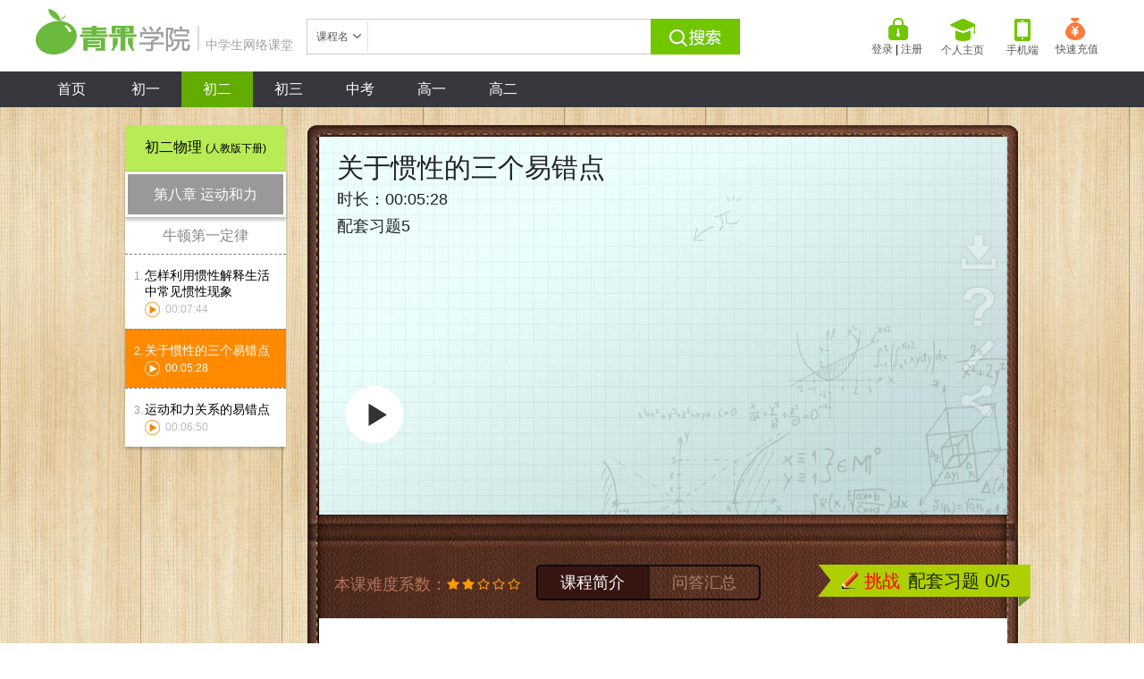

--- FILE ---
content_type: text/html; charset=UTF-8
request_url: http://xueyuan.qingguo.com/course/view/P01002094/816
body_size: 13416
content:
<!DOCTYPE html>
<html>
<head>
<meta http-equiv="Content-Type" content="text/html; charset=utf-8" />
<title>【视频讲解】关于惯性的三个易错点-初二物理 -【青果学院】</title>
<link rel="stylesheet" type="text/css" href="https://jic.qingguo.com/www/c/g.css?c1602732346" />
<link rel="stylesheet" type="text/css" href="https://jic.qingguo.com/www/c/h.css?c1602732346" />
<link rel="stylesheet" type="text/css" href="https://jic.qingguo.com/www/c/myHome.css?c1602732346" />
<link rel="stylesheet" type="text/css" href="https://jic.qingguo.com/www/c/video.css?c1602732346" />
<link rel="stylesheet" type="text/css" href="https://jic.qingguo.com/www/c/mathquill.css?c1602732346" />
<link rel="stylesheet" type="text/css" href="https://jic.qingguo.com/core/c/dialog.css?c1602732346" />
<link rel="stylesheet" type="text/css" href="https://jic.qingguo.com/core/c/uploadify.css?c1602732346" />
<link rel="stylesheet" type="text/css" href="https://jic.qingguo.com/core/c/prettyPhoto.css?c1602732346" />
<link rel="stylesheet" type="text/css" href="https://jic.qingguo.com/www/c/newqg.css?c1602732346" />
<script type="text/javascript" src="https://jic.qingguo.com/core/j/jquery.js?j1602732346"></script>
<script type="text/javascript" src="https://jic.qingguo.com/core/j/cookie.js?j1602732346"></script>
<script type="text/javascript" src="https://jic.qingguo.com/core/j/g.js?j1602732346"></script>
<script type="text/javascript" src="https://jic.qingguo.com/www/j/common.js?j1602732346"></script>
<script type="text/javascript" src="https://jic.qingguo.com/www/j/getYzm.js?j1602732346"></script>
<script type="text/javascript" src="https://jic.qingguo.com/www/j/question.js?j1602732346"></script>
<script type="text/javascript" src="https://jic.qingguo.com/core/j/json2.js?j1602732346"></script>
<script type="text/javascript" src="https://jic.qingguo.com/core/j/Rotation.js?j1602732346"></script>
<script type="text/javascript" src="https://jic.qingguo.com/core/j/jquery.uploadify.min.js?j1602732346"></script>
<script type="text/javascript" src="https://jic.qingguo.com/www/j/public.js?j1602732346"></script>
<script type="text/javascript" src="https://jic.qingguo.com/core/j/jquery.ba-bbq.min.js?j1602732346"></script>
<script type="text/javascript" src="https://jic.qingguo.com/core/j/jquery.yiilistview.js?j1602732346"></script>
<script type="text/javascript" src="https://jic.qingguo.com/core/j/jquery.prettyphoto.js?j1602732346"></script>
<script type="text/javascript" src="https://jic.qingguo.com/www/j/courseView.js?j1602732346"></script>
<script type="text/javascript" src="https://jic.qingguo.com/core/j/validation.js?j1602732346"></script>

<meta http-equiv="mobile-agent" content="format=html5; url=https://m.qingguo.com/course/view/P01002094/816"> 
<meta http-equiv="mobile-agent" content="format=xhtml; url=https://m.qingguo.com/course/view/P01002094/816">


	<link href="//jic.qingguo.com/www/i/qg2.0/favicon.ico" type="image/x-icon" rel="icon">
<link rel="shortcut icon" href="//jic.qingguo.com/www/i/qg2.0/favicon.ico" mce_href="//jic.qingguo.com/www/i/qg2.0/favicon.ico" type="image/x-icon">
<script type="text/javascript">
var url = window.location.href;
var ishttps = 'https:' == document.location.protocol ? true: false;
if(!ishttps){
    window.location.href = url.replace("http://","https://");
}
var statIndexTime = new Date().getTime();
G = window.G || {};
$(document).ready(function(){
    $('.J_ie6fixed').ie6fixed();
    G.gotoTop($(".J_ie6fixed .top"));
    G.shareShow($(".J_shareBtn"),$(".J_shareCon"));
    G.headerNav($(".J_searchNav"),$(".J_searchSelect"),"select_hover");
    G.headerNav($(".J_infoNav"),$(".J_infoSelect"),"select_hover");
    G.headerNav($(".J_agentNav"),$(".J_agentSelect"),"select_hover");
    G.headerNav($(".J_phoneNav"),$(".J_phoneSelect"),"select_hover");
})
G.config = {
"www":"https://xueyuan.qingguo.com/",
"jic":"https://jic.qingguo.com/",
"upload":"http://upload.qingguo.com/",
"cyfls":"http://cyfls.qingguo.com/",
"verify":"",
"flashVersion":"fl1479957394",
"sso":"https://sso.qingguo.com/",
"fz":"http://fz.qingguo.com/",
"xue":"http://xue.qingguo.com/",
"fanzhuan":"http://www.fanzhuan.com/",
"uid":"",
"avatar":"",
"nickname":"",
"week":"6"
};
$(document).ready(function(){
    $.each($(".J_cur li"),function(){
        var isHasCur = false;
        $(this).hover(function(){
            isHasCur = $(this).hasClass("cur");
            $(this).addClass("cur");
        },function(){
            if(!isHasCur){
                $(this).removeClass("cur");
            }
        })
    })
    
    $.each($(".J_leftMenu li"),function(){
        var isHasCur = false;
        $(this).hover(function(){
            isHasCur = $(this).hasClass("cur");
            $(this).addClass("cur");
        },function(){
            if(!isHasCur){
                $(this).removeClass("cur");
            }
        })
    })

})
</script>
</head>
<body>
<div id="contanier" class="contanier fg1000">
<div class="header_main">
	<div class="nav">
	    <div class="w1200 clearx">
		    <script type="text/javascript">

var search_keyword = {"course":[{"keyword":"\u4e00\u5143\u4e8c\u6b21\u65b9\u7a0b","url":"https:\/\/xueyuan.qingguo.com\/search\/index\/type\/2\/keyword\/%E4%B8%80%E5%85%83%E4%BA%8C%E6%AC%A1%E6%96%B9%E7%A8%8B"},{"keyword":"\u88ab\u52a8\u8bed\u6001","url":"https:\/\/xueyuan.qingguo.com\/search\/index\/type\/2\/keyword\/%E8%A2%AB%E5%8A%A8%E8%AF%AD%E6%80%81"},{"keyword":"\u5e73\u884c\u56db\u8fb9\u5f62\u7684\u6027\u8d28","url":"https:\/\/xueyuan.qingguo.com\/search\/index\/type\/2\/keyword\/%E5%B9%B3%E8%A1%8C%E5%9B%9B%E8%BE%B9%E5%BD%A2%E7%9A%84%E6%80%A7%E8%B4%A8"},{"keyword":"\u5217\u5206\u5f0f\u65b9\u7a0b\u89e3\u5e94\u7528\u9898","url":"https:\/\/xueyuan.qingguo.com\/search\/index\/type\/2\/keyword\/%E5%88%97%E5%88%86%E5%BC%8F%E6%96%B9%E7%A8%8B%E8%A7%A3%E5%BA%94%E7%94%A8%E9%A2%98"},{"keyword":"\u4e8c\u6b21\u51fd\u6570","url":"https:\/\/xueyuan.qingguo.com\/search\/index\/type\/2\/keyword\/%E4%BA%8C%E6%AC%A1%E5%87%BD%E6%95%B0"},{"keyword":"\u4f0f\u5b89\u6cd5\u6d4b\u7535\u963b","url":"https:\/\/xueyuan.qingguo.com\/search\/index\/type\/2\/keyword\/%E4%BC%8F%E5%AE%89%E6%B3%95%E6%B5%8B%E7%94%B5%E9%98%BB"},{"keyword":"\u5173\u4e8e\u60ef\u6027\u7684\u4e09\u4e2a\u6613\u9519\u70b9","url":"https:\/\/xueyuan.qingguo.com\/search\/index\/type\/2\/keyword\/%E5%85%B3%E4%BA%8E%E6%83%AF%E6%80%A7%E7%9A%84%E4%B8%89%E4%B8%AA%E6%98%93%E9%94%99%E7%82%B9"},{"keyword":"\u6574\u5f0f\u52a0\u51cf","url":"https:\/\/xueyuan.qingguo.com\/search\/index\/type\/2\/keyword\/%E6%95%B4%E5%BC%8F%E5%8A%A0%E5%87%8F"},{"keyword":"\u5ba1\u9898\u600e\u80fd\u89c6\u513f\u620f","url":"https:\/\/xueyuan.qingguo.com\/search\/index\/type\/2\/keyword\/%E5%AE%A1%E9%A2%98%E6%80%8E%E8%83%BD%E8%A7%86%E5%84%BF%E6%88%8F"},{"keyword":"\u4e8c\u6b21\u6839\u5f0f\u7684\u6bd4\u8f83\u5927\u5c0f","url":"https:\/\/xueyuan.qingguo.com\/search\/index\/type\/2\/keyword\/%E4%BA%8C%E6%AC%A1%E6%A0%B9%E5%BC%8F%E7%9A%84%E6%AF%94%E8%BE%83%E5%A4%A7%E5%B0%8F"}],"teacher":[]};

</script>
<span></span>
<span></span>
<span></span>
<h1 class="left" style="position:relative">
    <a href="https://xueyuan.qingguo.com" class="logo"><img src="//jic.qingguo.com/www/i/qg2.0/logo.jpg" alt="" />中学生网络课堂</a>
    <!--<span class="yangyang1"></span>
    <span class="yangyang2"></span>-->
</h1>
<!--<div class="qzone left J_qzoneAtti"></div>关注-->
<div class="search left">
	<form id="frmSearch" target="_blank" method="post">
    <div class="att left J_searchNav" type="2">
        <span class="J_searchKey">课程名</span><s class="trans"></s>
		<!--隐藏的下拉列表-->
		<div class="att_more J_searchSelect" style="display:none;">
			<a href="javascript:;" type="2">课程名</a>
			<!--<a href="javascript:;" type="1">老师名</a>-->
		</div>
    </div>
    <input type="hidden" name="type" class="J_searchType">
    <input type="text" name="keyword" autocomplete="off" class="J_keyWord"/> 
    <a href="javascript:;" class="find J_search"></a>
    </form>
    <div class="J_searchSug suggest_box"></div>

</div>


<div class="login right">
	<!--<span class="yangyang3"></span>-->
    <ul class="clearx">

    	                        <li class="l1">
	            <span></span>
	            <a href="javascript:void(0)" onclick="G.loginReload();" class='login'>登录</a>&nbsp;|&nbsp;<a href="https://xueyuan.qingguo.com/user/register?successUri=http://xueyuan.qingguo.com/course/view/P01002094/816">注册</a>
	        </li>
        
        <!-- <li class="l2 J_agentNav">
            <span></span>
            <a href="javascript:;">青果机构<s class="trans"></s></a>
            <div class="l2_schoolmore J_agentSelect" style="display:none;">
                <a href="">盘锦校区</a>
                <a href="">邯郸校区</a>
            </div>
        </li> -->
        <li class="l2">
			
			<a href="https://xueyuan.qingguo.com/mycourse"><span></span>个人主页</a>
		</li>
		<li class="l4 J_phoneNav">
			<a href="https://xueyuan.qingguo.com/x" target="_blank"><span></span>手机端</a>
			<div class="l4_more J_phoneSelect" style="display:none;">
				<a href="https://xueyuan.qingguo.com/x" target="_blank" class="a1"><span></span>安卓</a>
				<a href="https://xueyuan.qingguo.com/x" target="_blank" class="a2"><span></span>安卓 Pad</a>
				<a href="https://xueyuan.qingguo.com/x" target="_blank" class="a3"><span></span>iOS</a>
				<a href="https://xueyuan.qingguo.com/x" target="_blank" class="a4"><span></span>iPAD</a>
			</div>

		</li>
        <li class="l3">
        	        		<a class="J_LogoutCharge" data-url="https://xueyuan.qingguo.com/u/recharge" onclick="G.recharge()" href="javascript:;"><span></span>快速充值</a>
        	            
        </li>
    </ul>
</div>



<script type="text/javascript">
$(function(){
	//未读消息
	/* G.get('http://www.qingguo.com/message/GetUnreadMessage', null, function(data){
		if(data.data.count != 0){
			$('.J_msg').text(data.data.count).show();
		}
	},{
		"fail":function(data){
		},"dataType":"jsonp"
	});
	
	if(!G.IsPC()){
		$(document).click(function(){
			$(".J_headerNav div.list").slideUp(function(){
				$(".J_headerNav").removeClass('nic_hover')
			});
		});
	} */
	
	window.onload= function(){
       /*--关注 var QzHtml = '<iframe src="http://open.qzone.qq.com/like?url=http%3A%2F%2Fuser.qzone.qq.com%2F2755415042&type=button&width=400&height=30&style=2" allowtransparency="true" scrolling="no" border="0" frameborder="0" style="width:65px;height:22px;border:none;overflow:hidden;"></iframe>';
       $(".J_qzoneAtti").html(QzHtml); */
    }
	
	/* $('.J_searchNav').mouseenter(function(){
		$(this).find('.att_more').stop().slideDown();
	}).mouseleave(function(){
		$(this).find('.att_more').stop().slideUp();
	}); */
	
	//选择搜索条件
	$('.J_searchNav .att_more a').click(function(){
		$(this).parent().parent().find('.J_searchKey').text($(this).text());
		$(this).parent().slideUp();
		//$(this).parents("#frmSearch").find('[name="keyword"]').val($(this).attr('type'));
		if($(this).attr('type') != $(this).parent().parent().attr('type')){
			$('.J_keyWord').val('');
		}
		$(this).parent().parent().attr('type',$(this).attr('type'));
	});
	
	//搜索
	$('.J_search').click(function(){
		if($.trim($('.J_keyWord').val())){
			var type  = $(this).parent().find('.J_searchNav').attr('type');
			var url = G.config.www + 'search/index/keyword/' + $.trim($('.J_keyWord').val()) + '/type/' + type;
			$(this).attr('target','_blank').attr('href',url);
			//return true;
		}else{
			return false;
		}
	});
	
	//$('.J_keyWord').focus();
	
	// 表单提交
	$("#frmSearch").submit(function(){
		var keyword = $.trim($('.J_keyWord').val());
		var type  = $(this).parent().find('.J_searchNav').attr('type');
		$('.J_searchType').val(type);
		$(this).attr("action", G.config.www + 'search/index/keyword/' + keyword + '/type/' + type);
		if(keyword == "")return false;
	});

	//搜索建议
	$('.J_keyWord').focusin(function(){
		var html = '';
		var key;
		var timer = null;
		var type = $('.J_searchNav').attr('type');
		if(type == 1){
			key = 'teacher';
		}else{
			key = 'course';
		}
		if(search_keyword != null){
			$.each(search_keyword[key],function(i,item){
				if(item.url != undefined && item.keyword != undefined){					
					html += '<a target="_blank" href="'+item.url+'">'+item.keyword+'</a>';
				}
			});
			$('.J_searchSug').html('').append(html).show();
			if(html != ''){
				$('.J_searchSug a').live({
					mouseenter:function(){
						$(this).css({'color':'#fff','background-color':'#71c600'});
					},
					mouseleave:function(){
						$(this).css({'color':'#666','background-color':'#fff'});
					}
				});
				$('.J_searchSug').live('mouseleave',function(){
					$('.J_searchSug').hide();
					$('.J_keyWord').blur();
				}).live('mouseenter',function(){
					clearTimeout(timer);
				});
			}
		}
		$(this).mouseleave(function(){
			timer = setTimeout(function(){
				$('.J_searchSug').hide();
				$('.J_keyWord').blur();
			},300);
		});
	});
	$('.J_keyWord').keyup(function(){
		if($.trim($(this).val()) != ''){
			$('.J_searchSug').hide();
		}
	});
});
//获得积分消息
G.qgNumMsg ={"qgnum":0,"content":null};
</script>
		</div>
	</div>
	<div class="nav1">
    <div class="w1200 clearx fg1000"> 
        <div class="nav1_left left">
            <a href="https://xueyuan.qingguo.com" >首页</a>
            <a class="" href="https://xueyuan.qingguo.com/course/category/1/4">初一</a><a class="cur" href="https://xueyuan.qingguo.com/course/category/2/4">初二</a><a class="" href="https://xueyuan.qingguo.com/course/category/3/4">初三</a><a class="" href="https://xueyuan.qingguo.com/course/category/3/8">中考</a><a class="" href="https://xueyuan.qingguo.com/course/category/4/4">高一</a><a class="" href="https://xueyuan.qingguo.com/course/category/5/4">高二</a>            
          <!--  <a href="http://bbs.qingguo.com/" >社区</a>  --> 
           
        </div>
        <!-- <div class="nav1_right right">
            <a href="http://bbs.qingguo.com/" class="community"><span></span>社区</a>
            <a href="/mycourse" class="personal"><span></span>个人主页</a>
            <div href="javascript:;" class="phone J_phoneNav"><span class="icon"></span>手机端<s class="trans"></s>
				被隐藏的手机端
			   <div class="phone_more J_phoneSelect"  style="display:none;">
					<a href="" class="a1"><span></span>手机端</a>
					<a href="" class="a2"><span></span>安卓</a>
					<a href="" class="a3"><span></span>安卓 Pad</a>
					<a href="" class="a4"><span></span>iOS</a>
					<a href="" class="a5"><span></span>iPAD</a>
				</div>
			</div>
        </div> -->
<!--        <div class="nav1_right right">-->
<!--            <b class="b1"></b>-->
<!--            <b class="b2"></b>-->
<!--            <a href="--><!--" class="community" target="_blank">翻转课堂</a>-->
<!--            <a href="--><!--" class="personal" target="_blank">青果云教室</a>-->
<!--            <div href="javascript:;" class="phone J_agentNav">合作机构<s class="trans"></s>-->
            <!--被隐藏的手机端-->
<!--               <div class="phone_more J_agentSelect" style="display:none;">-->
<!--                    <a href="http://cyfls.qingguo.com/" class="cur" target="_blank">北京市朝阳外国语学校</a>-->
<!--                    <a href="http://fz.qingguo.com/org/panjin" target="_blank">辽宁盘锦校区</a>-->
<!--                    <a href="http://fz.qingguo.com/org/handan" target="_blank">河北邯郸校区</a>-->
<!--                    <a href="http://fz.qingguo.com/org/langfang" target="_blank">河北廊坊校区</a>-->
<!--                    <a href="http://171.qingguo.com/" target="_blank">北京市171中学</a>-->
<!--                    <a href="--><!--" target="_blank">寻找合作机构</a>-->
<!--                </div>-->
<!--            </div>-->
        </div>
    </div>
</div></div>
<style>
    .qgHot{height: 100%;position:fixed;_position:absolute;top:0;left:0;z-index: 1000101;}
    .qgHotMask{height:100%;position:fixed;_position:absolute;left:0;top:0;width:100%;z-index: 1000100;background: #000;opacity:0.75;filter:alpha(opacity=75);}
</style>
<script>
function lockScoll(){ return false;}

function lockScoll2(){$(window).scrollTop(0);}
/* if(window.location.href.indexOf("maji=ok") > 0){
    var QGhotHtml = '<a href="javascript:void(0)" class="qgHot qgHot_gb"><img src="http://jic.qingguo.com/www/i/qgHot.png" ></a><div class="qgHotMask qgHot_gb"></div>';
    $("body").append(QGhotHtml);
    $(".qgHotMask").height($(window).height())
    lockScoll2();
    $(window).resize(function(){
        $(".qgHot").css({"margin-top":($(window).height()-462)/2,"margin-left":($(window).width()-660)/2});
        $(".qgHotMask").height($(window).height())
    })
    $(window).scroll(lockScoll2);
    $(".qgHot").css({"margin-top":($(window).height()-462)/2,"margin-left":($(window).width()-660)/2});
    setTimeout(function(){
        $(".qgHot_gb").remove();
        $(document).off("mousewheel DOMMouseScroll touchmove",lockScoll);
        $(window).off("scroll",lockScoll2);
    },30000)
    $(".qgHot").click(function(){
        $(".qgHot_gb").remove();
        $(document).off("mousewheel DOMMouseScroll touchmove",lockScoll);
        $(window).off("scroll",lockScoll2);
    })
} */
</script>	
<style>
	.xiti{width:706px;}
	.J_coinBox a.close{color:#ff2001;}
	.J_coinBox a.close:hover{background:#ff4a45;color:#fff;}
	.v_back em{position:absolute;left:23px;bottom:23px;background:url(//jic.qingguo.com/www/i/qg/play.png) no-repeat;background-size:100% 100%;width:120px;height:120px;}
</style>
 
<script type="text/javascript">
var videoset_id = 187;
var course_id = 816;
var ctype_id = 4;
var subject_id = 4;
var topicCount = 5;
var goodsId = "P01002094";
</script>
<script>
var gradeName=  "初二";
</script>
<div class="main_box">
<div class="w1000 clearx">
    <div class="w180 w180-1 left">
        
<div class="m5">
    <a href="/course/category/P01002094/201?bookid=202" class="t" title="点击返回到目录">初二物理 <span>(人教版下册)</span></a>
    <div class="t1 t3"><a href="/course/category/P01002094/201?bookid=202&sectionid=293" title="点击返回到本节">第八章 运动和力</a></div>
    <div class="t2">牛顿第一定律</div>
    <!--<div class="t1"><a href="/course/category/P01002094/201?bookid=202&sectionid=293"><p>第八章 运动和力</p></a></div>-->

    <div grade_id="2" subject_id="4"  class="c c1 clearx" name="关于惯性的三个易错点"><a href="/course/view/P01002094/816"><b>1.</b><p><i class="name" style="font-style:normal;">关于惯性的三个易错点</i><span class="clearx"><s></s>00:05:28</span></p></a></div><div grade_id="2" subject_id="4" class="c clearx"><a href="/course/view/P01002094/818"><b>2.</b><p><i class="name" style="font-style:normal;">怎样利用惯性解释生活中常见惯性现象</i><span class="clearx"><s></s>00:07:44</span></p></a></div><div grade_id="2" subject_id="4" class="c clearx"><a href="/course/view/P01002094/817"><b>3.</b><p><i class="name" style="font-style:normal;">运动和力关系的易错点</i><span class="clearx"><s></s>00:06:50</span></p></a></div></div>    </div>
    <div class="w810 left">
                <div class="rBox">
        	<div class="t"></div>
            <div class="c">
            	<div class="m7">
                	<div class="videoP prism-player" data-isshow="" data-timeupdate="1" id="video_container"  class="" data-videoIsH5="1" style="background:none"> 
                                                                                                <script type="text/javascript">
                       		 var videoInfo = {"course_id":"816","goodsId":"P01002094","topicset_id":"209","video":{"flashHash":1769266280,"seekto":"","video_icon":"","video_icon_small":"","type":"1","video_unique":"bea5fc9357","readable_duration":"00:05:28","img":"\/\/jic.qingguo.com\/www\/i\/coverwl.jpg"},"tags":[{"tag_name":"\u5bfc\u5165","start_time":"0"},{"tag_name":"\u4f8b\u9898\u8bb2\u89e3","start_time":"27"},{"tag_name":"\u603b\u7ed3","start_time":"297"}],"practice":[{"topic_id":"3585","breakpoint":"298","breakpoint_human":"00:04:58","id":"3585","use":"review","type":"oneChoose","topic":"\u5173\u4e8e\u60ef\u6027\uff0c\u4e0b\u5217\u8bf4\u6cd5\u4e0d\u6b63\u786e\u7684\u662f\uff08\u3000\u3000\uff09","topic_image":"","options":[{"index":"A","content":" \u7269\u4f53\u4e0d\u8fd0\u52a8\uff0c\u5c31\u4e0d\u4f1a\u6709\u60ef\u6027"},{"index":"B","content":"<p>\u7d27\u6025\u5239\u8f66\u65f6\uff0c\u4e58\u5ba2\u5411\u524d\u503e\uff0c\u8bf4\u660e\u6b64\u65f6\u4e58\u5ba2\u6709\u60ef\u6027<br><\/p>"},{"index":"C","content":" \u77ed\u8dd1\u8fd0\u52a8\u5458\u5230\u8fbe\u7ec8\u70b9\u4e0d\u80fd\u7acb\u5373\u505c\u4e0b\u6765\uff0c\u662f\u56e0\u4e3a\u8fd0\u52a8\u5458\u6709\u60ef\u6027"},{"index":"D","content":" \u6c14\u4f53\u4e5f\u6709\u60ef\u6027"}],"options_layout":"0","answer":"A","level":"1","tips":[],"tip_count":"0","is_delete":"N","last_update_uid":"10000004","last_update_time":"2014-04-28 10:06:25","add_time":"2014-02-26 12:06:20","detail":"","image_height":"0","image_width":"0","retain_count":"1","code":"CW206","topic_score":"4","use_name":"\u89c6\u9891\u56de\u987e","type_name":"\u5355\u9009","level_name":"\u96be\u5ea61","options_layout_name":"*x1","level_time":60,"topic_from":1,"topic_come_from":"\u57fa\u7840\u4e60\u9898"}],"al_videourl":"https:\/\/qgv.qingguo.com\/qgcourse\/m3u8-sd\/CW206.m3u8?auth_key=1769266281-1682305-2591381-4ff877b5975f7ada8a9f2b543ae1f3bc"};//视频信息
                        </script>
                        <link rel="stylesheet" href="https://g.alicdn.com/de/prismplayer/2.7.4/skins/default/aliplayer-min.css" />
                                <script src="https://cdn.jsdelivr.net/hls.js/latest/hls.min.js"></script>
<script type="text/javascript" src="https://g.alicdn.com/de/prismplayer/2.8.1/json/json.min.js"></script>
<script type="text/javascript" src="https://g.alicdn.com/de/prismplayer/2.8.1/aliplayer-min.js"></script>
                                <script type="text/javascript" src="//jic.qingguo.com/www/j/videoh5.js?j1498015911"></script>
                                <style type="text/css">
                                    .prism-cc-btn,.prism-setting-btn{display: none;}
                                </style>
                                <script type="text/javascript">
										// G.videoh5.addVideo({
          //                                   element:$("#video_container"),
										// 	videourl:videoInfo.al_videourl,
										// 	poster:"https://jic.qingguo.com/www/i/coversx.jpg"
										// })
                                        function isMobie(){
                                            var ismobie = false;
                                            var ua = navigator.userAgent.toLowerCase();
                                            if(/android|iphone|ipad|ipod/.test(ua) == true){
                                                ismobie = true;
                                            }
                                            return ismobie;
                                        } 
                                        //以下判断是否安装flash
                                        var getFlashVersion = function() { 
                                            try { 
                                                if(typeof window.ActiveXObject != 'undefined') {
                                                   return parseInt((new ActiveXObject('ShockwaveFlash.ShockwaveFlash')).GetVariable("$version").split(" ")[1].split(",")[0], 10); 
                                                 }else{
                                                  return parseInt(navigator.plugins["Shockwave Flash"].description.split(' ')[2], 10);
                                                 }
                                            } catch(e){
                                                return 0;
                                            }
                                        };
                                        var useH5Prism = false;
                                        if(isMobie() || Hls.isSupported()){
                                            useH5Prism = true;
                                        }
                                        if(useH5Prism || getFlashVersion()>0){
                                            var player = new Aliplayer({
                                            id: 'video_container',
                                            width: '100%',
                                            height:'423px',
                                            useH5Prism:useH5Prism,
                                            autoplay: false,
                                            //支持播放地址播放,此播放优先级最高
                                            source : videoInfo.al_videourl,
                                            cover: 'https://jic.qingguo.com/www/i/coversx.jpg'
                                            
                                            });
                                        }else{
                                           $("#video_container").html('<div class="noflash" style="color:#dba48f;text-align:center;"><p style="line-height:380px;font-size:18px;position:relative;">您还没有安装flash播放器，请点击<a href="http://www.adobe.com/go/getflash" target="_blank" style="color:#e3fe50">这里</a>安装</p></div>') 
                                        }
                                </script>
                                                    						<div id="video_overlay"></div>
						<div class="videoT" course_id="">
                        <p id="J_CourseName">关于惯性的三个易错点</p>
                        <span>时长：00:05:28</span>
                         
                        <span>配套习题5</span>
                                            </div>
					<div class="J_xfbox rightbox">
												<div class="xz">
							<a href="/course/pdf/816" class="quiz_xz J_mouse" onclick="_czc.push(﻿['_trackEvent','看课页','下载讲义'])"><s></s></a>
							<a class="twBox J_display" href="/course/pdf/816" style="display:none;">下载讲义</a>
						</div>
												<div class="tw">
							<a href="javascript:void(0)" class="quiz_tw J_videoAsk J_mouse"><s></s></a>
							<a class="twBox J_display J_courseAsk" href="javascript:void(0)" style="display:none;">课堂提问</a>
						</div>
												<div class="xt">
							<a href="/p/view/P01002094/816/209" class="quiz_xt J_mouse"><s></s></a>
							<a href="/p/view/P01002094/816/209" class="xtBox J_xiti J_display" style="display:none;">配套习题</a>
						</div>
												<div class="fx">
							<a href="javascript:void(0)" class="quiz_fx J_share J_mouse"><s></s></a>
							<div class="fenxBox J_display J_fenx" style="display:none;">
								<span>分享到</span>
									<div class="bdsharebuttonbox" id="fxlogo">
										<a title="分享到QQ空间" href="#" class="bds_qzone" data-cmd="qzone"></a><a title="分享到微信" href="#" class="bds_weixin" data-cmd="weixin"></a><a data-cmd="sqq" title="分享到QQ好友" class="bds_sqq" href="#">QQ好友</a>
									</div>
									<script>
									window._bd_share_config={
										"common":{
											"bdSnsKey":{}
											,'bdDesc':'我正在@青果学院 学习归纳总结课《'+$('#J_CourseName').text()+'》，http://xueyuan.qingguo.com/course/view/P01002094/816?shareid=1000000121 ; 我认真地学习了几遍，终于都学懂了，大家一起来试试吧！'
											,'bdComment':'《'+$('#J_CourseName').text()+'》'
											,"bdText":"青果学院归纳总结课"
											,"bdMini":"2"
											,"bdPic":"//jic.qingguo.com/www/i/shareIcon.png"
											,"bdStyle":"0"
											,"bdSize":"32"
											,"bdUrl":"http://xueyuan.qingguo.com/course/view/P01002094/816?shareid=1000000121"
										},
										"share":{}
									};
									with(document)0[(getElementsByTagName('head')[0]||body).appendChild(createElement('script')).src='https://jic.qingguo.com/core/static/api/js/share.js?v=89860593.js?cdnversion='+~(-new Date()/36e5)];
									</script>
							</div>
							<!--<div class="J_display" style="width:126px;height:69px;background:url(http://jic.qingguo.com/www/i/fxbgN.png) 0 0 no-repeat;font-size:14px;position:absolute;right:48px;top:-24px;color:#fff;padding:18px 0 0 15px;_background-image:url(http://jic.qingguo.com/www/i/fxbgN6.png);_top:-25px;display:none;">
								分享课程至<br />
								<div class="bdsharebuttonbox" id="fxlogo" style="position:absolute;top:4px;right:12px;" data="{'pic':'http://jic.qingguo.com/www/i/shareIcon.png'}">
									<a title="分享到QQ空间" href="#" class="bds_qzone" data-cmd="qzone" style="background:url(http://jic.qingguo.com/www/i/fx_zone.png) 0 0 no-repeat;"></a>
								</div>
								<script>
								window._bd_share_config={
									"common":{
										"bdSnsKey":{}
										,'bdDesc':'我正在@青果学院 学习归纳总结课《'+$('#J_CourseName').text()+'》，http://xueyuan.qingguo.com/course/view/P01002094/816?shareid=1000000121 ; 我认真地学习了几遍，终于都学懂了，大家一起来试试吧！'
										,'bdComment':'《'+$('#J_CourseName').text()+'》'
										,"bdText":"青果学院归纳总结课"
										,"bdMini":"2"
										,"bdPic":"http://jic.qingguo.com/www/i/shareIcon.png"
										,"bdStyle":"0"
										,"bdSize":"32"
										,"bdUrl":"http://xueyuan.qingguo.com/course/view/P01002094/816?shareid=1000000121"
									},
									"share":{}
								};
								with(document)0[(getElementsByTagName('head')[0]||body).appendChild(createElement('script')).src='http://bdimg.share.baidu.com/static/api/js/share.js?v=89860593.js?cdnversion='+~(-new Date()/36e5)];
								</script>
								即可获得100积分<br /><a href="/u/qgnum#getCoin"  target="_blank" style="color:#5acaff;font-size:12px;">积分规则></a>
							</div>
							<div class="J_coinBox" style="width:226px;height:80px;position:absolute;top:5px;right:45px;background:url(http://jic.qingguo.com/www/i/coinBox.png) 0 0 no-repeat;color:#7b7b7b;padding:12px 0 0 15px;font-family:simsun;display:block;_top:3px;_background-image:url(http://jic.qingguo.com/www/i/coinBox6.png);display:none;">
								<a onclick="G.loginReload();" style="color:#7b7b7b;" href="javascript:void(0)">登录</a> 后点击这里分享课程,获100积分
								<br /><a href="/u/qgnum#getCoin" target="_blank" style="color:#00b7ee;font-size:12px;">积分规则></a><br />
								<a href="javascript:;" class="close" style="width:78px;height:24px;display:block;border:1px solid #ff4a45;line-height:24px;text-align:center;margin:5px 0 0 57px;-moz-border-radius:3px;-webkit-border-radius:3px;border-radius:3px;">知道啦</a>
							</div>-->
						</div>
					</div>
                    <div class="m7Up" style="display:none;">认真学习课程<span>+20</span></div>
                    <!--添加视频广告<a class="m24" style="display:block;width:0;height:0;" href="http://www.qingguo.com/handouts/index" target="_blank">
						<span></span>
                    </a>-->
					<div class="m21" style="display:none;" type="0">
                    	<div class="m21-t">你已认真学习本课程</div>
                        <div class="m21-c"><s></s>+20</div>
                        <div class="m21-b clearx">
                        	<a href="/p/view/P01002094/816/209" class="xiti" style="width:auto;height:auto;"><s></s>配套习题</a>
							<a href="javascript:;" class="play">再次播放</a>
                            <!--<div class="fenx">
                            	<div class="fx"><s></s>分享课程</div>
                                <div class="fenxBox" style="display:none;">
                                	<span>分享到：</span>
									<div class="bdsharebuttonbox" style="margin-left:35px;">
										<a title="分享到QQ空间" href="#" class="bds_qzone" style="margin-bottom:10px;" data-cmd="qzone"></a>
									</div>
                                </div>
                            </div> -->
                        </div>
                    </div>
                    </div>

                </div>
                <div class="c-c"></div>
                <div class="m8 clearx">
                	<div class="m8-l clearx"><span class="left">本课难度系数：</span>
                        <p>
                        <b class='b1'></b><b class='b1'></b><b></b><b></b><b></b>                        </p>
                    </div>
                    <div class="m8-c J_switch">
                        <a href="javascript:void(0)" class="cur" show="0">课程简介</a>
						<b></b>
                        <a href="javascript:void(0)" show="1">问答汇总</a>
                    </div>
                                        	                    
                        <a class="m8-r" href="/p/view/P01002094/816/209">
                            <s></s><em></em>
                                                        <u class="u1">挑战</u>
                            <b>配套习题 0/5</b>
                                                    </a>
                    	                                    </div>
                <div class="bgWhite J_box1">
                    <div>
                        <div class="m9 clearx">
                            <div class="mark left J_avgScore">
							<span>课程评价：</span>
                            <p>
                            <b></b><b></b><b></b><b></b><b></b>                            </p><span class="J_totalNum" style="font-size:14px;">(1267人评价)</span></div>
                            <div class="grade right"><span class="J_myScore">请评分：</span><p class="J_Score" data-score="0" isScore="0"><b data-value="1"><s>很 烂</s></b><b data-value="2"><s>不喜欢</s></b><b data-value="3"><s>一 般</s></b><b data-value="4"><s>喜 欢</s></b><b data-value="5"><s>超 棒</s></b></p></div>
                        </div>
                        <div class="m10 clearx">
                            <p class="p1">视频讲师：<b>孔老师</b></p>
                            
                            
                            <!-- 
                            
                             <p class="p2">讲师微信：
                                <a href="JavaScript:void(0);" class="J_code">
                                <b class="erweima" url="https://p1.qingguo.com/lost.png"></b>
                                扫一扫
                                </a>
                            </p> 
                            <p class="p3">
                                初二物理QQ群：347865680                            </p>
                             -->
                            
                        </div>
                        <div class="m11 clearx">
                            <div class="m11-t">课程介绍</div>
                            <div class="m11-c">
                                1. 惯性定律是实验定律吗？</br>2. 物体加速后不能立刻停下来是因为受到的阻力小于惯性对吗？</br>3. 惯性的大小与速度有关吗？</br>如果你不知道这些问题的答案，听孔老师为你详细讲解。课程简单，思路明确,将容易忽略或者是混淆的问题归纳总结。结合典型例题一一分析，为你在考试中取得好的成绩打下良好的基础。                            </div>
                        </div>
                        <div class="m12 clearx">
                            <div class="m11-t">课程标签</div>
                            <div class="m11-c">
                                <p>惯性定律</p><p>惯性与什么因素有关</p><p>惯性与质量</p><p>惯性与质量</p><p>第一牛顿定律</p>
                            </div>
                        </div>
                        <div class="m13 clearx">
                            <div class="m11-t">课程截图</div>
                            <div class="m11-c">
                                <p><img src="https://p1.qingguo.com/G1/M00/1E/86/rBACE1MJm0Syg7LqAAC_m15gj4418.jpeg" width="730" /></p><p><img src="https://p1.qingguo.com/G1/M00/FB/A2/rBACFFMJm0TQ2Gg_AADv2VK68rA46.jpeg" width="730" /></p><p><img src="https://p1.qingguo.com/G1/M00/1E/86/rBACE1MJm0SD9hpZAAC4KlEPRqM04.jpeg" width="730" /></p>                            </div>
                        </div>
                    </div>
                </div>
                <div class="bgWhite J_box1 bgWhite1" style="display:none">
					<div class="J_questionBox J_inputBox"  data-qgnum="" style="position:relative;margin:0 0 50px 20px;">
						<span style="color:#666;font-size:14px;line-height:45px;">向老师提问需要消耗<em style="color:#009900; font-weight: bold;">&nbsp;100&nbsp;</em>积分&nbsp;&nbsp;<a href="/u/qgnum#getCoin" target="_blank" ><img alt="" src="//jic.qingguo.com/www/i/getCoin.png"></a></span>
						<textarea class="textearea J_defualtValue" style="width:708px" data-enablebr="true" data-title=""></textarea>
						<div class="sc left"><a href="javascript:void(0)" class="btn btn4 J_photo"><i class="photo"></i>上传图片</a></div>
						<input name="" type="button" value="提 问" style="margin-right:20px;_display:inline;" class="btn btn1 right J_ask" />
						<!--上传 图片{{ -->
						<dl class="smilieBox" id="smilieBox" style="position:absolute;width:420px;top:9px;left:20px;display:none;top:13px\0\8;">
							<dt class="d1"></dt>
							<dd class="d2">
								<div class="J_Layer" id="layergx_c">
								 <div class="arrowBox upPicBox">
									 <div class="l1">
										<div class="smilieMenu clearx">
											<span class="pointing">本地上传</span>
											<a class="closeBtn" href="javascript:void(0)"></a>
										</div>
									</div>
									<div class="imgsCell clearx">
										<div class="upLoadPic">
										<div id='file_upload' class="uploadify" style="height: 108px; width: 108px;"></div>
										</div>
									</div>
									<div class="btns1">
										<span class="left">每张图片最大5M；单次上传最多3张</span>
										<a href="javascript:void(0)" class="btn btnGrey J_btn1">取消</a><a href="javascript:void(0)" class="btn J_btn2">确定</a>
									</div>
								  </div>    
								</div> 
							</dd>
							<dt class="d3"></dt>
						</dl>
						<!--上传图片}} -->
					</div>
                </div>
            </div>
            <div class="b"></div>
        </div>
    </div>
</div>
    <div style="display:none" class="J_qrcode"   data-qrsrc="https://mp.weixin.qq.com/cgi-bin/showqrcode?ticket=" ></div>



<script>
    $(function(){
        G.courseView.ad = function(){
            if($.trim($.cookie("ad_bottom_yw")) != ""){
                return;
            }
            var getTop = function(){
                var top = $(window).scrollTop();
                var height = $(window).height() - 60;
                return top + height;
            }
            var start = '8';
            var end = '10';
            var html = [
                '<div class="J_dialog" style="position:' + (G.isIe6() ? "absolute" : "fixed") + ';' + (G.isIe6() ? 'top:' + getTop() : "bottom:0px") + ';left:0;border-top:1px solid #79ba4a;height:59px;z-index:1;width:100%;min-width:1000px;background:#81c74d;z-index:100;">\
                    <div style="width:1000px;margin:0 auto;position:relative;">\
                        <div style="display:block;width:1000px;height:60px;font-style:italic;position:absolute;top:-1px;left:0px;background:url(//jic.qingguo.com/www/i/qg/bottom.jpg) no-repeat">\
                        <span style="position:absolute;left:54px;top:7px;font-size:18px;color:#fff;">每天</span>\
                        <span style="position:absolute;left:50px;top:33px;font-size:18px;color:#fff;">全站</span>\
                        <span style="position:absolute;left:109px;top:7px;color:#BB0000;font-size:16px;">下午'+start+'点到'+end+'点</span>\
                        <span style="position:absolute;top:8px;left:300px;font-weight:bold;display:inline-block;height:50px;line-height:40px;font-size:26px;letter-spacing:2px;">每天下午<i style="font-size:38px">'+start+'</i>点到<i style="font-size:38px">'+end+'</i>点<b style="color:#fff;font-size:32px;margin-left:5px;-webkit-text-shadow:0 1px 1px rgba(0,0,0,0.3);-moz-text-shadow:0 1px 1px rgba(0,0,0,0.3);text-shadow:0 1px 1px rgba(0,0,0,0.3);">全部课程免费看！</b></span>\
                        </div>\
                        <div class="J_close" style="width:32px;height:32px;position:absolute;top:10px;left:951px;cursor:pointer;">\
                        </div>\
                    </div>\
                </div>'
            ].join("");
            var element = $(html);
            if(G.isIe6()){
                var scroll = function(){
                    element.css({"top":getTop()});
                }
                $(window).bind("scroll",scroll);
                scroll();
            }
            element.find(".J_close").click(G.courseView.close);
            $("body").append(element);
        }
       // G.courseView.ad();
    });
</script>
<script type="text/javascript">
	//location.ha
</script>
</div>
		<div class="clearx"></div>
		<div class="ui-footer">
			<div class="cont" style="width: auto;">
				 
				<div class="ui-publicInfo ui-index-footer clearx" style="width:1200px;">
					<ul class="infoL clearx" style="float: none;">
				 
						<li class="li1">
							<!-- <h3>关于青果</h3>
							 
			                <a href="https://xueyuan.qingguo.com/contact" target="_blank">联系方式</a> -->
			               <img src="//jic.qingguo.com/www/i/footer_logo.jpg">
						</li>
						<li class="line"></li>
						<li style="width: auto;" class="li2">
							<h3>青果学院课程</h3>
							<a target="_blank"   href="https://xueyuan.qingguo.com/about/makecourse">· 青果学院的课程是怎么研发制作的？</a>
			               <a target="_blank"  href="https://xueyuan.qingguo.com/about/summary">· 什么是归纳总结课？-【拔高课】</a>
			               <a target="_blank"  href="https://xueyuan.qingguo.com/about/sync">· 什么是双人同步课？-【基础课】</a>
			               <a target="_blank"   href="https://xueyuan.qingguo.com/about/review">· 什么是中考考点复习课</a>
			               <a target="_blank"  href="https://xueyuan.qingguo.com/about/sprint">· 什么是考前冲刺课？</a>
				       <a target="_blank"  href="https://www.gexing.com/">· 个性研发团队</a>     
						</li>
						<li class="li3">
							<h3>联系方式</h3>
							<p>官方微信：<img width="98" src="//jic.qingguo.com/www/i/qrcode/zxCode.jpg?a=2"></p>
						</li>
					</ul>
					<!--<div class="infoR">
						<i></i>
						<p>扫码添加微信帐号</p>
					</div>-->
				</div>
			</div>
			<div class="copyright" style="position:relative;padding:55px 0 0 0;overflow:visible;width: 1200px;margin: 0 auto;">
				<p>
					<span>版权所有</span> 
					<span><a href="https://www.qingguo.com/">青果学院</a></span>
					<span>Copyright&copy;2026</span>
						<span>京ICP证京B2-20171776号</span>
						<span><a href="https://beian.miit.gov.cn/" target="_blank" rel="nofollow">京ICP备15042696号-1</a></span>   
					</p>
                    
			
			</div>
		</div>
	</div>

<script type="text/javascript">
	//根据屏幕分辨率设置页面宽度
	var screenWidth = window.screen.width;
	if(screenWidth > 1200){
		$('#contanier').removeClass('fg1000');
	}
</script>
<!-- 返回顶部、home页 分享 --> 
<div class="fixedCont fixedContY J_ie6fixed">
    <a href="javascript:;" title="回到顶部" class="top"></a>
    <a href="/mycourse" title="返回个人主页" class="home"></a>
</div>
<!--统计代码 -->

<script>
var _hmt = _hmt || [];
(function() {
  var hm = document.createElement("script");
  hm.src = "https://hm.baidu.com/hm.js?67da2c8ba500a6872644633b5ea5744f";
  var s = document.getElementsByTagName("script")[0]; 
  s.parentNode.insertBefore(hm, s);
})();
</script>

 
<script>
$(function (){
	//G.qqCS_Json($(".J_BizQQWPA"),{aty: '0', a: '0', nameAccount: 4000078158, selector: 'BizQQWPA'});
	var trackEvent = function(msg){
		if(window._czc)
			_czc.push(﻿["_trackEvent","app推广",msg || ""]);
	}
	if (/android/i.test(navigator.userAgent) || /ios/i.test(navigator.userAgent)){
		// dqc 下载-青果-客户端 
		if($.cookie("dqc") == null || $.cookie("dqc") < 2){
			trackEvent("强弹");
			$.cookie("dqc", 4, {
				expires:0.5
				,path:"/"
			});
			location.href="http://m.qingguo.com?dqc";

			/*
			if(confirm('青果学院手机客户端，\n万众期待 震撼发布！\n立即下载！')){
				$.cookie("dqc", 4, {
					expires:0.5
					,path:"/"
				});
				// 这句没出来
				trackEvent("强弹确认");
				location.href="http://www.qingguo.com/download/index.html?dqc";
			}else{
				var k = $.cookie("dqc") == null ? 0 : $.cookie("dqc");
				$.cookie("dqc", parseInt(k)+1, {
					expires:0.5
					,path:"/"
				});
				trackEvent("强弹取消");
			}
			*/
		} 
	}
	
	var shareid = '';
	var where = document.referrer;
	var reg = /^http:\/\/(user|ic2\.s21|ic2)\.qzone\.qq\.com/;
	if(reg.test(where) && shareid != ""){
		var param = {};
		var title = $('title').eq(0).text();
		param.title = title;
		param.shareid = shareid;
		G.send(G.config.www+'UserActivityAnalytics/comefromqzone', param, function(data){
			var state = data.data.status;
			if(state == 2){
				$.cookie('qgComeQzoneKey', data.data.qgComeQzoneKey,{'expires':30,'path':'/','domain':'.qingguo.com'});
			}
		},{
			"fail":function(data){
			}
			,"dataType":"jsonp"
		});
	}
});
</script>
</body>
</html>
        

--- FILE ---
content_type: text/html; charset=UTF-8
request_url: https://xueyuan.qingguo.com/course/view/P01002094/816
body_size: 13329
content:
<!DOCTYPE html>
<html>
<head>
<meta http-equiv="Content-Type" content="text/html; charset=utf-8" />
<title>【视频讲解】关于惯性的三个易错点-初二物理 -【青果学院】</title>
<link rel="stylesheet" type="text/css" href="https://jic.qingguo.com/www/c/g.css?c1602732346" />
<link rel="stylesheet" type="text/css" href="https://jic.qingguo.com/www/c/h.css?c1602732346" />
<link rel="stylesheet" type="text/css" href="https://jic.qingguo.com/www/c/myHome.css?c1602732346" />
<link rel="stylesheet" type="text/css" href="https://jic.qingguo.com/www/c/video.css?c1602732346" />
<link rel="stylesheet" type="text/css" href="https://jic.qingguo.com/www/c/mathquill.css?c1602732346" />
<link rel="stylesheet" type="text/css" href="https://jic.qingguo.com/core/c/dialog.css?c1602732346" />
<link rel="stylesheet" type="text/css" href="https://jic.qingguo.com/core/c/uploadify.css?c1602732346" />
<link rel="stylesheet" type="text/css" href="https://jic.qingguo.com/core/c/prettyPhoto.css?c1602732346" />
<link rel="stylesheet" type="text/css" href="https://jic.qingguo.com/www/c/newqg.css?c1602732346" />
<script type="text/javascript" src="https://jic.qingguo.com/core/j/jquery.js?j1602732346"></script>
<script type="text/javascript" src="https://jic.qingguo.com/core/j/cookie.js?j1602732346"></script>
<script type="text/javascript" src="https://jic.qingguo.com/core/j/g.js?j1602732346"></script>
<script type="text/javascript" src="https://jic.qingguo.com/www/j/common.js?j1602732346"></script>
<script type="text/javascript" src="https://jic.qingguo.com/www/j/getYzm.js?j1602732346"></script>
<script type="text/javascript" src="https://jic.qingguo.com/www/j/question.js?j1602732346"></script>
<script type="text/javascript" src="https://jic.qingguo.com/core/j/json2.js?j1602732346"></script>
<script type="text/javascript" src="https://jic.qingguo.com/core/j/Rotation.js?j1602732346"></script>
<script type="text/javascript" src="https://jic.qingguo.com/core/j/jquery.uploadify.min.js?j1602732346"></script>
<script type="text/javascript" src="https://jic.qingguo.com/www/j/public.js?j1602732346"></script>
<script type="text/javascript" src="https://jic.qingguo.com/core/j/jquery.ba-bbq.min.js?j1602732346"></script>
<script type="text/javascript" src="https://jic.qingguo.com/core/j/jquery.yiilistview.js?j1602732346"></script>
<script type="text/javascript" src="https://jic.qingguo.com/core/j/jquery.prettyphoto.js?j1602732346"></script>
<script type="text/javascript" src="https://jic.qingguo.com/www/j/courseView.js?j1602732346"></script>
<script type="text/javascript" src="https://jic.qingguo.com/core/j/validation.js?j1602732346"></script>

<meta http-equiv="mobile-agent" content="format=html5; url=https://m.qingguo.com/course/view/P01002094/816"> 
<meta http-equiv="mobile-agent" content="format=xhtml; url=https://m.qingguo.com/course/view/P01002094/816">


	<link href="//jic.qingguo.com/www/i/qg2.0/favicon.ico" type="image/x-icon" rel="icon">
<link rel="shortcut icon" href="//jic.qingguo.com/www/i/qg2.0/favicon.ico" mce_href="//jic.qingguo.com/www/i/qg2.0/favicon.ico" type="image/x-icon">
<script type="text/javascript">
var url = window.location.href;
var ishttps = 'https:' == document.location.protocol ? true: false;
if(!ishttps){
    window.location.href = url.replace("http://","https://");
}
var statIndexTime = new Date().getTime();
G = window.G || {};
$(document).ready(function(){
    $('.J_ie6fixed').ie6fixed();
    G.gotoTop($(".J_ie6fixed .top"));
    G.shareShow($(".J_shareBtn"),$(".J_shareCon"));
    G.headerNav($(".J_searchNav"),$(".J_searchSelect"),"select_hover");
    G.headerNav($(".J_infoNav"),$(".J_infoSelect"),"select_hover");
    G.headerNav($(".J_agentNav"),$(".J_agentSelect"),"select_hover");
    G.headerNav($(".J_phoneNav"),$(".J_phoneSelect"),"select_hover");
})
G.config = {
"www":"https://xueyuan.qingguo.com/",
"jic":"https://jic.qingguo.com/",
"upload":"http://upload.qingguo.com/",
"cyfls":"http://cyfls.qingguo.com/",
"verify":"",
"flashVersion":"fl1479957394",
"sso":"https://sso.qingguo.com/",
"fz":"http://fz.qingguo.com/",
"xue":"http://xue.qingguo.com/",
"fanzhuan":"http://www.fanzhuan.com/",
"uid":"",
"avatar":"",
"nickname":"",
"week":"6"
};
$(document).ready(function(){
    $.each($(".J_cur li"),function(){
        var isHasCur = false;
        $(this).hover(function(){
            isHasCur = $(this).hasClass("cur");
            $(this).addClass("cur");
        },function(){
            if(!isHasCur){
                $(this).removeClass("cur");
            }
        })
    })
    
    $.each($(".J_leftMenu li"),function(){
        var isHasCur = false;
        $(this).hover(function(){
            isHasCur = $(this).hasClass("cur");
            $(this).addClass("cur");
        },function(){
            if(!isHasCur){
                $(this).removeClass("cur");
            }
        })
    })

})
</script>
</head>
<body>
<div id="contanier" class="contanier fg1000">
<div class="header_main">
	<div class="nav">
	    <div class="w1200 clearx">
		    <script type="text/javascript">

var search_keyword = {"course":[{"keyword":"\u4e00\u5143\u4e8c\u6b21\u65b9\u7a0b","url":"https:\/\/xueyuan.qingguo.com\/search\/index\/type\/2\/keyword\/%E4%B8%80%E5%85%83%E4%BA%8C%E6%AC%A1%E6%96%B9%E7%A8%8B"},{"keyword":"\u88ab\u52a8\u8bed\u6001","url":"https:\/\/xueyuan.qingguo.com\/search\/index\/type\/2\/keyword\/%E8%A2%AB%E5%8A%A8%E8%AF%AD%E6%80%81"},{"keyword":"\u5e73\u884c\u56db\u8fb9\u5f62\u7684\u6027\u8d28","url":"https:\/\/xueyuan.qingguo.com\/search\/index\/type\/2\/keyword\/%E5%B9%B3%E8%A1%8C%E5%9B%9B%E8%BE%B9%E5%BD%A2%E7%9A%84%E6%80%A7%E8%B4%A8"},{"keyword":"\u5217\u5206\u5f0f\u65b9\u7a0b\u89e3\u5e94\u7528\u9898","url":"https:\/\/xueyuan.qingguo.com\/search\/index\/type\/2\/keyword\/%E5%88%97%E5%88%86%E5%BC%8F%E6%96%B9%E7%A8%8B%E8%A7%A3%E5%BA%94%E7%94%A8%E9%A2%98"},{"keyword":"\u4e8c\u6b21\u51fd\u6570","url":"https:\/\/xueyuan.qingguo.com\/search\/index\/type\/2\/keyword\/%E4%BA%8C%E6%AC%A1%E5%87%BD%E6%95%B0"},{"keyword":"\u4f0f\u5b89\u6cd5\u6d4b\u7535\u963b","url":"https:\/\/xueyuan.qingguo.com\/search\/index\/type\/2\/keyword\/%E4%BC%8F%E5%AE%89%E6%B3%95%E6%B5%8B%E7%94%B5%E9%98%BB"},{"keyword":"\u5173\u4e8e\u60ef\u6027\u7684\u4e09\u4e2a\u6613\u9519\u70b9","url":"https:\/\/xueyuan.qingguo.com\/search\/index\/type\/2\/keyword\/%E5%85%B3%E4%BA%8E%E6%83%AF%E6%80%A7%E7%9A%84%E4%B8%89%E4%B8%AA%E6%98%93%E9%94%99%E7%82%B9"},{"keyword":"\u6574\u5f0f\u52a0\u51cf","url":"https:\/\/xueyuan.qingguo.com\/search\/index\/type\/2\/keyword\/%E6%95%B4%E5%BC%8F%E5%8A%A0%E5%87%8F"},{"keyword":"\u5ba1\u9898\u600e\u80fd\u89c6\u513f\u620f","url":"https:\/\/xueyuan.qingguo.com\/search\/index\/type\/2\/keyword\/%E5%AE%A1%E9%A2%98%E6%80%8E%E8%83%BD%E8%A7%86%E5%84%BF%E6%88%8F"},{"keyword":"\u4e8c\u6b21\u6839\u5f0f\u7684\u6bd4\u8f83\u5927\u5c0f","url":"https:\/\/xueyuan.qingguo.com\/search\/index\/type\/2\/keyword\/%E4%BA%8C%E6%AC%A1%E6%A0%B9%E5%BC%8F%E7%9A%84%E6%AF%94%E8%BE%83%E5%A4%A7%E5%B0%8F"}],"teacher":[]};

</script>
<span></span>
<span></span>
<span></span>
<h1 class="left" style="position:relative">
    <a href="https://xueyuan.qingguo.com" class="logo"><img src="//jic.qingguo.com/www/i/qg2.0/logo.jpg" alt="" />中学生网络课堂</a>
    <!--<span class="yangyang1"></span>
    <span class="yangyang2"></span>-->
</h1>
<!--<div class="qzone left J_qzoneAtti"></div>关注-->
<div class="search left">
	<form id="frmSearch" target="_blank" method="post">
    <div class="att left J_searchNav" type="2">
        <span class="J_searchKey">课程名</span><s class="trans"></s>
		<!--隐藏的下拉列表-->
		<div class="att_more J_searchSelect" style="display:none;">
			<a href="javascript:;" type="2">课程名</a>
			<!--<a href="javascript:;" type="1">老师名</a>-->
		</div>
    </div>
    <input type="hidden" name="type" class="J_searchType">
    <input type="text" name="keyword" autocomplete="off" class="J_keyWord"/> 
    <a href="javascript:;" class="find J_search"></a>
    </form>
    <div class="J_searchSug suggest_box"></div>

</div>


<div class="login right">
	<!--<span class="yangyang3"></span>-->
    <ul class="clearx">

    	                        <li class="l1">
	            <span></span>
	            <a href="javascript:void(0)" onclick="G.loginReload();" class='login'>登录</a>&nbsp;|&nbsp;<a href="https://xueyuan.qingguo.com/user/register?successUri=http://xueyuan.qingguo.com/course/view/P01002094/816">注册</a>
	        </li>
        
        <!-- <li class="l2 J_agentNav">
            <span></span>
            <a href="javascript:;">青果机构<s class="trans"></s></a>
            <div class="l2_schoolmore J_agentSelect" style="display:none;">
                <a href="">盘锦校区</a>
                <a href="">邯郸校区</a>
            </div>
        </li> -->
        <li class="l2">
			
			<a href="https://xueyuan.qingguo.com/mycourse"><span></span>个人主页</a>
		</li>
		<li class="l4 J_phoneNav">
			<a href="https://xueyuan.qingguo.com/x" target="_blank"><span></span>手机端</a>
			<div class="l4_more J_phoneSelect" style="display:none;">
				<a href="https://xueyuan.qingguo.com/x" target="_blank" class="a1"><span></span>安卓</a>
				<a href="https://xueyuan.qingguo.com/x" target="_blank" class="a2"><span></span>安卓 Pad</a>
				<a href="https://xueyuan.qingguo.com/x" target="_blank" class="a3"><span></span>iOS</a>
				<a href="https://xueyuan.qingguo.com/x" target="_blank" class="a4"><span></span>iPAD</a>
			</div>

		</li>
        <li class="l3">
        	        		<a class="J_LogoutCharge" data-url="https://xueyuan.qingguo.com/u/recharge" onclick="G.recharge()" href="javascript:;"><span></span>快速充值</a>
        	            
        </li>
    </ul>
</div>



<script type="text/javascript">
$(function(){
	//未读消息
	/* G.get('http://www.qingguo.com/message/GetUnreadMessage', null, function(data){
		if(data.data.count != 0){
			$('.J_msg').text(data.data.count).show();
		}
	},{
		"fail":function(data){
		},"dataType":"jsonp"
	});
	
	if(!G.IsPC()){
		$(document).click(function(){
			$(".J_headerNav div.list").slideUp(function(){
				$(".J_headerNav").removeClass('nic_hover')
			});
		});
	} */
	
	window.onload= function(){
       /*--关注 var QzHtml = '<iframe src="http://open.qzone.qq.com/like?url=http%3A%2F%2Fuser.qzone.qq.com%2F2755415042&type=button&width=400&height=30&style=2" allowtransparency="true" scrolling="no" border="0" frameborder="0" style="width:65px;height:22px;border:none;overflow:hidden;"></iframe>';
       $(".J_qzoneAtti").html(QzHtml); */
    }
	
	/* $('.J_searchNav').mouseenter(function(){
		$(this).find('.att_more').stop().slideDown();
	}).mouseleave(function(){
		$(this).find('.att_more').stop().slideUp();
	}); */
	
	//选择搜索条件
	$('.J_searchNav .att_more a').click(function(){
		$(this).parent().parent().find('.J_searchKey').text($(this).text());
		$(this).parent().slideUp();
		//$(this).parents("#frmSearch").find('[name="keyword"]').val($(this).attr('type'));
		if($(this).attr('type') != $(this).parent().parent().attr('type')){
			$('.J_keyWord').val('');
		}
		$(this).parent().parent().attr('type',$(this).attr('type'));
	});
	
	//搜索
	$('.J_search').click(function(){
		if($.trim($('.J_keyWord').val())){
			var type  = $(this).parent().find('.J_searchNav').attr('type');
			var url = G.config.www + 'search/index/keyword/' + $.trim($('.J_keyWord').val()) + '/type/' + type;
			$(this).attr('target','_blank').attr('href',url);
			//return true;
		}else{
			return false;
		}
	});
	
	//$('.J_keyWord').focus();
	
	// 表单提交
	$("#frmSearch").submit(function(){
		var keyword = $.trim($('.J_keyWord').val());
		var type  = $(this).parent().find('.J_searchNav').attr('type');
		$('.J_searchType').val(type);
		$(this).attr("action", G.config.www + 'search/index/keyword/' + keyword + '/type/' + type);
		if(keyword == "")return false;
	});

	//搜索建议
	$('.J_keyWord').focusin(function(){
		var html = '';
		var key;
		var timer = null;
		var type = $('.J_searchNav').attr('type');
		if(type == 1){
			key = 'teacher';
		}else{
			key = 'course';
		}
		if(search_keyword != null){
			$.each(search_keyword[key],function(i,item){
				if(item.url != undefined && item.keyword != undefined){					
					html += '<a target="_blank" href="'+item.url+'">'+item.keyword+'</a>';
				}
			});
			$('.J_searchSug').html('').append(html).show();
			if(html != ''){
				$('.J_searchSug a').live({
					mouseenter:function(){
						$(this).css({'color':'#fff','background-color':'#71c600'});
					},
					mouseleave:function(){
						$(this).css({'color':'#666','background-color':'#fff'});
					}
				});
				$('.J_searchSug').live('mouseleave',function(){
					$('.J_searchSug').hide();
					$('.J_keyWord').blur();
				}).live('mouseenter',function(){
					clearTimeout(timer);
				});
			}
		}
		$(this).mouseleave(function(){
			timer = setTimeout(function(){
				$('.J_searchSug').hide();
				$('.J_keyWord').blur();
			},300);
		});
	});
	$('.J_keyWord').keyup(function(){
		if($.trim($(this).val()) != ''){
			$('.J_searchSug').hide();
		}
	});
});
//获得积分消息
G.qgNumMsg ={"qgnum":0,"content":null};
</script>
		</div>
	</div>
	<div class="nav1">
    <div class="w1200 clearx fg1000"> 
        <div class="nav1_left left">
            <a href="https://xueyuan.qingguo.com" >首页</a>
            <a class="" href="https://xueyuan.qingguo.com/course/category/1/4">初一</a><a class="cur" href="https://xueyuan.qingguo.com/course/category/2/4">初二</a><a class="" href="https://xueyuan.qingguo.com/course/category/3/4">初三</a><a class="" href="https://xueyuan.qingguo.com/course/category/3/8">中考</a><a class="" href="https://xueyuan.qingguo.com/course/category/4/4">高一</a><a class="" href="https://xueyuan.qingguo.com/course/category/5/4">高二</a>            
          <!--  <a href="http://bbs.qingguo.com/" >社区</a>  --> 
           
        </div>
        <!-- <div class="nav1_right right">
            <a href="http://bbs.qingguo.com/" class="community"><span></span>社区</a>
            <a href="/mycourse" class="personal"><span></span>个人主页</a>
            <div href="javascript:;" class="phone J_phoneNav"><span class="icon"></span>手机端<s class="trans"></s>
				被隐藏的手机端
			   <div class="phone_more J_phoneSelect"  style="display:none;">
					<a href="" class="a1"><span></span>手机端</a>
					<a href="" class="a2"><span></span>安卓</a>
					<a href="" class="a3"><span></span>安卓 Pad</a>
					<a href="" class="a4"><span></span>iOS</a>
					<a href="" class="a5"><span></span>iPAD</a>
				</div>
			</div>
        </div> -->
<!--        <div class="nav1_right right">-->
<!--            <b class="b1"></b>-->
<!--            <b class="b2"></b>-->
<!--            <a href="--><!--" class="community" target="_blank">翻转课堂</a>-->
<!--            <a href="--><!--" class="personal" target="_blank">青果云教室</a>-->
<!--            <div href="javascript:;" class="phone J_agentNav">合作机构<s class="trans"></s>-->
            <!--被隐藏的手机端-->
<!--               <div class="phone_more J_agentSelect" style="display:none;">-->
<!--                    <a href="http://cyfls.qingguo.com/" class="cur" target="_blank">北京市朝阳外国语学校</a>-->
<!--                    <a href="http://fz.qingguo.com/org/panjin" target="_blank">辽宁盘锦校区</a>-->
<!--                    <a href="http://fz.qingguo.com/org/handan" target="_blank">河北邯郸校区</a>-->
<!--                    <a href="http://fz.qingguo.com/org/langfang" target="_blank">河北廊坊校区</a>-->
<!--                    <a href="http://171.qingguo.com/" target="_blank">北京市171中学</a>-->
<!--                    <a href="--><!--" target="_blank">寻找合作机构</a>-->
<!--                </div>-->
<!--            </div>-->
        </div>
    </div>
</div></div>
<style>
    .qgHot{height: 100%;position:fixed;_position:absolute;top:0;left:0;z-index: 1000101;}
    .qgHotMask{height:100%;position:fixed;_position:absolute;left:0;top:0;width:100%;z-index: 1000100;background: #000;opacity:0.75;filter:alpha(opacity=75);}
</style>
<script>
function lockScoll(){ return false;}

function lockScoll2(){$(window).scrollTop(0);}
/* if(window.location.href.indexOf("maji=ok") > 0){
    var QGhotHtml = '<a href="javascript:void(0)" class="qgHot qgHot_gb"><img src="http://jic.qingguo.com/www/i/qgHot.png" ></a><div class="qgHotMask qgHot_gb"></div>';
    $("body").append(QGhotHtml);
    $(".qgHotMask").height($(window).height())
    lockScoll2();
    $(window).resize(function(){
        $(".qgHot").css({"margin-top":($(window).height()-462)/2,"margin-left":($(window).width()-660)/2});
        $(".qgHotMask").height($(window).height())
    })
    $(window).scroll(lockScoll2);
    $(".qgHot").css({"margin-top":($(window).height()-462)/2,"margin-left":($(window).width()-660)/2});
    setTimeout(function(){
        $(".qgHot_gb").remove();
        $(document).off("mousewheel DOMMouseScroll touchmove",lockScoll);
        $(window).off("scroll",lockScoll2);
    },30000)
    $(".qgHot").click(function(){
        $(".qgHot_gb").remove();
        $(document).off("mousewheel DOMMouseScroll touchmove",lockScoll);
        $(window).off("scroll",lockScoll2);
    })
} */
</script>	
<style>
	.xiti{width:706px;}
	.J_coinBox a.close{color:#ff2001;}
	.J_coinBox a.close:hover{background:#ff4a45;color:#fff;}
	.v_back em{position:absolute;left:23px;bottom:23px;background:url(//jic.qingguo.com/www/i/qg/play.png) no-repeat;background-size:100% 100%;width:120px;height:120px;}
</style>
 
<script type="text/javascript">
var videoset_id = 187;
var course_id = 816;
var ctype_id = 4;
var subject_id = 4;
var topicCount = 5;
var goodsId = "P01002094";
</script>
<script>
var gradeName=  "初二";
</script>
<div class="main_box">
<div class="w1000 clearx">
    <div class="w180 w180-1 left">
        
<div class="m5">
    <a href="/course/category/P01002094/201?bookid=202" class="t" title="点击返回到目录">初二物理 <span>(人教版下册)</span></a>
    <div class="t1 t3"><a href="/course/category/P01002094/201?bookid=202&sectionid=293" title="点击返回到本节">第八章 运动和力</a></div>
    <div class="t2">牛顿第一定律</div>
    <!--<div class="t1"><a href="/course/category/P01002094/201?bookid=202&sectionid=293"><p>第八章 运动和力</p></a></div>-->

    <div grade_id="2" subject_id="4" class="c clearx"><a href="/course/view/P01002094/818"><b>1.</b><p><i class="name" style="font-style:normal;">怎样利用惯性解释生活中常见惯性现象</i><span class="clearx"><s></s>00:07:44</span></p></a></div><div grade_id="2" subject_id="4"  class="c c1 clearx" name="关于惯性的三个易错点"><a href="/course/view/P01002094/816"><b>2.</b><p><i class="name" style="font-style:normal;">关于惯性的三个易错点</i><span class="clearx"><s></s>00:05:28</span></p></a></div><div grade_id="2" subject_id="4" class="c clearx"><a href="/course/view/P01002094/817"><b>3.</b><p><i class="name" style="font-style:normal;">运动和力关系的易错点</i><span class="clearx"><s></s>00:06:50</span></p></a></div></div>    </div>
    <div class="w810 left">
                <div class="rBox">
        	<div class="t"></div>
            <div class="c">
            	<div class="m7">
                	<div class="videoP prism-player" data-isshow="" data-timeupdate="1" id="video_container"  class="" data-videoIsH5="1" style="background:none"> 
                                                                                                <script type="text/javascript">
                       		 var videoInfo = {"course_id":"816","goodsId":"P01002094","topicset_id":"209","video":{"flashHash":1769266291,"seekto":"","video_icon":"","video_icon_small":"","type":"1","video_unique":"bea5fc9357","readable_duration":"00:05:28","img":"\/\/jic.qingguo.com\/www\/i\/coverwl.jpg"},"tags":[{"tag_name":"\u5bfc\u5165","start_time":"0"},{"tag_name":"\u4f8b\u9898\u8bb2\u89e3","start_time":"27"},{"tag_name":"\u603b\u7ed3","start_time":"297"}],"practice":[{"topic_id":"3585","breakpoint":"298","breakpoint_human":"00:04:58","id":"3585","use":"review","type":"oneChoose","topic":"\u5173\u4e8e\u60ef\u6027\uff0c\u4e0b\u5217\u8bf4\u6cd5\u4e0d\u6b63\u786e\u7684\u662f\uff08\u3000\u3000\uff09","topic_image":"","options":[{"index":"A","content":" \u7269\u4f53\u4e0d\u8fd0\u52a8\uff0c\u5c31\u4e0d\u4f1a\u6709\u60ef\u6027"},{"index":"B","content":"<p>\u7d27\u6025\u5239\u8f66\u65f6\uff0c\u4e58\u5ba2\u5411\u524d\u503e\uff0c\u8bf4\u660e\u6b64\u65f6\u4e58\u5ba2\u6709\u60ef\u6027<br><\/p>"},{"index":"C","content":" \u77ed\u8dd1\u8fd0\u52a8\u5458\u5230\u8fbe\u7ec8\u70b9\u4e0d\u80fd\u7acb\u5373\u505c\u4e0b\u6765\uff0c\u662f\u56e0\u4e3a\u8fd0\u52a8\u5458\u6709\u60ef\u6027"},{"index":"D","content":" \u6c14\u4f53\u4e5f\u6709\u60ef\u6027"}],"options_layout":"0","answer":"A","level":"1","tips":[],"tip_count":"0","is_delete":"N","last_update_uid":"10000004","last_update_time":"2014-04-28 10:06:25","add_time":"2014-02-26 12:06:20","detail":"","image_height":"0","image_width":"0","retain_count":"1","code":"CW206","topic_score":"4","use_name":"\u89c6\u9891\u56de\u987e","type_name":"\u5355\u9009","level_name":"\u96be\u5ea61","options_layout_name":"*x1","level_time":60,"topic_from":1,"topic_come_from":"\u57fa\u7840\u4e60\u9898"}],"al_videourl":"https:\/\/qgv.qingguo.com\/qgcourse\/m3u8-sd\/CW206.m3u8?auth_key=1769266291-7829124-3052444-4e0245cb108ec82640e581f598949527"};//视频信息
                        </script>
                        <link rel="stylesheet" href="https://g.alicdn.com/de/prismplayer/2.7.4/skins/default/aliplayer-min.css" />
                                <script src="https://cdn.jsdelivr.net/hls.js/latest/hls.min.js"></script>
<script type="text/javascript" src="https://g.alicdn.com/de/prismplayer/2.8.1/json/json.min.js"></script>
<script type="text/javascript" src="https://g.alicdn.com/de/prismplayer/2.8.1/aliplayer-min.js"></script>
                                <script type="text/javascript" src="//jic.qingguo.com/www/j/videoh5.js?j1498015911"></script>
                                <style type="text/css">
                                    .prism-cc-btn,.prism-setting-btn{display: none;}
                                </style>
                                <script type="text/javascript">
										// G.videoh5.addVideo({
          //                                   element:$("#video_container"),
										// 	videourl:videoInfo.al_videourl,
										// 	poster:"https://jic.qingguo.com/www/i/coversx.jpg"
										// })
                                        function isMobie(){
                                            var ismobie = false;
                                            var ua = navigator.userAgent.toLowerCase();
                                            if(/android|iphone|ipad|ipod/.test(ua) == true){
                                                ismobie = true;
                                            }
                                            return ismobie;
                                        } 
                                        //以下判断是否安装flash
                                        var getFlashVersion = function() { 
                                            try { 
                                                if(typeof window.ActiveXObject != 'undefined') {
                                                   return parseInt((new ActiveXObject('ShockwaveFlash.ShockwaveFlash')).GetVariable("$version").split(" ")[1].split(",")[0], 10); 
                                                 }else{
                                                  return parseInt(navigator.plugins["Shockwave Flash"].description.split(' ')[2], 10);
                                                 }
                                            } catch(e){
                                                return 0;
                                            }
                                        };
                                        var useH5Prism = false;
                                        if(isMobie() || Hls.isSupported()){
                                            useH5Prism = true;
                                        }
                                        if(useH5Prism || getFlashVersion()>0){
                                            var player = new Aliplayer({
                                            id: 'video_container',
                                            width: '100%',
                                            height:'423px',
                                            useH5Prism:useH5Prism,
                                            autoplay: false,
                                            //支持播放地址播放,此播放优先级最高
                                            source : videoInfo.al_videourl,
                                            cover: 'https://jic.qingguo.com/www/i/coversx.jpg'
                                            
                                            });
                                        }else{
                                           $("#video_container").html('<div class="noflash" style="color:#dba48f;text-align:center;"><p style="line-height:380px;font-size:18px;position:relative;">您还没有安装flash播放器，请点击<a href="http://www.adobe.com/go/getflash" target="_blank" style="color:#e3fe50">这里</a>安装</p></div>') 
                                        }
                                </script>
                                                    						<div id="video_overlay"></div>
						<div class="videoT" course_id="">
                        <p id="J_CourseName">关于惯性的三个易错点</p>
                        <span>时长：00:05:28</span>
                         
                        <span>配套习题5</span>
                                            </div>
					<div class="J_xfbox rightbox">
												<div class="xz">
							<a href="/course/pdf/816" class="quiz_xz J_mouse" onclick="_czc.push(﻿['_trackEvent','看课页','下载讲义'])"><s></s></a>
							<a class="twBox J_display" href="/course/pdf/816" style="display:none;">下载讲义</a>
						</div>
												<div class="tw">
							<a href="javascript:void(0)" class="quiz_tw J_videoAsk J_mouse"><s></s></a>
							<a class="twBox J_display J_courseAsk" href="javascript:void(0)" style="display:none;">课堂提问</a>
						</div>
												<div class="xt">
							<a href="/p/view/P01002094/816/209" class="quiz_xt J_mouse"><s></s></a>
							<a href="/p/view/P01002094/816/209" class="xtBox J_xiti J_display" style="display:none;">配套习题</a>
						</div>
												<div class="fx">
							<a href="javascript:void(0)" class="quiz_fx J_share J_mouse"><s></s></a>
							<div class="fenxBox J_display J_fenx" style="display:none;">
								<span>分享到</span>
									<div class="bdsharebuttonbox" id="fxlogo">
										<a title="分享到QQ空间" href="#" class="bds_qzone" data-cmd="qzone"></a><a title="分享到微信" href="#" class="bds_weixin" data-cmd="weixin"></a><a data-cmd="sqq" title="分享到QQ好友" class="bds_sqq" href="#">QQ好友</a>
									</div>
									<script>
									window._bd_share_config={
										"common":{
											"bdSnsKey":{}
											,'bdDesc':'我正在@青果学院 学习归纳总结课《'+$('#J_CourseName').text()+'》，http://xueyuan.qingguo.com/course/view/P01002094/816?shareid=1000000121 ; 我认真地学习了几遍，终于都学懂了，大家一起来试试吧！'
											,'bdComment':'《'+$('#J_CourseName').text()+'》'
											,"bdText":"青果学院归纳总结课"
											,"bdMini":"2"
											,"bdPic":"//jic.qingguo.com/www/i/shareIcon.png"
											,"bdStyle":"0"
											,"bdSize":"32"
											,"bdUrl":"http://xueyuan.qingguo.com/course/view/P01002094/816?shareid=1000000121"
										},
										"share":{}
									};
									with(document)0[(getElementsByTagName('head')[0]||body).appendChild(createElement('script')).src='https://jic.qingguo.com/core/static/api/js/share.js?v=89860593.js?cdnversion='+~(-new Date()/36e5)];
									</script>
							</div>
							<!--<div class="J_display" style="width:126px;height:69px;background:url(http://jic.qingguo.com/www/i/fxbgN.png) 0 0 no-repeat;font-size:14px;position:absolute;right:48px;top:-24px;color:#fff;padding:18px 0 0 15px;_background-image:url(http://jic.qingguo.com/www/i/fxbgN6.png);_top:-25px;display:none;">
								分享课程至<br />
								<div class="bdsharebuttonbox" id="fxlogo" style="position:absolute;top:4px;right:12px;" data="{'pic':'http://jic.qingguo.com/www/i/shareIcon.png'}">
									<a title="分享到QQ空间" href="#" class="bds_qzone" data-cmd="qzone" style="background:url(http://jic.qingguo.com/www/i/fx_zone.png) 0 0 no-repeat;"></a>
								</div>
								<script>
								window._bd_share_config={
									"common":{
										"bdSnsKey":{}
										,'bdDesc':'我正在@青果学院 学习归纳总结课《'+$('#J_CourseName').text()+'》，http://xueyuan.qingguo.com/course/view/P01002094/816?shareid=1000000121 ; 我认真地学习了几遍，终于都学懂了，大家一起来试试吧！'
										,'bdComment':'《'+$('#J_CourseName').text()+'》'
										,"bdText":"青果学院归纳总结课"
										,"bdMini":"2"
										,"bdPic":"http://jic.qingguo.com/www/i/shareIcon.png"
										,"bdStyle":"0"
										,"bdSize":"32"
										,"bdUrl":"http://xueyuan.qingguo.com/course/view/P01002094/816?shareid=1000000121"
									},
									"share":{}
								};
								with(document)0[(getElementsByTagName('head')[0]||body).appendChild(createElement('script')).src='http://bdimg.share.baidu.com/static/api/js/share.js?v=89860593.js?cdnversion='+~(-new Date()/36e5)];
								</script>
								即可获得100积分<br /><a href="/u/qgnum#getCoin"  target="_blank" style="color:#5acaff;font-size:12px;">积分规则></a>
							</div>
							<div class="J_coinBox" style="width:226px;height:80px;position:absolute;top:5px;right:45px;background:url(http://jic.qingguo.com/www/i/coinBox.png) 0 0 no-repeat;color:#7b7b7b;padding:12px 0 0 15px;font-family:simsun;display:block;_top:3px;_background-image:url(http://jic.qingguo.com/www/i/coinBox6.png);display:none;">
								<a onclick="G.loginReload();" style="color:#7b7b7b;" href="javascript:void(0)">登录</a> 后点击这里分享课程,获100积分
								<br /><a href="/u/qgnum#getCoin" target="_blank" style="color:#00b7ee;font-size:12px;">积分规则></a><br />
								<a href="javascript:;" class="close" style="width:78px;height:24px;display:block;border:1px solid #ff4a45;line-height:24px;text-align:center;margin:5px 0 0 57px;-moz-border-radius:3px;-webkit-border-radius:3px;border-radius:3px;">知道啦</a>
							</div>-->
						</div>
					</div>
                    <div class="m7Up" style="display:none;">认真学习课程<span>+20</span></div>
                    <!--添加视频广告<a class="m24" style="display:block;width:0;height:0;" href="http://www.qingguo.com/handouts/index" target="_blank">
						<span></span>
                    </a>-->
					<div class="m21" style="display:none;" type="0">
                    	<div class="m21-t">你已认真学习本课程</div>
                        <div class="m21-c"><s></s>+20</div>
                        <div class="m21-b clearx">
                        	<a href="/p/view/P01002094/816/209" class="xiti" style="width:auto;height:auto;"><s></s>配套习题</a>
							<a href="javascript:;" class="play">再次播放</a>
                            <!--<div class="fenx">
                            	<div class="fx"><s></s>分享课程</div>
                                <div class="fenxBox" style="display:none;">
                                	<span>分享到：</span>
									<div class="bdsharebuttonbox" style="margin-left:35px;">
										<a title="分享到QQ空间" href="#" class="bds_qzone" style="margin-bottom:10px;" data-cmd="qzone"></a>
									</div>
                                </div>
                            </div> -->
                        </div>
                    </div>
                    </div>

                </div>
                <div class="c-c"></div>
                <div class="m8 clearx">
                	<div class="m8-l clearx"><span class="left">本课难度系数：</span>
                        <p>
                        <b class='b1'></b><b class='b1'></b><b></b><b></b><b></b>                        </p>
                    </div>
                    <div class="m8-c J_switch">
                        <a href="javascript:void(0)" class="cur" show="0">课程简介</a>
						<b></b>
                        <a href="javascript:void(0)" show="1">问答汇总</a>
                    </div>
                                        	                    
                        <a class="m8-r" href="/p/view/P01002094/816/209">
                            <s></s><em></em>
                                                        <u class="u1">挑战</u>
                            <b>配套习题 0/5</b>
                                                    </a>
                    	                                    </div>
                <div class="bgWhite J_box1">
                    <div>
                        <div class="m9 clearx">
                            <div class="mark left J_avgScore">
							<span>课程评价：</span>
                            <p>
                            <b></b><b></b><b></b><b></b><b></b>                            </p><span class="J_totalNum" style="font-size:14px;">(1267人评价)</span></div>
                            <div class="grade right"><span class="J_myScore">请评分：</span><p class="J_Score" data-score="0" isScore="0"><b data-value="1"><s>很 烂</s></b><b data-value="2"><s>不喜欢</s></b><b data-value="3"><s>一 般</s></b><b data-value="4"><s>喜 欢</s></b><b data-value="5"><s>超 棒</s></b></p></div>
                        </div>
                        <div class="m10 clearx">
                            <p class="p1">视频讲师：<b>孔老师</b></p>
                            
                            
                            <!-- 
                            
                             <p class="p2">讲师微信：
                                <a href="JavaScript:void(0);" class="J_code">
                                <b class="erweima" url="https://p1.qingguo.com/lost.png"></b>
                                扫一扫
                                </a>
                            </p> 
                            <p class="p3">
                                初二物理QQ群：347865680                            </p>
                             -->
                            
                        </div>
                        <div class="m11 clearx">
                            <div class="m11-t">课程介绍</div>
                            <div class="m11-c">
                                1. 惯性定律是实验定律吗？</br>2. 物体加速后不能立刻停下来是因为受到的阻力小于惯性对吗？</br>3. 惯性的大小与速度有关吗？</br>如果你不知道这些问题的答案，听孔老师为你详细讲解。课程简单，思路明确,将容易忽略或者是混淆的问题归纳总结。结合典型例题一一分析，为你在考试中取得好的成绩打下良好的基础。                            </div>
                        </div>
                        <div class="m12 clearx">
                            <div class="m11-t">课程标签</div>
                            <div class="m11-c">
                                <p>惯性定律</p><p>惯性与什么因素有关</p><p>惯性与质量</p><p>惯性与质量</p><p>第一牛顿定律</p>
                            </div>
                        </div>
                        <div class="m13 clearx">
                            <div class="m11-t">课程截图</div>
                            <div class="m11-c">
                                <p><img src="https://p1.qingguo.com/G1/M00/1E/86/rBACE1MJm0Syg7LqAAC_m15gj4418.jpeg" width="730" /></p><p><img src="https://p1.qingguo.com/G1/M00/FB/A2/rBACFFMJm0TQ2Gg_AADv2VK68rA46.jpeg" width="730" /></p><p><img src="https://p1.qingguo.com/G1/M00/1E/86/rBACE1MJm0SD9hpZAAC4KlEPRqM04.jpeg" width="730" /></p>                            </div>
                        </div>
                    </div>
                </div>
                <div class="bgWhite J_box1 bgWhite1" style="display:none">
					<div class="J_questionBox J_inputBox"  data-qgnum="" style="position:relative;margin:0 0 50px 20px;">
						<span style="color:#666;font-size:14px;line-height:45px;">向老师提问需要消耗<em style="color:#009900; font-weight: bold;">&nbsp;100&nbsp;</em>积分&nbsp;&nbsp;<a href="/u/qgnum#getCoin" target="_blank" ><img alt="" src="//jic.qingguo.com/www/i/getCoin.png"></a></span>
						<textarea class="textearea J_defualtValue" style="width:708px" data-enablebr="true" data-title=""></textarea>
						<div class="sc left"><a href="javascript:void(0)" class="btn btn4 J_photo"><i class="photo"></i>上传图片</a></div>
						<input name="" type="button" value="提 问" style="margin-right:20px;_display:inline;" class="btn btn1 right J_ask" />
						<!--上传 图片{{ -->
						<dl class="smilieBox" id="smilieBox" style="position:absolute;width:420px;top:9px;left:20px;display:none;top:13px\0\8;">
							<dt class="d1"></dt>
							<dd class="d2">
								<div class="J_Layer" id="layergx_c">
								 <div class="arrowBox upPicBox">
									 <div class="l1">
										<div class="smilieMenu clearx">
											<span class="pointing">本地上传</span>
											<a class="closeBtn" href="javascript:void(0)"></a>
										</div>
									</div>
									<div class="imgsCell clearx">
										<div class="upLoadPic">
										<div id='file_upload' class="uploadify" style="height: 108px; width: 108px;"></div>
										</div>
									</div>
									<div class="btns1">
										<span class="left">每张图片最大5M；单次上传最多3张</span>
										<a href="javascript:void(0)" class="btn btnGrey J_btn1">取消</a><a href="javascript:void(0)" class="btn J_btn2">确定</a>
									</div>
								  </div>    
								</div> 
							</dd>
							<dt class="d3"></dt>
						</dl>
						<!--上传图片}} -->
					</div>
                </div>
            </div>
            <div class="b"></div>
        </div>
    </div>
</div>
    <div style="display:none" class="J_qrcode"   data-qrsrc="https://mp.weixin.qq.com/cgi-bin/showqrcode?ticket=" ></div>



<script>
    $(function(){
        G.courseView.ad = function(){
            if($.trim($.cookie("ad_bottom_yw")) != ""){
                return;
            }
            var getTop = function(){
                var top = $(window).scrollTop();
                var height = $(window).height() - 60;
                return top + height;
            }
            var start = '8';
            var end = '10';
            var html = [
                '<div class="J_dialog" style="position:' + (G.isIe6() ? "absolute" : "fixed") + ';' + (G.isIe6() ? 'top:' + getTop() : "bottom:0px") + ';left:0;border-top:1px solid #79ba4a;height:59px;z-index:1;width:100%;min-width:1000px;background:#81c74d;z-index:100;">\
                    <div style="width:1000px;margin:0 auto;position:relative;">\
                        <div style="display:block;width:1000px;height:60px;font-style:italic;position:absolute;top:-1px;left:0px;background:url(//jic.qingguo.com/www/i/qg/bottom.jpg) no-repeat">\
                        <span style="position:absolute;left:54px;top:7px;font-size:18px;color:#fff;">每天</span>\
                        <span style="position:absolute;left:50px;top:33px;font-size:18px;color:#fff;">全站</span>\
                        <span style="position:absolute;left:109px;top:7px;color:#BB0000;font-size:16px;">下午'+start+'点到'+end+'点</span>\
                        <span style="position:absolute;top:8px;left:300px;font-weight:bold;display:inline-block;height:50px;line-height:40px;font-size:26px;letter-spacing:2px;">每天下午<i style="font-size:38px">'+start+'</i>点到<i style="font-size:38px">'+end+'</i>点<b style="color:#fff;font-size:32px;margin-left:5px;-webkit-text-shadow:0 1px 1px rgba(0,0,0,0.3);-moz-text-shadow:0 1px 1px rgba(0,0,0,0.3);text-shadow:0 1px 1px rgba(0,0,0,0.3);">全部课程免费看！</b></span>\
                        </div>\
                        <div class="J_close" style="width:32px;height:32px;position:absolute;top:10px;left:951px;cursor:pointer;">\
                        </div>\
                    </div>\
                </div>'
            ].join("");
            var element = $(html);
            if(G.isIe6()){
                var scroll = function(){
                    element.css({"top":getTop()});
                }
                $(window).bind("scroll",scroll);
                scroll();
            }
            element.find(".J_close").click(G.courseView.close);
            $("body").append(element);
        }
       // G.courseView.ad();
    });
</script>
<script type="text/javascript">
	//location.ha
</script>
</div>
		<div class="clearx"></div>
		<div class="ui-footer">
			<div class="cont" style="width: auto;">
				 
				<div class="ui-publicInfo ui-index-footer clearx" style="width:1200px;">
					<ul class="infoL clearx" style="float: none;">
				 
						<li class="li1">
							<!-- <h3>关于青果</h3>
							 
			                <a href="https://xueyuan.qingguo.com/contact" target="_blank">联系方式</a> -->
			               <img src="//jic.qingguo.com/www/i/footer_logo.jpg">
						</li>
						<li class="line"></li>
						<li style="width: auto;" class="li2">
							<h3>青果学院课程</h3>
							<a target="_blank"   href="https://xueyuan.qingguo.com/about/makecourse">· 青果学院的课程是怎么研发制作的？</a>
			               <a target="_blank"  href="https://xueyuan.qingguo.com/about/summary">· 什么是归纳总结课？-【拔高课】</a>
			               <a target="_blank"  href="https://xueyuan.qingguo.com/about/sync">· 什么是双人同步课？-【基础课】</a>
			               <a target="_blank"   href="https://xueyuan.qingguo.com/about/review">· 什么是中考考点复习课</a>
			               <a target="_blank"  href="https://xueyuan.qingguo.com/about/sprint">· 什么是考前冲刺课？</a>
				       <a target="_blank"  href="https://www.gexing.com/">· 个性研发团队</a>     
						</li>
						<li class="li3">
							<h3>联系方式</h3>
							<p>官方微信：<img width="98" src="//jic.qingguo.com/www/i/qrcode/zxCode.jpg?a=2"></p>
						</li>
					</ul>
					<!--<div class="infoR">
						<i></i>
						<p>扫码添加微信帐号</p>
					</div>-->
				</div>
			</div>
			<div class="copyright" style="position:relative;padding:55px 0 0 0;overflow:visible;width: 1200px;margin: 0 auto;">
				<p>
					<span>版权所有</span> 
					<span><a href="https://www.qingguo.com/">青果学院</a></span>
					<span>Copyright&copy;2026</span>
						<span>京ICP证京B2-20171776号</span>
						<span><a href="https://beian.miit.gov.cn/" target="_blank" rel="nofollow">京ICP备15042696号-1</a></span>   
					</p>
                    
			
			</div>
		</div>
	</div>

<script type="text/javascript">
	//根据屏幕分辨率设置页面宽度
	var screenWidth = window.screen.width;
	if(screenWidth > 1200){
		$('#contanier').removeClass('fg1000');
	}
</script>
<!-- 返回顶部、home页 分享 --> 
<div class="fixedCont fixedContY J_ie6fixed">
    <a href="javascript:;" title="回到顶部" class="top"></a>
    <a href="/mycourse" title="返回个人主页" class="home"></a>
</div>
<!--统计代码 -->

<script>
var _hmt = _hmt || [];
(function() {
  var hm = document.createElement("script");
  hm.src = "https://hm.baidu.com/hm.js?67da2c8ba500a6872644633b5ea5744f";
  var s = document.getElementsByTagName("script")[0]; 
  s.parentNode.insertBefore(hm, s);
})();
</script>

 
<script>
$(function (){
	//G.qqCS_Json($(".J_BizQQWPA"),{aty: '0', a: '0', nameAccount: 4000078158, selector: 'BizQQWPA'});
	var trackEvent = function(msg){
		if(window._czc)
			_czc.push(﻿["_trackEvent","app推广",msg || ""]);
	}
	if (/android/i.test(navigator.userAgent) || /ios/i.test(navigator.userAgent)){
		// dqc 下载-青果-客户端 
		if($.cookie("dqc") == null || $.cookie("dqc") < 2){
			trackEvent("强弹");
			$.cookie("dqc", 4, {
				expires:0.5
				,path:"/"
			});
			location.href="http://m.qingguo.com?dqc";

			/*
			if(confirm('青果学院手机客户端，\n万众期待 震撼发布！\n立即下载！')){
				$.cookie("dqc", 4, {
					expires:0.5
					,path:"/"
				});
				// 这句没出来
				trackEvent("强弹确认");
				location.href="http://www.qingguo.com/download/index.html?dqc";
			}else{
				var k = $.cookie("dqc") == null ? 0 : $.cookie("dqc");
				$.cookie("dqc", parseInt(k)+1, {
					expires:0.5
					,path:"/"
				});
				trackEvent("强弹取消");
			}
			*/
		} 
	}
	
	var shareid = '';
	var where = document.referrer;
	var reg = /^http:\/\/(user|ic2\.s21|ic2)\.qzone\.qq\.com/;
	if(reg.test(where) && shareid != ""){
		var param = {};
		var title = $('title').eq(0).text();
		param.title = title;
		param.shareid = shareid;
		G.send(G.config.www+'UserActivityAnalytics/comefromqzone', param, function(data){
			var state = data.data.status;
			if(state == 2){
				$.cookie('qgComeQzoneKey', data.data.qgComeQzoneKey,{'expires':30,'path':'/','domain':'.qingguo.com'});
			}
		},{
			"fail":function(data){
			}
			,"dataType":"jsonp"
		});
	}
});
</script>
</body>
</html>
        

--- FILE ---
content_type: text/html; charset=UTF-8
request_url: https://xueyuan.qingguo.com/Analytics/logonlineuser?t=1769266293728_9224&callback=jQuery172024817938963807107_1769266292805&qingguo_return_type=json&_=1769266293730
body_size: 106
content:
jQuery172024817938963807107_1769266292805({"result":"E_SUCCESS","desc":"","data":[]});

--- FILE ---
content_type: text/html; charset=UTF-8
request_url: https://xueyuan.qingguo.com/verifyCode?t=1769266293767_9979&callback=jQuery172024817938963807107_1769266292806&action=key&qingguo_return_type=json&_=1769266293767
body_size: 29
content:
jQuery172024817938963807107_1769266292806({"result":"E_SUCCESS","desc":"","data":"6974dc7625a36"});

--- FILE ---
content_type: text/css
request_url: https://jic.qingguo.com/www/c/g.css?c1602732346
body_size: 9862
content:
@charset "utf-8";html,body{width:100%;min-width:1000px;-webkit-text-size-adjust:none;}body{font-family:"Microsoft YaHei",arial,sans-serif,"宋体";font-size:12px;line-height:20px;background:#f4f4f4;}input,select,textarea{font-size:12px;font-family:"Microsoft YaHei";color:#000;}input:-webkit-autofill{-webkit-box-shadow:0 0 0 1000px white inset;}a{text-decoration:none;color:#000;cursor:pointer;}a:hover{text-decoration:none;}input,button,select,textarea,label{outline:none;font-size:12px;vertical-align:middle;}textarea{resize:none;padding:5px;}img,ul,li,p,dl,dt,dd,li,ol,s,textarea{margin:0;border:0 none;padding:0;list-style-type:none;}body,form,input,select,label,button,xmp,h1,h2,h3,h4,h5,h6,label{margin:0;padding:0;}label{vertical-align:middle;margin-left:3px;}xmp{display:none;}em{font-style:normal;list-style-type:none;}img{vertical-align:middle;}*::-moz-selection{background-color:#316ac5;color:#fff;}.nocursor a{cursor:auto;}*:focus,*:active{outline:none;}input:active,input:focus{outline:none;inline:none;}br{height:0;overflow:hidden;}.clear{clear:both;}.clearx:after{visibility:hidden;display:block;font-size:0;content:" ";clear:both;height:0;}.clearx{zoom:1;}.left{float:left;}.right{float:right;}select{padding:5px;}.no_border{border:none!important;}.txt_r{text-align:right!important;}.txt_l{text-align:left!important;}.txt_t{vertical-align:top!important;}.red{color:#f00!important;}.green{color:#4c9c66!important;}.book_cell{width:100px;height:129px;padding-top:12px;background:url(../i/qg2.0/book.png) no-repeat;text-align:center;display:block;-webkit-border-radius:5px;-moz-border-radius:5px;border-radius:5px;box-shadow:0 3px 3px rgba(0,0,0,0.35);color:#fff;font-weight:normal;font-size:12px;font-family:"宋体";position:relative;}.book_cell b{font-size:18px;color:#4c9522;line-height:18px;font-family:"Microsoft YaHei";display:block;margin-bottom:6px;}.book_cell i,.book_cell span{font-style:normal;line-height:16px;color:#888;font-size:14px;display:block;margin-bottom:7px;}.book_cell em{font-size:12px;display:block;margin-top:38px;color:#000;opacity:.8;}.fixedCont{bottom:50px;left:88%;position:fixed;width:60px;z-index:9999;display:none!important;/*!important 全部都要隐藏*/;}.fixedCont a.top,.fixedCont a.home{width:55px;display:block;background:url(../i/ico.png) no-repeat;margin-bottom:20px;height:47px;}.fixedCont a.top{background-position:-8px -53px;}.fixedCont a.home{background-position:-8px -123px;}.fixedCont .share{display:block;}.fixedCont .share .t,.fixedCont .share .c,.fixedCont .share .b{width:47px;background:url(../i/ico.png) no-repeat;overflow:hidden;}.fixedCont .share .t{height:7px;background-position:-8px -190px;}.fixedCont .share .c{background-position:-92px -263px;}.fixedCont .share .c a.c-t{display:block;width:34px;height:34px;background:url(../i/ico.png) no-repeat -15px -197px;margin:0 auto;}.fixedCont .share .b{height:7px;background-position:-8px -231px;}.fixedCont .share .c #bdshare,.fixedCont .share .c .bds_tools_32 a,.fixedCont .share .c span.bds_more,.fixedCont .share .c .bds_tools a{float:none;width:40px;margin:0 auto;}.fixedContX{left:92%;background:#fff;width:32px;padding:10px 5px;-webkit-border-radius:5px;-moz-border-radius:5px;border-radius:5px;border:solid 1px #a1a1a0;}.fixedContX a.top,.fixedContX a.home{width:32px;display:block;margin:0 auto 10px;}.fixedContX a.top{height:39px;background-position:-8px -263px;}.fixedContX a.home{height:35px;background-position:-8px -310px;}.fixedContX .share .t,.fixedContX .share .c,.fixedContX .share .b{width:32px;}.fixedContX .share .t{height:6px;background-position:-53px -260px;}.fixedContX .share .c{background-position:-141px -263px;}.fixedContX .share .b{height:6px;background-position:-53px -287px;}.fixedContX .share .c a.c-t{width:23px;height:21px;background-position:-58px -266px;}.fixedContX .share .c #bdshare,.fixedContX .share .c .bds_tools_32 a,.fixedContX .share .c span.bds_more,.fixedContX .share .c .bds_tools a{width:25px;}.fixed_codeCont{width:103px;border:1px solid #dbdbdb;text-align:center;background:#fff;top:95px;right:0;z-index:9999;padding:25px 0 0 0;position:fixed;_position:absolute;top:95px;right:0;_top:auto;}.fixed_codeCont .code{margin-bottom:10px;}.fixed_codeCont .close_x{top:0;right:0;}.w1000{width:1000px;margin:0 auto;}.w180{width:180px;margin-right:10px;}.w810{width:810px;}.w180-1{width:180px;position:relative;}.w180-2{width:234px;}.w753{width:753px;margin-right:0;}.bgWhite{background:#fff;width:730px;margin:0 auto;padding:40px 20px 0;}.bgWhite1{width:770px;padding:0;}.input_txt{border:1px solid #ccc;padding:0 5px;box-shadow:1px 1px 1px rgba(0,0,0,0.1) inset;height:28px;line-height:28px;color:#666;}.textearea{border:1px solid #bebebe;background:#fff;color:#898989;height:180px;padding:10px;width:718px;margin-bottom:15px;-webkit-box-shadow:inset 0 3px 5px 5px rgba(0,0,0,0.05);-moz-box-box-shadow:inset 0 3px 5px 5px rgba(0,0,0,0.05);box-shadow:inset 0 3px 5px 5px rgba(0,0,0,0.05);font-size:14px;}.btn,.register_box .getYzm{color:#fff!important;font-size:20px;background:url(../i/btn.png) repeat-x;-moz-border-radius:8px;-webkit-border-radius:8px;border-radius:8px;-webkit-box-shadow:0 1px 3px rgba(0,0,0,0.4);-moz-box-shadow:0 1px 3px rgba(0,0,0,0.4);box-shadow:0 1px 3px rgba(0,0,0,0.3);cursor:pointer;text-align:center;display:block;height:44px;line-height:44px;width:120px;-webkit-text-shadow:0 1px 1px rgba(0,0,0,0.3);-moz-text-shadow:0 1px 1px rgba(0,0,0,0.3);text-shadow:0 1px 1px rgba(0,0,0,0.3);border:none;font-family:"Microsoft YaHei"!important;vertical-align:middle;}.btn1:hover{background-position:0 -64px;}.btn1:active{background-position:0 -128px;}.btn2{background-position:0 -193px;}.btn2:hover{background-position:0 -258px;}.btn2:active{background-position:0 -323px;}.btn3{background-position:0 -387px;}.btn3:hover{background-position:0 -451px;}.btn3:active{background-position:0 -514px;}.btn4{background-position:0 -590px;color:#858585!important;height:42px;line-height:42px;-webkit-text-shadow:none;-moz-text-shadow:none;text-shadow:none;border:1px solid #cfcfcf;}.btn4:hover{background-position:0 -654px;}.btn4:active{background-position:0 -717px;}.btnRed{background-position:0 -691px;height:48px;line-height:48px;width:200px;font-size:23px;}a.desktop{width:100px;text-align:center;}a.desktop u{width:15px;height:15px;display:inline-block;vertical-align:middle;margin-right:5px;background:url(../i/ico.png) no-repeat -632px -66px;}a.desktop_1{color:#5b0a00;}a.del u{background-position:-633px -107px;}.close_x{background:url(../i/icos.png) no-repeat -130px -75px;cursor:pointer;display:block;overflow:hidden;width:16px;height:16px;position:absolute;right:15px;top:15px;}.close_x:hover{background-position:-399px -250px;}.avatar{-webkit-border-radius:5px;-moz-border-radius:5px;border-radius:5px;overflow:hidden;width:60px;height:60px;float:left;}.face{display:block;background:url(../i/ico_x.png) no-repeat 0 -22px;height:20px;line-height:20px;padding-left:25px;color:#444;cursor:pointer;}.page,.pageBox{padding:20px 0;}.page a,.page span{display:inline-block;width:45px;height:44px;line-height:44px;text-align:center;font-size:18px;background:url(../i/icos.png) no-repeat -46px -76px;color:#666;margin-right:16px;}.page span{color:#66ad2d;}.pageBox{text-align:center;}.pageBox a,.pageBox span{width:auto;padding:3px 10px;border:solid 1px #71c600;background:#71c600;height:20px;line-height:20px;display:inline-block;margin:0 3px 10px;color:#fff;font-size:12px;text-align:center;min-width:16px;}.pageBox span{background:#fff;border:1px solid #ccc;color:#233b22;}.pageBox a:hover{background:#7fcc19;border:solid 1px #7fcc19;color:#fff;}.jp-audio,.jp-gui{height:39px;}.jp-gui li{display:inline;float:left;}.jp-gui li .jp-play,.jp-gui li .jp-pause{background:url(../i/ico.png) no-repeat -416px -52px;display:block;height:39px;line-height:500px;overflow:hidden;width:109px;}.jp-gui li .jp-pause{background-position:-416px -95px;}.jp-gui li .jp-pause img{margin:9px 0 0 20px;}.jp-gui .jp-duration{color:#9499A1;font-size:14px;line-height:39px;margin-left:10px;}.qg s,.praise s{background:url(../i/ico.png) no-repeat;display:inline-block;vertical-align:middle;margin-right:5px;width:20px;height:25px;}.qg,.praise{color:#4c9c66;}.praise{color:#dfa358;}.qg s{background-position:-13px -7px;}.praise s{background-position:-54px -9px;}.upBox{display:block;-webkit-border-radius:10px;-moz-border-radius:10px;border-radius:10px;background:#fff;position:relative;box-shadow:0 2px 5px rgba(0,0,0,0.5);}.ico_close{display:block;width:46px;height:46px;background:url(../i/ico.png) no-repeat -241px -349px;position:absolute;top:-7px;right:-8px;cursor:pointer;}.upBox .c{padding:30px 25px;}.upBox .t,.login_box .t{color:#ff6363;padding-bottom:20px;border-bottom:2px solid #cfcfcf;line-height:45px;text-align:center;font-weight:normal;font-size:36px;font-style:italic;margin-bottom:20px;}.upBox1{padding:0 0 25px;border:1px solid #ddd;position:relative;box-shadow:0 2px 5px rgba(0,0,0,0.5);background:#fff;}.upBox1 .t{height:40px;line-height:40px;font-size:14px;text-align:left;padding:0 15px;border-bottom:1px solid #ddd;background:#eee;}.upBox1 .btn_cell,.upBox .btn_cell{text-align:center;}.upBox1 .btn_cell .btn,.upBox .btn_cell .btn{display:inline-block;margin:0 25px;width:125px;vertical-align:middle;font-size:16px;*position:relative;}.upBox1 .c{padding:25px 20px 30px;font-size:14px;text-align:center;}.upBox1 .l{text-align:left;}.tip{font-weight:bold;font-size:14px;line-height:20px;}.tip i,.question_tip{background:url(../i/icos.png) no-repeat -630px -227px;width:20px;height:20px;margin-right:10px;display:inline-block;vertical-align:middle;}.balance{right:0;bottom:0;}.balance .c{text-align:center;}.balance p{padding-top:15px;}.balance b{color:#f00;margin-left:5px;}.balance .btn{height:40px;line-height:40px;font-size:18px;}.balance1 .btn_cell .btn4{width:185px;height:38px;line-height:38px;}.recharge_box{width:717px;}.recharge_box .c{padding:30px 45px;}.recharge_box .t{border-bottom:none;font-style:normal;color:#565656;font-size:36px;font-weight:bold;}.recharge_box .self_cell,.recharge_box .other_cell{float:left;padding-top:175px;background:url(../i/recharge_obj.png) 63px top no-repeat;text-align:center;width:268px;}.recharge_box .self_cell{padding-right:45px;background-position:35px -220px;}.recharge_box .other_cell{border-left:1px solid #ddd;padding-left:45px;}.recharge_box .btn{width:268px;height:59px;line-height:59px;}.ico_play{display:inline-block;width:18px;height:18px;background:url(../i/ico.png) no-repeat -83px -53px;vertical-align:middle;margin-right:5px;}.phiz{margin:0 auto;background:url(../i/phiz.png) no-repeat;height:67px;width:54px;}.phiz1{width:67px;}.phiz2{background-position:-85px 0;}.phiz3{background-position:-155px 0;width:55px;}.phiz4{background-position:-226px 0;}.phiz5{background-position:-294px 0;width:55px;}.phiz6{background-position:0 -206px;width:63px;}.phiz7{background-position:-80px -205px;width:69px;height:79px;}.main_box,.foot,.contact,.main_paddingT{width:100%;min-width:1000px;}.main_box{padding-top:140px;_padding-top:20px;}.main_paddingT{padding-top:120px;_padding-top:0;}.main_childNav{padding-top:156px;_padding-top:0;}.paddingB{padding-bottom:20px;}.foot{padding:30px 0;background:#f5f5f5;}.foot .w1000{width:751px;}.foot dl{float:left;margin:0 43px;line-height:24px;_display:inline;}.foot dt{display:block;font-size:16px;font-weight:bold;margin-bottom:5px;white-space:nowrap;color:#545454;}.foot dd{display:block;font-size:14px;}.foot a{display:block;color:#545454;}.foot .code{float:left;margin:5px 10px 0 20px;_display:inline;color:#545454;}.foot .last{margin:0 20px 0 24px;_display:inline;}.contact{padding:60px 0 15px;background:#f5f5f5;font-size:16px;color:#545454;font-style:italic;}.contact a{color:#545454;}.contact .c1,.contact .c2,.contact .c3{float:left;padding:0 40px;}.contact .c1,.contact .c2{border-right:1px solid #cdcdcd;}.contact .c1{margin-left:75px;_display:inline;}.contact .blue{color:#00a7ff;}.copyright,.copyright1{font:12px/25px "Microsoft YaHei";overflow:hidden;text-align:center;padding-top:30px;}.copyright1{line-height:60px;}.copyright2{padding-bottom:30px;}.copyright a,.copyright b a{color:#333;margin:0 5px;}.copyright span,.copyright1 span{margin:0 5px;}.copyright a:hover{color:#0b5ba5;}.copyright b{font-weight:normal;}.page_bottomBox{width:100%;min-width:1000px;margin-top:-87px;background:url(../i/bottom_bgBox.png) repeat-x;}.page_bottom{height:190px;background:url(../i/bottom_bg1.jpg) #2c2c2c center top no-repeat;}.copyright1,.copyright1 a{color:#333;}.copyright1 a{margin:0 5px;}.ico_tip1{display:inline-block;vertical-align:middle;width:16px;height:16px;margin-left:10px;background:url(../i/icos1.png) no-repeat -426px -155px;}.ico_tip2{background-position:-457px -155px;}.shop_car,.shop_car1{padding-left:23px;background:url(../i/icos.png) no-repeat -630px 3px;}.zhilv_box .t{margin:0 10px 10px;}.zhilv_box .t span{display:block;text-align:center;color:#565656;font-size:26px;font-style:normal;padding-top:10px;}.zhilv_box .cont .grey_btn58{font-size:30px;}.zhilv_box .cont{text-align:center;}.tiwei_box .t{font-size:24px;font-style:normal;color:#000;}.tiwei_box .t s{display:block;margin:0 auto;width:91px;height:105px;background:url(../i/phiz.png) no-repeat -101px -82px;}.tiwei_box .t p{color:#666;font-size:14px;line-height:20px;padding:10px 20px 0;text-align:left;}.tiwei_box .cont{text-align:center;}.tiwei_box .cont .btn{margin:0 15px;display:inline-block;}.qq_login{padding:60px 0;position:relative;}.better{display:block;width:115px;height:39px;padding:5px 0;background:url(../i/icos.png) no-repeat 0 -441px;text-align:center;font-style:normal;font-family:"宋体";color:#6aaeb8;top:5px;left:50%;margin-left:-60px;_display:inline;position:absolute;font-size:12px!important;line-height:16px;padding-left:1px;}.qq_ico{background:url(../i/ico_x.png) no-repeat 0 -559px;display:inline-block;height:44px;margin-right:6px;vertical-align:middle;width:27px;}.qq_login .btnqq{padding:7px 0;width:200px;margin:0 auto;}.login_box{background:#ecffff;border:solid 5px #505354;}.login_box .leftCell{background:url(../i/jb_x.png) no-repeat right center;float:left;width:450px;}.login_box .t{font-style:normal;color:#565656;border-bottom:none;*border-bottom:0;padding:30px 0 50px;margin:0;}.login_box .t b{font-weight:normal;color:#0090ff;}.login_box .t .t2{font-size:18px;text-align:center;color:#565656;padding-top:10px;margin-left:18px;}.login_box .t .t2 b{font-size:30px;margin:0 8px;}.login_box .c{padding:50px 0 80px;}.login_box .rightCell{float:right;width:280px;padding-right:90px;text-align:center;}.login_box .rightCell .d1_cell{padding-top:60px;}.login_box .btn4{display:inline-block;width:200px;padding:5px 0;background-position:0 -579px;}.login_box .rightCell .a1{margin-left:10px;color:#ff7878;font-size:18px;text-decoration:underline;}.appleBg{position:absolute;width:150px;height:103px;background:url(../i/ico.png) no-repeat -342px -388px;right:0;bottom:0;}.login_box .ico_close{background-position:-475px -280px;}.login_box .d1{border:1px solid #85b2b2;-moz-border-radius:10px;-webkit-border-radius:10px;border-radius:10px;overflow:hidden;width:270px;background:#fff;height:43px;line-height:43px;}.login_box .d1 label{float:left;width:47px;height:43px;background:url(../i/icos1.png) 11px -313px no-repeat #dcf1f1;margin:0;border-right:1px solid #85b2b2;}.login_box .d1,.login_box .d1 input,.login_box .label .input_label{font-size:18px;color:#bedfdf;}.login_box input.d1,.login_box .d1 input,.login_box .label .input_label{padding:0 10px;}.login_box .d1 input{border:none;*border:0;height:43px;line-height:43px;width:198px;float:left;}.login_box .d1 .label1{background-position:15px -369px;}.login_box p.red{height:23px;line-height:21px;font-size:12px!important;}.login_box .rightCell .red{margin-left:49px;text-align:left;}.login_box .d2,.login_box .d2 a{color:#6d9b9b;}.check{padding-left:22px;float:left;font-size:14px;line-height:17px;height:17px;background:url(../i/ico_x.png) 0 -204px no-repeat;}.checked{background-position:0 -234px;}.login_box .d2 a{float:right;font-size:14px;}.login_box .d2 a:hover{text-decoration:underline;}.login_box .btnCell{padding-top:28px;}.login_btn,.reg_btn,.login_box .getYzm{display:inline-block;height:50px;line-height:50px;font-size:24px;vertical-align:middle;}.login_btn{margin-right:24px;width:200px;}.login_box .leftCell .btn1{width:200px;margin:0 auto;}.login_box .label,.bind_box .label{height:45px;position:relative;}.login_box .label .input_label,.bind_box .label .input_label{position:absolute;top:1px;left:1px;height:43px;line-height:43px;}.register_box{border:none;*border:0;-webkit-border-radius:10px;-moz-border-radius:10px;border-radius:10px;font-size:18px;color:#505050;box-shadow:0 3px 5px rgba(0,0,0,0.5);margin:30px auto;background:#ecffff;}.reg_LR_tihuan .t{font-weight:bold;color:#609696;}.reg_LR_tihuan .c{padding-top:0;}.reg_LR_tihuan .leftCell{background:url(../i/jb_x1.png) no-repeat right center;width:500px;padding-left:45px;min-height:307px;_height:307px;}.register_box .p1{padding:15px 0 15px 40px;}.register_box .p1 .yzm_tip{margin-left:10px;}.register_box .p1 .yzm_tip b{font-weight:normal;margin:0 3px;}.register_box .p1 .yzm{width:144px;}.register_box .p1 .change_yzm{color:#619696;font-size:14px;text-decoration:underline;margin-left:20px;}.register_box .p1 img{border:1px solid #c4c2c4;width:78px;height:41px;vertical-align:middle;margin-left:22px;}.register_box .d1{width:326px;vertical-align:middle;}.register_box .type1{color:#619696;}.register_box .type1 input{width:165px;margin-right:10px;}.register_box .yzm{width:126px;}.register_box .getYzm{background:#619696;font-size:16px;width:178px;margin-left:20px;display:inline-block;}.register_box .label .input_label span{font-size:12px;}.register_box .p2{text-align:center;padding:10px 0;font-size:14px;}.register_box .p2 .check{float:none;display:inline-block;}a.link{color:#00a8ff;text-decoration:underline;margin-left:3px;}.register_box .navs{padding-left:120px;}.register_box .navs a{float:left;width:172px;height:44px;line-height:44px;text-align:center;color:#fff;font-size:18px;background:#c4c4c4;}.register_box .navs .cur{background:#619696;position:relative;}.register_box .navs .cur s{display:block;width:24px;height:10px;overflow:hidden;background:url(../i/icos2.png) no-repeat -359px -145px;position:absolute;left:50%;margin-left:-12px;bottom:-10px;}.ico_email,.ico_mobile{display:inline-block;width:19px;height:44px;background:url(../i/icos2.png) no-repeat -281px -131px;vertical-align:top;*vertical-align:middle;margin-right:5px;}.ico_mobile{background-position:-317px -130px;}.reg_LR_tihuan .btnCell{padding-left:40px;}.reg_LR_tihuan .rightCell{float:left;width:500px;padding:0;}.register_box .rightCell .qq_login{padding-top:60px;margin-top:37px;width:500px;}.reg_LR_tihuan .title,.reg_LR_tihuan .leftCell h1{font-size:20px;padding-top:0;line-height:34px;color:#619696;}.mob_qqreg{display:none;}.register_box .pn{display:none;}.dm_cell{display:none;}.register_box .xieyi{text-align:left;padding:10px 0 0 40px;}.reg_btn{width:164px;}.reg_LR_tihuan .zczuo{width:450px;}.reg_LR_tihuan .zcyou .d1_cell{text-align:center;padding-top:132px;}.reg_LR_tihuan .zcyou . dm_cell{display:none;}.web_login .leftCell{width:498px;}.web_login .rightCell{width:302px;padding-right:100px;}.web_login .rightCell .d1{width:300px;}.web_login .d1 input{width:228px;}.web_login .login_btn{margin-right:50px;}.header3 h1{font-size:18px;color:#9fa1a0;font-weight:normal;height:54px;float:left;}.header3 span{float:left;padding:28px 0 0 8px;font-size:18px;color:#9fa1a0;}.other_box{border:none;*border:0;-webkit-border-radius:10px;-moz-border-radius:10px;border-radius:10px;font-size:18px;color:#505050;box-shadow:0 3px 5px rgba(0,0,0,0.5);margin:30px auto;background:#ecffff;color:#505050;font-size:18px;}.other_box .c{padding:50px 0 80px;}.other_box .leftCell{background:url(../i/jb_x1.png) no-repeat right center;width:630px;float:left;position:relative;}.find_pwd .leftCell{background:none;width:590px;}.other_box .p1{padding:15px 0 15px 120px;}.other_box .p1 .yzm_tip{margin-left:10px;}.other_box .p1 .yzm_tip b{font-weight:normal;margin:0 3px;}.other_box .p1 .yzm{width:144px;}.other_box .p1 .change_yzm{color:#619696;font-size:14px;text-decoration:underline;margin-left:20px;}.other_box .p1 img{border:1px solid #c4c2c4;width:78px;height:41px;vertical-align:middle;margin-left:22px;}.other_box .label{height:45px;position:relative;}.other_box .label .input_label,.other_box .d1{height:43px;line-height:43px;padding:0 10px;color:#bedfdf;font-size:18px;}.other_box .label .input_label{position:absolute;top:1px;left:1px;}.other_box .label .input_label span{font-size:12px;}.other_box .d1{background:#fff;border:1px solid #85B2B2;border-radius:10px;overflow:hidden;vertical-align:middle;width:326px;}.other_box p.red{font-size:12px!important;height:23px;line-height:21px;}.other_box .btnCell{padding-top:28px;}.other_box .leftCell .btn1{width:200px;margin:0 auto;}.other_box .rightCell{padding-right:45px;float:right;text-align:center;width:280px;}.find_pwd h2{font-size:28px;line-height:46px;padding:0 0 0 60px;color:#fff;width:144px;background:url(../i/ico_x.png) no-repeat 22px -146px #619696;margin-bottom:15px;}.find_pwd .rightCell{padding-top:50px;}.find_pwd .rightCell .qq_login{margin-top:20px;}.find_pwd .p5{padding:65px 0 130px 84px;}.find_pwd .p5 p{line-height:22px;margin-bottom:10px;}.find_pwd .p5 p span,.find_pwd .p5 p a{display:inline-block;}.find_pwd .p5 p .s1{width:380px;}.find_pwd b{font-weight:normal;color:#06aa00;}.case{padding:3px 10px;background:#fff;font-size:14px;color:#808080;border:1px solid #a0a0a0;box-shadow:0 2px 2px rgba(0,0,0,0.22);vertical-align:middle;}.find_pwd div.red{padding-top:10px;}.find_pwd div.red a{color:#f00;text-decoration:underline;}.find_pwd .p6{padding:30px 0 50px 84px;}.find_pwd .p7{padding:0 0 100px 84px;line-height:24px;color:#8b8b8b;font-size:16px;}.find_pwd .unEidt{font-size:24px;margin-bottom:23px;}.change_pwd_box .btn1{width:196px;padding:0;}.zhjh_box{position:relative;width:1000px;overflow:hidden;}.zhjh_box .c{padding:80px 110px;}.zhjh_box .c1{font-size:36px;color:#f44;line-height:45px;padding-bottom:20px;border-bottom:2px solid #ccedeb;}.zhjh_box .c2{color:#505050;font-size:18px;}.zhjh_box .c3{line-height:30px;padding-top:70px;}.zhjh_box h3{color:#8b8b8b;font-weight:normal;font-size:24px;margin-bottom:10px;}.zhjh_box a{margin:0 3px;color:#00a8ff;}.page_tip{width:142px;height:142px;background:url(../i/tip_ico.png) no-repeat;position:absolute;top:0;left:0;}.zhjh_box .c3 .input_txt{width:220px;margin-left:15px;font-size:14px;}.zhjh_box .c3 .sub_btn{width:70px;height:30px;text-align:center;font-size:14px;color:#fff;background:#00a8ff;border:none;*border:0;margin-left:15px;box-shadow:0 2px 0 rgba(4,0,0,0.13);}.page_tip1{background-position:0 -145px;}.page_tip2{background-position:0 -290px;}.email_link .c_success{color:#ff9c00;}.email_link .c3{text-align:center;font-size:26px;}.email_link .c3 p{margin-bottom:80px;line-height:43px;color:#000;}.email_link .c3 .btn{display:inline-block;margin:0 10px;width:199px;}.email_link .c3 .c3-1{width:450px;margin:0 auto;text-align:left;padding-bottom:50px;}.email_link .c3 .c3-1 p{font-size:24px;margin-bottom:15px;}.email_link .c3 .c3-1 div{font-size:14px;color:#474747;line-height:25px;}.bind_box{font-size:18px;color:#565656;line-height:26px;overflow:hidden;}.bind_box h2{text-align:center;font-size:36px;color:#98d9ff;line-height:35px;padding:35px 0 30px;margin:0 45px;font-weight:normal;border-bottom:1px solid #cacaca;}.bind_box .txt_cell{padding:23px 0;margin:0 45px;border-bottom:1px solid #cacaca;}.bind_box .d1{padding:50px 0 30px 132px;}.bind_box .p{margin-bottom:19px;}.bind_box label{font-size:18px;margin-right:25px;}.bind_box .left{width:80px;height:80px;}.bind_box .left img{padding:1px;background-color:#fff;box-shadow:0 1px 4px rgba(73,34,0,0.46);}.bind_box .rightCell{float:left;margin-left:54px;*display:inline;width:345px;}.bind_box .rightCell .input_txt{width:300px;height:45px;line-height:45px;font-size:16px;color:#b2b2b2;}.bind_box .rightCell .input_txt1{width:213px;margin-right:10px;}.bind_box .d2{text-align:center;padding-bottom:20px;}.bind_box .b,shop_box .b{background:#e5e5e5;color:#7c7c7c;text-align:center;font-size:16px;}.bind_box .b p{padding:17px 0;line-height:20px;}.bind_box .b p span{cursor:pointer;}.ico_tel{display:inline-block;background:url(../i/icos1.png) -98px -303px no-repeat;width:20px;height:20px;vertical-align:middle;margin-right:5px;}.bind_box .rightCell a,.bind_box .rightCell span{font-size:16px;line-height:47px;margin-left:15px;}.bind_box .rightCell span{color:#9c9c9c;}.bind_box .rightCell a{color:#27aedb;text-decoration:underline;}.bind_box .rightCell .yzm{width:100px;}.bind_box .rightCell b{font-weight:normal;margin:0 5px;}.bind_box .d1-1,.bind_box .d1-2{float:left;width:180px;height:158px;-webkit-border-radius:10px;-moz-border-radius:10px;border-radius:10px;text-align:center;padding-top:22px;cursor:pointer;}.bind_box .d1-1{background:#eef7ff;margin-right:95px;}.bind_box .d1-2{background:#e9f5ee;}.bind_box .cur{width:178px;height:157px;padding-top:21px;border:1px solid #269a57;}.bind_box #mobile.cur{border:1px solid #2d79b4;}.bind_box .d1-1 p,.bind_box .d1-2 p{background:url(../i/icos2.png) -98px -303px no-repeat;height:105px;margin:0 auto 10px;}.bind_box .d1-1 p{background-position:-288px -358px;width:64px;}.bind_box .d1-2 p{background-position:-166px -338px;width:90px;}.bind_mobile h2,.bind_mobile .txt_cell{border-bottom:1px solid #b8cfe1;color:#2d79b4;}.bind_box ul.txt_cell{padding-left:20px;color:#6d9cc1;}.bind_box li{padding-left:16px;background:url(../i/ico_x.png) 0 -265px no-repeat;}.ico_mobile1,.ico_email1{display:inline-block;vertical-align:middle;background:url(../i/icos2.png) no-repeat;height:35px;margin-right:17px;}.ico_mobile1{background-position:-166px -466px;width:21px;}.ico_email1{background-position:-207px -466px;width:37px;}.bind_email h2,.bind_email .txt_cell{border-bottom:1px solid #b9dac7;color:#2db466;}.bind_email ul.txt_cell{color:#74b690;}.bind_email li{background-position:0 -283px;}.bind_box .label{height:47px;}.bind_box .label .input_label{padding:0 5px;height:45px;line-height:45px;color:#b2b2b2;font-size:16px;}.bind_box .label .input_label span{font-size:12px;margin:0;color:#b2b2b2;}.bind_box p.red{font-size:12px;height:23px;line-height:23px;padding-left:15px;}.bind_box .rightCell .input_email{width:220px;margin-right:3px;}.fx p.left,.fx p.right{margin:12px 5px 0 0;}.fx1 .left{margin:3px 5px 0 0;}.error_box{width:436px;margin:100px auto 0;background:url(../i/error.png) top right no-repeat;min-height:161px;_height:161px;padding-top:180px;}.error_box b{line-height:120px;color:#619696;font-family:Calibri,sans-serif,"Microsoft YaHei";font-size:155px;}.error_box p{border-top:2px solid #619696;font-size:28px;color:#619696;width:240px;padding-top:5px;line-height:30px;margin-top:5px;}.error_box .btn{width:327px;height:60px;line-height:60px;font-size:26px;font-weight:bold;margin-top:15px;}.loading1{height:56px;line-height:56px;width:280px;margin:20px auto 0;font-size:20px;}.loading1 img{vertical-align:middle;margin-right:20px;}.no_word{text-align:center;padding:40px 0;font-size:18px;color:#888;line-height:27px;}.no_word i{display:inline-block;margin-right:10px;width:27px;height:27px;background:url(../i/ico_x.png) 0 -520px no-repeat;vertical-align:middle;}.price{font-size:12px!important;color:#ff2b2b!important;}.price i{font-style:normal;font-size:18px!important;}.mart{font-size:12px!important;color:#808080!important;}.xzjc_box .t{color:#727272;font-size:26px;font-style:normal;margin:0 10px 10px;}.xzjc_box .cont{text-align:center;}.xzjc_box .cont .btn,.zhilv_box .cont .btn{display:inline-block;margin:20px 8px 0;height:55px;line-height:55px;font-size:24px;border:1px solid #e2e2e2;border-top:1px solid #f2f2f2;border-bottom:1px solid #cfcfcf;width:125px;background-position:0 -580px;}.xzjc_box .cont .btn:hover{background-position:0 0;color:#fff!important;}.xzjc_box .cont .btn:active{background-position:0 -128px;}.serve_box{padding-bottom:20px;}.serveClause{width:850px;margin:15px auto 0;overflow:hidden;padding:50px;background:#fff;border-radius:4px;-moz-border-radius:4px;-webkit-border-radius:4px;border:solid 1px #c3c6c7;-moz-box-shadow:0 0 2px #b7b7b7;-webkit-box-shadow:0 0 2px #b7b7b7;box-shadow:0 0 2px #b7b7b7;}.serveClause p{margin-top:30px;font:normal 14px/25px "Microsoft YaHei";color:#000;}.serveClause p.p1,.serveClause p.p3{margin-top:0;margin-bottom:0;text-indent:24px;}.serveClause p.p3{text-indent:48px;}.serveClause p.p2{font-size:18px;margin-bottom:10px;}.serveClause h4{color:#000;font:normal 24px/24px "Microsoft YaHei";text-align:center;margin-bottom:20px;display:block;}.serveClause1{padding-left:10px;padding-right:10px;width:930px;}.serveClause1 div{width:850px;margin:0 auto;}.bottom{height:45px;line-height:45px;background:#cdedeb;padding:0 30px;font-size:16px;color:#7c7c7c;text-align:center;}.bottom a{color:#009f00;margin:0 5px;}.bottom span{cursor:pointer;}.player{display:block;width:55px;height:55px;position:absolute;left:50%;top:50%;margin:-22px 0 0 -22px;background:url(../i/player.png) no-repeat;_background:none;_filter:progid:DXImageTransform.Microsoft.AlphaImageLoader(src='//jic.qingguo.com/www/i/player.png',sizingMethod='crop');}.qqCS{width:92px;height:152px;position:fixed;top:50%;right:8px;z-index:500;margin-top:-75px;}.qqCS_top{width:90px;height:118px;border:1px #afafaf solid;border-bottom:none;background:#fff;cursor:pointer;}.qqCS_top h1{font-size:14px;color:#5b5b5b;text-align:center;height:29px;border-bottom:1px #afafaf solid;line-height:29px;}.qqCS_top .time{width:90px;height:88px;background:url("//jic.qingguo.com/www/i/share/qqCS.png") no-repeat;text-align:center;line-height:145px;overflow:hidden;}.qqCS_Btn a{background:url("//jic.qingguo.com/www/i/share/BtnLink.png") no-repeat;width:92px;height:33px;overflow:hidden;display:block;}.qqCS_Btn a:hover{background:url("//jic.qingguo.com/www/i/share/BtnHover.png") no-repeat;}.qqCS_Btn a:active{background:url("//jic.qingguo.com/www/i/share/BtnActive.png") no-repeat;}.m-select{display:inline-block;width:124px;height:28px;margin-top:11px;background:#fff;border:1px solid #59B275;position:relative;margin-left:10px;z-index:1000;float:left;}.m-select,.m-select .icon,.m-select .list_cell_box{font-size:0;}.m-select:hover{border:1px solid #2f8b4c;}.m-select .stxt{font-weight:normal;position:absolute;left:15px;top:0;overflow:hidden;color:#3c7d51;width:82px;padding:0;margin:0;height:28px;line-height:28px;display:inline-block;font-size:14px;}.m-select.down{border:1px solid #2f8b4c;}.m-select .list_cell_box{border:1px solid #2f8b4c;display:none;position:absolute;left:-1px;top:28px;width:124px;background:#fff;}.m-select .list_cell_box .stxt{border:1px solid #fff;padding:0 15px;width:94px;position:static;display:block;}.m-select .list_cell_box .cur{background:#2f8b4c;color:#fff;width:124px;border:1px solid #2f8b4c;}.m-select .list_cell_box .sen{border-top:1px solid #b6d6bb;}.m-select .icon{position:absolute;right:10px;top:10px;width:12px;height:8px;display:block;float:right;background-image:url(//jic.qingguo.com/www/i/icos3.png);background-position:0 0;}.m-select.down .icon{background-position:-15px 0;}.ui-video-html5{width:100%;height:100%;background:#000;border-radius:5px;color:#fff;}.ui-video-html5 .video-btn:before{line-height:3em;text-shadow:.05em .05em .1em #000;text-align:center;position:absolute;left:0;width:100%;height:100%;}.ui-video-html5 .video-btn{left:50%;top:50%;margin-left:-1.5em;margin-top:-1.4em;font-size:3em;display:block;z-index:2;position:absolute;width:3em;height:3em;text-align:center;vertical-align:middle;cursor:pointer;opacity:1;background:url(../i/playBtn.png) no-repeat 60% 56% rgba(7,20,30,0.7);border:.1em solid #3b4249;-webkit-border-radius:3em;-moz-border-radius:3em;border-radius:3em;-webkit-box-shadow:0 0 1em rgba(255,255,255,0.25);-moz-box-shadow:0 0 1em rgba(255,255,255,0.25);box-shadow:0 0 1em rgba(255,255,255,0.25);-webkit-transition:all .4s;-moz-transition:all .4s;-o-transition:all .4s;transition:all .4s;}.ui-video-html5:hover .video-btn,.ui-video-html5 .video-btn:focus{outline:0;border-color:#fff;background-color:#505050;background-color:rgba(50,50,50,0.75);-webkit-box-shadow:0 0 3em #fff;-moz-box-shadow:0 0 3em #fff;box-shadow:0 0 3em #fff;-webkit-transition:all 0s;-moz-transition:all 0s;-o-transition:all 0s;transition:all 0s;}.vjs-loading-spinner{display:none;background:url(../i/videoLoad.png) no-repeat;position:absolute;top:50%;left:50%;font-size:4em;line-height:1;width:50px;height:50px;margin-left:-20px;margin-top:-30px;opacity:.75;-webkit-animation:spin 1.5s infinite linear;-moz-animation:spin 1.5s infinite linear;-o-animation:spin 1.5s infinite linear;animation:spin 1.5s infinite linear;}@-moz-keyframes spin{0%{-moz-transform:rotate(0deg);}100%{-moz-transform:rotate(359deg);}}@-webkit-keyframes spin{0%{-webkit-transform:rotate(0deg);}100%{-webkit-transform:rotate(359deg);}}@-o-keyframes spin{0%{-o-transform:rotate(0deg);}100%{-o-transform:rotate(359deg);}}@keyframes spin{0%{transform:rotate(0deg);}100%{transform:rotate(359deg);}}.msg_board .cont li{padding:15px 0 10px;border-bottom:1px dotted #d6d6d6;}.msg_board .cont a img{width:45px;height:45px;}.msg_board .cont div.left{margin:-3px 0 0 25px;line-height:25px;width:692px;}.msg_board .cont div.left a,.reply{color:#2d64b3;}.msg_board .cont div.left .t{margin-bottom:2px;color:#888;}.msg_board .cont div.left .txt{color:#222;margin-bottom:2px;word-break:break-all;}.msg_board .cont .b{color:#888;}.msg_board .cont .b span{white-space:nowrap;line-height:28px;}.msg_board .cont span.right{margin:0 10px;cursor:pointer;}.reply{padding:0 10px;line-height:28px;float:right;cursor:pointer;}.un_reply{border-top:1px solid #eee;border-left:1px solid #eee;border-right:1px solid #eee;position:relative;background:#f8f8f8;z-index:2;}.hf{background:#f8f8f8;border:1px solid #eee;margin-top:-1px;position:relative;z-index:1;padding:10px;position:relative;_zoom:1;}.hfBox img.left{width:45px;margin-right:10px;}.hfBox textarea{width:585px;border:solid 1px #ccc;padding:5px;font-family:"微软雅黑";display:block;height:50px;}.hfBox .count{color:#7f7f7f;line-height:26px;margin-right:10px;}.hfBox .count .counter label{vertical-align:top;}.hfBox .tip{color:#f00;line-height:26px;margin-right:10px;font-size:12px;float:right;font-weight:400;}.hfBox .face{display:inline-block;float:left;}.hfBox .btn{width:60px;height:25px;line-height:25px;font-size:14px;background-position:0 -226px;-webkit-border-radius:5px;-moz-border-radius:5px;border-radius:5px;}.hfBox .btn:hover{background-position:0 -291px;}.hfBox .btn:active{background-position:0 -356px;}.hfBox .tip{color:#f00;line-height:26px;margin-right:10px;font-size:12px;float:right;}.msg_board .cont li li{border-top:1px dotted #d6d6d6;border-bottom:none;margin-top:-1px;}.msg_board .cont li li .hfBox textarea{width:510px;}.pub_left{float:left;}.pub_left .clearx{margin-top:10px;}.msg_board .pageBox{text-align:right;}.mbBox{height:120px;color:#fff;font-size:16px;position:fixed;bottom:0;_position:absolute;z-index:1000;width:100%;}.mbBox .opcity{background:#7ac235;opacity:.9;filter:Alpha(Opacity=80);height:120px;width:100%;}.mbBox .contBox{margin-top:-120px;position:relative;padding:0;width:auto;}.mbBox .cont{width:1000px;margin:auto;position:relative;overflow:hidden;}.cont .di_close{width:38px;height:38px;display:inline-block;background:url(../i/guan.png) no-repeat;position:absolute;right:10px;top:40px;}.cont .di_txt{width:369px;font-size:18px;display:inline-block;line-height:26px;position:absolute;right:57px;top:18px;font-weight:bold;}.dibuer{margin:0 10px 0 10px;}.cont .di_txt1{top:50px;}.cont .di_txt2{top:82px;color:yellow;}img[src*="baidu.com"]{display:none;}.verifyMobile .c{width:400px;margin:0 auto;padding-bottom:0;}.verifyMobile .btnCell{padding:40px 0;}.verifyMobile .btn{margin:0 auto;}.verifyMobile .yzm_tip{margin-left:5px;}.verifyMobile .yzm_tip b{font-weight:normal;}video::-webkit-media-controls-enclosure{overflow:hidden;}video::-webkit-media-controls-panel{width:calc(100%+30px);}.loginPage .t .t1{display:block;}.loginPage .rightCell{float:none;width:auto;padding-right:0;}.loginPage .leftCell{display:none;}.loginPage .btn4{display:block;margin:0 auto 30px;}.login_box .btn4:hover{background-position:0 -643px;}.login_box .btn4:active{background-position:0 -706px;}

--- FILE ---
content_type: text/css
request_url: https://jic.qingguo.com/www/c/h.css?c1602732346
body_size: 572
content:
@charset "utf-8";.nic_cell{padding:0 5px;float:left;position:relative;z-index:1000;font-size:14px;}.nic_cell a{margin:0;float:none;line-height:42px;}.nic_cell p a{display:inline;}.nic_cell p{text-align:center;text-overflow:ellipsis;overflow:hidden;white-space:nowrap;width:80px;height:44px;line-height:44px;color:#ffe3e3;}.nic_hover{background:#73251c;}.nic_cell .list{position:absolute;width:90px;background:#784233;top:44px;left:0;z-index:10;}.nic_cell .list a{height:43px;line-height:43px;color:#fff;border-bottom:1px solid #83605f;display:block;text-align:center;}.nic_cell .list a:hover{background:#73251c;}.nic_cell .list .exist{color:#a3a3a3;}.act_cell .nic_cell{margin-top:17px;}.act_cell .nic_hover{background:#00aeff;}.act_cell .nic_cell p{height:42px;line-height:42px;color:#000;}.act_cell .nic_hover p a,.act_cell .nic_hover p{color:#fff;}.act_cell .nic_cell .list{top:42px;background:#fff;border:1px solid #00aeff;width:88px;}.act_cell .nic_cell .list a{color:#00aeff;border-bottom:1px solid #dedede;}.act_cell .nic_cell .list a:hover{background:#00aeff;color:#fff;}.act_cell .nic_cell .list .exist{border:none;color:#ff4545;}.qzonefav1{float:left;margin:30px 0 0 11px;width:65px;}.msg_cell{float:left;width:22px;height:18px;margin:13px 4px 0 2px;background:url(../i/ico_x.png) no-repeat -30px -1914px;position:relative;}.act_cell .msg_cell{margin-top:28px;background-position:0 -1914px;}.msg_cell em{position:absolute;top:-12px;left:16px;display:block;line-height:17px;font-size:12px;color:#fff;-webkit-border-radius:4px;-moz-border-radius:4px;border-radius:4px;background:#f00;padding:0 4px;}.qcoin_l .login_box .c{height:200px;}.t_step{padding-left:32px;font-size:18px;color:#2d88ce;padding-top:40px;margin-bottom:-18px;}.t_step span{font-weight:bold;}.getPreCoure{float:right;width:70px;height:23px;line-height:23px;text-align:center;margin-top:25px;cursor:pointer;background:url(../i/getPreCoure.gif) no-repeat;font-size:12px;}.getPreCoure a{color:#fff;}.getPreCoure a:hover{color:#fff;}.tempBan{width:1000px;height:60px;margin:0 auto 10px;}.suggest_box{width:316px;position:absolute;left:68px;top:39px;background-color:#fff;border:1px solid #ccc;border-top:none;z-index:1;display:none;}.fg1000 .w1200 .search .suggest_box{width:181px;}.suggest_box a{height:25px;line-height:25px;display:block;width:98%;color:#666;padding-left:2%;}

--- FILE ---
content_type: text/css
request_url: https://jic.qingguo.com/www/c/myHome.css?c1602732346
body_size: 13848
content:
@charset "utf-8";html,body{min-height:100%;}body{background:url(../i/bj.jpg) repeat;}.btn_tip,.btn_quit,.btn_sub,.btn_blue{display:inline-block;height:52px;line-height:52px;width:190px;font-size:20px;margin:0 15px;}.btn_tip{background-position:0 -769px;color:#b2b2b2;cursor:default;}.btn_quit{color:#543d00;background-position:0 -827px;cursor:pointer;}.btn_quit:hover{background-position:0 -890px;}.btn_quit:active{background-position:0 -952px;}.btn_sub{font-size:26px;}input.btn_tip,input.btn_quit,input.btn_sub,input.btn1{line-height:44px;}input.btn1{line-height:49px;}.line_step{background:url(../i/line_step.gif) no-repeat;height:1px;overflow:hidden;}.m1{width:180px;margin-bottom:12px;position:relative;-webkit-box-shadow:0 3px 3px rgba(0,0,0,0.35);-moz-box-shadow:0 3px 3px rgba(0,0,0,0.35);box-shadow:0 3px 3px rgba(0,0,0,0.35);}.alter{display:inline-block;vertical-align:middle;width:24px;height:15px;background:url(../i/ico_x.png) no-repeat 0 -486px;margin-left:5px;}.m2{width:172px;height:130px;background:#f6f6f6;margin-top:12px;padding:4px 4px 0 4px;-webkit-box-shadow:0 3px 3px rgba(0,0,0,0.35);-moz-box-shadow:0 3px 3px rgba(0,0,0,0.35);box-shadow:0 3px 3px rgba(0,0,0,0.35);}.m2_2{display:none;}.qiandao_b{width:162px;height:46px;background:#5ab376;padding:10px 0 0 10px;box-shadow:0 4px 3px rgba(0,0,0,0.21);display:block;}.qiandao_b:active{background-color:#489D62;}.qiandao_b2{background:#7bcd95;box-shadow:0 0 0 rgba(0,0,0,0.0);}.qiandao_s{width:58px;height:27px;background:#379053;padding:5px 0 0 8px;float:left;}.sign{font-size:14px;color:#827c84;padding-top:10px;padding-left:10px;}.qiandao_s p{color:#fff;line-height:13px;}.sign2{font-size:12px;color:#827c84;margin-top:14px;padding-left:10px;position:relative;width:162px;height:55px;white-space:nowrap;}.sign2 .arrow3{display:block;left:80px;top:-7px;position:absolute;width:12px;height:7px;overflow:hidden;background:url(../i/qiandao.png) no-repeat;}.sign2 font{display:inline-block;color:red;padding:0 4px;}.sign2 .lianqian div{height:24px;padding-top:8px;overflow:hidden;}.sign2 .lianqian span{background:url(../i/qiandao.png) no-repeat scroll 0 -20px;display:block;float:left;width:17px;height:17px;}.sign2 .lianqian span.cur{background:url(../i/qiandao.png) no-repeat scroll -20px -20px;display:block;float:left;width:17px;height:17px;}.sign2 .lianqian a{color:#4a9963;}.sign2 .lianqian i{width:17px;height:0;display:inline-block;float:left;margin-top:8px;overflow:hidden;border-bottom:1px solid #818080;}.sign2 .lianqian i.cur{border-bottom:1px solid #458e5c;}.qiandao_txt{float:left;font-size:24px;color:#fff;line-height:34px;padding-left:20px;cursor:pointer;}.qiandao_txt2{font-size:22px;cursor:pointer;}.left .m3{width:168px;background:#f6f6f6;margin-top:14px;padding-top:14px;padding-left:12px;padding-bottom:20px;-webkit-box-shadow:0 3px 3px rgba(0,0,0,0.35);-moz-box-shadow:0 3px 3px rgba(0,0,0,0.35);box-shadow:0 3px 3px rgba(0,0,0,0.35);}.m3 h2{font-size:16px;color:#5c5c5c;font-weight:normal;margin-bottom:5px;}.m3 .p1{width:148px;height:30px;padding-top:10px;}.m3 .borderb{border-top:1px dashed #c7c7c7;margin-top:10px;}.m3 .p1 dd{float:left;}.m3 .p1 dt{float:left;}.m3 .p1 dt img{width:30px;height:30px;}.m3 .p1 dd p{line-height:17px;color:#8f8f8f;padding-left:10px;width:108px;white-space:nowrap;overflow:hidden;text-overflow:ellipsis;}.m3 .p1 dd p a:hover{color:#00a204;}.piece{width:185px;-moz-border-radius:10px;-webkit-border-radius:10px;border-radius:10px;margin:10px 8px 10px 8px;float:left;}.piece img{-moz-border-radius:10px;-webkit-border-radius:10px;border-radius:10px;display:block;}.m22{width:156px;height:87px;background:url(../i/icos2.png) no-repeat 0 -688px;padding:12px 0 0 24px;font-size:14px;color:#5b0a00;margin-top:10px;position:relative;}.m22 em{position:absolute;width:10px;height:10px;position:absolute;top:4px;right:4px;cursor:pointer;}.login_tip{width:800px;height:30px;background:#ffffd9;line-height:30px;font-size:14px;color:#5b0a00;text-align:center;margin-bottom:20px;-webkit-box-shadow:0 1px 4px rgba(73,34,0,0.45);-moz-box-shadow:0 1px 4px rgba(73,34,0,0.45);box-shadow:0 1px 4px rgba(73,34,0,0.45);}.login_tip a{margin:0 3px;}.m5{background:#fff;-webkit-box-shadow:0 3px 3px rgba(0,0,0,0.2);-moz-box-shadow:0 3px 3px rgba(0,0,0,0.2);box-shadow:0 3px 3px rgba(0,0,0,0.2);}.m5 .t{line-height:30px;padding:10px;background:#b8eb55;width:160px;font-size:16px;color:#000;text-align:center;border-bottom:solid 1px #a3ca48;display:block;}.m5 .t span{font-size:12px;}.m5 .t:hover{background:#e0ff49;}.m5 .t1{padding:3px;border-bottom:solid 1px #ccc1b7;-webkit-box-shadow:0 3px 3px rgba(0,0,0,0.2);-moz-box-shadow:0 3px 3px rgba(0,0,0,0.2);box-shadow:0 3px 3px rgba(0,0,0,0.2);}.m5 .t1 p,.m5 .t3 a{background:#b9b9b9;font-size:16px;color:#fff;padding:10px;line-height:25px;}.m5 .t3 p,.m5 .t3 a{width:154px;text-align:center;font-size:16px;display:block;}.m5 .t3 a{background:#999;}.m5 .t3 a:hover{background:#c9c9c9;}.m5 .t2{line-height:30px;color:#888;font-size:16px;text-align:center;width:160px;padding:5px 10px;overflow:hidden;text-overflow:ellipsis;white-space:nowrap;}.m5 .c{padding:14px 10px 11px;border-top:dashed 1px #7d7d7d;cursor:pointer;position:relative;}.m5 .c a{display:block;}.m5 .c b,.m5 .c p{color:#000;display:block;float:left;font-weight:normal;}.m5 .c b{font-size:12px;color:#a1a1a1;margin-right:2px;}.m5 .c p{font-size:14px;line-height:18px;width:140px;}.m5 .c span{color:#b9b9b9;font-size:12px;height:20px;display:block;padding-top:2px;}.m5 .c span s{display:inline-block;width:18px;height:18px;background:url(../i/ico.png) no-repeat -83px -53px;vertical-align:middle;margin-right:5px;}.m5 .c1{background:#ff8a00;}.m5 .c1 b,.m5 .c1 p,.m5 .c1 span{color:#fff;}.m5 .c1 span s{background-position:-101px -224px;}.m5 .c span.free{position:absolute;right:10px;bottom:8px;background:#f00;color:#fff;font-size:12px;text-align:center;height:18px;line-height:18px;padding:2px 5px 2px 5px;border-radius:5px;}.m5 .c2{background:#ff8a00;}.m5 .c2 b,.m5 .c2 p,.m5 .c2 span{color:#fff;}.m5 .c2 span s{background-position:-101px -224px;}.m6{line-height:33px;margin-bottom:5px;position:relative;z-index:2;background:#fff;-webkit-border-radius:11px;-moz-border-radius:11px;border-radius:11px;height:33px;padding-left:11px;*width:426px;}.m6 .btn{display:inline-block;width:100px;height:29px;text-align:center;line-height:29px;font-size:16px;color:#fff;float:right;margin-top:2px;margin-right:3px;}.m6 p{font-size:16px;color:#000;float:right;margin-right:11px;line-height:30px;}.m6 span{margin-left:15px;font-size:16px!important;color:#666;}.m6 span.initprice{font-size:14px!important;}.m6 span.quantao{display:none;}.xianshi span.quantao{display:inline-block;}.m6 .mart{color:#5f5f5f!important;}.m6 .red{font-size:20px;}.m6 .btn3{height:34px;line-height:34px;}.m6 .iToBuy{height:28px;line-height:28px;}.m6 .pricenum{font-weight:normal;}.rBox{width:796px;float:right;position:relative;}.rBox .t,.rBox .c,.rBox .b{width:796px;height:13px;background:url(../i/r795.jpg) no-repeat 0 0;}.rBox .c{height:auto;background:url(../i/r795-y.jpg) repeat-y;}.rBox .b{background-position:0 -54px;}.m7{width:770px;margin:0 auto;position:relative;overflow:hidden;}.videoP{width:770px;height:423px;overflow:hidden;}.price i{font-size:20px!important;font-weight:bold;font-family:Arial,Helvetica,sans-serif;margin-right:5px;}.list .price i{font-size:18px!important;}.price{color:#ff2b2b!important;}.rightbox{position:absolute;right:10px;top:124px;}.rightbox .quiz_tw,.rightbox .quiz_fx,.rightbox .quiz_xt,.rightbox .quiz_xz{text-align:center;display:block;}.rightbox s{background:url(../i/video_float.png) no-repeat;display:block;opacity:.4;}.rightbox .xt{margin-top:10px;}.rightbox .tw{margin-top:15px;}.rightbox .fx{margin-top:10px;}.rightbox .quiz_xt{margin-left:4px;_margin-left:0;}.rightbox .quiz_tw{margin-left:2px;_margin-left:2px;}.rightbox .quiz_tw s{width:40px;height:49px;background-position:0 -80px;_background:url(../i/tw_hover6.png) no-repeat;}.rightbox .quiz_fx s{width:41px;height:41px;background-position:0 -169px;_background:url(../i/fx_hover6.png) no-repeat;}.rightbox .quiz_xt s{width:40px;height:40px;background-position:0 -129px;_background:url(../i/xt_hover6.png) no-repeat;_width:43px;_height:42px;}.rightbox .quiz_xz s{width:44px;height:43px;background-position:0 -37px;_background:url(../i/xz_hover6.png) no-repeat;_width:44px;_height:43px;}*+html .rightbox .quiz_tw s,*+html .rightbox .quiz_fx s,,*+html .rightbox .quiz_xt s,*+html .rightbox .quiz_xz s{filter:alpha(opacity=40);}.videoT{color:#222;position:absolute;left:20px;top:15px;}.videoT p{font-size:30px;display:block;line-height:40px;}.videoT span{font-size:18px;display:block;line-height:30px;}.rightbox .xt,.rightbox .tw,.rightbox .fx,.rightbox .xz{position:relative;}.rightbox .twBox,.rightbox .xtBox,.rightbox .xzBox{background:url(../i/video_float.png) no-repeat;_background:url(../i/tw_cell6.png) no-repeat;width:88px;height:37px;line-height:38px;line-height:35px\0;*line-height:36px;_line-height:38px;padding-right:9px;font-size:14px;color:#fff;position:absolute;top:6px;right:48px;text-align:center;display:inline-block;}.rightbox .twBox1{background-position:0 -259px;position:absolute;text-align:right;line-height:36px;}.rightbox .twBox1 span{width:21px;height:20px;background:url(../i/video_float.png) 0 -298px no-repeat;display:block;position:absolute;top:8px;left:5px;}.m7 .rightbox .xtBox{top:0;}.m7 .rightbox .xzBox{top:2px;}.m7 .fenxBox{position:absolute;right:67px;top:208px;padding:3px 0 3px 48px;-moz-border-radius:10px;-webkit-border-radius:10px;border-radius:10px;border:none;background:#fff;width:39px;*width:43px;*padding-bottom:8px;}.m7 .fenxBox .ico{width:12px;height:19px;background:url(../i/icos.png) no-repeat -484px -403px;right:-11px;top:17px;position:absolute;}.m7 .rightbox .fenxBox{width:175px;height:48px;padding:0;position:absolute;top:-5px;right:48px;background:url(../i/video_float.png) 0 -210px no-repeat;_background:url(../i/fxbg6.png) no-repeat;-moz-border-radius:0;-webkit-border-radius:0;border-radius:0;}.m7 .rightbox .fenxBox #fxlogo{position:absolute;right:11px;top:2px;_right:10px;}.m7 .rightbox .fenxBox span{position:absolute;left:8px;_left:7px;top:15px;font-size:12px;color:#fff;}.c-c{height:36px;background:url(../i/r795.jpg) no-repeat 0 -13px;}.m8{margin-left:30px;padding:20px 0;}.m8 .m8-l{font-size:18px;color:#b57358;margin:10px 15px 0 0;_display:inline;float:left;line-height:24px;}.m8 .m8-l p{padding-top:4px;}.m8-c{border:solid 2px #0a0504;overflow:hidden;-moz-border-radius:5px;-webkit-border-radius:5px;border-radius:5px;float:left;height:36px;line-height:36px;}.m8-c a{padding:0 25px;display:block;float:left;font-size:18px;color:#ad806f;}.m8-c b{width:3px;height:36px;background:#2b140f;float:left;}.m8-c a.cur{background:#371612;color:#fff;}.m8-c a:hover{color:#fff;}.m8-r{position:relative;background:#aecf02;height:36px;display:block;line-height:36px;float:right;padding:0 10px;font-size:16px;color:#7e00ff;white-space:nowrap;}.m8-r b{color:#152700;font-size:20px;font-weight:normal;}.m8-r s{width:17px;height:37px;background:url(../i/ico.png) no-repeat -336px -75px;position:absolute;left:-17px;top:0;}.m8-r em{width:17px;height:52px;background:url(../i/ico.png) no-repeat -336px -153px;position:absolute;right:-16px;top:0;overflow:hidden;}.m8-r:hover{background:#e0ff49;}.m8-r:hover s{background-position:-359px -75px;}.m8-r:hover em{background-position:-359px -135px;}.m8-r u{display:inline-block;padding:0 5px 0 25px;height:20px;line-height:20px;background:url(../i/ico.png) no-repeat;text-decoration:none;}.m8-r u.u1{background-position:-262px -274px;color:#f00;font-size:20px;}.m8-r u.u2{background-position:-262px -319px;color:#007cb6;font-size:20px;}.m9,.m10,.m11,.m12,.m13{padding-bottom:10px;border-bottom:solid 1px #d1d1d1;margin-bottom:10px;}.m9{padding-bottom:20px;}.mark p,.grade p,.m8-l p{float:left;}.mark b,.grade b,.m8-l b{float:left;width:25px;height:22px;background:url(../i/ico.png) no-repeat -92px -98px;margin-right:10px;}.mark b.b1{background-position:-92px -160px;}.mark span,.grade span{float:left;line-height:22px;color:#a6a5a5;font-size:14px;color:#484848;font-size:18px;}.grade span{margin-left:10px;}.grade p{padding-top:5px;}.grade b{width:20px;height:16px;background-position:-172px -167px;position:relative;cursor:pointer;}.grade b.b1{background-position:-172px -104px;}.grade b s{width:46px;height:29px;line-height:25px;text-align:center;color:#a6a5a5;font-size:12px;position:absolute;top:-33px;left:-11px;background:url(../i/ico.png) no-repeat -233px -94px;display:block;text-decoration:none;}.m8-l b{width:14px;height:16px;background-position:-137px -132px;overflow:hidden;margin-right:3px;}.m8-l b.b1{background-position:-137px -102px;}.m10{height:20px;line-height:20px;padding:5px 0 15px;}.m10 p{color:#000;font-size:16px;float:left;}.m10 p b,.m10 p.p2,.m10 p.p3,.m10 p.p2 a,.m10 p.p3 a{color:#808080;font-weight:normal;}.m10 p.p1{margin-right:125px;}.m10 p.p3{float:right;}.m10 p.p2{background:url(../i/ico_x.png) no-repeat 0 -370px;padding-left:30px;}.m10 p.p2 b{vertical-align:middle;margin-right:3px;*vertical-align:-2px;_vertical-align:-3px;}.m10 p.p3{background:url(../i/ico_x.png) no-repeat 0 -339px;padding-left:25px;}.m11-t{color:#000;font-size:16px;padding-bottom:10px;}.m11 .m11-c,.m11 .m11-c p{color:#808080;font-size:14px;}.m12 .m11-c p{padding:0 15px;height:25px;line-height:25px;background:#805240;-moz-border-radius:15px;-webkit-border-radius:15px;border-radius:15px;display:block;float:left;margin:0 10px 5px 0;font-size:14px;color:#fff;}.m13{border-bottom:none;margin-bottom:0;}.m13 .m11-c p{margin-bottom:20px;}.m14 a,.m14 span{height:44px;line-height:44px;background:#d7d7d7;color:#5e3209;font-size:18px;text-align:center;}.m14 a{width:385px;float:left;}.m14 span{background:#fff;color:#535353;display:block;cursor:pointer;}.m15{width:740px;margin:0 auto;padding:20px 0;}.m15 .sc{margin-top:8px;}.sc .photo{background:url(../i/ico.png) no-repeat -427px -6px;width:22px;height:22px;display:inline-block;vertical-align:middle;margin-right:5px;}.sc .btn4{color:#000!important;font-size:16px;height:auto;padding:10px 0;height:20px;line-height:20px;}.m16{padding:8px 20px;}.m16 .li{border-bottom:solid 1px #d1d1d1;padding:15px;cursor:pointer;}.m16 .liOpen{background:#f6f6f6;}.m16-w .l,.m16-d .l{width:12px;height:12px;display:block;float:left;background:url(../i/ico.png) no-repeat -177px -228px;margin:5px 10px 0 0;}.m16-w .m,.m16-d .m{font-size:16px;line-height:22px;float:left;display:block;width:560px;}.m16-d .m pre{white-space:pre-wrap!important;}.m16-w .r,.m16-d .r{float:right;color:#888;font-size:12px;width:100px;text-align:right;}.m16-w .m p,.m16-d .m p{color:#2d64b3;margin-bottom:5px;}.m16-w .m p img,.m16-d .m p img{margin-right:10px;float:left;}.liOpen .m16-w s,.liOpen .m16-w .l{background-position:-224px -228px;}.m16-d{padding-top:15px;}.m16-d .l{background:none;width:auto;height:auto;color:#fe6868;font-size:16px;}.m16-d .m p{color:#000;}.m16-d .m .jp-audio{margin-bottom:5px;}.m16-d .r{color:#d5b369;}.m-100{background:#fff;width:770px;margin:0 auto;}.m-100 .h{padding:30px 0 25px 30px;position:relative;}h2{font-size:25px;font-weight:normal;font-family:"Microsoft YaHei";line-height:30px;}h2 b{color:#007db7;margin-left:15px;}.m8-r-1,.m8-r-1:hover{background:url(../i/bg_x.png) repeat-x 0 -90px;position:absolute;right:0;top:25px;height:43px;padding-right:0;width:106px;}.m8-r-1 em,.m8-r-1:hover em{background-position:-379px -189px;width:27px;right:-25px;}.m8-r-1 s,.m8-r-1:hover s{background-position:-362px -189px;width:18px;height:43px;left:-15px;}.m8-r-1 .back{display:inline-block;background:url(../i/ico_x.png) no-repeat 0 -67px;width:21px;height:36px;vertical-align:middle;}.m8-r-1 b{vertical-align:middle;}.m-100 .d1{padding:17px 0 0;background:url(../i/line_step.gif) no-repeat top center;text-align:center;margin:10px 0 35px 0;}.m-100 .d1 a{display:inline-block;width:21px;line-height:21px;background:url(../i/ico.png) no-repeat -434px -147px;margin:0 7px;cursor:pointer;}.m-100 .d1 .sel{background-position:-475px -147px;color:#fff;}.m-100 .d1 .line_step{background:url(../i/line_step.gif) no-repeat;height:1px;overflow:hidden;margin-top:17px;}.title2{line-height:28px;background:url(../i/h_bg.png) no-repeat 0 -122px;padding-left:59px;margin-bottom:22px;color:#6a3a08;text-shadow:0 -1px 1px #fff;margin-left:8px;}.title1{background-position:0 -123px;margin-top:20px;}.title3{background-position:-4px -164px;}.m17 .piece{padding:0 7px 40px;float:left;margin:0;position:relative;height:140px;width:100px;}.m17 .word_tip{top:auto;bottom:15px;right:-150px;background-position:0 -554px;z-index:999;}.m17 .piece .desktop{position:absolute;text-align:center;bottom:5px;}.m-100 .d1 .line_step{background:url(../i/line_step.gif) no-repeat;height:1px;overflow:hidden;margin-top:17px;}.m-100 .d1 .line_step{margin-top:17px;}.tjTable1{padding:0 30px;font-size:14px;}.tjTable1 .title{margin-bottom:15px;overflow:hidden;}*+html .tjTable1 .topicConBox{line-height:auto;}.tjTable1 p{display:block;*display:inline;}.title .clearx+p,.title .clearx+p+p{display:inline-block;}.tjTable1P table p{display:block;*display:inline;}.tjTable1P tr td b span+p{display:inline-block;*display:inline;}.tjTable1 .pointer{cursor:pointer;}.more_sel{display:block;color:#fff;background:#f50;font-size:12px;margin-top:5px;width:50px;text-align:center;}.ico_radio{display:inline-block;width:20px;height:20px;background:url(../i/ico.png) no-repeat -680px -160px;vertical-align:middle;margin-right:10px;}.ico_radio_sel{background-position:-681px -88px;}.ico_check{background-position:-680px -440px;}.ico_checked{background-position:-680px -382px;}.tjTable1 td{padding:7px 0;}.tjTable1 td b{font-weight:normal;}.btnBox{height:80px;background:url(../i/bg_x.png) repeat-x;position:relative;padding-top:8px;margin-top:10px;-webkit-box-shadow:0 3px 3px rgba(0,0,0,0.25);-moz-box-shadow:0 3px 3px rgba(0,0,0,0.25);box-shadow:0 3px 3px rgba(0,0,0,0.25);text-align:center;}.btnBox i.l,.btnBox i.r{display:block;position:absolute;top:0;width:21px;height:98px;background:url(../i/ico.png) no-repeat -552px -86px;}.btnBox i.l{left:-21px;}.btnBox i.r{right:-21px;background-position:-583px -86px;width:23px;}.btnBox .btn{margin-top:10px;}.line_seg{display:inline-block;background:url(../i/ico.png) no-repeat -539px -55px;width:1px;height:75px;overflow:hidden;vertical-align:top;margin:0 20px;}.answer_tip{padding:10px 30px;}.answer_tip li{padding:15px 0;border-bottom:1px solid #dcdcdc;color:#666;font-size:14px;}.answer_tip li b{color:#000;}.answer_tip .answer{color:#833f3f;border:none;}.answer_tip .answer b{color:#f00;}.m-101 h2 b{color:#ff7e00;}.m-101 h2 span{font-size:36px;color:#888;font-weight:bold;}.m-101 h2 span b{color:#f00;}.m-101 .line_step{margin:0 25px 20px 30px;height:1px;overflow:hidden;background:#cacaca;}.m-101 .m8-l-1{margin-top:5px;}.xt_tip_box{width:210px;height:181px;background:url(../i/xt_tip_box.png) no-repeat;position:absolute;top:-176px;right:20px;padding-top:23px;}.close1{display:block;overflow:hidden;width:23px;height:23px;background:url(../i/ico.png) no-repeat -446px -204px;position:absolute;right:6px;top:6px;cursor:pointer;}.xt_tip_box .p1,.xt_tip_box .p2{text-align:center;font-size:14px;width:203px;}.xt_tip_box .p1{color:#fe4343;margin:10px 0 6px 0;font-size:20px;display:block;}.xt_tip_box .p2{line-height:25px;}.xt_tip_box .p2 a{color:#666;margin-left:10px;font-size:12px;}.xt_tip_box .p2 a:hover{color:#2d64b3;}.ico_apple_num,.ico_apple_num1{color:#4c9c66;font-size:20px;display:inline-block;}.ico_apple{display:inline-block;width:18px;height:25px;background:url(../i/ico.png) no-repeat -370px -272px;vertical-align:-2px;*vertical-align:2px;margin-right:7px;}.player_tip_box{background:url(../i/xt_tip_box.png) no-repeat 0 -209px;width:202px;}.player_tip_box .p1-1{color:#ff7200;}.m-102 h2{text-align:center;padding-top:20px;font-size:30px;line-height:40px;}.m-102 h2 b{font-size:38px;margin:0 10px;color:#ff7e00;}.m-102 .time{color:#7d7d7d;font-size:16px;text-align:center;margin:10px auto 23px;border:none;height:auto;}.m-102 .ico_apple_num1{text-align:center;width:770px;line-height:42px;}.ico_apple_num1{font-size:44px;line-height:31px;}.ico_apple1{display:inline-block;width:41px;height:57px;background:url(../i/ico.png) -406px -272px;margin-right:10px;vertical-align:-2px;*vertical-align:2px;}.m-102 .table_cell{width:738px;margin:0 auto;border:1px dashed #a0a0a0;-webkit-box-shadow:0 2px 9px rgba(0,0,0,0.14);-moz-box-shadow:0 2px 9px rgba(0,0,0,0.14);box-shadow:0 2px 9px rgba(0,0,0,0.14);margin-top:25px;}.m-102 table{margin:0 auto;width:710px;text-align:center;}.m-102 th{font-weight:normal;font-size:14px;border-bottom:1px solid #d1d1d1;}.m-102 th,.m-102 td{padding:10px;}.m-102 .p1{text-align:center;padding:25px 0;font-size:14px;color:#7d7d7d;}.m-102 .p1 .s1{color:#ff7e00;}.m-102 .p1 .s2{color:#007db7;}.m-102 .btn1{margin:0 auto 20px;width:180px;}.m-102 .fx1{padding:30px 10px 10px 0;}.m-103 .h{background:url(../i/manfen.jpg) no-repeat center 25px;height:131px;padding:85px 0 0;}.ico_apple_num1 span{font-size:28px;margin-right:70px;}.m-103 .fx{width:303px;margin:30px auto 0;padding:32px 10px 32px 70px;background:url(../i/icos2.png) no-repeat;}.m-104{float:none;width:610px;margin:0 auto;border:2px solid #564d3e;}.m-104 a{width:100px;padding:0;text-align:center;font-size:14px;color:#370e00;}.m-104 a.cur{background:#684a3c;}.m-104 b{background:#493127;width:2px;}.m-105{padding-top:23px;position:relative;margin-left:-10px;}.m-105 .total{position:absolute;right:0;top:-24px;font-size:14px;color:#5a3725;}.m-105 .total b{font-size:24px;}.m-105 .item{padding:12px 11px 0 11px;width:163px;height:228px;background:url(../i/jy_bg.jpg) no-repeat;float:left;_display:inline;margin:0 0 22px 20px;-webkit-box-shadow:0 2px 3px rgba(29,0,0,0.4);-moz-box-shadow:0 2px 3px rgba(29,0,0,0.4);box-shadow:0 2px 3px rgba(29,0,0,0.4);position:relative;}.m-105 .d1{width:165x;height:126px;text-align:center;padding-top:22px;margin-bottom:7px;position:relative;z-index:1;display:block;}.m-105 .d1_all{height:147px;padding-top:2px;}.m-105 .d1 p{color:#839b9e;font-size:14px;margin-top:5px;}.m-105 .d1_all p{margin-top:-15px;}.m-105 .d1 p b{color:#fff;font-size:16px;margin-left:3px;}.m-105 .d2{line-height:17px;height:35px;overflow:hidden;word-wrap:break-word;}.m-105 .d2 .km_5{color:#004c82;}.m-105 .d2 .km_4{color:#834100;}.m-105 .d2 .km_2{color:#037f00;}.m-105 .d2 .km_1{color:#d81f00;}.m-105 .d3{margin-top:7px;border-top:1px solid #d2d2d2;padding-top:3px;}.m-105 .d3 .right{color:#7e7e7e;line-height:28px;*line-height:22px;}.d3 .qg{position:relative;z-index:2;}.d3 .qg s{width:15px;height:22px;background-position:-370px -307px;vertical-align:-4px;*vertical-align:-2px;}.qg_info{position:absolute;left:-10px;top:21px;width:120px;-webkit-box-shadow:0 5px 5px rgba(0,0,0,0.25);-moz-box-shadow:0 5px 5px rgba(0,0,0,0.25);box-shadow:0 5px 5px rgba(0,0,0,0.25);-webkit-border-radius:0 0 5px 5px;-moz-border-radius:0 0 5px 5px;border-radius:0 0 5px 5px;z-index:10;display:none;}.qg_info .d-1,.qg_info .d-3{background:url(../i/icos.png) no-repeat -450px -283px;width:120px;height:11px;-webkit-border-radius:5px 5px 0 0;-moz-border-radius:5px 5px 0 0;border-radius:5px 5px 0 0;overflow:hidden;}.qg_info .d-3{height:6px;background-position:-450px -295px;-webkit-border-radius:0 0 5px 5px;-moz-border-radius:0 0 5px 5px;border-radius:0 0 5px 5px;}.qg_info .d-2{width:88px;border-left:1px solid #959595;border-right:1px solid #959595;background:#fff;padding:0 15px;font-family:"宋体";}.qg_info .d-2 p{border-bottom:1px solid #d9d9d9;padding:5px 0;}.qg_info .d-2 p span{color:#484848;margin-right:10px;}.loading{width:175px;height:37px;line-height:37px;color:#98716c;-webkit-box-shadow:0 2px 3px rgba(29,0,0,0.4);-moz-box-shadow:0 2px 3px rgba(29,0,0,0.4);box-shadow:0 2px 3px rgba(29,0,0,0.4);background:#f5eee0;margin:0 auto;font-size:16px;text-align:center;margin-top:15px;display:block;}.loading:hover{background:#fff;}.ico_tip{display:none;width:65px;height:27px;line-height:20px;padding-left:7px;font-size:12px;color:#484848;font-family:"宋体";background:url(../i/ico.png) no-repeat 0 -355px;position:absolute;top:0;right:0;}.ico_guoqi{display:block;position:absolute;right:-2px;top:-4px;background:url(../i/ico.png) no-repeat 0 -396px;width:73px;height:76px;}.m1 .dd_code{text-align:center;}.m-106{width:650px;margin:0 auto;text-align:center;}.m-106 .d2{background:#f4dd81;padding:33px 0;font-size:24px;color:#77717a;-webkit-border-radius:10px;-moz-border-radius:10px;border-radius:10px;-webkit-box-shadow:0 2px 3px rgba(4,0,0,0.26);-moz-box-shadow:0 2px 3px rgba(4,0,0,0.26);box-shadow:0 2px 3px rgba(4,0,0,0.26);}.m-106 .d2 p{line-height:32px;padding:13px 0 20px;}.m-106 .d2 p span{color:#ff7878;}.ico_noCont{display:block;width:86px;height:86px;margin:0 auto;background:url(../i/phiz.png) no-repeat 0 -92px;}.ico_noCont1{background-position:-198px -92px;width:116px;}.m-106 .btn{width:180px;margin:0 auto;}.m-105 .xiti_xiajia{background:url(../i/jy_xiajia_bg.jpg) no-repeat;}.m-105 .xiti_xiajia .d1 p{margin-top:88px;}.m-105 .xiti_xiajia .d2{color:#3c3c3c;}.m-105 .xiti_xiajia .d3 .qg s{background:url(../i/icos3.png) no-repeat -220px -721px;}.m-105 .xiti_xiajia .d3 .qg{color:#808080;}.m-107{padding-left:10px;}.m-107 .m-106 .d2{-webkit-box-shadow:none;-moz-box-shadow:none;box-shadow:none;}.changeNav #a1,.changeNav #a2,.changeNav #a3{float:left;width:251px;line-height:26px;padding-top:18px;height:44px;background:url(../i/icos.png) no-repeat;border-left:1px solid #baa388;border-right:1px solid #baa388;text-align:center;font-size:20px;}.changeNav #a1 b,.changeNav #a2 b,.changeNav #a3 b{color:#000;font-size:24px;margin:0 5px;}.changeNav #a1{margin-right:20px;color:#325200;background-position:-253px -81px;}.changeNav #a2{color:#006363;background-position:-253px 0;}.changeNav #a3{float:right;color:#6e4800;background-position:0 -218px;}.changeNav a span{font-size:12px;color:#c4b18d;display:block;line-height:17px;}.changeNav #a1 span{color:#9db774;}.changeNav #a2 span{color:#69c5c5;}.changeNav .cur{position:relative;z-index:2;}.navCont{-webkit-box-shadow:0 0 4px rgba(48,0,0,0.45);-moz-box-shadow:0 0 4px rgba(48,0,0,0.45);box-shadow:0 0 4px rgba(48,0,0,0.45);padding:29px 19px;border:1px solid #baa388;position:relative;z-index:1;_position:static;margin-top:-1px;}.m-107 .a1{background:#e5ffe7;}.m-107 .a2{background:#ebffff;}.m-107 .a3{background:#ffffeb;}.m-107 .m-106{padding-bottom:60px;}.m-107 .m-106 .d2{background:none;}.m-107 .a1 .m-106 p{color:#a5b8a6;}.m-107 .a2 .m-106 p{color:#a9b8b8;}.m-107 .ico_noCont1{width:122px;height:90px;}.m-107 .a1 .ico_noCont1{background-position:0 -301px;}.m-107 .a2 .ico_noCont1{background-position:-165px -203px;}.m-107 .d1{font-size:24px;color:#515151;line-height:45px;position:relative;_width:760px;z-index:3;}.m-107 .d1 b{color:#f00;font-size:40px;margin:0 5px;}.m-107 .d1 .tip{width:16px;height:16px;display:inline-block;background:url(../i/question_tip.gif) 0 0 no-repeat;}.m-107 .d1 .count{position:absolute;left:40px;top:40px;width:217px;height:143px;background:url(../i/calc.png) 0 0 no-repeat;*width:223px;_height:137px;*left:46px;_left:48px;*top:50px;_background:url(../i/calc6.png) 0 0 no-repeat;z-index:1000;color:#6b6b6b;font-family:simsun;font-size:12px;line-height:20px;padding:20px 0 0 20px;}.m-107 .d1 .count span{float:left;font-weight:700;}.m-107 .d1 .count ul{float:left;margin-left:10px;*margin-left:5px;_margin-left:5px;}.m8-r-2,.m8-r-2:hover{position:absolute;right:-23px;top:-7px;line-height:56px;height:62px;background:url(../i/bg_x.png) repeat-x 0 -134px;font-size:22px;color:#356400;padding:0 5px 0 10px;}.m8-r-2 em,.m8-r-2:hover em{background-position:-275px -415px;width:20px;height:73px;}.m8-r-2 s,.m8-r-2:hover s{background-position:-236px -415px;width:29px;height:62px;left:-29px;}.m8-r-2 i{display:inline-block;width:51px;height:56px;background:url(../i/ico.png) no-repeat -312px -348px;vertical-align:middle;_vertical-align:auto;_float:left;_display:inline;margin-right:8px;}.m-107-1{padding-top:30px;}.changeNav_1 li{float:left;text-align:center;width:152px;height:32px;padding-top:8px;}.changeNav_1 a{font-size:16px;line-height:25px;border-right:1px solid #e5e5e5;width:151px;display:inline-block;}.changeNav_1 a b{color:#0070d9;}.changeNav_1 li.cur{background:#fff;position:relative;z-index:2;border:2px dashed #cdcdcd;border-right:1px dashed #cdcdcd;border-bottom:none;width:148px;height:30px;}.changeNav_1 li.cur a{width:147px;border:none;}.navCont_1{background:#fff;border:2px dashed #cdcdcd;padding:25px;margin-top:-2px;position:relative;z-index:1;box-shadow:0 3px 4px rgba(48,0,0,0.45);}.m-107 .chart_cell{float:left;height:320px;border-right:1px solid #dcdcdc;width:355px;padding-right:25px;}.m-107 .data_cell{padding-left:24px;float:right;}.m-107 .data_cell dl{margin-bottom:45px;}.m-107 dt{margin-bottom:12px;font-size:14px;color:#7b7b7b;}.m-107 dt b{font-size:22px;color:#1598e4;margin-right:10px;}.m-107 dt span{color:#1598e4;margin:0 3px;font-weight:bold;}.m-107 .data_hx dt b,.m-107 .data_hx dt span{color:#4fd135;}.m-107 .data_wl dt b,.m-107 .data_wl dt span{color:#f5aa00;}.m-107 .data_yw dt b,.m-107 .data_yw dt span{color:#e94949;}.data_bar{width:300px;height:30px;background:#7b7b7b;-webkit-box-shadow:0 4px 8px rgba(0,0,0,0.2);-moz-box-shadow:0 4px 8px rgba(0,0,0,0.2);box-shadow:0 4px 8px rgba(0,0,0,0.2);}.data_bar p{position:relative;height:30px;}.data_bar s{position:absolute;display:block;overflow:hidden;width:8px;height:7px;background:url(../i/ico.png) no-repeat;right:-4px;top:-7px;}.bar_sx p{background:#1598e4;}.bar_hx p{background:#4fd135;}.bar_wl p{background:#f5aa00;}.bar_yw p{background:#e94949;}.bar_sx s{background-position:-376px -364px;}.bar_hx s{background-position:-395px -364px;}.bar_wl s{background-position:-415px -364px;}.bar_yw s{background-position:-430px -364px;}.jlgz_box .cont{line-height:38px;font-size:16px;color:#494949;}.jlgz_box .cont span,.jlgz_box .cont b{margin:0 5px;}.jlgz_box .cont b{color:#00a204;}.jlgz_box .btn1{display:block;margin:40px auto 0;}.data_fx_box .cont{color:#565656;font-size:18px;line-height:26px;}.data_fx_box .cont input{border:none;border-bottom:1px solid #959595;margin:0 5px;width:115px;color:#b2b2b2;}.data_fx_box .act .input_txt{width:245px;height:35px;line-height:35px;float:left;}.data_fx_box .act{padding-top:30px;}.data_fx_box .btn4,.data_fx_box .btn1{width:155px;height:34px;line-height:34px;font-size:18px;}.data_fx_box .btn4{background-position:0 -605px;height:32px;line-height:32px;}.cardX,.cardY{width:690px;height:455px;background:url(../i/kp_x.png) no-repeat #fff;-webkit-border-radius:20px;-moz-border-radius:20px;border-radius:20px;}.cardX .ico_close,.cardY .ico_close{background-position:-645px -280px;width:54px;height:56px;right:-24px;top:-22px;}.cardX .c{padding:40px 50px 40px 60px;}.cardX .c .l{height:380px;padding-right:39px;overflow:hidden;}.cardX .c .l,.cardX .c .l img{width:187px;}.cardX .c .l img,.cardY .c .l img{-webkit-border-radius:5px;-moz-border-radius:5px;border-radius:5px;}.cardX .c .r .r-t,.cardY .c .r .r-t{width:320px;padding:72px 10px 0;margin-bottom:70px;color:#853b00;font-size:18px;line-height:22px;text-align:center;}.cardX .c .r .r-c,.cardY .c .r .r-c{width:340px;margin-bottom:20px;}.cardX .c .r .r-c a,.cardY .c .r .r-c a{margin:0 auto;width:200px;font-size:18px;}.cardX .c .r .r-b,.cardY .c .r .r-b{text-align:right;color:#5e878c;font-size:14px;line-height:20px;width:340px;}.cardY{width:472px;height:554px;background:url(../i/kp_y.png) no-repeat;}.cardY .c{padding:45px 68px 38px;}.cardY .c .l{width:187px;height:183px;margin:0 auto;overflow:hidden;padding-bottom:37px;}.cardY .c .r .r-t{padding-top:0;margin-bottom:35px;padding-bottom:0;}.m7Up{height:42px;color:#fff;font-size:16px;line-height:42px;padding:0 40px;-webkit-border-radius:20px;-moz-border-radius:20px;border-radius:20px;background:#000;position:absolute;left:50%;margin-left:-117px;bottom:20%;}.m7Up span{display:inline-block;padding-left:20px;background:url(../i/ico_x.png) no-repeat -3px -99px;margin-left:8px;color:#00bd3c;}.smilieBox{background:#fff;border:1px solid #ddd;border-radius:4px 4px 4px 4px;box-shadow:0 0 3px rgba(0,0,0,0.6);padding:15px 7px 15px 10px;position:absolute;width:388px;z-index:1000;}.smilieBox .d1{background:url("../i/face-arrow.png") no-repeat;display:block;height:14px;left:22px;position:absolute;bottom:-14px;_bottom:-18px;width:25px;}.smilieBox .smilieMenu .pointing{position:relative;}.smilieBox .smilieMenu span{cursor:pointer;float:left;font-size:14px;height:25px;line-height:25px;text-align:center;padding:0 10px;}.smilieBox .smilieMenu .closeBtn{width:15px;height:15px;display:block;float:right;background:url(../i/icos.png) no-repeat -131px -76px;margin-right:8px;_display:inline;}.upPicBox .imgsCell{margin-top:6px;float:none;overflow:hidden;overflow:hidden;width:420px;height:110px;}.upPicBox .imgsCell div{float:left;margin-right:22px;width:108px;height:108px;border:solid 1px #e8e8e8;overflow:hidden;position:relative;}.upPicBox .imgsCell div img{vertical-align:top;}.upPicBox .imgsCell .upLoadPic{background:url(../i/icos1.png) -173px -257px no-repeat;}.upPicBox .imgsCell .upWait{line-height:108px;background:none repeat scroll 0 0 #EFEFEF;text-align:center;}.upPicBox .imgsCell img{width:108px;height:108px;}.upPicBox .btns1{padding:20px 0 0 0;}.upPicBox .btns1 span.left{line-height:30px;color:#666;float:left;}.upPicBox .btns1 .btn,.upPicBox .btns1 .btnGrey{float:right;width:auto;padding:0 20px;margin:0 5px;font-size:14px;height:30px;line-height:30px;}.upPicBox .btns1 .btn{background:#f50;}.upPicBox .btns1 .btnGrey{background:#aaa;}.qgUploadDialog .arrowBox .imgsCell{height:110px;width:420px;position:relative;}#file_upload-button{border:0 none;background-color:none;}.uploadify .uploadify-button{background-position:0 0;}.upPicBox .uploadify:hover .uploadify-button{*background-position:0 0;}.uploadify{position:absolute;z-index:30000px;width:50px;height:50px;}.upPicBox .upLoadImgCell .operate{position:absolute;bottom:0;left:0;height:24px;padding-top:8px;background:#000;width:100%;z-index:10;filter:alpha(opacity=70);-moz-opacity:.7;-khtml-opacity:.7;opacity:.7;}.operate a{float:right;height:18px;margin-right:20px;width:18px;background:url(../i/icos1.png) no-repeat;}.operate a.L{background-position:-174px -231px;}.operate a.R{background-position:-245px -231px;}.operate a.D{background-position:-316px -232px;margin-right:6px;}.operate a.D1{padding-left:19px;width:auto;color:#fff;line-height:16px;}.upPicBox .imgsCell div.upLoading{background:#e8e8e8;text-align:center;border:none;}.upLoading span{margin-top:27px;display:block;height:19px;line-height:10px;background:url(../i/ico_y.png) center -120px no-repeat;margin-bottom:3px;color:#90ca35;}.upLoading p{height:10px;background:#fff;overflow:hidden;text-align:left;}.upLoading b{display:block;width:50%;background:#90ca35;height:10px;position:absolute;overflow:hidden;}.gq_box{font-size:16px;font-family:'Microsoft YaHei';}.gq_box .d1{color:#ff8001;font-size:20px;text-align:left;margin:10px 30px 0 128px;}.gq_box .gobuy{margin-left:30px;color:#6a6a6a;font-weight:bold;}.gq_box .c{padding:30px 25px;}.gq_box .phiz4{display:block;vertical-align:bottom;position:absolute;left:160px;top:30px;}.gq_box .cont{text-align:left;color:#333;margin:10px 30px 40px;position:relative;}.gq_box .cont span.one{float:right;color:#ff5353;border-bottom:1px solid #ff4141;padding:3px 15px;position:absolute;top:40px;right:187px;}.gq_box .d1 i{line-height:45px;color:#333;font-style:normal;font-size:16px;font-weight:400;}.gq_box .d1 i span{font-size:30px;color:#FF8001;}.gq_box .d1 i b{color:#5f5f5f;font-weight:700;font-size:18px;}.gq_box .d1 i a{color:#00a2ff;font-weight:normal;font-size:16px;text-decoration:underline;}.gq_box .btnRed{margin:0 auto;width:191px;-webkit-border-radius:10px;-moz-border-radius:10px;border-radius:10px;}.gq_box .d{height:30px;line-height:30px;}.gq_box .cont div{text-align:center;}.gq_box .cont .btn:hover{background-color:#ff6c6c;}.gq_box .cont .btn:active{background-color:#c80000;}.gq_box .cont p{color:#666;margin:10px 0 30px;}.gq_box .cont p span{font-size:15px;}.gq_box .btn_cell{position:relative;height:100px;}.gq_box .btn_cell .btn{height:55px;line-height:55px;font-size:24px;width:200px;margin:0 auto 10px;}.gq_box .btn_cell .free{position:absolute;right:-35px;_right:-30px;bottom:0;width:150px;color:#6a6a6a;font-size:14px;}.addWx_box .cont{text-align:center;font-size:18px;color:#797979;}.addWx_box .cont img{margin-top:10px;width:200px;}.yes_ico1{float:left;width:34px;height:34px;background:url(../i/icos3.png) no-repeat 0 -823px;}.shop_box_s .c{padding:70px 0 40px 125px;}.shop_box_s .c .left{font-size:22px;line-height:35px;margin:-6px 0 0 10px;}.shop_box_s .c p{font-size:16px;}.shop_box_s .c .btn{margin-top:35px;width:320px;height:60px;line-height:60px;font-size:26px;}.shop_box_s .b{padding:25px 0;background:#f1f1f1;font-size:14px;color:#727272;}.shop_box_s .b div{width:400px;margin:0 auto;}.shop_box_s .b i{width:104px;height:86px;background:url(../i/icos3.png) no-repeat 0 -909px;margin-right:10px;}.shop_box_s .bindMobile{width:320px;padding-top:0;padding-left:0;margin:0 auto;}.shop_box_s h3{font-weight:normal;line-height:37px;color:#6bb93f;font-size:16px;border-bottom:1px solid #6bb93f;}.shop_box_s .bindMobile .p1{line-height:38px;color:#999;font-size:14px;}.shop_box_s .bindMobile .d1{border:1px solid #dadada;height:40px;line-height:40px;margin-top:13px;}.shop_box_s .bindMobile label{float:left;width:40px;height:40px;background:url(../i/icos3.png) no-repeat 11px -867px #ddd;margin-left:0;}.shop_box_s .bindMobile .d2 label{background-position:-32px -864px;}.shop_box_s .bindMobile input{border:none;height:40px;line-height:40px;color:#bcbcbc;float:left;padding:0 12px;width:236px;}.shop_box_s .bindMobile .d2 input{width:140px;}.shop_box_s .bindMobile .getYzm{font-size:12px;height:40px;line-height:40px;color:#fff;background:#50afe6;width:96px;float:right;text-align:center;margin:0;cursor:pointer;}.shop_box_s .bindMobile .sendYzm{background:#ccc;}.shop_box_s .bindMobile p{color:red;font-size:12px;line-height:22px;}.shop_box_s .bindMobile .ico_tip2{display:none;}.shop_box_s .bindMobile .yzm_tip{float:right;}.shop_box .t{border-bottom:none;margin-bottom:0;color:#ff8001;font-style:normal;font-size:28px;}.shop_box .c{padding-left:60px;padding-right:60px;}.shop_box .about{font-size:14px;color:#333;margin-bottom:3px;}.shop_box .way{font-size:14px;color:#333;margin:40px 0 3px;}.shop_box .way span{font-size:12px;color:#666;}.shop_box table{border-collapse:collapse;width:672px;color:#666;font-family:simsun;}.shop_box table td{border:1px solid #c9c9c9;padding:10px;}.shop_box table .txt_t{padding-left:20px;font-weight:700;}.shop_box .d1{line-height:40px;*line-height:20px;_line-height:40px;font-size:16px;color:#666;border:1px solid #c9c9c9;margin-bottom:30px;padding:15px 0 15px 50px;padding-bottom:20px;font-family:microsoft yahei;position:relative;}.shop_box .d1 b{font-size:20px;font-family:simhei;font-weight:700;}.shop_box .d1 label{margin-right:10px;font-size:16px;}.shop_box .d1 .needqgnum{color:#00a204;}.shop_box .d1 .count{display:inline-block;position:absolute;left:126px;*left:133px;top:49px;_top:31px;height:19px;padding-left:88px;}.shop_box .d1 .count i{width:15px;height:15px;display:inline-block;background:url(../i/icos.png) no-repeat -107px -45px;position:absolute;left:0;top:8px;cursor:pointer;}.shop_box .d1 .count i.plus{background-position:-126px -45px;margin-right:10px;left:63px;}.shop_box .d1 .count span{width:40px;height:19px;color:#f00;line-height:19px;font-size:14px;text-align:center;position:absolute;top:5px;left:18px;border:1px solid #bfbfbf;display:inline-block;}.shop_box .d1 .count{padding-left:34px;top:56px;*top:58px;_top:50px;}.shop_box .d1 .count span{border:none;left:0;font-size:20px;top:10px;*top:0;_top:9px;font-weight:700;}.shop_box .d1 .tip{font-size:12px;color:#f00;position:absolute;left:144px;*left:151px;top:90px;*top:76px;_top:80px;font-weight:400;}.shop_box .d2{border-bottom:1px dashed #dcdcdc;font-size:14px;line-height:31px;margin-bottom:30px;padding:15px 0 15px 505px;}.shop_box .btn_cell{text-align:right;height:60px;position:relative;}.shop_box .btn_cell p{font-size:16px;color:#000;font-weight:bold;}.shop_box .btn_cell p a.red{height:40px;line-height:40px;width:167px;margin-right:0;}.shop_box .btn_cell .toAll{color:#2EAAFE;text-align:center;margin-top:12px;display:none;}.shop_box .btn4{color:#fff!important;text-shadow:0 1px 1px rgba(0,0,0,0.3);}.shop_box p.red{font-size:14px;margin-bottom:5px;font-weight:bold;height:14px;line-height:14px;}.shop_box .rel_price{font-size:14px;}.info_tip_box{width:230px;height:214px;padding:20px 18px 15px;font-family:"宋体";background:url(../i/question_tip.png) no-repeat;_background:url(../i/question_tip6.png) no-repeat;position:absolute;top:26px;right:-6px;_right:-9px;margin-right:0;font-size:12px;color:#7b7b7b;line-height:20px;z-index:100;}.info_tip_box h5{color:#6b6b6b;font-size:12px;}.info_tip_box .q1{margin-bottom:5px;}.info_tip_box .tored{color:#f00;font-style:normal;}.info_tip_box .qgCoin{position:relative;}.info_tip_box .tips{font-size:12px!important;position:absolute;bottom:17px;margin-left:0;}.info_tip_box .charge,.info_tip_box .exchange{color:#7B7B7B;border:1px solid #b7b7b7;display:inline-block;padding:1px 19px;margin:5px 10px;}.kankeMask{width:646px;height:458px;position:absolute;background:url(../i/wxss/w1sbt.jpg) no-repeat;font-size:14px;}.kankeMask .cont{padding:119px 45px 0;}.kankeMask .cont .left{width:294px;text-align:center;}.kankeMask h3{font-size:20px;line-height:25px;text-shadow:1px 2px 2px rgba(0,0,0,0.75);color:#fff;margin-bottom:7px;}.kankeMask h3 span{font-weight:normal;font-size:16px;margin-bottom:10px;}.kankeMask .h1{margin-top:27px;}.kankeMask img{width:147px;height:145px;border-radius:10px;box-shadow:1px 2px 2px rgba(0,0,0,0.75);}.kankeMask .form{width:178px;margin:0 auto;position:relative;}.kankeMask .form span{color:#f00;display:block;width:105px;line-height:36px;right:-108px;position:absolute;top:0;}.kankeMask input{width:162px;padding:0 7px;border:1px solid #d5d5d5;height:34px;line-height:34px;}.kankeMask .btnKanke{width:176px;height:32px;line-height:32px;text-align:center;margin:0 auto;display:block;color:#fff;background:#ff6793;margin-top:12px;}.kankeMask .cont .right{width:183px;height:256px;padding:20px 10px;border-radius:10px;background:#12577f;}.kankeMask .cont .right .clearx{margin-bottom:25px;}.kankeMask .cont .right mb{margin:0;}.kankeMask .cont .right p{line-height:18px;color:#9ccce4;font-size:12px;}.kankeMask .cont .right .p1{margin-bottom:5px;font-size:14px;}.kankeMask .cont .right .txt{width:157px;float:left;}.kankeMask .cont .right .num{float:left;line-height:18px;}.kankeMask .cont .right .p1,.kankeMask .cont .right .num{color:#b1dcf2;}.w180-2 .m5 .t3{padding:0;-webkit-box-shadow:none;-moz-box-shadow:none;box-shadow:none;}.w180-2 .m5 .t3 p{width:209px;text-align:left;padding-left:15px;}.m5 .b{border-bottom:dashed 1px #a29d92;}.m5 .b1{border-bottom:none;}.m5 .b p{position:relative;width:234px;}.m5 .b a{display:block;line-height:18px;color:#5e3209;font-size:14px;padding:10px 13px 10px 30px;padding-right:7px;min-height:35px;_height:35px;border-bottom:1px dashed #d8d8d8;}.m5 .b a i{font-style:normal;font-size:12px;float:left;color:#9e744c;}.m5 .b a em{float:left;width:120px;margin-left:11px;_display:inline;}.m5 .b a span{overflow:hidden;width:160px;text-overflow:ellipsis;white-space:nowrap;display:inline-block;}.m5 .b a:hover{background:#59b275;color:#fff;}.m5 .b p.cur a{background:#59b275;color:#fff;-webkit-box-shadow:0 2px 9px rgba(0,0,0,0.14);-moz-box-shadow:0 2px 9px rgba(0,0,0,0.14);box-shadow:0 2px 9px rgba(0,0,0,0.14);overflow:hidden;}.m5 .b p.cur a:hover,.m5 .b p.cur a i,.m5 .b a:hover i{color:#fff;}.m5 .b p.cur s{width:14px;height:55px;background:url(../i/ico.png) no-repeat -517px -163px;display:block;position:absolute;right:-13px;top:0;}.w180-2 .ad180{display:block;margin-top:13px;border:1px solid #fff;-webkit-box-shadow:0 3px 3px rgba(0,0,0,0.2);-moz-box-shadow:0 3px 3px rgba(0,0,0,0.2);box-shadow:0 3px 3px rgba(0,0,0,0.2);}.m19{width:753px;background:#fff;float:right;-webkit-box-shadow:0 2px 9px rgba(0,0,0,0.14);-moz-box-shadow:0 2px 9px rgba(0,0,0,0.14);box-shadow:0 2px 9px rgba(0,0,0,0.14);margin-bottom:20px;}.m19-1{border-bottom:dashed 1px #7d7d7d;}.m19-1 .td1{text-align:center;vertical-align:middle;font-size:16px;color:#000;line-height:30px;border-right:dashed 1px #d5d6d6;padding:10px;}.m19-1 ul{padding:15px 0 15px 0;}.m19-1 ul li a{padding:9px 15px 9px 25px;color:#140e0d;font-size:16px;overflow:hidden;_zoom:1;display:block;}.m19-1 ul li a:hover{background:#c8f0d4;}.m19-1 ul li .p{display:block;line-height:22px;padding:6px 0 2px;width:433px;position:relative;z-index:1;font-weight:bold;}.m19-1 ul li .p a:hover{color:#157b00;}.m19-1 ul li .p i{background:url(../i/jpg_ico.png) no-repeat 0 -225px;display:inline-block;vertical-align:middle;width:43px;height:22px;margin-left:8px;}.m19-1 ul li .p .xsh{background:url(../i/jpg_ico.png) no-repeat 0 -264px;width:76px;}.m8-l-1{height:16px;display:block;line-height:px;color:#848484;font-size:12px;}.m8-l-1 b{background-position:-137px -172px;}.m8-l-1 b.b1{background-position:-137px -155px;}.m19-1 ul li s{width:58px;height:52px;float:left;display:block;background:url(../i/jpg_ico.png) no-repeat;margin-right:10px;}.m19-1 ul li.open,.m19-1 ul li.read{color:#157b00;}.m19-1 ul li.close s{background-position:0 -146px;}.m19-1 ul li.read s{background-position:0 -75px;}.m19-1 ul li a:hover s{background-position:0 -302px;}.m19-1 ul li.close a:hover s{background-position:0 -448px;}.m19-1 ul li.read a:hover s{background-position:0 -377px;}.m19-2{border-bottom:none;}.hourglass span{color:#74523a;font-size:20px;font-family:'Microsoft YaHei';display:inline-block;height:40px;margin:30px 0 60px;background:#f9f8af;padding:0 30px 0 15px;}.hourglass span i{width:14px;height:24px;display:inline-block;background:url(../i/hourglass.png) no-repeat;_background:url(../i/hourglass6.png) no-repeat;margin:8px 0 0 10px;float:left;_display:inline;}.hourglass span b{font-weight:normal;float:left;margin:9px 0 0 10px;_display:inline;*margin-top:10px;_margin-top:11px;}.hourglass{text-align:center;}.m20 ul{width:800px;float:right;padding-bottom:20px;}.m20 ul li{display:block;background:url(../i/bg_x.png) repeat-x 0 -236px #efefef;border-bottom:solid 1px #d1d1d1;padding:15px;}.m20 ul li .l{width:80px;height:74px;background:url(../i/ico.png) no-repeat -517px -418px;margin-top:8px;}.m20 ul li .r{width:675px;font-size:14px;line-height:20px;overflow:hidden;}.m20 ul li .r strong{display:block;height:30px;line-height:30px;padding-bottom:3px;}.m20 ul li .r strong b{font-size:16px;color:#007909;font-weight:normal;float:left;}.m20 ul li .r strong em{color:#b8b8b8;font-size:12px;float:right;}.m20 ul li .r .p{color:#000;}.m20 ul li .r .p .right{width:610px;}.m20 ul li .r a{text-decoration:underline;}.m20 ul li.xx .l{background-position:-600px -426px;}.m23{margin-bottom:20px;-webkit-box-shadow:0 3px 4px rgba(54,0,0,0.45);-moz-box-shadow:0 3px 4px rgba(54,0,0,0.45);box-shadow:0 3px 4px rgba(54,0,0,0.45);background:#fff;}.m23 .d1{font-size:14px;padding:10px 25px;background:#fff;}.m23 .d1 p{margin-bottom:10px;}.m23 .d1 p span{color:#ff3b3b;margin:0 4px;}.m23 .d1 img{width:30px;height:30px;margin-right:10px;}.m23 .d1 .carousel{position:relative;height:30px;overflow:hidden;}.m23 .d1-1{position:absolute;}.m23 .d1-1 span{color:#6c6c6c;margin:0 5px;}.m23 .d1-1 a{color:#009819;}.m23 .d2{background:#59b275;height:50px;line-height:50px;color:#fff;font-size:18px;padding:0 20px;}.m23 .d2 .xiangxi{margin:0 15px 0 0;line-height:33px;font-size:14px!important;_display:inline;color:#3c7d51;*margin-right:15px;}.m23 .m6{margin:8px 0 0;*width:585px;}.m23 .m6 p{color:#3c7d51;font-size:14px;margin-left:12px;}.question_tip{width:16px;height:30px;background:url(../i/question_tip.gif) 0 6px no-repeat;*background-position:0 7px;margin-left:5px;}.w-106{padding-bottom:20px;}.w-106 h1{margin-bottom:0;height:80px;}.w-106 .w-105{height:2px;background:#93754d;overflow:hidden;margin-top:84px;-webkit-box-shadow:0 -1px 1px #fff;-moz-box-shadow:0 -1px 1px #fff;box-shadow:0 -1px 1px #fff;}.w-107{background:#fff4dc;box-shadow:0 3px 4px rgba(54,0,0,0.45);padding:65px 143px 85px;width:714px;margin:0 auto;position:relative;}.w-107 h2{text-align:center;padding-bottom:70px;border-bottom:2px solid #a18c71;}.w-107 h2 span{color:#ff7e00;}.m-108{padding:50px 0 50px 50px;overflow:hidden;}.m-108 .leftCell,.m-108 img{width:150px;height:150px;}.m-108 .leftCell{padding:3px;background:#fff;-webkit-box-shadow:0 3px 4px rgba(54,0,0,0.45);-moz-box-shadow:0 3px 4px rgba(54,0,0,0.45);box-shadow:0 3px 4px rgba(54,0,0,0.45);float:left;}.m-108 .rightCell{float:left;margin-left:53px;_display:inline;}.m-108 .d1{padding-bottom:35px;line-height:46px;color:#610000;}.m-108 .d1 label{font-size:18px;float:left;}.m-108 .input_txt{height:44px;line-height:44px;width:313px;padding:0 10px;font-size:18px;color:#c39797;-webkit-border-radius:5px;-moz-border-radius:5px;border-radius:5px;border:1px solid #884242;float:left;}.m-109{text-align:center;}.mouth_bg{width:136px;height:128px;background:url(../i/icos1.png) no-repeat 0 -172px;position:absolute;top:56px;left:63px;}.m21{position:absolute;left:0;top:0;width:100%;background:#000;height:100%;}.m21 .m21-t{display:block;font-size:24px;color:#fff;text-align:center;padding:50px 0 20px;}.m21 .m21-c{text-align:center;font-size:44px;color:#00ae37;line-height:65px;padding:15px 0 40px;background:url(../i/xx.png) no-repeat center bottom;margin-bottom:40px;}.m21 .m21-c s{width:55px;height:65px;background:url(../i/icos.png) no-repeat -410px -370px;display:inline-block;vertical-align:middle;margin-top:-15px;}.m21 .m21-b{text-align:center;padding:0 0 20px 75px;width:522px;margin:0 auto;}.m21 .m21-b a.xiti,.m21 .m21-b .fenx{text-align:center;border:solid 1px #8e9192;font-size:28px;float:left;line-height:77px;-webkit-border-radius:20px;-moz-border-radius:20px;border-radius:20px;margin:0 20px;color:#a8a8a6;padding:0 10px;}.m21 .m21-b a.xiti s,.m21 .m21-b .fenx .fx s{width:44px;height:44px;display:inline-block;vertical-align:middle;background:url(../i/icos.png) no-repeat;}.m21 .m21-b a.xiti s{background-position:-179px -381px;}.m21 .m21-b a.xiti:hover,.m21 .m21-b .fenx .fenxBox{background:#686664;border:solid 1px #686664;color:#000;}.m21 .m21-b a.xiti:hover s{background-position:-251px -381px;}.m21 .m21-b a.play{text-align:center;border:solid 1px #8e9192;font-size:28px;float:left;line-height:77px;-webkit-border-radius:20px;-moz-border-radius:20px;border-radius:20px;margin:0 20px;color:#a8a8a6;padding:0 10px;font-family:宋体;padding-left:70px;background:url(../i/player.png) no-repeat 7% center;}.m21 .m21-b a.play:hover{background-color:#686664;border:solid 1px #686664;color:#000;}.m21 .m21-b .fenx{position:relative;cursor:pointer;_display:inline;}.m21 .m21-b .fenx .fx s{width:55px;height:50px;background-position:-329px -381px;}.m21 .m21-b .fenx .fenxBox{width:113px;position:absolute;left:-2px;top:-1px;height:63px;-webkit-border-radius:20px;-moz-border-radius:20px;border-radius:20px;padding:16px 5px 0 70px;}.m21 .m21-b .fenx span{line-height:77px;font-size:18px;float:left;display:block;position:absolute;left:25px;top:0;}.m21 .m21-b .fenx #bdshare{margin:18px 0 0 10px;float:left;}.m24{position:absolute;left:0;top:0;width:100%;background:url(../i/videoAd.png) no-repeat center center #000;height:100%;cursor:pointer;}.m24 span{text-align:right;font-size:20px;display:block;padding:20px;color:#fff;}.w810 .loading1{color:#736145;width:300px;}.w810 .loading1 img{margin-right:20px;}.v_back{width:780px;height:442px;position:absolute;left:8px;top:8px;z-index:100;}.v_back .mengban{width:780px;height:442px;position:absolute;left:0;top:0;background:#000;opacity:.65;filter:alpha(opacity=75);}.v_tan{width:468px;padding:30px;background:#fff;margin:auto;border:2px solid #3c3c3c;position:absolute;top:74px;left:132px;}.v_tan .orage{color:#ff8a00;font-size:18px;margin-bottom:30px;line-height:160%;}.v_tan .tan_detai img{margin-right:8px;float:left;display:inline-block;border:1px solid #C9C8C8;}.v_tan .tan_detai span{display:inline-block;padding-top:5px;height:15px;padding-top:15px;font-size:14px;}.tan_bot{text-align:center;margin-top:90px;line-height:28px;height:38px;font-size:14px;}.tan_bot i{width:20px;height:23px;background:url(../i/ico.png) -483px 0 no-repeat;display:inline-block;vertical-align:middle;}.tan_bot span.red{font-size:16px;font-weight:800;}.tan_bot a{margin-left:20px;display:inline-block;width:112px;height:38px;line-height:38px;border-radius:8px;background:#e32b2b;font-size:18px;color:#fff;} 

--- FILE ---
content_type: text/css
request_url: https://jic.qingguo.com/www/c/video.css?c1602732346
body_size: 1275
content:
.w998-1{width:998px;margin:20px auto 0;border:1px solid #c1c1c1;background:url(../i/sp_c.png) repeat-y -1px top #fff;}.w998-1 .leftBox{width:249px;float:left;}.go_subject{background-position:15px -95px;}.video_t{background:#009ee9;height:60px;line-height:60px;font-size:16px;color:#fff;padding-left:15px;width:234px;overflow:hidden;white-space:nowrap;text-overflow:ellipsis;}.video_t1{background:#e59700;font-size:16px;}.piece2{background:#6da432;}.piece2 .go_play{background-position:15px -143px;color:#fff;}.piece2 .go_subject{background-position:15px -191px;}.piece2 .time_play b{color:#fff;}.piece .go_play{width:179px;overflow:hidden;white-space:nowrap;text-overflow:ellipsis;}.w998-1 .rightBox{width:740px;padding:40px 0;float:right;min-height:480px;_height:480px;}.m3{padding-bottom:25px;}.m4{text-align:center;}.m5 dt,.m5 dd{background:#0080be;font-size:12px;padding-left:15px;padding:15px;color:#fff;display:block;}.m5 dt{text-align:center;padding-left:0;}.m5 dd{background:#009ee9;border-bottom:solid 1px #007ebd;cursor:pointer;font-size:16px;}.m5 dd a{color:#ffdb96;font-size:12px;}.m5 dd.cur,.m5 dd:hover{color:#000;background:#fff;}.m5 dd:hover a,.m5 dd a:hover,.m5 dd.cur a{background:#fff;color:#fe7324;}.m5 dt a:hover{background:#0080be;color:#fff;}.sy0927{width:680px;margin:-20px auto 20px;font-weight:normal;color:#444;background:rgba(76,75,75);}.sy0927 span{color:#000;margin-left:20px;}.m-102{width:680px;margin:0 auto;}.m-102 ul{margin-top:-1px;margin-bottom:10px;}.m-102 li{border:1px solid #ccd2d5;overflow:hidden;_zoom:1;background:url(../i/d.png) repeat-y;position:relative;}.m-102 li .d1{padding:10px 15px;width:239px;float:left;}.m-102 li .d1 h3{margin-bottom:30px;font-size:16px;color:#000;line-height:28px;font-weight:normal;}.m-102 li .d1 a{color:#f60;position:absolute;bottom:20px;}.m-102 li .d1 a:hover{text-decoration:underline;}.m-102 li .d2{width:409px;float:left;background:#fff;}.m-102 li .d2 .l1{border-top:1px solid #ccd7db;margin-top:-1px;overflow:hidden;_zoom:1;display:block;position:relative;height:80px;}.m-102 li .d2 .l1:hover{background:#f5f5f5;}.m-102 li .d2 .l1 .nocontent{text-align:center;height:70px;line-height:70px;padding:10px 0 0 20px;float:none;font-size:24px;color:#a0b4ac;}.m-102 li .d2 .l1 .go_play{float:left;font-size:16px;color:#000;overflow:hidden;-o-text-overflow:ellipsis;text-overflow:ellipsis;white-space:nowrap;width:240px;padding-left:53px;}.m-102 li .d2 .l1 div span{float:right;padding:10px 20px 0 0;line-height:40px;}.m-102 li .d2 .l1 .go_play_n{background-position:2px -356px;color:#666;}.m-102 li .d2 .l1 p{display:block;color:#ccd2d5;clear:both;padding-left:50px;}.m-102 li .d2 .l1 p a{margin-right:15px;color:#f60;}.m-102 li .d2 .l1 p a.edit{font-weight:normal;}.m-102 li .d2 .l1 p a:hover{text-decoration:underline;}.m-102 li .d2 p b{margin:0 20px 0 5px;color:#666;font-weight:normal;}.m-102 li .d2 p span{color:#666;margin:0 20px 0 5px;}.m-102 li .d2 .l1 p a.relevance{color:#009ee9;}.xiti{padding:50px 30px 30px;background:#000;width:612px;height:343px;margin:0 auto;font-size:14px;position:relative;overflow-y:auto;font-family:宋体;}.xiti h5,.xiti h4{color:#000;display:block;font-size:14px;font-weight:normal;padding-bottom:30px;}.xiti h4{font-size:16px;padding-bottom:15px;border-bottom:1px solid #555;margin-bottom:15px;font-weight:bold;}.xiti ul{margin-bottom:20px;}.xiti ul li{color:#000;font-weight:normal;margin-bottom:20px;cursor:pointer;overflow:hidden;clear:both;}.xiti ul li span.not,.xiti ul li span.cur{width:19px;height:19px;margin-right:10px;background:url(../i/icos2.png) no-repeat -364px -222px;display:block;float:left;}.xiti ul li span.cur{background-position:-364px -186px;}.xiti ul li .option{float:left;width:560px;}.xiti ul li .option p{display:inline;}.xiti .btn{position:absolute;bottom:30px;right:68px;}.video1{width:auto;height:auto;position:static;}.video1 img{position:absolute;left:0;top:0;width:100%;height:100%;}.mistake{position:absolute;top:40%;left:42%;}.mistake em.look{width:54px;height:67px;background:url(../i/phiz.png) no-repeat -226px 0;display:block;margin:0 auto;}.mistake b.answer{font-weight:normal;font-size:20px;color:#f00;display:block;text-align:center;padding:10px 0 0 20px;}.mistake.ok em.look{background:url(../i/phiz.png) no-repeat -155px 0;}.mistake.ok b.answer{color:#4eff00;}#video_overlay{width:100%;height:100%;top:0;background:#fff;display:none;position:absolute;z-index:10000;margin-top:0;}#xiti{width:auto;height:auto;}#fullbtn{position:absolute;bottom:0;right:0;width:25px;height:20px;cursor:pointer;background:url(../i/none.gif);}#video_container:-webkit-full-screen{width:100%;height:100%;}#video_container:full-screen{width:100%;height:100%;}.no_webkit_full{position:fixed;_position:absolute;width:100%;height:100%;top:0;left:0;z-index:10000;}.video436{height:436px;}.video423{height:423px;}

--- FILE ---
content_type: text/css
request_url: https://jic.qingguo.com/www/c/mathquill.css?c1602732346
body_size: 1918
content:
.mathquill-editable{display:-moz-inline-box;display:inline-block;}.mathquill-editable .cursor{border-left:1px solid black;margin-right:-1px;position:relative;z-index:1;padding:0;display:-moz-inline-box;display:inline-block;}.mathquill-editable .cursor.blink{visibility:hidden;}.mathquill-editable,.mathquill-embedded-latex .mathquill-editable{border:1px solid gray;padding:2px;}.mathquill-embedded-latex .mathquill-editable{margin:1px;}.mathquill-editable.hasCursor,.mathquill-editable .hasCursor{-webkit-box-shadow:#68b4df 0 0 3px 2px;-moz-box-shadow:#68b4df 0 0 3px 2px;box-shadow:#68b4df 0 0 3px 2px;}.mathquill-editable .latex-command-input{color:inherit;font-family:"Courier New",monospace;border:1px solid gray;padding-right:1px;margin-right:1px;margin-left:2px;}.mathquill-editable .latex-command-input.empty{background:transparent;}.mathquill-editable .latex-command-input.hasCursor{border-color:ActiveBorder;}.mathquill-editable.empty:after,.mathquill-textbox:after,.mathquill-rendered-math .empty:after{visibility:hidden;content:'c';}.mathquill-editable .cursor:only-child:after,.mathquill-editable .textarea+.cursor:last-child:after{visibility:hidden;content:'c';}.mathquill-textbox{overflow-x:auto;overflow-y:hidden;}.mathquill-rendered-math{font-variant:normal;font-weight:normal;font-style:normal;font-size:115%;line-height:1;display:-moz-inline-box;display:inline-block;}.mathquill-rendered-math .non-leaf,.mathquill-rendered-math .scaled{display:-moz-inline-box;display:inline-block;}.mathquill-rendered-math var,.mathquill-rendered-math .text,.mathquill-rendered-math .nonSymbola{font-family:"Times New Roman",Symbola,serif;line-height:.9;}.mathquill-rendered-math *{font-size:inherit;line-height:inherit;margin:0;padding:0;border-color:black;-webkit-user-select:none;-moz-user-select:none;user-select:none;white-space:pre-wrap;}.mathquill-rendered-math .empty{background:#ccc;}.mathquill-rendered-math.empty{background:transparent;}.mathquill-rendered-math .text{font-size:87%;}.mathquill-rendered-math .font{font:1em "Times New Roman",Symbola,serif;}.mathquill-rendered-math .font *{font-family:inherit;font-style:inherit;}.mathquill-rendered-math b,.mathquill-rendered-math b.font{font-weight:bolder;}.mathquill-rendered-math var,.mathquill-rendered-math i,.mathquill-rendered-math i.font{font-syle:italic;}.mathquill-rendered-math var.florin{margin:0 -0.1em;}.mathquill-rendered-math big{font-size:125%;}.mathquill-rendered-math .roman{font-style:normal;}.mathquill-rendered-math .sans-serif{font-family:S sans-serif,Symbola,serif;}.mathquill-rendered-math .monospace{font-family:monospace,Symbola,serif;}.mathquill-rendered-math .overline{border-top:1px solid black;margin-top:1px;}.mathquill-rendered-math .underline{border-bottom:1px solid black;margin-bottom:1px;}.mathquill-rendered-math .binary-operator{padding:0 .2em;display:-moz-inline-box;display:inline-block;}.mathquill-rendered-math .unary-operator{padding-left:.2em;}.mathquill-rendered-math sup,.mathquill-rendered-math sub{position:relative;font-size:90%;}.mathquill-rendered-math sup .binary-operator,.mathquill-rendered-math sub .binary-operator{padding:0 .1em;}.mathquill-rendered-math sup .unary-operator,.mathquill-rendered-math sub .unary-operator{padding-left:.1em;}.mathquill-rendered-math sup.limit,.mathquill-rendered-math sub.limit,.mathquill-rendered-math sup.nthroot,.mathquill-rendered-math sub.nthroot{font-size:80%;}.mathquill-rendered-math sup .fraction,.mathquill-rendered-math sub .fraction{font-size:70%;vertical-align:-0.4em;}.mathquill-rendered-math sup .numerator,.mathquill-rendered-math sub .numerator{padding-bottom:0;}.mathquill-rendered-math sup .denominator,.mathquill-rendered-math sub .denominator{padding-top:0;}.mathquill-rendered-math sup{vertical-align:.5em;}.mathquill-rendered-math sup.limit,.mathquill-rendered-math sup.nthroot{vertical-align:.8em;}.mathquill-rendered-math sup.nthroot{margin-right:-0.6em;margin-left:.2em;min-width:.5em;}.mathquill-rendered-math sub{vertical-align:-0.4em;}.mathquill-rendered-math sub.limit{vertical-align:-0.6em;}.mathquill-rendered-math .paren{padding:0 .1em;vertical-align:bottom;-webkit-transform-origin:bottom center;-moz-transform-origin:bottom center;-ms-transform-origin:bottom center;-o-transform-origin:bottom center;transform-origin:bottom center;}.mathquill-rendered-math .array{vertical-align:middle;text-align:center;}.mathquill-rendered-math .array>span{display:block;}.mathquill-rendered-math .non-italicized-function{font-family:Symbola,"Times New Roman",serif;line-height:.9;font-style:normal;padding-right:.2em;}.mathquill-rendered-math .fraction{font-size:90%;text-align:center;vertical-align:-0.5em;padding:0 .2em;}.mathquill-rendered-math .fraction,.mathquill-rendered-math x:-moz-any-link{display:-moz-groupbox;}.mathquill-rendered-math .fraction,.mathquill-rendered-math x:-moz-any-link,.mathquill-rendered-math x:default{display:inline-block;}.mathquill-rendered-math .numerator,.mathquill-rendered-math .denominator{display:block;}.mathquill-rendered-math .numerator{padding:0 .1em;margin-bottom:-0.1em;}.mathquill-rendered-math .denominator{border-top:1px solid;float:right;width:100%;padding:.1em .1em 0 .1em;margin-right:-0.1em;margin-left:-0.1em;}.mathquill-rendered-math .sqrt-prefix{padding-top:0;position:relative;top:.1em;vertical-align:top;-webkit-transform-origin:top;-moz-transform-origin:top;-ms-transform-origin:top;-o-transform-origin:top;transform-origin:top;}.mathquill-rendered-math .sqrt-stem{border-top:1px solid;margin-top:1px;padding-left:.15em;padding-right:.2em;margin-right:.1em;}.mathquill-rendered-math,.mathquill-rendered-math .mathquill-editable{cursor:text;font-family:Symbola,"Times New Roman",serif;}.mathquill-rendered-math .selection,.mathquill-editable .selection,.mathquill-rendered-math .selection .non-leaf,.mathquill-editable .selection .non-leaf,.mathquill-rendered-math .selection .scaled,.mathquill-editable .selection .scaled{background:#B4D5FE!important;background:Highlight!important;color:HighlightText;border-color:HighlightText;}.mathquill-rendered-math .selection .matrixed,.mathquill-editable .selection .matrixed{background:#39F!important;}.mathquill-rendered-math .selection .matrixed-container,.mathquill-editable .selection .matrixed-container{filter:progid:DXImageTransform.Microsoft.Chroma(color='#3399FF')!important;}.mathquill-rendered-math .selection.blur,.mathquill-editable .selection.blur,.mathquill-rendered-math .selection.blur .non-leaf,.mathquill-editable .selection.blur .non-leaf,.mathquill-rendered-math .selection.blur .matrixed,.mathquill-editable .selection.blur .matrixed{background:#D4D4D4!important;color:black;border-color:black;}.mathquill-rendered-math .selection.blur .matrixed-container,.mathquill-editable .selection.blur .matrixed-container{filter:progid:DXImageTransform.Microsoft.Chroma(color='#D4D4D4')!important;}.mathquill-editable .textarea,.mathquill-rendered-math .textarea{position:relative;-webkit-user-select:text;-moz-user-select:text;user-select:text;}.mathquill-editable .textarea textarea,.mathquill-rendered-math .textarea textarea,.mathquill-editable .selectable,.mathquill-rendered-math .selectable{-webkit-user-select:text;-moz-user-select:text;user-select:text;position:absolute;clip:rect(1em 1em 1em 1em);}.mathquill-rendered-math .matrixed{background:white;display:-moz-inline-box;display:inline-block;}.mathquill-rendered-math .matrixed-container{filter:progid:DXImageTransform.Microsoft.Chroma(color='white');margin-top:-0.1em;}.MathJye{border:0 none;direction:ltr;line-height:normal;display:inline-block;float:none;font-family:'Times New Roman','����';font-size:15px;font-style:normal;font-weight:normal;letter-spacing:1px;line-height:normal;margin:0;padding:0;text-align:left;text-indent:0;text-transform:none;white-space:nowrap;word-spacing:normal;word-wrap:normal;-webkit-text-size-adjust:none;}.MathJye div,.MathJye span{border:0 none;margin:0;padding:0;line-height:normal;text-align:left;height:auto;_height:auto;white-space:normal;}.MathJye table{border-collapse:collapse;margin:0;padding:0;text-align:center;vertical-align:middle;line-height:normal;font-size:inherit;*font-size:100%;_font-size:100%;font-style:normal;font-weight:normal;border:0;float:none;display:inline-block;*display:inline;zoom:0;}.MathJye table td{padding:0;font-size:inherit;line-height:normal;white-space:nowrap;border:0 none;width:auto;_height:auto;}.MathJye_mi{font-style:italic;}.flipv{-ms-transform:scaleX(-1);-moz-transform:scaleX(-1);-webkit-transform:scaleX(-1);-o-transform:scaleX(-1);transform:scaleX(-1);filter:FlipH;}.fliph{-ms-transform:scaleY(-1);-moz-transform:scaleY(-1);-webkit-transform:scaleY(-1);-o-transform:scaleY(-1);transform:scaleY(-1);filter:FlipV;}div.quizPutTag{display:inline;padding:3px 10px 1px 10px;margin:0 3px;font-size:14px;min-width:30px;min-height:16px;line-height:18px;height:auto;border-bottom:1px solid #03F;text-decoration:none;zoom:1;background:#fff;color:#127176;}div.quizPutTag:hover{color:#f60;}.sanwser{padding:4px 10px;margin:0;border:1px solid #ADCD3C;background-color:#F2FDDB;color:#000;display:none;}

--- FILE ---
content_type: text/css
request_url: https://jic.qingguo.com/core/c/dialog.css?c1602732346
body_size: 592
content:
@charset "utf-8";.TB_overlay{position:fixed;z-index:1000100;top:0;left:0;height:100%;width:100%;}.TB_overlayBG{background-color:#000;filter:alpha(opacity=75);-moz-opacity:.75;opacity:.75;}* html .TB_overlay{position:absolute;height:expression(document.body.scrollHeight>document.body.offsetHeight ? document.body.scrollHeight:document.body.offsetHeight+'px');}.TB_window{position:fixed;z-index:1000102;color:#000;display:none;text-align:left;top:50%;left:50%;}* html .TB_window{position:absolute;}.userSelect{-moz-user-select:none;-webkit-user-select:none;user-select:none;}.TB_HideSelect{z-index:1000099;position:fixed;top:0;left:0;border:none;filter:alpha(opacity=0);-moz-opacity:0;opacity:0;height:100%;width:100%;}* html .TB_HideSelect{position:absolute;height:expression(document.body.scrollHeight>document.body.offsetHeight ? document.body.scrollHeight:document.body.offsetHeight+'px');}

--- FILE ---
content_type: text/css
request_url: https://jic.qingguo.com/core/c/uploadify.css?c1602732346
body_size: 303
content:
.uploadify{position:relative;margin-bottom:1em;}.uploadify-button{background-color:#505050;background-image:linear-gradient(bottom,#505050 0,#707070 100%);background-image:-o-linear-gradient(bottom,#505050 0,#707070 100%);background-image:-moz-linear-gradient(bottom,#505050 0,#707070 100%);background-image:-webkit-linear-gradient(bottom,#505050 0,#707070 100%);background-image:-ms-linear-gradient(bottom,#505050 0,#707070 100%);background-image:-webkit-gradient(linear,left bottom,left top,color-stop(0,#505050),color-stop(1,#707070));background-position:center top;background-repeat:no-repeat;-webkit-border-radius:30px;-moz-border-radius:30px;border-radius:30px;border:2px solid #808080;color:#FFF;font:bold 12px Arial,Helvetica,sans-serif;text-align:center;text-shadow:0 -1px 0 rgba(0,0,0,0.25);width:100%;}.uploadify:hover .uploadify-button{background-color:#606060;background-image:linear-gradient(top,#606060 0,#808080 100%);background-image:-o-linear-gradient(top,#606060 0,#808080 100%);background-image:-moz-linear-gradient(top,#606060 0,#808080 100%);background-image:-webkit-linear-gradient(top,#606060 0,#808080 100%);background-image:-ms-linear-gradient(top,#606060 0,#808080 100%);background-image:-webkit-gradient(linear,left bottom,left top,color-stop(0,#606060),color-stop(1,#808080));background-position:center bottom;}.uploadify-button.disabled{background-color:#D0D0D0;color:#808080;}.uploadify-queue{margin-bottom:1em;}.uploadify-queue-item{background-color:#F5F5F5;-webkit-border-radius:3px;-moz-border-radius:3px;border-radius:3px;font:11px Verdana,Geneva,sans-serif;margin-top:5px;max-width:350px;padding:10px;}.uploadify-error{background-color:#FDE5DD!important;}.uploadify-queue-item .cancel a{/*background:url('uploadify-cancel.png') 0 0 no-repeat;*/float:right;height:16px;text-indent:-9999px;width:16px;}.uploadify-queue-item.completed{background-color:#E5E5E5;}.uploadify-progress{background-color:#E5E5E5;margin-top:10px;width:100%;}.uploadify-progress-bar{background-color:#09F;height:3px;width:1px;}

--- FILE ---
content_type: text/css
request_url: https://jic.qingguo.com/core/c/prettyPhoto.css?c1602732346
body_size: 3032
content:
div.pp_default .pp_top,div.pp_default .pp_top .pp_middle,div.pp_default .pp_top .pp_left,div.pp_default .pp_top .pp_right,div.pp_default .pp_bottom,div.pp_default .pp_bottom .pp_left,div.pp_default .pp_bottom .pp_middle,div.pp_default .pp_bottom .pp_right{height:13px;}div.pp_default .pp_top .pp_left{background:url(http://jic.qingguo.com/www/i/sprite.png) -78px -93px no-repeat;_background:none;}div.pp_default .pp_top .pp_middle{background:url(http://jic.qingguo.com/www/i/sprite_x.png) top left repeat-x;_background:none;}div.pp_default .pp_top .pp_right{background:url(http://jic.qingguo.com/www/i/sprite.png) -112px -93px no-repeat;_background:none;}div.pp_default .pp_content .ppt{color:#f8f8f8;}div.pp_default .pp_content_container .pp_left{background:url(http://jic.qingguo.com/www/i/sprite_y.png) -7px 0 repeat-y;padding-left:13px;_background:none;}div.pp_default .pp_content_container .pp_right{background:url(http://jic.qingguo.com/www/i/sprite_y.png) top right repeat-y;}div.pp_default .pp_next:hover{background:url(http://jic.qingguo.com/www/i/sprite_next.png) center right no-repeat;cursor:pointer;}div.pp_default .pp_previous:hover{background:url(http://jic.qingguo.com/www/i/sprite_prev.png) center left no-repeat;cursor:pointer;}div.pp_default .pp_expand{background:url(http://jic.qingguo.com/www/i/sprite.png) 0 -29px no-repeat;cursor:pointer;width:28px;height:28px;_background:none;}div.pp_default .pp_expand:hover{background:url(http://jic.qingguo.com/www/i/sprite.png) 0 -56px no-repeat;cursor:pointer;_background:none;}div.pp_default .pp_contract{background:url(http://jic.qingguo.com/www/i/sprite.png) 0 -84px no-repeat;cursor:pointer;width:28px;height:28px;}div.pp_default .pp_contract:hover{background:url(http://jic.qingguo.com/www/i/sprite.png) 0 -113px no-repeat;cursor:pointer;}div.pp_default .pp_close{width:30px;height:30px;background:url(http://jic.qingguo.com/www/i/sprite.png) 2px 1px no-repeat;margin-top:7px;cursor:pointer;_background:none;_filter:progid:DXImageTransform.Microsoft.AlphaImageLoader(src='http://jic.qingguo.com/www/i/sprite.png',sizingMethod='crop');}div.pp_default .pp_gallery ul li a{background:url(http://jic.qingguo.com/www/i/default_thumb.png) center center #f8f8f8;border:1px solid #aaa;}div.pp_default .pp_social{margin-top:7px;}div.pp_default .pp_gallery a.pp_arrow_previous,div.pp_default .pp_gallery a.pp_arrow_next{position:static;left:auto;}div.pp_default .pp_nav .pp_play,div.pp_default .pp_nav .pp_pause{background:url(http://jic.qingguo.com/www/i/sprite.png) -51px 1px no-repeat;height:30px;width:30px;}div.pp_default .pp_nav .pp_pause{background-position:-51px -29px;}div.pp_default a.pp_arrow_previous,div.pp_default a.pp_arrow_next{background:url(http://jic.qingguo.com/www/i/sprite.png) -31px -3px no-repeat;height:20px;width:20px;margin:4px 0 0;}div.pp_default a.pp_arrow_next{left:52px;background-position:-82px -3px;}div.pp_default .pp_content_container .pp_details{position:absolute;top:0;z-index:6;}div.pp_default .pp_nav{clear:none;height:30px;width:110px;position:relative;}div.pp_default .pp_nav .currentTextHolder{font-family:Georgia;font-style:italic;color:#999;font-size:11px;left:75px;line-height:25px;position:absolute;top:2px;margin:0;padding:0 0 0 10px;}div.pp_default .pp_close:hover,div.pp_default .pp_nav .pp_play:hover,div.pp_default .pp_nav .pp_pause:hover,div.pp_default .pp_arrow_next:hover,div.pp_default .pp_arrow_previous:hover{opacity:.7;}div.pp_default .pp_description{font-size:11px;font-weight:700;line-height:14px;margin:5px 50px 5px 0;}div.pp_default .pp_bottom .pp_left{background:url(http://jic.qingguo.com/www/i/sprite.png) -78px -127px no-repeat;_background:none;}div.pp_default .pp_bottom .pp_middle{background:url(http://jic.qingguo.com/www/i/sprite_x.png) bottom left repeat-x;_background:none;}div.pp_default .pp_bottom .pp_right{background:url(http://jic.qingguo.com/www/i/sprite.png) -112px -127px no-repeat;_background:none;}div.pp_default .pp_loaderIcon{background:url(http://jic.qingguo.com/www/i/loader.gif) center center no-repeat;}div.light_rounded .pp_top .pp_left{background:url(http://jic.qingguo.com/www/i/prettyPhoto/light_rounded/sprite.png) -88px -53px no-repeat;}div.light_rounded .pp_top .pp_right{background:url(http://jic.qingguo.com/www/i/prettyPhoto/light_rounded/sprite.png) -110px -53px no-repeat;}div.light_rounded .pp_next:hover{background:url(http://jic.qingguo.com/www/i/prettyPhoto/light_rounded/btnNext.png) center right no-repeat;cursor:pointer;}div.light_rounded .pp_previous:hover{background:url(http://jic.qingguo.com/www/i/prettyPhoto/light_rounded/btnPrevious.png) center left no-repeat;cursor:pointer;}div.light_rounded .pp_expand{background:url(http://jic.qingguo.com/www/i/prettyPhoto/light_rounded/sprite.png) -31px -26px no-repeat;cursor:pointer;}div.light_rounded .pp_expand:hover{background:url(http://jic.qingguo.com/www/i/prettyPhoto/light_rounded/sprite.png) -31px -47px no-repeat;cursor:pointer;}div.light_rounded .pp_contract{background:url(http://jic.qingguo.com/www/i/prettyPhoto/light_rounded/sprite.png) 0 -26px no-repeat;cursor:pointer;}div.light_rounded .pp_contract:hover{background:url(http://jic.qingguo.com/www/i/prettyPhoto/light_rounded/sprite.png) 0 -47px no-repeat;cursor:pointer;}div.light_rounded .pp_close{width:75px;height:22px;background:url(http://jic.qingguo.com/www/i/prettyPhoto/light_rounded/sprite.png) -1px -1px no-repeat;cursor:pointer;}div.light_rounded .pp_nav .pp_play{background:url(http://jic.qingguo.com/www/i/prettyPhoto/light_rounded/sprite.png) -1px -100px no-repeat;height:15px;width:14px;}div.light_rounded .pp_nav .pp_pause{background:url(http://jic.qingguo.com/www/i/prettyPhoto/light_rounded/sprite.png) -24px -100px no-repeat;height:15px;width:14px;}div.light_rounded .pp_arrow_previous{background:url(http://jic.qingguo.com/www/i/prettyPhoto/light_rounded/sprite.png) 0 -71px no-repeat;}div.light_rounded .pp_arrow_next{background:url(http://jic.qingguo.com/www/i/prettyPhoto/light_rounded/sprite.png) -22px -71px no-repeat;}div.light_rounded .pp_bottom .pp_left{background:url(http://jic.qingguo.com/www/i/prettyPhoto/light_rounded/sprite.png) -88px -80px no-repeat;}div.light_rounded .pp_bottom .pp_right{background:url(http://jic.qingguo.com/www/i/prettyPhoto/light_rounded/sprite.png) -110px -80px no-repeat;}div.dark_rounded .pp_top .pp_left{background:url(http://jic.qingguo.com/www/i/prettyPhoto/dark_rounded/sprite.png) -88px -53px no-repeat;}div.dark_rounded .pp_top .pp_right{background:url(http://jic.qingguo.com/www/i/prettyPhoto/dark_rounded/sprite.png) -110px -53px no-repeat;}div.dark_rounded .pp_content_container .pp_left{background:url(http://jic.qingguo.com/www/i/prettyPhoto/dark_rounded/contentPattern.png) top left repeat-y;}div.dark_rounded .pp_content_container .pp_right{background:url(http://jic.qingguo.com/www/i/prettyPhoto/dark_rounded/contentPattern.png) top right repeat-y;}div.dark_rounded .pp_next:hover{background:url(http://jic.qingguo.com/www/i/prettyPhoto/dark_rounded/btnNext.png) center right no-repeat;cursor:pointer;}div.dark_rounded .pp_previous:hover{background:url(http://jic.qingguo.com/www/i/prettyPhoto/dark_rounded/btnPrevious.png) center left no-repeat;cursor:pointer;}div.dark_rounded .pp_expand{background:url(http://jic.qingguo.com/www/i/prettyPhoto/dark_rounded/sprite.png) -31px -26px no-repeat;cursor:pointer;}div.dark_rounded .pp_expand:hover{background:url(http://jic.qingguo.com/www/i/prettyPhoto/dark_rounded/sprite.png) -31px -47px no-repeat;cursor:pointer;}div.dark_rounded .pp_contract{background:url(http://jic.qingguo.com/www/i/prettyPhoto/dark_rounded/sprite.png) 0 -26px no-repeat;cursor:pointer;}div.dark_rounded .pp_contract:hover{background:url(http://jic.qingguo.com/www/i/prettyPhoto/dark_rounded/sprite.png) 0 -47px no-repeat;cursor:pointer;}div.dark_rounded .pp_close{width:75px;height:22px;background:url(http://jic.qingguo.com/www/i/prettyPhoto/dark_rounded/sprite.png) -1px -1px no-repeat;cursor:pointer;}div.dark_rounded .pp_description{margin-right:85px;color:#fff;}div.dark_rounded .pp_nav .pp_play{background:url(http://jic.qingguo.com/www/i/prettyPhoto/dark_rounded/sprite.png) -1px -100px no-repeat;height:15px;width:14px;}div.dark_rounded .pp_nav .pp_pause{background:url(http://jic.qingguo.com/www/i/prettyPhoto/dark_rounded/sprite.png) -24px -100px no-repeat;height:15px;width:14px;}div.dark_rounded .pp_arrow_previous{background:url(http://jic.qingguo.com/www/i/prettyPhoto/dark_rounded/sprite.png) 0 -71px no-repeat;}div.dark_rounded .pp_arrow_next{background:url(http://jic.qingguo.com/www/i/prettyPhoto/dark_rounded/sprite.png) -22px -71px no-repeat;}div.dark_rounded .pp_bottom .pp_left{background:url(http://jic.qingguo.com/www/i/prettyPhoto/dark_rounded/sprite.png) -88px -80px no-repeat;}div.dark_rounded .pp_bottom .pp_right{background:url(http://jic.qingguo.com/www/i/prettyPhoto/dark_rounded/sprite.png) -110px -80px no-repeat;}div.dark_rounded .pp_loaderIcon{background:url(http://jic.qingguo.com/www/i/prettyPhoto/dark_rounded/loader.gif) center center no-repeat;}div.dark_square .pp_left,div.dark_square .pp_middle,div.dark_square .pp_right,div.dark_square .pp_content{background:#000;}div.dark_square .pp_description{color:#fff;margin:0 85px 0 0;}div.dark_square .pp_loaderIcon{background:url(http://jic.qingguo.com/www/i/prettyPhoto/dark_square/loader.gif) center center no-repeat;}div.dark_square .pp_expand{background:url(http://jic.qingguo.com/www/i/prettyPhoto/dark_square/sprite.png) -31px -26px no-repeat;cursor:pointer;}div.dark_square .pp_expand:hover{background:url(http://jic.qingguo.com/www/i/prettyPhoto/dark_square/sprite.png) -31px -47px no-repeat;cursor:pointer;}div.dark_square .pp_contract{background:url(http://jic.qingguo.com/www/i/prettyPhoto/dark_square/sprite.png) 0 -26px no-repeat;cursor:pointer;}div.dark_square .pp_contract:hover{background:url(http://jic.qingguo.com/www/i/prettyPhoto/dark_square/sprite.png) 0 -47px no-repeat;cursor:pointer;}div.dark_square .pp_close{width:75px;height:22px;background:url(http://jic.qingguo.com/www/i/prettyPhoto/dark_square/sprite.png) -1px -1px no-repeat;cursor:pointer;}div.dark_square .pp_nav{clear:none;}div.dark_square .pp_nav .pp_play{background:url(http://jic.qingguo.com/www/i/prettyPhoto/dark_square/sprite.png) -1px -100px no-repeat;height:15px;width:14px;}div.dark_square .pp_nav .pp_pause{background:url(http://jic.qingguo.com/www/i/prettyPhoto/dark_square/sprite.png) -24px -100px no-repeat;height:15px;width:14px;}div.dark_square .pp_arrow_previous{background:url(http://jic.qingguo.com/www/i/prettyPhoto/dark_square/sprite.png) 0 -71px no-repeat;}div.dark_square .pp_arrow_next{background:url(http://jic.qingguo.com/www/i/prettyPhoto/dark_square/sprite.png) -22px -71px no-repeat;}div.dark_square .pp_next:hover{background:url(http://jic.qingguo.com/www/i/prettyPhoto/dark_square/btnNext.png) center right no-repeat;cursor:pointer;}div.dark_square .pp_previous:hover{background:url(http://jic.qingguo.com/www/i/prettyPhoto/dark_square/btnPrevious.png) center left no-repeat;cursor:pointer;}div.light_square .pp_expand{background:url(http://jic.qingguo.com/www/i/prettyPhoto/light_square/sprite.png) -31px -26px no-repeat;cursor:pointer;}div.light_square .pp_expand:hover{background:url(http://jic.qingguo.com/www/i/prettyPhoto/light_square/sprite.png) -31px -47px no-repeat;cursor:pointer;}div.light_square .pp_contract{background:url(http://jic.qingguo.com/www/i/prettyPhoto/light_square/sprite.png) 0 -26px no-repeat;cursor:pointer;}div.light_square .pp_contract:hover{background:url(http://jic.qingguo.com/www/i/prettyPhoto/light_square/sprite.png) 0 -47px no-repeat;cursor:pointer;}div.light_square .pp_close{width:75px;height:22px;background:url(http://jic.qingguo.com/www/i/prettyPhoto/light_square/sprite.png) -1px -1px no-repeat;cursor:pointer;}div.light_square .pp_nav .pp_play{background:url(http://jic.qingguo.com/www/i/prettyPhoto/light_square/sprite.png) -1px -100px no-repeat;height:15px;width:14px;}div.light_square .pp_nav .pp_pause{background:url(http://jic.qingguo.com/www/i/prettyPhoto/light_square/sprite.png) -24px -100px no-repeat;height:15px;width:14px;}div.light_square .pp_arrow_previous{background:url(http://jic.qingguo.com/www/i/prettyPhoto/light_square/sprite.png) 0 -71px no-repeat;}div.light_square .pp_arrow_next{background:url(http://jic.qingguo.com/www/i/prettyPhoto/light_square/sprite.png) -22px -71px no-repeat;}div.light_square .pp_next:hover{background:url(http://jic.qingguo.com/www/i/prettyPhoto/light_square/btnNext.png) center right no-repeat;cursor:pointer;}div.light_square .pp_previous:hover{background:url(http://jic.qingguo.com/www/i/prettyPhoto/light_square/btnPrevious.png) center left no-repeat;cursor:pointer;}div.facebook .pp_top .pp_left{background:url(http://jic.qingguo.com/www/i/prettyPhoto/facebook/sprite.png) -88px -53px no-repeat;}div.facebook .pp_top .pp_middle{background:url(http://jic.qingguo.com/www/i/prettyPhoto/facebook/contentPatternTop.png) top left repeat-x;}div.facebook .pp_top .pp_right{background:url(http://jic.qingguo.com/www/i/prettyPhoto/facebook/sprite.png) -110px -53px no-repeat;}div.facebook .pp_content_container .pp_left{background:url(http://jic.qingguo.com/www/i/prettyPhoto/facebook/contentPatternLeft.png) top left repeat-y;}div.facebook .pp_content_container .pp_right{background:url(http://jic.qingguo.com/www/i/prettyPhoto/facebook/contentPatternRight.png) top right repeat-y;}div.facebook .pp_expand{background:url(http://jic.qingguo.com/www/i/prettyPhoto/facebook/sprite.png) -31px -26px no-repeat;cursor:pointer;}div.facebook .pp_expand:hover{background:url(http://jic.qingguo.com/www/i/prettyPhoto/facebook/sprite.png) -31px -47px no-repeat;cursor:pointer;}div.facebook .pp_contract{background:url(http://jic.qingguo.com/www/i/prettyPhoto/facebook/sprite.png) 0 -26px no-repeat;cursor:pointer;}div.facebook .pp_contract:hover{background:url(http://jic.qingguo.com/www/i/prettyPhoto/facebook/sprite.png) 0 -47px no-repeat;cursor:pointer;}div.facebook .pp_close{width:22px;height:22px;background:url(http://jic.qingguo.com/www/i/prettyPhoto/facebook/sprite.png) -1px -1px no-repeat;cursor:pointer;}div.facebook .pp_description{margin:0 37px 0 0;}div.facebook .pp_loaderIcon{background:url(http://jic.qingguo.com/www/i/prettyPhoto/facebook/loader.gif) center center no-repeat;}div.facebook .pp_arrow_previous{background:url(http://jic.qingguo.com/www/i/prettyPhoto/facebook/sprite.png) 0 -71px no-repeat;height:22px;margin-top:0;width:22px;}div.facebook .pp_arrow_previous.disabled{background-position:0 -96px;cursor:default;}div.facebook .pp_arrow_next{background:url(http://jic.qingguo.com/www/i/prettyPhoto/facebook/sprite.png) -32px -71px no-repeat;height:22px;margin-top:0;width:22px;}div.facebook .pp_arrow_next.disabled{background-position:-32px -96px;cursor:default;}div.facebook .pp_nav{margin-top:0;}div.facebook .pp_nav p{font-size:15px;padding:0 3px 0 4px;}div.facebook .pp_nav .pp_play{background:url(http://jic.qingguo.com/www/i/prettyPhoto/facebook/sprite.png) -1px -123px no-repeat;height:22px;width:22px;}div.facebook .pp_nav .pp_pause{background:url(http://jic.qingguo.com/www/i/prettyPhoto/facebook/sprite.png) -32px -123px no-repeat;height:22px;width:22px;}div.facebook .pp_next:hover{background:url(http://jic.qingguo.com/www/i/prettyPhoto/facebook/btnNext.png) center right no-repeat;cursor:pointer;}div.facebook .pp_previous:hover{background:url(http://jic.qingguo.com/www/i/prettyPhoto/facebook/btnPrevious.png) center left no-repeat;cursor:pointer;}div.facebook .pp_bottom .pp_left{background:url(http://jic.qingguo.com/www/i/prettyPhoto/facebook/sprite.png) -88px -80px no-repeat;}div.facebook .pp_bottom .pp_middle{background:url(http://jic.qingguo.com/www/i/prettyPhoto/facebook/contentPatternBottom.png) top left repeat-x;}div.facebook .pp_bottom .pp_right{background:url(http://jic.qingguo.com/www/i/prettyPhoto/facebook/sprite.png) -110px -80px no-repeat;}div.pp_pic_holder a:focus{outline:none;}div.pp_overlay{background:#000;display:none;left:0;position:absolute;top:0;width:100%;z-index:9500;}div.pp_pic_holder{display:none;position:absolute;width:100px;z-index:10000;}.pp_content{height:40px;min-width:40px;position:relative;_border:5px solid #fff;}* html .pp_content{width:40px;}.pp_content_container{position:relative;text-align:left;width:100%;}.pp_content_container .pp_left{padding-left:20px;}.pp_content_container .pp_right{padding-right:20px;}.pp_content_container .pp_details{float:left;margin:0 0 2px;}.pp_description{display:none;margin:0;}.pp_social{float:left;margin:0;}.pp_social .facebook{float:left;margin-left:5px;width:55px;overflow:hidden;}.pp_social .twitter{float:left;}.pp_nav{clear:right;float:left;margin:7px 10px 0 0;}.pp_nav p{float:left;white-space:nowrap;margin:2px 4px;}.pp_nav .pp_play,.pp_nav .pp_pause{float:left;margin-right:4px;text-indent:-10000px;}a.pp_arrow_previous,a.pp_arrow_next{display:block;float:left;height:15px;margin-top:3px;overflow:hidden;text-indent:-10000px;width:14px;}.pp_hoverContainer{position:absolute;top:0;width:100%;z-index:2000;}.pp_gallery{display:none;left:50%;margin-top:-50px;position:absolute;z-index:10000;}.pp_gallery div{float:left;overflow:hidden;position:relative;}.pp_gallery ul{float:left;height:35px;position:relative;white-space:nowrap;margin:0 0 0 5px;padding:0;}.pp_gallery ul a{border:1px rgba(0,0,0,0.5) solid;display:block;float:left;height:33px;overflow:hidden;}.pp_gallery ul a img{border:0;}.pp_gallery li{display:block;float:left;margin:0 5px 0 0;padding:0;}.pp_gallery li.default a{background:url(http://jic.qingguo.com/www/i/prettyPhoto/facebook/default_thumbnail.gif) 0 0 no-repeat;display:block;height:33px;width:50px;}.pp_gallery .pp_arrow_previous,.pp_gallery .pp_arrow_next{margin-top:7px!important;}a.pp_next{background:url(http://jic.qingguo.com/www/i/prettyPhoto/light_rounded/btnNext.png) 10000px 10000px no-repeat;display:block;float:right;height:100%;text-indent:-10000px;width:49%;}a.pp_previous{background:url(http://jic.qingguo.com/www/i/prettyPhoto/light_rounded/btnNext.png) 10000px 10000px no-repeat;display:block;float:left;height:100%;text-indent:-10000px;width:49%;}a.pp_expand,a.pp_contract{cursor:pointer;display:none;height:20px;position:absolute;right:1px;text-indent:-10000px;top:10px;width:20px;z-index:2;}a.pp_close{position:absolute;right:30px;_right:1px;z-index:5;top:3px;display:block;line-height:22px;text-indent:-10000px;}.pp_loaderIcon{display:block;height:24px;left:50%;position:absolute;top:50%;width:24px;margin:-12px 0 0 -12px;}#pp_full_res{_background:#2D2921;}#pp_full_res .pp_inline{text-align:left;}#pp_full_res .pp_inline p{margin:0 0 15px;}div.ppt{color:#fff;display:none;font-size:17px;z-index:9999;margin:0 0 5px 15px;}div.pp_default .pp_content,div.light_rounded .pp_content{background-color:#fff;}div.pp_default #pp_full_res .pp_inline,div.light_rounded .pp_content .ppt,div.light_rounded #pp_full_res .pp_inline,div.light_square .pp_content .ppt,div.light_square #pp_full_res .pp_inline,div.facebook .pp_content .ppt,div.facebook #pp_full_res .pp_inline{color:#000;}div.pp_default .pp_gallery ul li a:hover,div.pp_default .pp_gallery ul li.selected a,.pp_gallery ul a:hover,.pp_gallery li.selected a{border-color:#fff;}div.light_rounded .pp_top .pp_middle,div.light_rounded .pp_content_container .pp_left,div.light_rounded .pp_content_container .pp_right,div.light_rounded .pp_bottom .pp_middle,div.light_square .pp_left,div.light_square .pp_middle,div.light_square .pp_right,div.light_square .pp_content,div.facebook .pp_content{background:#fff;}div.light_rounded .pp_description,div.light_square .pp_description{margin-right:85px;}div.light_rounded .pp_gallery a.pp_arrow_previous,div.light_rounded .pp_gallery a.pp_arrow_next,div.dark_rounded .pp_gallery a.pp_arrow_previous,div.dark_rounded .pp_gallery a.pp_arrow_next,div.dark_square .pp_gallery a.pp_arrow_previous,div.dark_square .pp_gallery a.pp_arrow_next,div.light_square .pp_gallery a.pp_arrow_previous,div.light_square .pp_gallery a.pp_arrow_next{margin-top:12px!important;}div.light_rounded .pp_arrow_previous.disabled,div.dark_rounded .pp_arrow_previous.disabled,div.dark_square .pp_arrow_previous.disabled,div.light_square .pp_arrow_previous.disabled{background-position:0 -87px;cursor:default;}div.light_rounded .pp_arrow_next.disabled,div.dark_rounded .pp_arrow_next.disabled,div.dark_square .pp_arrow_next.disabled,div.light_square .pp_arrow_next.disabled{background-position:-22px -87px;cursor:default;}div.light_rounded .pp_loaderIcon,div.light_square .pp_loaderIcon{background:url(http://jic.qingguo.com/www/i/prettyPhoto/light_rounded/loader.gif) center center no-repeat;}div.dark_rounded .pp_top .pp_middle,div.dark_rounded .pp_content,div.dark_rounded .pp_bottom .pp_middle{background:url(http://jic.qingguo.com/www/i/prettyPhoto/dark_rounded/contentPattern.png) top left repeat;}div.dark_rounded .currentTextHolder,div.dark_square .currentTextHolder{color:#c4c4c4;}div.dark_rounded #pp_full_res .pp_inline,div.dark_square #pp_full_res .pp_inline{color:#fff;}.pp_top,.pp_bottom{height:20px;position:relative;}* html .pp_top,* html .pp_bottom{padding:0 20px;}.pp_top .pp_left,.pp_bottom .pp_left{height:20px;left:0;position:absolute;width:20px;}.pp_top .pp_middle,.pp_bottom .pp_middle{height:20px;left:20px;position:absolute;right:20px;}* html .pp_top .pp_middle,* html .pp_bottom .pp_middle{left:0;position:static;}.pp_top .pp_right,.pp_bottom .pp_right{height:20px;left:auto;position:absolute;right:0;top:0;width:20px;}.pp_fade,.pp_gallery li.default a img{display:none;}

--- FILE ---
content_type: text/css
request_url: https://jic.qingguo.com/www/c/newqg.css?c1602732346
body_size: 8584
content:
@charset "utf-8";.contanier{width:100%;}.w1200{width:1200px;margin:0 auto;}.light{color:#ff7a3a!important;}.head_padding_120{padding-top:120px;_padding-top:0;}.header_main{position:fixed;_position:relative;width:100%;z-index:1000;}.nav{height:54px;width:100%;background:#fff;padding:8px 0 18px 0;}.nav h1{font-weight:normal;position:relative;}.yangyang1{width:45px;height:49px;background:url(../i/qg2.0/yangyang.png) no-repeat 0 -56px;display:block;position:absolute;top:3px;left:-80px;}.yangyang2{width:92px;height:35px;background:url(../i/qg2.0/yangyang.png) no-repeat 0 0;display:block;position:absolute;right:2px;top:0;}.yangyang3{width:45px;height:49px;background:url(../i/qg2.0/yangyang.png) no-repeat -69px -56px;display:block;position:absolute;top:3px;right:-80px;}.nav a.logo{color:#9fa1a0;font-size:14px;}.nav a.logo img{vertical-align:-7px;margin-right:2px;}.qzone{padding-top:32px;margin-left:8px;margin-right:12px;width:65px;_display:inline;}.qzone a{width:50px;height:21px;background:url(../i/qg2.0/icon.png) no-repeat;display:block;}.search{width:485px;height:40px;margin:13px 0 0 15px;position:relative;}.search .att{width:58px;height:38px;background:url(../i/qg2.0/xian.png) no-repeat center right;line-height:38px;cursor:pointer;padding-left:10px;color:#555;font-size:12px;_padding-top:15px;_height:23px;border:1px solid #ccc;border-right:0;}.search .att s{width:9px;height:8px;background:url(../i/qg2.0/icon.png) no-repeat -60px 0;display:inline-block;margin-left:5px;position:relative;*top:-4px;_top:2px;}.search .select_hover s{background-position:-81px 0\9\0;background-position:-81px 0 \9;_background-position:-81px 5px;}.search .att span{position:relative;_top:-2px;}.search .find{width:100px;height:40px;position:absolute;right:0;background:url(../i/qg2.0/icon.png) no-repeat 0 -40px;display:inline-block;}s{text-decoration:none;}.search input{width:307px;height:38px;border:none;float:left;line-height:38px \9;padding-left:10px;border:1px solid #ccc;border-left:0;border-right:0;}.search .att_more{position:absolute;left:0;top:39px;display:block;width:67px;height:50px;background:#fff;border:1px solid #e1e1e1;border-top:none;}.search .att_more a{display:block;height:25px;line-height:25px;width:100%;text-align:center;}.search .att_more a:hover{background:#ebebeb;}.login{width:270px;position:relative;}.login ul li{width:67px;float:left;_display:inline;text-align:center;padding-top:5px;margin-top:7px;}.login ul li.l4{border:1px solid #fff;position:relative;z-index:10;}.login ul li.l4:hover{border:1px solid #e5e5e5;}.login ul li span{width:25px;height:25px;display:block;display:block;background:url(../i/qg2.0/navicon.jpg) no-repeat -1px 0;margin:0 auto;}.login ul li a{color:#555;}.login ul li a:hover{color:#f2480c;}.login ul li.l2 span{background-position:-73px 0;width:28px;}.login ul li.l4 span{background-position:-140px 0;width:18px;}.login ul li.l3 span{background-position:-200px 0;}.login ul li.l4 .l4_more{width:112px;border:1px solid #e5e5e5;position:absolute;top:49px;left:-1px;background:#fff url(../i/qg2.0/half2.png) no-repeat top center;z-index:5;border-top:none;padding-top:1px;}.login ul li.l4 .l4_more a{display:block;font-size:14px;text-align:left;height:40px;line-height:40px;padding-left:8px;_position:relative;_padding-left:40px;}.login ul li.l4 .l4_more a:hover{background:#f4f4f4;color:#555;}.login ul li.l3 a:hover{color:#f00;}.login ul li.l2 s{display:inline-block;width:9px;height:6px;vertical-align:middle;margin-left:3px;background:url(../i/qg2.0/icon.png) no-repeat -60px -1px;}.login ul li.l4 .l4_more span{display:inline-block;background:url(../i/qg2.0/icon2.png) no-repeat;margin:0 8px 0 8px;vertical-align:middle;_position:absolute;_left:8px;_top:50%;}.login ul li.l4 .l4_more .a1 span{width:16px;height:27px;background-position:0 -60px;_margin-top:-13px;}.login ul li.l4 .l4_more .a2 span,.login ul li.l4 .l4_more .a4 span{width:16px;height:20px;background-position:-0px -100px;_margin-top:-10px;}.login ul li.l4 .l4_more .a3 span{width:16px;height:22px;background-position:0 -140px;_margin-top:-11px;}.login ul li.l1_log{width:45px;height:34px;margin-top:8px;padding:5px;text-align:left;position:relative;z-index:1000;cursor:pointer;border:1px solid #e5e5e5;}.login ul li.select_hover{border:1px solid #cecece;}.trans{transition:all .3s ease 0s;}.select_hover .trans{transform:rotate(180deg);transform-origin:50% 30% 0;}.login ul li.l1_log img{width:32px;height:32px;overflow:hidden;vertical-align:middle;}.login ul li.l1_log span{width:9px;height:7px;background:url(../i/qg2.0/icon.png) no-repeat 0 -260px;position:absolute;top:20px;right:5px;overflow:hidden;}.login ul li.l1_log .l1_logmore{position:absolute;width:93px;border:1px solid #cecece;border-top:none;background:url(../i/qg2.0/half.png) no-repeat top center;top:44px;left:-1px;padding-top:1px;z-index:101;}.login ul li.l1_log .l1_logmore a{display:block;width:72px;padding-left:21px;height:30px;background:#fff;line-height:30px;color:#434343;}.login ul li.l1_log .l1_logmore a:hover{background:#f4f4f4;}.login ul li.l2{width:78px;border:1px solid #fff;position:relative;}.login ul li.l4{width:52px;}.login ul li.l2.select_hover{border:1px solid #cecece;}.l2_schoolmore{width:80px;position:absolute;top:48px;left:-1px;background:#fff;padding-top:10px;border:1px solid #cecece;border-top:1px solid #fff;z-index:101;}.l2_schoolmore a{display:block;text-align:center;height:30px;line-height:30px;}.login ul li .l2_schoolmore a:hover{background:#e5e5e5;color:#434343;}.nav1{width:100%;height:40px;background:#38373d;}.nav1_left a{display:inline-block;width:80px;text-align:center;line-height:40px;color:#fff;font-size:16px;}.nav1_left a.cur{background:#62ab00;color:#fff;}.nav1_left a:hover{background:#62ab00;color:#fff;}.nav1_right{width:270px;position:relative;z-index:5;background:#555456;color:#fff;}.nav1_right a{height:40px;padding:0 14px 0 14px;color:#fff;font-size:14px;line-height:40px;_display:inline;position:relative;margin-right:0;float:left;}.nav1_right b{position:absolute;width:1px;height:10px;background:url(../i/qg2.0/icon.png) no-repeat 0 -188px;top:15px;left:84px;display:block;z-index:10;overflow:hidden;}.nav1_right b.b2{left:180px;}.nav1_right a.phone{margin-right:0;}.nav1_right a:hover,.nav1_right a.cur{background:#62ab00;color:#fff;}.nav1_right a span{display:inline-block;margin-right:4px;background:url(../i/qg2.0/icon2.png) no-repeat;vertical-align:text-bottom;_position:absolute;_top:8px;_left:-10px;}.nav1_right a.personal span{width:17px;height:15px;background-position:0 -40px;vertical-align:text-top;}.nav1_right .phone{color:#fff;font-size:14px;height:40px;line-height:40px;display:inline-block;padding-left:7px;padding-right:8px;}.nav1_right .phone:hover{background:#62ab00;}.nav1_right .select_hover{background:#62ab00;}.nav1_right .select_hover .trans{transform:rotate(180deg);transform-origin:50% 30% 0;}.nav1_right .phone span.icon{display:inline-block;width:16px;height:27px;background:url(../i/qg2.0/icon2.png) 0 -60px no-repeat;vertical-align:middle;margin:0 5px 0 2px;}.nav1_right .phone s{display:inline-block;width:9px;height:8px;background:url(../i/qg2.0/icon2.png) no-repeat -60px -40px;margin-left:8px;_position:absolute;_right:8px;_top:17px;*margin-bottom:4px;}.nav1_right .select_hover s{background-position:-59px -60px\9\0;background-position:-59px -60px \9;}.phone_more{position:absolute;top:40px;right:0;width:170px;z-index:10;}.phone_more a{display:block;background:#62ab00;color:#fff;text-align:left;font-size:14px;padding-left:15px;_width:65px;width:141px;}.phone_more a:hover{background:#549400;}.nav2{width:100%;height:36px;background:#62ab00;line-height:20px;text-align:left;position:fixed;_position:static;top:120px;_top:0;z-index:10;}.nav2 a{color:#fff;font-size:14px;display:inline-block;float:left;margin-right:10px;margin-left:25px;border-bottom:1px solid #62ab00;padding-top:10px;}.nav2 a:hover,.nav2 a.cur{border-color:#fff;}.msg_ico em{width:15px;height:15px;-webkit-border-radius:2px;-moz-border-radius:2px;border-radius:2px;background:#ff4141;text-align:center;line-height:15px;color:#fff;display:inline-block;margin-left:3px;}.part1 .part1_l1{background:#fff;width:229px;height:510px;}.part1 h1,.part1 p{padding-left:20px;}.part1_top p{padding-left:20px;line-height:26px;}.part1_top p a{color:#434343l;cursor:pointer;}.part1 .part1_l1 h1{font-size:18px;color:#6bb93e;font-weight:normal;padding-top:24px;height:41px;}.part1 .part1_l1 h1 span{width:30px;height:24px;background:url(../i/qg2.0/icon.png) no-repeat 0 -220px;display:inline-block;vertical-align:middle;margin-right:5px;}.part1 .part1_l1 p{margin-bottom:15px;height:20px;overflow:hidden;}.part1 .part1_l1 p a{display:inline-block;font-size:12px;color:#888;margin:0 10px 10px;}.part1 .part1_l1 p a:hover{color:#71c600;}.part1 .part1_l1 p a.kemu{color:#666;font-weight:700;}.part1 .part1_l1 .guina{z-index:2;background:#fff;border-bottom:1px dashed #e5e5e5;position:relative;border-right:1px solid #e5e5e5;width:228px;height:170px;}.part1 .part1_l1 .guina:hover{border-bottom:1px solid #e5e5e5;}.part1 .part1_l1 .guina s{width:8px;height:14px;background:url(../i/qg2.0/icon.png) no-repeat -120px -220px;position:absolute;right:4px;top:50%;margin-top:-7px;display:block;}.part1 .part1_l1 .guina s.hover{background-position:-120px -260px;}.part1 .part1_l1 .box_guina .bridge{position:absolute;right:-1px;top:0;background:#fff;width:3px;height:170px;display:none;}.part1 .part1_l1 .box_guina .mask{position:absolute;left:0;top:0;width:228px;height:170px;z-index:4;background:#000;opacity:.1;filter:alpha(opacity=10);display:none;}.part1 .part1_l1 .box_guina.zhibo .mask{height:168px;}.zhibo{width:228px;height:168px;background:url(../i/qg2.0/zhibo.jpg) no-repeat;border-right:1px solid #e5e5e5;position:relative;}.part1_l1{position:relative;z-index:2;}.guina_more{box-share:1px 1px 10px #333;width:649px;padding:30px 20px 30px 10px;position:absolute;background:url(../i/menubg.jpg) no-repeat bottom right #fff;min-height:479px;left:228px;top:0;padding-bottom:0;z-index:1;border-right:1px solid #62ab00;border-bottom:1px solid #62ab00;border-left:1px solid #62ab00;}.guina_more.nonebk{background:none;}.guina_more h2{font-size:12px;font-weight:normal;font-weight:700;color:#666;margin-bottom:10px;padding-left:10px;}.part1 .part1_l1 .guina_more p{padding-left:0;overflow:visible;height:auto;}.guina_more .div1{margin-bottom:20px;width:100%;}.part1 .part1_l1 .guina_hover{border-right:none;}.part1_l2{width:680px;}.new_banner_grade{width:480px;float:left;position:relative;}.part1_l2 .dot{width:190px;height:18px;position:absolute;left:283px;top:480px;}.part1_l2 .dot s{width:10px;height:10px;background:#fff;border-radius:5px;display:inline-block;float:left;margin-right:10px;}.part1_l2 .dot s.cur{background:#8a898c;}.new_banner ul.ul1{width:100%;float:left;overflow:hidden;}.new_banner ul.ul1 li{float:left;width:480px;overflow:hidden;position:absolute;left:0;top:0;}.new_banner ul.ul2{width:200px;}.new_banner ul.ul2 li a{display:block;width:200px;height:170px;overflow:hidden;}.new_banner ul.ul2 li a img{width:200px;height:170px;}.part1_r{width:270px;height:545px;z-index:1;}.part1_top{height:330px;background:url(../i/qg2.0/zhaoxian.jpg) no-repeat;color:#434343;font-size:14px;}.part1_top .hotArea{height:190px;display:block;width:270px;}.part1_top a:hover{color:#71c600;}.part1_bot{width:270px;background:#fff;padding:18px 0 0 0;height:162px;}.no_log{width:230px;height:148px;margin:0 auto;position:relative;}.no_log div{width:228px;height:33px;border:1px solid #cecece;margin-bottom:7px;position:relative;}.no_log div input{width:178px;height:33px;border:none;*border:0;line-height:33px;}.no_log div span{width:40px;height:33px;display:inline-block;background:url(../i/qg2.0/icon.png) no-repeat -111px -35px;}.no_log div:hover{border-color:#71c600;}.no_log div:hover span{background:url(../i/qg2.0/icon.png) no-repeat -111px 7px;}.no_log div.password span{background-position:-210px 6px;}.no_log div.password:hover span{background-position:-210px -36px;}.no_log p.log{padding-left:0;}.no_log p.log a,.no_log p.log span{color:#71c600;margin-left:5px;}.no_log p.log label{cursor:default;*margin:0;}.no_log p.log a.forget{margin-left:20px;}.no_log p.logintip{position:absolute;left:0;top:101px;color:red;}.no_log p.login{padding-left:0;margin-top:14px;width:auto;}.no_log p.login a{text-align:center;width:230px;display:inline-block;height:35px;line-height:35px;color:#fff;background:#71c600;font-size:18px;}.no_log .label{left:40px;position:absolute;top:8px;}.loged dl{padding-left:15px;}.loged dd{float:left;width:55px;height:55px;overflow:hidden;}.loged dt{float:left;width:180px;margin-left:8px;color:#888;overflow:hidden;}.loged dt.dt1{font-size:14px;color:#333;position:relative;margin-bottom:8px;}.loged dt.dt1 span{position:absolute;width:16px;height:20px;background:url(../i/qg2.0/icon.png) no-repeat -111px -101px;right:0;top:0;cursor:pointer;}.loged dt.dt3{height:40px;overflow:hidden;}.loged p.zan{color:#888;padding-left:20px;}.loged p.zan span{color:#71c600;margin-right:5px;}.loged .sign{width:255px;border-top:1px solid #cbeba1;padding-left:15px;padding-top:7px;margin-top:4px;padding-bottom:6px;color:#666;position:relative;}.loged .sign .si{width:74px;height:35px;text-align:center;line-height:35px;color:#fff;background:#71c600;font-size:16px;cursor:pointer;}.loged .sign .si:hover{background:#cacaca;}.loged .sign .signed{background:#cacaca;}.loged .sign p{margin-bottom:-2px;padding-left:8px;}.loged .sign p span{color:#ff7a39;}.loged .sign p a{color:#62ab00;}.loged .sign .day{position:absolute;width:200px;height:29px;background:url(../i/qg2.0/icon.png) no-repeat 0 -302px;top:36px;left:20px;padding:20px 0 0 20px;}.loged .sign .day span{display:inline-block;width:20px;height:20px;background:url(../i/qg2.0/icon.png) no-repeat 0 -379px;margin-right:12px;_margin-right:14px;}.loged .sign .day span.cur{background-position:-41px -379px;}.part2{margin-top:35px;}.advert .t,.advert{width:190px;height:450px;}.advert{background:url(../i/qg2.0/ad.jpg) no-repeat;position:relative;}.advert .a1{position:absolute;display:block;width:110px;height:30px;line-height:30px;color:#fff;background:#5e83b3;font-size:14px;z-index:2;position:absolute;top:180px;left:50%;margin-left:-55px;text-align:center;}.advert .a2{top:220px;}.advert .t{display:block;position:absolute;top:0;left:0;z-index:1;}.samestep{background:url(../i/qg2.0/ad2.jpg) no-repeat;}.samestep .a1{background:#965849;}.qimorun{background:url(../i/qg2.0/ad6.jpg) no-repeat;}.qimorun .a1{background:#965849;}.tvclass{background:url(../i/qg2.0/ad3.jpg) no-repeat;}.tvclass a{background:#4e9649;}.part2_l1 .gade{width:695px;height:400px;background:#fff;padding:25px;overflow:hidden;padding-right:0;position:relative;}.part2_l1 .gade .grade_tit{text-align:right;margin-bottom:20px;padding-right:20px;}.part2_l1 .gade .grade_tit1{text-align:left;position:absolute;left:25px;}.part2_l1 .gade .grade_tit a{font-size:14px;color:#333;margin-right:10px;}.part2_l1 .gade .grade_tit a:hover,.part2_l1 .gade .grade_tit a.cur{color:#71c600;}.part2_l1 .gade .grade_tit span{font-size:16px;margin:0 10px 0 5px;}.grade_book{width:340px;height:165px;overflow:hidden;float:left;margin-bottom:30px;}.grade_book span.sa{width:96px;height:137px;display:block;background:url(../i/qg2.0/book.png) no-repeat;padding:28px 24px 0 20px;position:relative;}.grade_book span.xiajia{background:url(../i/qg2.0/book_xiajia.png) no-repeat;}.grade_book span.sa span,.grade_book span.sa b{display:block;text-align:center;width:76px;}.grade_book span.sa b{font-size:18px;color:#4c9522;margin-bottom:5px;}.grade_book span.sa span{color:#888;font-size:14px;}.grade_book span.sa s{width:126px;height:36px;background:url(../i/qg2.0/guoqi.png) no-repeat;position:absolute;display:block;top:112px;left:0;}.grade_book span.book_des{width:185px;display:block;}.grade_book span.book_des span{display:block;}.grade_book span.book_des span.s1{color:#555;height:78px;overflow:hidden;margin-bottom:10px;}.grade_book span.book_des span.s2{color:#9e978c;}.grade_book span.book_des a{display:block;width:118px;height:30px;color:#fff;background:#71c600;text-align:center;line-height:30px;font-size:14px;}.part2_r{width:250px;height:430px;padding:10px;background:#fff;}.part2_r .part2_rtit{width:230px;height:36px;background:#f1f8e7 url(../i/qg2.0/icon.png) -260px -220px no-repeat;_background:#f1f8e7 url(../i/qg2.0/icon.png) -260px -220px no-repeat;padding-left:10px;line-height:36px;color:#434343;font-size:18px;padding-right:10px;}.part2_r .part2_rtit a{font-size:14px;}.part2_r a:hover{color:#71c600;}.part2_r p{padding:14px 0 10px 0;border-bottom:1px dashed #e7e7e7;font-size:14px;}.part2_r p a:hover{color:#71c600;}.part_right p.p1{border:none;}.tuijian li{float:left;width:205px;margin-right:20px;margin-bottom:30px;height:171px;_display:inline;overflow:hidden;}.tuijian li a{display:block;position:relative;margin-bottom:10px;width:203px;height:114px;border:1px solid #e0e0e0;overflow:hidden;}.tuijian li a.tuijian_des{border:none;height:20px;width:205px;overflow:hidden;margin-bottom:0;}.tuijian li a:hover{color:#71c600;}.tuijian_video a img,.tuijian li a img{width:100%;height:100%;}.tuijian_video a img,.tuijian li a img,.rMode .videoZ img{-webkit-transition:all .5s linear 0s;-moz-transition:all .5s linear 0s;-o-transition:all .5s linear 0s;-ms-transition:all .5s linear 0s;transition:all .5s linear 0s;}.tuijian li a img:hover,.rMode .videoZ img:hover{-webkit-transform:scale(1.2);-moz-transform:scale(1.2);-o-transform:scale(1.2);transform:scale(1.2);}.tuijian_video li a img:hover,.tuijian_video a img:hover{-webkit-transform:scale(1.1);-moz-transform:scale(1.1);-o-transform:scale(1.1);transform:scale(1.1);}.tuijian li a s{position:absolute;width:32px;height:16px;background:#ff6060;color:#fff;line-height:16px;text-align:center;font-size:12px;top:0;right:0;z-index:3;}.tuijian li p{color:#434343;}.tuijian li p.teacher{color:#9e978c;margin-top:5px;height:20px;}.tuijian li p.teacher span{height:20px;display:inline-block;}.tuijian li p.teacher b{color:#ff7a3a;}.part2_r1{padding:0!important;width:270px;height:450px;}.part2_r1 p.tab{padding:0;border-bottom:none;}.part2_r1 p.tab a{display:inline-block;width:90px;height:36px;background:#ececec;line-height:36px;text-align:center;color:#555;margin-right:0;float:left;}.part2_r1 p.tab a:hover{background:#fff;}.part2_r1 p.tab a.cur{background:#fff;}.gradePage{color:#333;}.gradePage .part_left .table{background:#fff;border-collapse:collapse;font-size:14px;margin-bottom:30px;}.gradePage .part_left .table th{border:1px solid #dbdbdb;background:#f4f4f4;padding:9px 0;line-height:28px;text-align:center;}.gradePage .part_left .table td{border:1px solid #dbdbdb;padding:9px 0;}.gradePage .part_left .table td .tag{float:left;margin-left:35px;line-height:28px;padding:0 15px;-webkit-border-radius:5px;-moz-border-radius:5px;border-radius:5px;cursor:pointer;border:1px solid #fff;}.gradePage .part_left .table td .tag:hover{border:1px #8dca3b solid;}.gradePage .part_left .table td .sel{background:#8dca3b;color:#fff;border:1px #8dca3b solid;}.gradePage .part_left .table td .left{padding-top:5px;}.gradePage .m6{position:relative;z-index:2;background:#fff;-webkit-border-radius:5px;-moz-border-radius:5px;border-radius:5px;height:24px;padding:3px 5px 3px 10px;border:3px solid #62ab00;margin-right:15px;*width:495px;*padding-left:0;}.gradePage .m6 .btn{width:64px;height:24px;text-align:center;line-height:24px;font-size:14px;color:#fff;float:right;}.gradePage .m6 p{color:#000;float:right;margin-right:10px;line-height:24px;}.gradePage .m6 span{margin-left:10px;color:#666;font-size:14px!important;font-weight:bold;}.gradePage .m6 .price i{font-size:16px!important;}.gradePage .m6 span.quantao{display:none;}.gradePage .xianshi span.quantao{display:inline-block;}.gradePage .m6 .mart{color:#5f5f5f!important;}.gradePage .m6 .red{font-size:20px;}.catalogCell{width:258px;border:1px solid #dbdbdb;background:#fff;}.catalogCell li{border-top:1px solid #dbdbdb;margin-top:-1px;}.catalogCell li p{padding:14px 10px 14px 48px;line-height:22px;cursor:pointer;font-size:16px;background:url(../i/qg2.0/catalog.gif) no-repeat 16px -65px;}.catalogCell li.sel .lavel1{color:#fff;background:url(../i/qg2.0/catalog.gif) no-repeat #62ab00 16px 16px;}.catalogCell li li{padding-left:48px;}.catalogCell li li p{background-position:0 -65px;padding-left:29px;font-size:14px;}.catalogCell li div{padding-left:29px;border-top:1px solid #dbdbdb;margin-top:-1px;}.catalogCell li ul,.catalogCell li ul div{display:none;}.catalogCell li li p{background:url(../i/qg2.0/catalog_02.gif) no-repeat 0 16px;}.catalogCell li li.sel p{background:url(../i/qg2.0/catalog_01.gif) no-repeat 0 16px;}.catalogCell li.sel ul,.catalogCell li li.sel div{display:block;}.catalogCell li a{display:block;line-height:18px;border-top:1px solid #dbdbdb;padding:12px 0;font-size:14px;margin-top:-1px;}.catalogCell li .cur,.catalogCell li a:hover{color:#62ab00;}.gradePage .m19-1{width:636px;}.gradePage .m19-1 .td1{text-align:center;vertical-align:middle;font-size:16px;color:#000;line-height:30px;border-right:dashed 1px #d5d6d6;padding:10px;}.gradePage .m19-1 ul li{border:1px solid #dbdbdb;margin-bottom:14px;background:#fff;position:relative;}.gradePage .m19-1 ul li i{background:url(../i/qg2.0/freeIco.gif) no-repeat;display:block;width:50px;height:50px;position:absolute;top:0;right:0;}.gradePage .m19-1 ul li a{padding:25px 30px 20px;color:#140e0d;font-size:20px;overflow:hidden;_zoom:1;display:block;}.gradePage .m19-1 ul li .p{line-height:24px;z-index:1;font-weight:bold;border-bottom:1px solid #fff;padding-bottom:5px;}.gradePage .m19-1 ul li a:hover .p{color:#62ab00;border-bottom:1px solid #62ab00;}.gradePage .m19-1 ul li .p .xsh{background:url(../i/jpg_ico.png) no-repeat 0 -264px;width:76px;}.gradePage .m19-1 ul li s{width:52px;height:67px;float:left;display:block;background:url(../i/qg2.0/video_ico.png) no-repeat -9px 0;margin-right:25px;}.gradePage .m19-1 ul li.open,.m19-1 ul li.read{color:#157b00;}.gradePage .m19-1 ul li.close s{background-position:-9px -232px;}.gradePage .m19-1 ul li.read s{background-position:-9px -114px;}.gradePage .m19-1 .info{font-size:14px;padding-bottom:5px;}.gradePage .m19-1 .info span{margin-right:25px;}.gradePage .m8-l b{float:left;background:url(../i/ico.png) no-repeat -137px -132px;width:14px;height:16px;overflow:hidden;margin-right:3px;}.gradePage .m8-l b.b1{background-position:-137px -102px;}.gradePage .m8-l-1{height:16px;line-height:16px;color:#848484;font-size:14px;}.gradePage .m8-l-1 b{background-position:-137px -172px;}.gradePage .m8-l-1 b.b1{background-position:-137px -155px;}.gradePage .info_tip_box{width:230px;height:214px;padding:20px 18px 15px;font-family:"宋体";background:url(../i/question_tip.png) no-repeat;_background:url(../i/question_tip6.png) no-repeat;position:absolute;top:26px;right:-42px;_right:-45px;margin-right:0;font-size:12px;color:#7b7b7b;line-height:22px;z-index:100;}.gradePage .info_tip_box h5{color:#6b6b6b;font-size:12px;margin:4px 0;}.gradePage .info_tip_box .q1{margin-bottom:5px;}.gradePage .info_tip_box .tored{color:#f00;font-style:normal;}.gradePage .info_tip_box .qgCoin{position:relative;}.gradePage .info_tip_box .tips{font-size:12px!important;position:absolute;bottom:17px;margin-left:0;}.gradePage .info_tip_box .charge,.info_tip_box .exchange{color:#7B7B7B;border:1px solid #b7b7b7;display:inline-block;padding:1px 19px;margin:5px 10px;}.gradePage .question_tip{width:16px;height:30px;background:url(../i/question_tip.gif) 0 6px no-repeat;*background-position:0 7px;margin-left:5px;}.fg1000 .w1200{width:1000px;}.fg1000 .w1200 .search{width:340px;}.fg1000 .w1200 .search input{width:172px;}.fg1000 .w1200 .part1_l2{width:480px;overflow:hidden;height:510px;}.fg1000 .w1200 .part2_l1 .gade{width:495px;}.fg1000 .w1200 .grade_book{width:480px;}.fg1000 .w1200 .grade_book span.book_des{width:320px;}.fg1000 .w1200 .gade .tuijian li{margin-right:42px;_margin-right:30px;}.fg1000 .w1200 .part2_l1 .gade .grade_tit{padding-right:31px;}.fg1000 .qzone{margin-right:4px;}.fg1000 .search .find{width:90px;background-position:-6px -40px;}.tuijian{height:380px;overflow:hidden;}.part_right{width:270px;}.part_left{width:910px;}.fg1000 .part_left{width:710px;}.zkL_banner{background:url(../i/qg2.0/ad4.jpg) no-repeat;}.zkL_banner2{background:url(../i/qg2.0/ad5.jpg) no-repeat;}.zkL_banner .a1{background:#88b0b2;}.zkL_banner2 .a1{background:#f4a034;}.part1_l2 .lunbo{position:relative;}.part1_l2 .lunbo .ul1 li{position:absolute;left:0;top:0;}.part1_l2 .lunbo .ul2{float:right;}.news{height:300px;overflow:hidden;background:#fff;margin-top:16px;padding-left:20px;}.news h1{height:70px;line-height:70px;font-size:30px;color:#333;font-weight:normal;}.news .news_tit{margin-bottom:25px;}.news .news_tit a{color:#333;font-size:14px;}.news .news_tit a.cur{color:#71c600;}.news .news_tit span{margin:0 8px 0 8px;}.news ul{overflow:hidden;}.news ul li{width:255px;float:left;margin-right:20px;height:226px;border-left:1px solid #e9eee2;margin-left:-1px;padding-left:20px;}.news ul li.l1{padding-left:0;}.news ul li dl dd{margin-bottom:20px;}.news ul li dl dd,.news ul li dl dd img{width:100px;height:75px;}.news ul li dl dt{width:148px;float:right;}.news ul li dl dt p.p1{color:#555;margin-top:10px;width:148px;height:20px;overflow:hidden;}.news ul li dl dt p.p2{color:#ada79e;height:38px;overflow:hidden;}.news ul li p.news_more{margin-bottom:20px;}.news ul li p.news_more .a1{width:255px;overflow:hidden;color:#555;height:20px;white-space:nowrap;text-overflow:ellipsis;}.fg1000 .news ul li,.fg1000 .news ul li p.news_more .a1{width:315px;}.fg1000 .news ul li dl dt{width:205px;}.part2_r .xibao{padding-top:20px;}.xibao li{width:110px;height:96px;text-align:center;color:#508c00;margin:0 7px 10px;float:left;_display:inline;}.xibao li a{display:block;margin-bottom:10px;border:1px solid #e0e0e0;position:relative;}.xibao li a img{width:108px;height:68px;-webkit-transition:all .5s ease-in-out;-moz-transition:all .5s ease-in-out;-ms-transition:all .5s ease-in-out;-o-transition:all .5s ease-in-out;transition:all .5s ease-in-out;position:relative;left:0;}.xibao li a:hover img{-webkit-transform:scale(1.5);-moz-transform:scale(1.5);-ms-transform:scale(1.5);-o-transform:scale(1.5);transform:scale(1.5);z-index:10;position:relative;}.xibao li.move a:hover img{left:-10px;}.xibao li span{overflow:hidden;text-overflow:ellipsis;white-space:nowrap;display:block;width:110px;}.part_xibao{height:262px;}.srmode_tit{padding-left:20px;padding-top:26px;padding-right:10px;font-size:16px;}.zhinan p{font-size:12px;padding:10px 0 10px 10px;}.zhinan p a{height:16px;overflow:hidden;display:block;}.zhinan{height:196px;}.ui-footer{background:#fff;margin-top:30px;padding:60px 0 76px;min-width:1200px;}.ui-footer a,.ui-footer .ui-contact b,.ui-index-footer p{font-size:14px;color:#959595;}.ui-footer .cont{width:872px;margin:0 auto;}.ui-footer .ui-contact{padding-bottom:70px;}.ui-footer .ui-contact a,.ui-footer .ui-contact b{margin-right:34px;}.ui-footer .ui-contact b{font-weight:normal;}.ui-footer .ui-contact .noMarR{margin-right:0;}.ui-footer .ui-contact span{color:#71c600;padding-left:6px;}.ui-publicInfo{width:687px;margin:0 auto;}.ui-publicInfo h3{font-size:22px;color:#71c600;padding-bottom:15px;font-weight:normal;text-align:left;line-height:22px;}.ui-publicInfo .infoL a,.ui-index-footer p{display:block;line-height:28px;}.ui-publicInfo .infoL a:hover{text-decoration:underline;color:#6bb93f;}.ui-publicInfo .infoL{float:left;}.ui-publicInfo .infoL li{float:left;padding-right:82px;width:110px;}.ui-publicInfo .infoL li.noPadR{padding-right:0;}.ui-publicInfo .infoR{float:right;padding-top:8px;}.ui-publicInfo .infoR i{display:block;width:99px;height:97px;margin:0 auto;background:url(../i/qg2.0/objfir_8.png) no-repeat;}.ui-publicInfo .infoR p{font-size:14px;color:#959595;padding-top:8px;}.copyRight{font-size:12px;color:#bababa;text-align:center;padding:74px 0 20px;}.copyRight span{padding:0 6px;}.ui-index-footer .infoL li{padding:0;}.ui-index-footer .infoL .li1{width:358px;text-align:center;}.ui-index-footer .infoL .line{width:2px;font-size:0;background:#dadada;height:96px;margin-top:21px;}.ui-index-footer .infoL .li2{padding-left:90px;}.ui-index-footer .infoL .li3 img{vertical-align:-86px;}.ui-index-footer .infoL .li3{width:auto;padding-left:125px;}.sPage .login{width:auto;_width:128px;}.sPage .login li.l1_log{margin-top:2px;border-color:#fafafa;width:50px;}.sPage .login li:hover{border-color:#cecece;}.sPage .login ul{float:right;}.sPage ul li.l1_log .l1_logmore{background-image:url(../i/qg2.0/half3.png);}.sPage .login ul li.l2{border:0;margin-top:10px;width:auto;padding-left:20px;}.sPage .login ul li.l2 a{border:0;margin-top:10px;color:#f2480c;}.sNav{background:#fafafa;border-top:2px solid #6bb93e;border-bottom:1px solid #d8d8d8;height:48px;position:fixed;_position:absolute;left:0;top:0;width:100%;z-index:1;}.gradList{float:left;}.loginZone{float:right;line-height:48px;color:#555;}.loginZone a{padding-left:26px;}.loginZone span{padding-left:26px;}.loginZone span a{padding:0 2px;}.qChange{color:#f2480c;}.gradList .logo{float:left;height:40px;padding-top:8px;}.gradList ul{float:left;padding:16px 0 0 42px;}.gradList li{float:left;padding-top:2px;font-size:14px;color:#333;padding-right:20px;}.sZone{padding:93px 0 32px;width:620px;}.sZone .sWrap{position:relative;}.sWrap .suggest_box{left:0;width:518px;top:43px;}.keyword{padding-bottom:10px;}.keyword span{font-size:16px;color:#888;padding-right:22px;cursor:pointer;}.keyword span.cur{color:#f2480c;}.sWrap .txt{float:left;width:502px;height:32px;border:1px solid #cecece;border-right:0;padding:10px 8px 0;background:#fff;}.sWrap .txt input{width:500px;height:22px;border:0;}.sWrap .find{float:left;display:inline-block;width:100px;height:44px;background:url(../i/qg2.0/icon.png) no-repeat 0 -40px;}.sMainL{float:left;width:910px;background:#fff;}.sMainR{float:right;width:270px;}.part2_r{margin-bottom:35px;_margin-bottom:38px;}.fg1000 .sMainL{width:710px;}.fg1000 .sZone{width:620px;}.sRmode{background:#fff;margin-bottom:38px;padding:20px 10px;}.sRmode h2{font-size:16px;color:#333;font-weight:normal;padding-bottom:10px;}.sRmode .num2{background-position:-32px -136px;}.sRmode .num3{background-position:-48px -136px;}.sRmode .num4{background-position:-64px -136px;}.sRmode .num5{background-position:-80px -136px;}.sRmode .num6{background-position:-96px -136px;}.sRmode .num7{background-position:-112px -136px;}.sRmode .num8{background-position:-128px -136px;}.sRmode .num9{background-position:-144px -136px;}.sRmode .num10{background-position:-160px -136px;}.sRmode .cur .num2{background-position:-30px -102px;}.sRmode .cur .num3{background-position:-60px -102px;}.sRmode .cur .num4{background-position:-90px -102px;}.sRmode .cur .num5{background-position:-120px -102px;}.sRmode .cur .num6{background-position:-150px -102px;}.sRmode .cur .num7{background-position:-180px -102px;}.sRmode .cur .num8{background-position:-210px -102px;}.sRmode .cur .num9{background-position:-240px -102px;}.sRmode .cur .num10{background-position:-271px -102px;}.sRmode li{font-size:14px;color:#434343;}.sRmode .cur{background:#f2f2f2;}.sRmode li a{height:28px;display:block;padding:9px 0 9px 10px;}.sRmode .cur a{height:40px;}.sRmode li a:hover{color:#000;}.sRmode li img{width:25px;height:25px;-webkit-transition:all .2s ease-in-out;-moz-transition:all .2s ease-in-out;-o-transition:all .2s ease-in-out;transition:all .2s ease-in-out;}.sRmode li.cur img{width:40px;height:40px;-webkit-transform:width .2s;-moz-transform:width .2s;-o-transform:width .2s;transform:width .2s;}.sRmode li i{display:inline-block;width:16px;height:16px;background:url(../i/qg2.0/objfir_8.png) no-repeat -16px -136px;vertical-align:middle;margin-right:5px;*margin-right:10px;-webkit-transition:all .2s ease-in-out;-moz-transition:all .2s ease-in-out;-o-transition:all .2s ease-in-out;transition:all .2s ease-in-out;}.sRmode .cur i{width:30px;height:29px;background-position:0 -102px;-webkit-transform:width .2s,height .2s;-moz-transform:width .2s;-o-transform:width .2s,height .2s;transform:width .2s;}.sRmode li span{display:inline-block;_position:relative;_top:-2px;padding-left:5px;vertical-align:middle;overflow:hidden;}.sRmode .grade_bang li span{width:84px;height:25px;line-height:25px;}.sRmode .grade_bang li.cur span{line-height:20px;width:140px;margin-top:-16px;height:20px;}.sRmode .grade_bang li s{float:right;display:none;width:141px;padding-top:9px;color:#9e978c;font-size:12px;margin-right:10px;margin-top:-28px;-webkit-transition:all .2s ease-in-out;-moz-transition:all .2s ease-in-out;-o-transition:all .2s ease-in-out;transition:all .2s ease-in-out;}.sRmode .grade_bang li.cur s{display:block;_display:inline;}.sRmode .grade_bang ul.ul1 li s{width:68px;}.sRmode .grade_bang ul.ul1 li.cur s{width:68px;margin-top:-4px;}.sRmode .grade_bang ul.ul1 li.cur span,.sRmode .grade_bang ul.ul2 li.cur span{line-height:24px;}.part2_r1 .grade_bang,.part2_r1 .hot{padding:10px 10px 0;}.sRmode .hot .cur a{height:30px;}.sRmode .hot span{width:180px;height:20px;line-height:20px;-webkit-transition:all .2s linear;-moz-transition:all .2s linear;-o-transition:all .2s linear;transition:all .2s linear;}.sRmode .hot .cur span{width:140px;height:18px;line-height:18px;margin-top:-15px;-webkit-transform:width .2s,height .2s;-moz-transform:width .2s;-o-transform:width .2s,height .2s;transform:width .2s;}.sRmode .hot s{display:none;opacity:0;padding-left:35px;font-size:12px;-webkit-transition:all .2s linear;-moz-transition:all .2s linear;-o-transition:all .2s linear;transition:all .2s ease-in-out;margin-top:-2px;color:#9e978c;}.sRmode .hot .cur s{display:block;opacity:1;-webkit-transform:display .2s;-moz-transform:display .2s;-o-transform:display .2s;transform:display .2s;margin-top:-14px;padding-left:45px;}.sTitle{padding:14px 0 14px 20px;border-bottom:1px solid #eee;color:#888;}.sResult .rMode{padding:30px 40px 20px 30px;border-bottom:1px solid #eee;position:relative;}.rMode .videoZ{float:left;border:1px solid #e2e2e2;margin-top:4px;overflow:hidden;}.rMode .vInfo{float:right;width:662px;}.vInfo h3{font-size:16px;font-weight:normal;padding-bottom:12px;}.vInfoText li{color:#888;}.vInfoText li span{padding:0 10px 0 0;}.vInfoText i{display:inline-block;width:16px;height:15px;background:url(../i/qg2.0/objfir_8.png) no-repeat -104px -50px;vertical-align:middle;}.vInfoText .gray{background-position:-120px -50px;}.vInfoText .detail{color:#555;}.vInfoText a.link{position:absolute;bottom:20px;right:40px;width:118px;height:30px;line-height:30px;color:#fff;background:#71c600;text-align:center;}.vInfoText a.link span{display:inline-block;vertical-align:middle;padding:0 4px 0 8px;}.vInfoText a.link em{display:inline-block;width:6px;height:10px;background:url(../i/qg2.0/objfir_8.png) no-repeat -145px -54px;vertical-align:middle;_margin-top:6px;}.noSear .sTitle{height:20px;}.noSear table,.noSear p{font-size:18px;color:#888;text-align:center;}.noSear table td{vertical-align:middle;min-height:300px;height:300px;}.noSear table td,.noSear table span{word-wrap:break-word;word-break:break-all;text-align:center;width:900px;}.fg1000 .noSear table td,.fg1000 .noSear table span{width:700px;}.noSear table span,.noSear p span{color:#f2480c;display:inline;width:500px;}.noSear .sWrap{width:254px;border:1px solid #cecece;margin:0 auto;padding:8px;position:relative;}.noSear .sWrap input{width:254px;border:0;}.noSear i{position:absolute;width:22px;height:22px;background:url(../i/qg2.0/objfir_8.png) no-repeat -172px -48px;top:6;right:8px;}.goUp{cursor:row-resize;}.goDwon{cursor:row-resize;}.uploadAgain{background:#fff;}

--- FILE ---
content_type: text/css
request_url: https://jic.qingguo.com/www/c/g.css?c1602732346
body_size: 9713
content:
@charset "utf-8";html,body{width:100%;min-width:1000px;-webkit-text-size-adjust:none;}body{font-family:"Microsoft YaHei",arial,sans-serif,"宋体";font-size:12px;line-height:20px;background:#f4f4f4;}input,select,textarea{font-size:12px;font-family:"Microsoft YaHei";color:#000;}input:-webkit-autofill{-webkit-box-shadow:0 0 0 1000px white inset;}a{text-decoration:none;color:#000;cursor:pointer;}a:hover{text-decoration:none;}input,button,select,textarea,label{outline:none;font-size:12px;vertical-align:middle;}textarea{resize:none;padding:5px;}img,ul,li,p,dl,dt,dd,li,ol,s,textarea{margin:0;border:0 none;padding:0;list-style-type:none;}body,form,input,select,label,button,xmp,h1,h2,h3,h4,h5,h6,label{margin:0;padding:0;}label{vertical-align:middle;margin-left:3px;}xmp{display:none;}em{font-style:normal;list-style-type:none;}img{vertical-align:middle;}*::-moz-selection{background-color:#316ac5;color:#fff;}.nocursor a{cursor:auto;}*:focus,*:active{outline:none;}input:active,input:focus{outline:none;inline:none;}br{height:0;overflow:hidden;}.clear{clear:both;}.clearx:after{visibility:hidden;display:block;font-size:0;content:" ";clear:both;height:0;}.clearx{zoom:1;}.left{float:left;}.right{float:right;}select{padding:5px;}.no_border{border:none!important;}.txt_r{text-align:right!important;}.txt_l{text-align:left!important;}.txt_t{vertical-align:top!important;}.red{color:#f00!important;}.green{color:#4c9c66!important;}.book_cell{width:100px;height:129px;padding-top:12px;background:url(../i/qg2.0/book.png) no-repeat;text-align:center;display:block;-webkit-border-radius:5px;-moz-border-radius:5px;border-radius:5px;box-shadow:0 3px 3px rgba(0,0,0,0.35);color:#fff;font-weight:normal;font-size:12px;font-family:"宋体";position:relative;}.book_cell b{font-size:18px;color:#4c9522;line-height:18px;font-family:"Microsoft YaHei";display:block;margin-bottom:6px;}.book_cell i,.book_cell span{font-style:normal;line-height:16px;color:#888;font-size:14px;display:block;margin-bottom:7px;}.book_cell em{font-size:12px;display:block;margin-top:38px;color:#000;opacity:.8;}.fixedCont{bottom:50px;left:88%;position:fixed;width:60px;z-index:9999;display:none!important;/*!important 全部都要隐藏*/;}.fixedCont a.top,.fixedCont a.home{width:55px;display:block;background:url(../i/ico.png) no-repeat;margin-bottom:20px;height:47px;}.fixedCont a.top{background-position:-8px -53px;}.fixedCont a.home{background-position:-8px -123px;}.fixedCont .share{display:block;}.fixedCont .share .t,.fixedCont .share .c,.fixedCont .share .b{width:47px;background:url(../i/ico.png) no-repeat;overflow:hidden;}.fixedCont .share .t{height:7px;background-position:-8px -190px;}.fixedCont .share .c{background-position:-92px -263px;}.fixedCont .share .c a.c-t{display:block;width:34px;height:34px;background:url(../i/ico.png) no-repeat -15px -197px;margin:0 auto;}.fixedCont .share .b{height:7px;background-position:-8px -231px;}.fixedCont .share .c #bdshare,.fixedCont .share .c .bds_tools_32 a,.fixedCont .share .c span.bds_more,.fixedCont .share .c .bds_tools a{float:none;width:40px;margin:0 auto;}.fixedContX{left:92%;background:#fff;width:32px;padding:10px 5px;-webkit-border-radius:5px;-moz-border-radius:5px;border-radius:5px;border:solid 1px #a1a1a0;}.fixedContX a.top,.fixedContX a.home{width:32px;display:block;margin:0 auto 10px;}.fixedContX a.top{height:39px;background-position:-8px -263px;}.fixedContX a.home{height:35px;background-position:-8px -310px;}.fixedContX .share .t,.fixedContX .share .c,.fixedContX .share .b{width:32px;}.fixedContX .share .t{height:6px;background-position:-53px -260px;}.fixedContX .share .c{background-position:-141px -263px;}.fixedContX .share .b{height:6px;background-position:-53px -287px;}.fixedContX .share .c a.c-t{width:23px;height:21px;background-position:-58px -266px;}.fixedContX .share .c #bdshare,.fixedContX .share .c .bds_tools_32 a,.fixedContX .share .c span.bds_more,.fixedContX .share .c .bds_tools a{width:25px;}.fixed_codeCont{width:103px;border:1px solid #dbdbdb;text-align:center;background:#fff;top:95px;right:0;z-index:9999;padding:25px 0 0 0;position:fixed;_position:absolute;top:95px;right:0;_top:auto;}.fixed_codeCont .code{margin-bottom:10px;}.fixed_codeCont .close_x{top:0;right:0;}.w1000{width:1000px;margin:0 auto;}.w180{width:180px;margin-right:10px;}.w810{width:810px;}.w180-1{width:180px;position:relative;}.w180-2{width:234px;}.w753{width:753px;margin-right:0;}.bgWhite{background:#fff;width:730px;margin:0 auto;padding:40px 20px 0;}.bgWhite1{width:770px;padding:0;}.input_txt{border:1px solid #ccc;padding:0 5px;box-shadow:1px 1px 1px rgba(0,0,0,0.1) inset;height:28px;line-height:28px;color:#666;}.textearea{border:1px solid #bebebe;background:#fff;color:#898989;height:180px;padding:10px;width:718px;margin-bottom:15px;-webkit-box-shadow:inset 0 3px 5px 5px rgba(0,0,0,0.05);-moz-box-box-shadow:inset 0 3px 5px 5px rgba(0,0,0,0.05);box-shadow:inset 0 3px 5px 5px rgba(0,0,0,0.05);font-size:14px;}.btn,.register_box .getYzm{color:#fff!important;font-size:20px;background:url(../i/btn.png) repeat-x;-moz-border-radius:8px;-webkit-border-radius:8px;border-radius:8px;-webkit-box-shadow:0 1px 3px rgba(0,0,0,0.4);-moz-box-shadow:0 1px 3px rgba(0,0,0,0.4);box-shadow:0 1px 3px rgba(0,0,0,0.3);cursor:pointer;text-align:center;display:block;height:44px;line-height:44px;width:120px;-webkit-text-shadow:0 1px 1px rgba(0,0,0,0.3);-moz-text-shadow:0 1px 1px rgba(0,0,0,0.3);text-shadow:0 1px 1px rgba(0,0,0,0.3);border:none;font-family:"Microsoft YaHei"!important;vertical-align:middle;}.btn1:hover{background-position:0 -64px;}.btn1:active{background-position:0 -128px;}.btn2{background-position:0 -193px;}.btn2:hover{background-position:0 -258px;}.btn2:active{background-position:0 -323px;}.btn3{background-position:0 -387px;}.btn3:hover{background-position:0 -451px;}.btn3:active{background-position:0 -514px;}.btn4{background-position:0 -590px;color:#858585!important;height:42px;line-height:42px;-webkit-text-shadow:none;-moz-text-shadow:none;text-shadow:none;border:1px solid #cfcfcf;}.btn4:hover{background-position:0 -654px;}.btn4:active{background-position:0 -717px;}.btnRed{background-position:0 -691px;height:48px;line-height:48px;width:200px;font-size:23px;}a.desktop{width:100px;text-align:center;}a.desktop u{width:15px;height:15px;display:inline-block;vertical-align:middle;margin-right:5px;background:url(../i/ico.png) no-repeat -632px -66px;}a.desktop_1{color:#5b0a00;}a.del u{background-position:-633px -107px;}.close_x{background:url(../i/icos.png) no-repeat -130px -75px;cursor:pointer;display:block;overflow:hidden;width:16px;height:16px;position:absolute;right:15px;top:15px;}.close_x:hover{background-position:-399px -250px;}.avatar{-webkit-border-radius:5px;-moz-border-radius:5px;border-radius:5px;overflow:hidden;width:60px;height:60px;float:left;}.face{display:block;background:url(../i/ico_x.png) no-repeat 0 -22px;height:20px;line-height:20px;padding-left:25px;color:#444;cursor:pointer;}.page,.pageBox{padding:20px 0;}.page a,.page span{display:inline-block;width:45px;height:44px;line-height:44px;text-align:center;font-size:18px;background:url(../i/icos.png) no-repeat -46px -76px;color:#666;margin-right:16px;}.page span{color:#66ad2d;}.pageBox{text-align:center;}.pageBox a,.pageBox span{width:auto;padding:3px 10px;border:solid 1px #71c600;background:#71c600;height:20px;line-height:20px;display:inline-block;margin:0 3px 10px;color:#fff;font-size:12px;text-align:center;min-width:16px;}.pageBox span{background:#fff;border:1px solid #ccc;color:#233b22;}.pageBox a:hover{background:#7fcc19;border:solid 1px #7fcc19;color:#fff;}.jp-audio,.jp-gui{height:39px;}.jp-gui li{display:inline;float:left;}.jp-gui li .jp-play,.jp-gui li .jp-pause{background:url(../i/ico.png) no-repeat -416px -52px;display:block;height:39px;line-height:500px;overflow:hidden;width:109px;}.jp-gui li .jp-pause{background-position:-416px -95px;}.jp-gui li .jp-pause img{margin:9px 0 0 20px;}.jp-gui .jp-duration{color:#9499A1;font-size:14px;line-height:39px;margin-left:10px;}.qg s,.praise s{background:url(../i/ico.png) no-repeat;display:inline-block;vertical-align:middle;margin-right:5px;width:20px;height:25px;}.qg,.praise{color:#4c9c66;}.praise{color:#dfa358;}.qg s{background-position:-13px -7px;}.praise s{background-position:-54px -9px;}.upBox{display:block;-webkit-border-radius:10px;-moz-border-radius:10px;border-radius:10px;background:#fff;position:relative;box-shadow:0 2px 5px rgba(0,0,0,0.5);}.ico_close{display:block;width:46px;height:46px;background:url(../i/ico.png) no-repeat -241px -349px;position:absolute;top:-7px;right:-8px;cursor:pointer;}.upBox .c{padding:30px 25px;}.upBox .t,.login_box .t{color:#ff6363;padding-bottom:20px;border-bottom:2px solid #cfcfcf;line-height:45px;text-align:center;font-weight:normal;font-size:36px;font-style:italic;margin-bottom:20px;}.upBox1{padding:0 0 25px;border:1px solid #ddd;position:relative;box-shadow:0 2px 5px rgba(0,0,0,0.5);background:#fff;}.upBox1 .t{height:40px;line-height:40px;font-size:14px;text-align:left;padding:0 15px;border-bottom:1px solid #ddd;background:#eee;}.upBox1 .btn_cell,.upBox .btn_cell{text-align:center;}.upBox1 .btn_cell .btn,.upBox .btn_cell .btn{display:inline-block;margin:0 25px;width:125px;vertical-align:middle;font-size:16px;*position:relative;}.upBox1 .c{padding:25px 20px 30px;font-size:14px;text-align:center;}.upBox1 .l{text-align:left;}.tip{font-weight:bold;font-size:14px;line-height:20px;}.tip i,.question_tip{background:url(../i/icos.png) no-repeat -630px -227px;width:20px;height:20px;margin-right:10px;display:inline-block;vertical-align:middle;}.balance{right:0;bottom:0;}.balance .c{text-align:center;}.balance p{padding-top:15px;}.balance b{color:#f00;margin-left:5px;}.balance .btn{height:40px;line-height:40px;font-size:18px;}.balance1 .btn_cell .btn4{width:185px;height:38px;line-height:38px;}.recharge_box{width:717px;}.recharge_box .c{padding:30px 45px;}.recharge_box .t{border-bottom:none;font-style:normal;color:#565656;font-size:36px;font-weight:bold;}.recharge_box .self_cell,.recharge_box .other_cell{float:left;padding-top:175px;background:url(../i/recharge_obj.png) 63px top no-repeat;text-align:center;width:268px;}.recharge_box .self_cell{padding-right:45px;background-position:35px -220px;}.recharge_box .other_cell{border-left:1px solid #ddd;padding-left:45px;}.recharge_box .btn{width:268px;height:59px;line-height:59px;}.ico_play{display:inline-block;width:18px;height:18px;background:url(../i/ico.png) no-repeat -83px -53px;vertical-align:middle;margin-right:5px;}.phiz{margin:0 auto;background:url(../i/phiz.png) no-repeat;height:67px;width:54px;}.phiz1{width:67px;}.phiz2{background-position:-85px 0;}.phiz3{background-position:-155px 0;width:55px;}.phiz4{background-position:-226px 0;}.phiz5{background-position:-294px 0;width:55px;}.phiz6{background-position:0 -206px;width:63px;}.phiz7{background-position:-80px -205px;width:69px;height:79px;}.main_box,.foot,.contact,.main_paddingT{width:100%;min-width:1000px;}.main_box{padding-top:140px;_padding-top:20px;}.main_paddingT{padding-top:120px;_padding-top:0;}.main_childNav{padding-top:156px;_padding-top:0;}.paddingB{padding-bottom:20px;}.foot{padding:30px 0;background:#f5f5f5;}.foot .w1000{width:751px;}.foot dl{float:left;margin:0 43px;line-height:24px;_display:inline;}.foot dt{display:block;font-size:16px;font-weight:bold;margin-bottom:5px;white-space:nowrap;color:#545454;}.foot dd{display:block;font-size:14px;}.foot a{display:block;color:#545454;}.foot .code{float:left;margin:5px 10px 0 20px;_display:inline;color:#545454;}.foot .last{margin:0 20px 0 24px;_display:inline;}.contact{padding:60px 0 15px;background:#f5f5f5;font-size:16px;color:#545454;font-style:italic;}.contact a{color:#545454;}.contact .c1,.contact .c2,.contact .c3{float:left;padding:0 40px;}.contact .c1,.contact .c2{border-right:1px solid #cdcdcd;}.contact .c1{margin-left:75px;_display:inline;}.contact .blue{color:#00a7ff;}.copyright,.copyright1{font:12px/25px "Microsoft YaHei";overflow:hidden;text-align:center;padding-top:30px;}.copyright1{line-height:60px;}.copyright2{padding-bottom:30px;}.copyright a,.copyright b a{color:#333;margin:0 5px;}.copyright span,.copyright1 span{margin:0 5px;}.copyright a:hover{color:#0b5ba5;}.copyright b{font-weight:normal;}.page_bottomBox{width:100%;min-width:1000px;margin-top:-87px;background:url(../i/bottom_bgBox.png) repeat-x;}.page_bottom{height:190px;background:url(../i/bottom_bg1.jpg) #2c2c2c center top no-repeat;}.copyright1,.copyright1 a{color:#333;}.copyright1 a{margin:0 5px;}.ico_tip1{display:inline-block;vertical-align:middle;width:16px;height:16px;margin-left:10px;background:url(../i/icos1.png) no-repeat -426px -155px;}.ico_tip2{background-position:-457px -155px;}.shop_car,.shop_car1{padding-left:23px;background:url(../i/icos.png) no-repeat -630px 3px;}.zhilv_box .t{margin:0 10px 10px;}.zhilv_box .t span{display:block;text-align:center;color:#565656;font-size:26px;font-style:normal;padding-top:10px;}.zhilv_box .cont .grey_btn58{font-size:30px;}.zhilv_box .cont{text-align:center;}.tiwei_box .t{font-size:24px;font-style:normal;color:#000;}.tiwei_box .t s{display:block;margin:0 auto;width:91px;height:105px;background:url(../i/phiz.png) no-repeat -101px -82px;}.tiwei_box .t p{color:#666;font-size:14px;line-height:20px;padding:10px 20px 0;text-align:left;}.tiwei_box .cont{text-align:center;}.tiwei_box .cont .btn{margin:0 15px;display:inline-block;}.qq_login{padding:60px 0;position:relative;}.better{display:block;width:115px;height:39px;padding:5px 0;background:url(../i/icos.png) no-repeat 0 -441px;text-align:center;font-style:normal;font-family:"宋体";color:#6aaeb8;top:5px;left:50%;margin-left:-60px;_display:inline;position:absolute;font-size:12px!important;line-height:16px;padding-left:1px;}.qq_ico{background:url(../i/ico_x.png) no-repeat 0 -559px;display:inline-block;height:44px;margin-right:6px;vertical-align:middle;width:27px;}.qq_login .btnqq{padding:7px 0;width:200px;margin:0 auto;}.login_box{background:#ecffff;border:solid 5px #505354;}.login_box .leftCell{background:url(../i/jb_x.png) no-repeat right center;float:left;width:450px;}.login_box .t{font-style:normal;color:#565656;border-bottom:none;*border-bottom:0;padding:30px 0 50px;margin:0;}.login_box .t b{font-weight:normal;color:#0090ff;}.login_box .t .t2{font-size:18px;text-align:center;color:#565656;padding-top:10px;margin-left:18px;}.login_box .t .t2 b{font-size:30px;margin:0 8px;}.login_box .c{padding:50px 0 80px;}.login_box .rightCell{float:right;width:280px;padding-right:90px;text-align:center;}.login_box .rightCell .d1_cell{padding-top:60px;}.login_box .btn4{display:inline-block;width:200px;padding:5px 0;background-position:0 -579px;}.login_box .rightCell .a1{margin-left:10px;color:#ff7878;font-size:18px;text-decoration:underline;}.appleBg{position:absolute;width:150px;height:103px;background:url(../i/ico.png) no-repeat -342px -388px;right:0;bottom:0;}.login_box .ico_close{background-position:-475px -280px;}.login_box .d1{border:1px solid #85b2b2;-moz-border-radius:10px;-webkit-border-radius:10px;border-radius:10px;overflow:hidden;width:270px;background:#fff;height:43px;line-height:43px;}.login_box .d1 label{float:left;width:47px;height:43px;background:url(../i/icos1.png) 11px -313px no-repeat #dcf1f1;margin:0;border-right:1px solid #85b2b2;}.login_box .d1,.login_box .d1 input,.login_box .label .input_label{font-size:18px;color:#bedfdf;}.login_box input.d1,.login_box .d1 input,.login_box .label .input_label{padding:0 10px;}.login_box .d1 input{border:none;*border:0;height:43px;line-height:43px;width:198px;float:left;}.login_box .d1 .label1{background-position:15px -369px;}.login_box p.red{height:23px;line-height:21px;font-size:12px!important;}.login_box .rightCell .red{margin-left:49px;text-align:left;}.login_box .d2,.login_box .d2 a{color:#6d9b9b;}.check{padding-left:22px;float:left;font-size:14px;line-height:17px;height:17px;background:url(../i/ico_x.png) 0 -204px no-repeat;}.checked{background-position:0 -234px;}.login_box .d2 a{float:right;font-size:14px;}.login_box .d2 a:hover{text-decoration:underline;}.login_box .btnCell{padding-top:28px;}.login_btn,.reg_btn,.login_box .getYzm{display:inline-block;height:50px;line-height:50px;font-size:24px;vertical-align:middle;}.login_btn{margin-right:24px;width:200px;}.login_box .leftCell .btn1{width:200px;margin:0 auto;}.login_box .label,.bind_box .label{height:45px;position:relative;}.login_box .label .input_label,.bind_box .label .input_label{position:absolute;top:1px;left:1px;height:43px;line-height:43px;}.register_box{border:none;*border:0;-webkit-border-radius:10px;-moz-border-radius:10px;border-radius:10px;font-size:18px;color:#505050;box-shadow:0 3px 5px rgba(0,0,0,0.5);margin:30px auto;background:#ecffff;}.reg_LR_tihuan .t{font-weight:bold;color:#609696;}.reg_LR_tihuan .c{padding-top:0;}.reg_LR_tihuan .leftCell{background:url(../i/jb_x1.png) no-repeat right center;width:500px;padding-left:45px;min-height:307px;_height:307px;}.register_box .p1{padding:15px 0 15px 40px;}.register_box .p1 .yzm_tip{margin-left:10px;}.register_box .p1 .yzm_tip b{font-weight:normal;margin:0 3px;}.register_box .p1 .yzm{width:144px;}.register_box .p1 .change_yzm{color:#619696;font-size:14px;text-decoration:underline;margin-left:20px;}.register_box .p1 img{border:1px solid #c4c2c4;width:78px;height:41px;vertical-align:middle;margin-left:22px;}.register_box .d1{width:326px;vertical-align:middle;}.register_box .type1{color:#619696;}.register_box .type1 input{width:165px;margin-right:10px;}.register_box .yzm{width:126px;}.register_box .getYzm{background:#619696;font-size:16px;width:178px;margin-left:20px;display:inline-block;}.register_box .label .input_label span{font-size:12px;}.register_box .p2{text-align:center;padding:10px 0;font-size:14px;}.register_box .p2 .check{float:none;display:inline-block;}a.link{color:#00a8ff;text-decoration:underline;margin-left:3px;}.register_box .navs{padding-left:120px;}.register_box .navs a{float:left;width:172px;height:44px;line-height:44px;text-align:center;color:#fff;font-size:18px;background:#c4c4c4;}.register_box .navs .cur{background:#619696;position:relative;}.register_box .navs .cur s{display:block;width:24px;height:10px;overflow:hidden;background:url(../i/icos2.png) no-repeat -359px -145px;position:absolute;left:50%;margin-left:-12px;bottom:-10px;}.ico_email,.ico_mobile{display:inline-block;width:19px;height:44px;background:url(../i/icos2.png) no-repeat -281px -131px;vertical-align:top;*vertical-align:middle;margin-right:5px;}.ico_mobile{background-position:-317px -130px;}.reg_LR_tihuan .btnCell{padding-left:40px;}.reg_LR_tihuan .rightCell{float:left;width:500px;padding:0;}.register_box .rightCell .qq_login{padding-top:60px;margin-top:37px;width:500px;}.reg_LR_tihuan .title,.reg_LR_tihuan .leftCell h1{font-size:20px;padding-top:0;line-height:34px;color:#619696;}.mob_qqreg{display:none;}.register_box .pn{display:none;}.dm_cell{display:none;}.register_box .xieyi{text-align:left;padding:10px 0 0 40px;}.reg_btn{width:164px;}.reg_LR_tihuan .zczuo{width:450px;}.reg_LR_tihuan .zcyou .d1_cell{text-align:center;padding-top:132px;}.reg_LR_tihuan .zcyou . dm_cell{display:none;}.web_login .leftCell{width:498px;}.web_login .rightCell{width:302px;padding-right:100px;}.web_login .rightCell .d1{width:300px;}.web_login .d1 input{width:228px;}.web_login .login_btn{margin-right:50px;}.header3 h1{font-size:18px;color:#9fa1a0;font-weight:normal;height:54px;float:left;}.header3 span{float:left;padding:28px 0 0 8px;font-size:18px;color:#9fa1a0;}.other_box{border:none;*border:0;-webkit-border-radius:10px;-moz-border-radius:10px;border-radius:10px;font-size:18px;color:#505050;box-shadow:0 3px 5px rgba(0,0,0,0.5);margin:30px auto;background:#ecffff;color:#505050;font-size:18px;}.other_box .c{padding:50px 0 80px;}.other_box .leftCell{background:url(../i/jb_x1.png) no-repeat right center;width:630px;float:left;position:relative;}.find_pwd .leftCell{background:none;width:590px;}.other_box .p1{padding:15px 0 15px 120px;}.other_box .p1 .yzm_tip{margin-left:10px;}.other_box .p1 .yzm_tip b{font-weight:normal;margin:0 3px;}.other_box .p1 .yzm{width:144px;}.other_box .p1 .change_yzm{color:#619696;font-size:14px;text-decoration:underline;margin-left:20px;}.other_box .p1 img{border:1px solid #c4c2c4;width:78px;height:41px;vertical-align:middle;margin-left:22px;}.other_box .label{height:45px;position:relative;}.other_box .label .input_label,.other_box .d1{height:43px;line-height:43px;padding:0 10px;color:#bedfdf;font-size:18px;}.other_box .label .input_label{position:absolute;top:1px;left:1px;}.other_box .label .input_label span{font-size:12px;}.other_box .d1{background:#fff;border:1px solid #85B2B2;border-radius:10px;overflow:hidden;vertical-align:middle;width:326px;}.other_box p.red{font-size:12px!important;height:23px;line-height:21px;}.other_box .btnCell{padding-top:28px;}.other_box .leftCell .btn1{width:200px;margin:0 auto;}.other_box .rightCell{padding-right:45px;float:right;text-align:center;width:280px;}.find_pwd h2{font-size:28px;line-height:46px;padding:0 0 0 60px;color:#fff;width:144px;background:url(../i/ico_x.png) no-repeat 22px -146px #619696;margin-bottom:15px;}.find_pwd .rightCell{padding-top:50px;}.find_pwd .rightCell .qq_login{margin-top:20px;}.find_pwd .p5{padding:65px 0 130px 84px;}.find_pwd .p5 p{line-height:22px;margin-bottom:10px;}.find_pwd .p5 p span,.find_pwd .p5 p a{display:inline-block;}.find_pwd .p5 p .s1{width:380px;}.find_pwd b{font-weight:normal;color:#06aa00;}.case{padding:3px 10px;background:#fff;font-size:14px;color:#808080;border:1px solid #a0a0a0;box-shadow:0 2px 2px rgba(0,0,0,0.22);vertical-align:middle;}.find_pwd div.red{padding-top:10px;}.find_pwd div.red a{color:#f00;text-decoration:underline;}.find_pwd .p6{padding:30px 0 50px 84px;}.find_pwd .p7{padding:0 0 100px 84px;line-height:24px;color:#8b8b8b;font-size:16px;}.find_pwd .unEidt{font-size:24px;margin-bottom:23px;}.change_pwd_box .btn1{width:196px;padding:0;}.zhjh_box{position:relative;width:1000px;overflow:hidden;}.zhjh_box .c{padding:80px 110px;}.zhjh_box .c1{font-size:36px;color:#f44;line-height:45px;padding-bottom:20px;border-bottom:2px solid #ccedeb;}.zhjh_box .c2{color:#505050;font-size:18px;}.zhjh_box .c3{line-height:30px;padding-top:70px;}.zhjh_box h3{color:#8b8b8b;font-weight:normal;font-size:24px;margin-bottom:10px;}.zhjh_box a{margin:0 3px;color:#00a8ff;}.page_tip{width:142px;height:142px;background:url(../i/tip_ico.png) no-repeat;position:absolute;top:0;left:0;}.zhjh_box .c3 .input_txt{width:220px;margin-left:15px;font-size:14px;}.zhjh_box .c3 .sub_btn{width:70px;height:30px;text-align:center;font-size:14px;color:#fff;background:#00a8ff;border:none;*border:0;margin-left:15px;box-shadow:0 2px 0 rgba(4,0,0,0.13);}.page_tip1{background-position:0 -145px;}.page_tip2{background-position:0 -290px;}.email_link .c_success{color:#ff9c00;}.email_link .c3{text-align:center;font-size:26px;}.email_link .c3 p{margin-bottom:80px;line-height:43px;color:#000;}.email_link .c3 .btn{display:inline-block;margin:0 10px;width:199px;}.email_link .c3 .c3-1{width:450px;margin:0 auto;text-align:left;padding-bottom:50px;}.email_link .c3 .c3-1 p{font-size:24px;margin-bottom:15px;}.email_link .c3 .c3-1 div{font-size:14px;color:#474747;line-height:25px;}.bind_box{font-size:18px;color:#565656;line-height:26px;overflow:hidden;}.bind_box h2{text-align:center;font-size:36px;color:#98d9ff;line-height:35px;padding:35px 0 30px;margin:0 45px;font-weight:normal;border-bottom:1px solid #cacaca;}.bind_box .txt_cell{padding:23px 0;margin:0 45px;border-bottom:1px solid #cacaca;}.bind_box .d1{padding:50px 0 30px 132px;}.bind_box .p{margin-bottom:19px;}.bind_box label{font-size:18px;margin-right:25px;}.bind_box .left{width:80px;height:80px;}.bind_box .left img{padding:1px;background-color:#fff;box-shadow:0 1px 4px rgba(73,34,0,0.46);}.bind_box .rightCell{float:left;margin-left:54px;*display:inline;width:345px;}.bind_box .rightCell .input_txt{width:300px;height:45px;line-height:45px;font-size:16px;color:#b2b2b2;}.bind_box .rightCell .input_txt1{width:213px;margin-right:10px;}.bind_box .d2{text-align:center;padding-bottom:20px;}.bind_box .b,shop_box .b{background:#e5e5e5;color:#7c7c7c;text-align:center;font-size:16px;}.bind_box .b p{padding:17px 0;line-height:20px;}.bind_box .b p span{cursor:pointer;}.ico_tel{display:inline-block;background:url(../i/icos1.png) -98px -303px no-repeat;width:20px;height:20px;vertical-align:middle;margin-right:5px;}.bind_box .rightCell a,.bind_box .rightCell span{font-size:16px;line-height:47px;margin-left:15px;}.bind_box .rightCell span{color:#9c9c9c;}.bind_box .rightCell a{color:#27aedb;text-decoration:underline;}.bind_box .rightCell .yzm{width:100px;}.bind_box .rightCell b{font-weight:normal;margin:0 5px;}.bind_box .d1-1,.bind_box .d1-2{float:left;width:180px;height:158px;-webkit-border-radius:10px;-moz-border-radius:10px;border-radius:10px;text-align:center;padding-top:22px;cursor:pointer;}.bind_box .d1-1{background:#eef7ff;margin-right:95px;}.bind_box .d1-2{background:#e9f5ee;}.bind_box .cur{width:178px;height:157px;padding-top:21px;border:1px solid #269a57;}.bind_box #mobile.cur{border:1px solid #2d79b4;}.bind_box .d1-1 p,.bind_box .d1-2 p{background:url(../i/icos2.png) -98px -303px no-repeat;height:105px;margin:0 auto 10px;}.bind_box .d1-1 p{background-position:-288px -358px;width:64px;}.bind_box .d1-2 p{background-position:-166px -338px;width:90px;}.bind_mobile h2,.bind_mobile .txt_cell{border-bottom:1px solid #b8cfe1;color:#2d79b4;}.bind_box ul.txt_cell{padding-left:20px;color:#6d9cc1;}.bind_box li{padding-left:16px;background:url(../i/ico_x.png) 0 -265px no-repeat;}.ico_mobile1,.ico_email1{display:inline-block;vertical-align:middle;background:url(../i/icos2.png) no-repeat;height:35px;margin-right:17px;}.ico_mobile1{background-position:-166px -466px;width:21px;}.ico_email1{background-position:-207px -466px;width:37px;}.bind_email h2,.bind_email .txt_cell{border-bottom:1px solid #b9dac7;color:#2db466;}.bind_email ul.txt_cell{color:#74b690;}.bind_email li{background-position:0 -283px;}.bind_box .label{height:47px;}.bind_box .label .input_label{padding:0 5px;height:45px;line-height:45px;color:#b2b2b2;font-size:16px;}.bind_box .label .input_label span{font-size:12px;margin:0;color:#b2b2b2;}.bind_box p.red{font-size:12px;height:23px;line-height:23px;padding-left:15px;}.bind_box .rightCell .input_email{width:220px;margin-right:3px;}.fx p.left,.fx p.right{margin:12px 5px 0 0;}.fx1 .left{margin:3px 5px 0 0;}.error_box{width:436px;margin:100px auto 0;background:url(../i/error.png) top right no-repeat;min-height:161px;_height:161px;padding-top:180px;}.error_box b{line-height:120px;color:#619696;font-family:Calibri,sans-serif,"Microsoft YaHei";font-size:155px;}.error_box p{border-top:2px solid #619696;font-size:28px;color:#619696;width:240px;padding-top:5px;line-height:30px;margin-top:5px;}.error_box .btn{width:327px;height:60px;line-height:60px;font-size:26px;font-weight:bold;margin-top:15px;}.loading1{height:56px;line-height:56px;width:280px;margin:20px auto 0;font-size:20px;}.loading1 img{vertical-align:middle;margin-right:20px;}.no_word{text-align:center;padding:40px 0;font-size:18px;color:#888;line-height:27px;}.no_word i{display:inline-block;margin-right:10px;width:27px;height:27px;background:url(../i/ico_x.png) 0 -520px no-repeat;vertical-align:middle;}.price{font-size:12px!important;color:#ff2b2b!important;}.price i{font-style:normal;font-size:18px!important;}.mart{font-size:12px!important;color:#808080!important;}.xzjc_box .t{color:#727272;font-size:26px;font-style:normal;margin:0 10px 10px;}.xzjc_box .cont{text-align:center;}.xzjc_box .cont .btn,.zhilv_box .cont .btn{display:inline-block;margin:20px 8px 0;height:55px;line-height:55px;font-size:24px;border:1px solid #e2e2e2;border-top:1px solid #f2f2f2;border-bottom:1px solid #cfcfcf;width:125px;background-position:0 -580px;}.xzjc_box .cont .btn:hover{background-position:0 0;color:#fff!important;}.xzjc_box .cont .btn:active{background-position:0 -128px;}.serve_box{padding-bottom:20px;}.serveClause{width:850px;margin:15px auto 0;overflow:hidden;padding:50px;background:#fff;border-radius:4px;-moz-border-radius:4px;-webkit-border-radius:4px;border:solid 1px #c3c6c7;-moz-box-shadow:0 0 2px #b7b7b7;-webkit-box-shadow:0 0 2px #b7b7b7;box-shadow:0 0 2px #b7b7b7;}.serveClause p{margin-top:30px;font:normal 14px/25px "Microsoft YaHei";color:#000;}.serveClause p.p1,.serveClause p.p3{margin-top:0;margin-bottom:0;text-indent:24px;}.serveClause p.p3{text-indent:48px;}.serveClause p.p2{font-size:18px;margin-bottom:10px;}.serveClause h4{color:#000;font:normal 24px/24px "Microsoft YaHei";text-align:center;margin-bottom:20px;display:block;}.serveClause1{padding-left:10px;padding-right:10px;width:930px;}.serveClause1 div{width:850px;margin:0 auto;}.bottom{height:45px;line-height:45px;background:#cdedeb;padding:0 30px;font-size:16px;color:#7c7c7c;text-align:center;}.bottom a{color:#009f00;margin:0 5px;}.bottom span{cursor:pointer;}.player{display:block;width:55px;height:55px;position:absolute;left:50%;top:50%;margin:-22px 0 0 -22px;background:url(../i/player.png) no-repeat;_background:none;_filter:progid:DXImageTransform.Microsoft.AlphaImageLoader(src='//jic.qingguo.com/www/i/player.png',sizingMethod='crop');}.qqCS{width:92px;height:152px;position:fixed;top:50%;right:8px;z-index:500;margin-top:-75px;}.qqCS_top{width:90px;height:118px;border:1px #afafaf solid;border-bottom:none;background:#fff;cursor:pointer;}.qqCS_top h1{font-size:14px;color:#5b5b5b;text-align:center;height:29px;border-bottom:1px #afafaf solid;line-height:29px;}.qqCS_top .time{width:90px;height:88px;background:url("//jic.qingguo.com/www/i/share/qqCS.png") no-repeat;text-align:center;line-height:145px;overflow:hidden;}.qqCS_Btn a{background:url("//jic.qingguo.com/www/i/share/BtnLink.png") no-repeat;width:92px;height:33px;overflow:hidden;display:block;}.qqCS_Btn a:hover{background:url("//jic.qingguo.com/www/i/share/BtnHover.png") no-repeat;}.qqCS_Btn a:active{background:url("//jic.qingguo.com/www/i/share/BtnActive.png") no-repeat;}.m-select{display:inline-block;width:124px;height:28px;margin-top:11px;background:#fff;border:1px solid #59B275;position:relative;margin-left:10px;z-index:1000;float:left;}.m-select,.m-select .icon,.m-select .list_cell_box{font-size:0;}.m-select:hover{border:1px solid #2f8b4c;}.m-select .stxt{font-weight:normal;position:absolute;left:15px;top:0;overflow:hidden;color:#3c7d51;width:82px;padding:0;margin:0;height:28px;line-height:28px;display:inline-block;font-size:14px;}.m-select.down{border:1px solid #2f8b4c;}.m-select .list_cell_box{border:1px solid #2f8b4c;display:none;position:absolute;left:-1px;top:28px;width:124px;background:#fff;}.m-select .list_cell_box .stxt{border:1px solid #fff;padding:0 15px;width:94px;position:static;display:block;}.m-select .list_cell_box .cur{background:#2f8b4c;color:#fff;width:124px;border:1px solid #2f8b4c;}.m-select .list_cell_box .sen{border-top:1px solid #b6d6bb;}.m-select .icon{position:absolute;right:10px;top:10px;width:12px;height:8px;display:block;float:right;background-image:url(//jic.qingguo.com/www/i/icos3.png);background-position:0 0;}.m-select.down .icon{background-position:-15px 0;}.ui-video-html5{width:100%;height:100%;background:#000;border-radius:5px;color:#fff;}.ui-video-html5 .video-btn:before{line-height:3em;text-shadow:.05em .05em .1em #000;text-align:center;position:absolute;left:0;width:100%;height:100%;}.ui-video-html5 .video-btn{left:50%;top:50%;margin-left:-1.5em;margin-top:-1.4em;font-size:3em;display:block;z-index:2;position:absolute;width:3em;height:3em;text-align:center;vertical-align:middle;cursor:pointer;opacity:1;background:url(../i/playBtn.png) no-repeat 60% 56% rgba(7,20,30,0.7);border:.1em solid #3b4249;-webkit-border-radius:3em;-moz-border-radius:3em;border-radius:3em;-webkit-box-shadow:0 0 1em rgba(255,255,255,0.25);-moz-box-shadow:0 0 1em rgba(255,255,255,0.25);box-shadow:0 0 1em rgba(255,255,255,0.25);-webkit-transition:all .4s;-moz-transition:all .4s;-o-transition:all .4s;transition:all .4s;}.ui-video-html5:hover .video-btn,.ui-video-html5 .video-btn:focus{outline:0;border-color:#fff;background-color:#505050;background-color:rgba(50,50,50,0.75);-webkit-box-shadow:0 0 3em #fff;-moz-box-shadow:0 0 3em #fff;box-shadow:0 0 3em #fff;-webkit-transition:all 0s;-moz-transition:all 0s;-o-transition:all 0s;transition:all 0s;}.vjs-loading-spinner{display:none;background:url(../i/videoLoad.png) no-repeat;position:absolute;top:50%;left:50%;font-size:4em;line-height:1;width:50px;height:50px;margin-left:-20px;margin-top:-30px;opacity:.75;-webkit-animation:spin 1.5s infinite linear;-moz-animation:spin 1.5s infinite linear;-o-animation:spin 1.5s infinite linear;animation:spin 1.5s infinite linear;}@-moz-keyframes spin{0%{-moz-transform:rotate(0deg);}100%{-moz-transform:rotate(359deg);}}@-webkit-keyframes spin{0%{-webkit-transform:rotate(0deg);}100%{-webkit-transform:rotate(359deg);}}@-o-keyframes spin{0%{-o-transform:rotate(0deg);}100%{-o-transform:rotate(359deg);}}@keyframes spin{0%{transform:rotate(0deg);}100%{transform:rotate(359deg);}}.msg_board .cont li{padding:15px 0 10px;border-bottom:1px dotted #d6d6d6;}.msg_board .cont a img{width:45px;height:45px;}.msg_board .cont div.left{margin:-3px 0 0 25px;line-height:25px;width:692px;}.msg_board .cont div.left a,.reply{color:#2d64b3;}.msg_board .cont div.left .t{margin-bottom:2px;color:#888;}.msg_board .cont div.left .txt{color:#222;margin-bottom:2px;word-break:break-all;}.msg_board .cont .b{color:#888;}.msg_board .cont .b span{white-space:nowrap;line-height:28px;}.msg_board .cont span.right{margin:0 10px;cursor:pointer;}.reply{padding:0 10px;line-height:28px;float:right;cursor:pointer;}.un_reply{border-top:1px solid #eee;border-left:1px solid #eee;border-right:1px solid #eee;position:relative;background:#f8f8f8;z-index:2;}.hf{background:#f8f8f8;border:1px solid #eee;margin-top:-1px;position:relative;z-index:1;padding:10px;position:relative;_zoom:1;}.hfBox img.left{width:45px;margin-right:10px;}.hfBox textarea{width:585px;border:solid 1px #ccc;padding:5px;font-family:"微软雅黑";display:block;height:50px;}.hfBox .count{color:#7f7f7f;line-height:26px;margin-right:10px;}.hfBox .count .counter label{vertical-align:top;}.hfBox .tip{color:#f00;line-height:26px;margin-right:10px;font-size:12px;float:right;font-weight:400;}.hfBox .face{display:inline-block;float:left;}.hfBox .btn{width:60px;height:25px;line-height:25px;font-size:14px;background-position:0 -226px;-webkit-border-radius:5px;-moz-border-radius:5px;border-radius:5px;}.hfBox .btn:hover{background-position:0 -291px;}.hfBox .btn:active{background-position:0 -356px;}.hfBox .tip{color:#f00;line-height:26px;margin-right:10px;font-size:12px;float:right;}.msg_board .cont li li{border-top:1px dotted #d6d6d6;border-bottom:none;margin-top:-1px;}.msg_board .cont li li .hfBox textarea{width:510px;}.pub_left{float:left;}.pub_left .clearx{margin-top:10px;}.msg_board .pageBox{text-align:right;}.mbBox{height:120px;color:#fff;font-size:16px;position:fixed;bottom:0;_position:absolute;z-index:1000;width:100%;}.mbBox .opcity{background:#7ac235;opacity:.9;filter:Alpha(Opacity=80);height:120px;width:100%;}.mbBox .contBox{margin-top:-120px;position:relative;padding:0;width:auto;}.mbBox .cont{width:1000px;margin:auto;position:relative;overflow:hidden;}.cont .di_close{width:38px;height:38px;display:inline-block;background:url(../i/guan.png) no-repeat;position:absolute;right:10px;top:40px;}.cont .di_txt{width:369px;font-size:18px;display:inline-block;line-height:26px;position:absolute;right:57px;top:18px;font-weight:bold;}.dibuer{margin:0 10px 0 10px;}.cont .di_txt1{top:50px;}.cont .di_txt2{top:82px;color:yellow;}img[src*="baidu.com"]{display:none;}.verifyMobile .c{width:400px;margin:0 auto;padding-bottom:0;}.verifyMobile .btnCell{padding:40px 0;}.verifyMobile .btn{margin:0 auto;}.verifyMobile .yzm_tip{margin-left:5px;}.verifyMobile .yzm_tip b{font-weight:normal;}video::-webkit-media-controls-enclosure{overflow:hidden;}video::-webkit-media-controls-panel{width:calc(100%+30px);}.loginPage .t .t1{display:block;}.loginPage .rightCell{float:none;width:auto;padding-right:0;}.loginPage .leftCell{display:none;}.loginPage .btn4{display:block;margin:0 auto 30px;}.login_box .btn4:hover{background-position:0 -643px;}.login_box .btn4:active{background-position:0 -706px;}

--- FILE ---
content_type: text/css
request_url: https://jic.qingguo.com/www/c/h.css?c1602732346
body_size: 516
content:
@charset "utf-8";.nic_cell{padding:0 5px;float:left;position:relative;z-index:1000;font-size:14px;}.nic_cell a{margin:0;float:none;line-height:42px;}.nic_cell p a{display:inline;}.nic_cell p{text-align:center;text-overflow:ellipsis;overflow:hidden;white-space:nowrap;width:80px;height:44px;line-height:44px;color:#ffe3e3;}.nic_hover{background:#73251c;}.nic_cell .list{position:absolute;width:90px;background:#784233;top:44px;left:0;z-index:10;}.nic_cell .list a{height:43px;line-height:43px;color:#fff;border-bottom:1px solid #83605f;display:block;text-align:center;}.nic_cell .list a:hover{background:#73251c;}.nic_cell .list .exist{color:#a3a3a3;}.act_cell .nic_cell{margin-top:17px;}.act_cell .nic_hover{background:#00aeff;}.act_cell .nic_cell p{height:42px;line-height:42px;color:#000;}.act_cell .nic_hover p a,.act_cell .nic_hover p{color:#fff;}.act_cell .nic_cell .list{top:42px;background:#fff;border:1px solid #00aeff;width:88px;}.act_cell .nic_cell .list a{color:#00aeff;border-bottom:1px solid #dedede;}.act_cell .nic_cell .list a:hover{background:#00aeff;color:#fff;}.act_cell .nic_cell .list .exist{border:none;color:#ff4545;}.qzonefav1{float:left;margin:30px 0 0 11px;width:65px;}.msg_cell{float:left;width:22px;height:18px;margin:13px 4px 0 2px;background:url(../i/ico_x.png) no-repeat -30px -1914px;position:relative;}.act_cell .msg_cell{margin-top:28px;background-position:0 -1914px;}.msg_cell em{position:absolute;top:-12px;left:16px;display:block;line-height:17px;font-size:12px;color:#fff;-webkit-border-radius:4px;-moz-border-radius:4px;border-radius:4px;background:#f00;padding:0 4px;}.qcoin_l .login_box .c{height:200px;}.t_step{padding-left:32px;font-size:18px;color:#2d88ce;padding-top:40px;margin-bottom:-18px;}.t_step span{font-weight:bold;}.getPreCoure{float:right;width:70px;height:23px;line-height:23px;text-align:center;margin-top:25px;cursor:pointer;background:url(../i/getPreCoure.gif) no-repeat;font-size:12px;}.getPreCoure a{color:#fff;}.getPreCoure a:hover{color:#fff;}.tempBan{width:1000px;height:60px;margin:0 auto 10px;}.suggest_box{width:316px;position:absolute;left:68px;top:39px;background-color:#fff;border:1px solid #ccc;border-top:none;z-index:1;display:none;}.fg1000 .w1200 .search .suggest_box{width:181px;}.suggest_box a{height:25px;line-height:25px;display:block;width:98%;color:#666;padding-left:2%;}

--- FILE ---
content_type: text/css
request_url: https://jic.qingguo.com/www/c/myHome.css?c1602732346
body_size: 13773
content:
@charset "utf-8";html,body{min-height:100%;}body{background:url(../i/bj.jpg) repeat;}.btn_tip,.btn_quit,.btn_sub,.btn_blue{display:inline-block;height:52px;line-height:52px;width:190px;font-size:20px;margin:0 15px;}.btn_tip{background-position:0 -769px;color:#b2b2b2;cursor:default;}.btn_quit{color:#543d00;background-position:0 -827px;cursor:pointer;}.btn_quit:hover{background-position:0 -890px;}.btn_quit:active{background-position:0 -952px;}.btn_sub{font-size:26px;}input.btn_tip,input.btn_quit,input.btn_sub,input.btn1{line-height:44px;}input.btn1{line-height:49px;}.line_step{background:url(../i/line_step.gif) no-repeat;height:1px;overflow:hidden;}.m1{width:180px;margin-bottom:12px;position:relative;-webkit-box-shadow:0 3px 3px rgba(0,0,0,0.35);-moz-box-shadow:0 3px 3px rgba(0,0,0,0.35);box-shadow:0 3px 3px rgba(0,0,0,0.35);}.alter{display:inline-block;vertical-align:middle;width:24px;height:15px;background:url(../i/ico_x.png) no-repeat 0 -486px;margin-left:5px;}.m2{width:172px;height:130px;background:#f6f6f6;margin-top:12px;padding:4px 4px 0 4px;-webkit-box-shadow:0 3px 3px rgba(0,0,0,0.35);-moz-box-shadow:0 3px 3px rgba(0,0,0,0.35);box-shadow:0 3px 3px rgba(0,0,0,0.35);}.m2_2{display:none;}.qiandao_b{width:162px;height:46px;background:#5ab376;padding:10px 0 0 10px;box-shadow:0 4px 3px rgba(0,0,0,0.21);display:block;}.qiandao_b:active{background-color:#489D62;}.qiandao_b2{background:#7bcd95;box-shadow:0 0 0 rgba(0,0,0,0.0);}.qiandao_s{width:58px;height:27px;background:#379053;padding:5px 0 0 8px;float:left;}.sign{font-size:14px;color:#827c84;padding-top:10px;padding-left:10px;}.qiandao_s p{color:#fff;line-height:13px;}.sign2{font-size:12px;color:#827c84;margin-top:14px;padding-left:10px;position:relative;width:162px;height:55px;white-space:nowrap;}.sign2 .arrow3{display:block;left:80px;top:-7px;position:absolute;width:12px;height:7px;overflow:hidden;background:url(../i/qiandao.png) no-repeat;}.sign2 font{display:inline-block;color:red;padding:0 4px;}.sign2 .lianqian div{height:24px;padding-top:8px;overflow:hidden;}.sign2 .lianqian span{background:url(../i/qiandao.png) no-repeat scroll 0 -20px;display:block;float:left;width:17px;height:17px;}.sign2 .lianqian span.cur{background:url(../i/qiandao.png) no-repeat scroll -20px -20px;display:block;float:left;width:17px;height:17px;}.sign2 .lianqian a{color:#4a9963;}.sign2 .lianqian i{width:17px;height:0;display:inline-block;float:left;margin-top:8px;overflow:hidden;border-bottom:1px solid #818080;}.sign2 .lianqian i.cur{border-bottom:1px solid #458e5c;}.qiandao_txt{float:left;font-size:24px;color:#fff;line-height:34px;padding-left:20px;cursor:pointer;}.qiandao_txt2{font-size:22px;cursor:pointer;}.left .m3{width:168px;background:#f6f6f6;margin-top:14px;padding-top:14px;padding-left:12px;padding-bottom:20px;-webkit-box-shadow:0 3px 3px rgba(0,0,0,0.35);-moz-box-shadow:0 3px 3px rgba(0,0,0,0.35);box-shadow:0 3px 3px rgba(0,0,0,0.35);}.m3 h2{font-size:16px;color:#5c5c5c;font-weight:normal;margin-bottom:5px;}.m3 .p1{width:148px;height:30px;padding-top:10px;}.m3 .borderb{border-top:1px dashed #c7c7c7;margin-top:10px;}.m3 .p1 dd{float:left;}.m3 .p1 dt{float:left;}.m3 .p1 dt img{width:30px;height:30px;}.m3 .p1 dd p{line-height:17px;color:#8f8f8f;padding-left:10px;width:108px;white-space:nowrap;overflow:hidden;text-overflow:ellipsis;}.m3 .p1 dd p a:hover{color:#00a204;}.piece{width:185px;-moz-border-radius:10px;-webkit-border-radius:10px;border-radius:10px;margin:10px 8px 10px 8px;float:left;}.piece img{-moz-border-radius:10px;-webkit-border-radius:10px;border-radius:10px;display:block;}.m22{width:156px;height:87px;background:url(../i/icos2.png) no-repeat 0 -688px;padding:12px 0 0 24px;font-size:14px;color:#5b0a00;margin-top:10px;position:relative;}.m22 em{position:absolute;width:10px;height:10px;position:absolute;top:4px;right:4px;cursor:pointer;}.login_tip{width:800px;height:30px;background:#ffffd9;line-height:30px;font-size:14px;color:#5b0a00;text-align:center;margin-bottom:20px;-webkit-box-shadow:0 1px 4px rgba(73,34,0,0.45);-moz-box-shadow:0 1px 4px rgba(73,34,0,0.45);box-shadow:0 1px 4px rgba(73,34,0,0.45);}.login_tip a{margin:0 3px;}.m5{background:#fff;-webkit-box-shadow:0 3px 3px rgba(0,0,0,0.2);-moz-box-shadow:0 3px 3px rgba(0,0,0,0.2);box-shadow:0 3px 3px rgba(0,0,0,0.2);}.m5 .t{line-height:30px;padding:10px;background:#b8eb55;width:160px;font-size:16px;color:#000;text-align:center;border-bottom:solid 1px #a3ca48;display:block;}.m5 .t span{font-size:12px;}.m5 .t:hover{background:#e0ff49;}.m5 .t1{padding:3px;border-bottom:solid 1px #ccc1b7;-webkit-box-shadow:0 3px 3px rgba(0,0,0,0.2);-moz-box-shadow:0 3px 3px rgba(0,0,0,0.2);box-shadow:0 3px 3px rgba(0,0,0,0.2);}.m5 .t1 p,.m5 .t3 a{background:#b9b9b9;font-size:16px;color:#fff;padding:10px;line-height:25px;}.m5 .t3 p,.m5 .t3 a{width:154px;text-align:center;font-size:16px;display:block;}.m5 .t3 a{background:#999;}.m5 .t3 a:hover{background:#c9c9c9;}.m5 .t2{line-height:30px;color:#888;font-size:16px;text-align:center;width:160px;padding:5px 10px;overflow:hidden;text-overflow:ellipsis;white-space:nowrap;}.m5 .c{padding:14px 10px 11px;border-top:dashed 1px #7d7d7d;cursor:pointer;position:relative;}.m5 .c a{display:block;}.m5 .c b,.m5 .c p{color:#000;display:block;float:left;font-weight:normal;}.m5 .c b{font-size:12px;color:#a1a1a1;margin-right:2px;}.m5 .c p{font-size:14px;line-height:18px;width:140px;}.m5 .c span{color:#b9b9b9;font-size:12px;height:20px;display:block;padding-top:2px;}.m5 .c span s{display:inline-block;width:18px;height:18px;background:url(../i/ico.png) no-repeat -83px -53px;vertical-align:middle;margin-right:5px;}.m5 .c1{background:#ff8a00;}.m5 .c1 b,.m5 .c1 p,.m5 .c1 span{color:#fff;}.m5 .c1 span s{background-position:-101px -224px;}.m5 .c span.free{position:absolute;right:10px;bottom:8px;background:#f00;color:#fff;font-size:12px;text-align:center;height:18px;line-height:18px;padding:2px 5px 2px 5px;border-radius:5px;}.m5 .c2{background:#ff8a00;}.m5 .c2 b,.m5 .c2 p,.m5 .c2 span{color:#fff;}.m5 .c2 span s{background-position:-101px -224px;}.m6{line-height:33px;margin-bottom:5px;position:relative;z-index:2;background:#fff;-webkit-border-radius:11px;-moz-border-radius:11px;border-radius:11px;height:33px;padding-left:11px;*width:426px;}.m6 .btn{display:inline-block;width:100px;height:29px;text-align:center;line-height:29px;font-size:16px;color:#fff;float:right;margin-top:2px;margin-right:3px;}.m6 p{font-size:16px;color:#000;float:right;margin-right:11px;line-height:30px;}.m6 span{margin-left:15px;font-size:16px!important;color:#666;}.m6 span.initprice{font-size:14px!important;}.m6 span.quantao{display:none;}.xianshi span.quantao{display:inline-block;}.m6 .mart{color:#5f5f5f!important;}.m6 .red{font-size:20px;}.m6 .btn3{height:34px;line-height:34px;}.m6 .iToBuy{height:28px;line-height:28px;}.m6 .pricenum{font-weight:normal;}.rBox{width:796px;float:right;position:relative;}.rBox .t,.rBox .c,.rBox .b{width:796px;height:13px;background:url(../i/r795.jpg) no-repeat 0 0;}.rBox .c{height:auto;background:url(../i/r795-y.jpg) repeat-y;}.rBox .b{background-position:0 -54px;}.m7{width:770px;margin:0 auto;position:relative;overflow:hidden;}.videoP{width:770px;height:423px;overflow:hidden;}.price i{font-size:20px!important;font-weight:bold;font-family:Arial,Helvetica,sans-serif;margin-right:5px;}.list .price i{font-size:18px!important;}.price{color:#ff2b2b!important;}.rightbox{position:absolute;right:10px;top:124px;}.rightbox .quiz_tw,.rightbox .quiz_fx,.rightbox .quiz_xt,.rightbox .quiz_xz{text-align:center;display:block;}.rightbox s{background:url(../i/video_float.png) no-repeat;display:block;opacity:.4;}.rightbox .xt{margin-top:10px;}.rightbox .tw{margin-top:15px;}.rightbox .fx{margin-top:10px;}.rightbox .quiz_xt{margin-left:4px;_margin-left:0;}.rightbox .quiz_tw{margin-left:2px;_margin-left:2px;}.rightbox .quiz_tw s{width:40px;height:49px;background-position:0 -80px;_background:url(../i/tw_hover6.png) no-repeat;}.rightbox .quiz_fx s{width:41px;height:41px;background-position:0 -169px;_background:url(../i/fx_hover6.png) no-repeat;}.rightbox .quiz_xt s{width:40px;height:40px;background-position:0 -129px;_background:url(../i/xt_hover6.png) no-repeat;_width:43px;_height:42px;}.rightbox .quiz_xz s{width:44px;height:43px;background-position:0 -37px;_background:url(../i/xz_hover6.png) no-repeat;_width:44px;_height:43px;}*+html .rightbox .quiz_tw s,*+html .rightbox .quiz_fx s,,*+html .rightbox .quiz_xt s,*+html .rightbox .quiz_xz s{filter:alpha(opacity=40);}.videoT{color:#222;position:absolute;left:20px;top:15px;}.videoT p{font-size:30px;display:block;line-height:40px;}.videoT span{font-size:18px;display:block;line-height:30px;}.rightbox .xt,.rightbox .tw,.rightbox .fx,.rightbox .xz{position:relative;}.rightbox .twBox,.rightbox .xtBox,.rightbox .xzBox{background:url(../i/video_float.png) no-repeat;_background:url(../i/tw_cell6.png) no-repeat;width:88px;height:37px;line-height:38px;line-height:35px\0;*line-height:36px;_line-height:38px;padding-right:9px;font-size:14px;color:#fff;position:absolute;top:6px;right:48px;text-align:center;display:inline-block;}.rightbox .twBox1{background-position:0 -259px;position:absolute;text-align:right;line-height:36px;}.rightbox .twBox1 span{width:21px;height:20px;background:url(../i/video_float.png) 0 -298px no-repeat;display:block;position:absolute;top:8px;left:5px;}.m7 .rightbox .xtBox{top:0;}.m7 .rightbox .xzBox{top:2px;}.m7 .fenxBox{position:absolute;right:67px;top:208px;padding:3px 0 3px 48px;-moz-border-radius:10px;-webkit-border-radius:10px;border-radius:10px;border:none;background:#fff;width:39px;*width:43px;*padding-bottom:8px;}.m7 .fenxBox .ico{width:12px;height:19px;background:url(../i/icos.png) no-repeat -484px -403px;right:-11px;top:17px;position:absolute;}.m7 .rightbox .fenxBox{width:175px;height:48px;padding:0;position:absolute;top:-5px;right:48px;background:url(../i/video_float.png) 0 -210px no-repeat;_background:url(../i/fxbg6.png) no-repeat;-moz-border-radius:0;-webkit-border-radius:0;border-radius:0;}.m7 .rightbox .fenxBox #fxlogo{position:absolute;right:11px;top:2px;_right:10px;}.m7 .rightbox .fenxBox span{position:absolute;left:8px;_left:7px;top:15px;font-size:12px;color:#fff;}.c-c{height:36px;background:url(../i/r795.jpg) no-repeat 0 -13px;}.m8{margin-left:30px;padding:20px 0;}.m8 .m8-l{font-size:18px;color:#b57358;margin:10px 15px 0 0;_display:inline;float:left;line-height:24px;}.m8 .m8-l p{padding-top:4px;}.m8-c{border:solid 2px #0a0504;overflow:hidden;-moz-border-radius:5px;-webkit-border-radius:5px;border-radius:5px;float:left;height:36px;line-height:36px;}.m8-c a{padding:0 25px;display:block;float:left;font-size:18px;color:#ad806f;}.m8-c b{width:3px;height:36px;background:#2b140f;float:left;}.m8-c a.cur{background:#371612;color:#fff;}.m8-c a:hover{color:#fff;}.m8-r{position:relative;background:#aecf02;height:36px;display:block;line-height:36px;float:right;padding:0 10px;font-size:16px;color:#7e00ff;white-space:nowrap;}.m8-r b{color:#152700;font-size:20px;font-weight:normal;}.m8-r s{width:17px;height:37px;background:url(../i/ico.png) no-repeat -336px -75px;position:absolute;left:-17px;top:0;}.m8-r em{width:17px;height:52px;background:url(../i/ico.png) no-repeat -336px -153px;position:absolute;right:-16px;top:0;overflow:hidden;}.m8-r:hover{background:#e0ff49;}.m8-r:hover s{background-position:-359px -75px;}.m8-r:hover em{background-position:-359px -135px;}.m8-r u{display:inline-block;padding:0 5px 0 25px;height:20px;line-height:20px;background:url(../i/ico.png) no-repeat;text-decoration:none;}.m8-r u.u1{background-position:-262px -274px;color:#f00;font-size:20px;}.m8-r u.u2{background-position:-262px -319px;color:#007cb6;font-size:20px;}.m9,.m10,.m11,.m12,.m13{padding-bottom:10px;border-bottom:solid 1px #d1d1d1;margin-bottom:10px;}.m9{padding-bottom:20px;}.mark p,.grade p,.m8-l p{float:left;}.mark b,.grade b,.m8-l b{float:left;width:25px;height:22px;background:url(../i/ico.png) no-repeat -92px -98px;margin-right:10px;}.mark b.b1{background-position:-92px -160px;}.mark span,.grade span{float:left;line-height:22px;color:#a6a5a5;font-size:14px;color:#484848;font-size:18px;}.grade span{margin-left:10px;}.grade p{padding-top:5px;}.grade b{width:20px;height:16px;background-position:-172px -167px;position:relative;cursor:pointer;}.grade b.b1{background-position:-172px -104px;}.grade b s{width:46px;height:29px;line-height:25px;text-align:center;color:#a6a5a5;font-size:12px;position:absolute;top:-33px;left:-11px;background:url(../i/ico.png) no-repeat -233px -94px;display:block;text-decoration:none;}.m8-l b{width:14px;height:16px;background-position:-137px -132px;overflow:hidden;margin-right:3px;}.m8-l b.b1{background-position:-137px -102px;}.m10{height:20px;line-height:20px;padding:5px 0 15px;}.m10 p{color:#000;font-size:16px;float:left;}.m10 p b,.m10 p.p2,.m10 p.p3,.m10 p.p2 a,.m10 p.p3 a{color:#808080;font-weight:normal;}.m10 p.p1{margin-right:125px;}.m10 p.p3{float:right;}.m10 p.p2{background:url(../i/ico_x.png) no-repeat 0 -370px;padding-left:30px;}.m10 p.p2 b{vertical-align:middle;margin-right:3px;*vertical-align:-2px;_vertical-align:-3px;}.m10 p.p3{background:url(../i/ico_x.png) no-repeat 0 -339px;padding-left:25px;}.m11-t{color:#000;font-size:16px;padding-bottom:10px;}.m11 .m11-c,.m11 .m11-c p{color:#808080;font-size:14px;}.m12 .m11-c p{padding:0 15px;height:25px;line-height:25px;background:#805240;-moz-border-radius:15px;-webkit-border-radius:15px;border-radius:15px;display:block;float:left;margin:0 10px 5px 0;font-size:14px;color:#fff;}.m13{border-bottom:none;margin-bottom:0;}.m13 .m11-c p{margin-bottom:20px;}.m14 a,.m14 span{height:44px;line-height:44px;background:#d7d7d7;color:#5e3209;font-size:18px;text-align:center;}.m14 a{width:385px;float:left;}.m14 span{background:#fff;color:#535353;display:block;cursor:pointer;}.m15{width:740px;margin:0 auto;padding:20px 0;}.m15 .sc{margin-top:8px;}.sc .photo{background:url(../i/ico.png) no-repeat -427px -6px;width:22px;height:22px;display:inline-block;vertical-align:middle;margin-right:5px;}.sc .btn4{color:#000!important;font-size:16px;height:auto;padding:10px 0;height:20px;line-height:20px;}.m16{padding:8px 20px;}.m16 .li{border-bottom:solid 1px #d1d1d1;padding:15px;cursor:pointer;}.m16 .liOpen{background:#f6f6f6;}.m16-w .l,.m16-d .l{width:12px;height:12px;display:block;float:left;background:url(../i/ico.png) no-repeat -177px -228px;margin:5px 10px 0 0;}.m16-w .m,.m16-d .m{font-size:16px;line-height:22px;float:left;display:block;width:560px;}.m16-d .m pre{white-space:pre-wrap!important;}.m16-w .r,.m16-d .r{float:right;color:#888;font-size:12px;width:100px;text-align:right;}.m16-w .m p,.m16-d .m p{color:#2d64b3;margin-bottom:5px;}.m16-w .m p img,.m16-d .m p img{margin-right:10px;float:left;}.liOpen .m16-w s,.liOpen .m16-w .l{background-position:-224px -228px;}.m16-d{padding-top:15px;}.m16-d .l{background:none;width:auto;height:auto;color:#fe6868;font-size:16px;}.m16-d .m p{color:#000;}.m16-d .m .jp-audio{margin-bottom:5px;}.m16-d .r{color:#d5b369;}.m-100{background:#fff;width:770px;margin:0 auto;}.m-100 .h{padding:30px 0 25px 30px;position:relative;}h2{font-size:25px;font-weight:normal;font-family:"Microsoft YaHei";line-height:30px;}h2 b{color:#007db7;margin-left:15px;}.m8-r-1,.m8-r-1:hover{background:url(../i/bg_x.png) repeat-x 0 -90px;position:absolute;right:0;top:25px;height:43px;padding-right:0;width:106px;}.m8-r-1 em,.m8-r-1:hover em{background-position:-379px -189px;width:27px;right:-25px;}.m8-r-1 s,.m8-r-1:hover s{background-position:-362px -189px;width:18px;height:43px;left:-15px;}.m8-r-1 .back{display:inline-block;background:url(../i/ico_x.png) no-repeat 0 -67px;width:21px;height:36px;vertical-align:middle;}.m8-r-1 b{vertical-align:middle;}.m-100 .d1{padding:17px 0 0;background:url(../i/line_step.gif) no-repeat top center;text-align:center;margin:10px 0 35px 0;}.m-100 .d1 a{display:inline-block;width:21px;line-height:21px;background:url(../i/ico.png) no-repeat -434px -147px;margin:0 7px;cursor:pointer;}.m-100 .d1 .sel{background-position:-475px -147px;color:#fff;}.m-100 .d1 .line_step{background:url(../i/line_step.gif) no-repeat;height:1px;overflow:hidden;margin-top:17px;}.title2{line-height:28px;background:url(../i/h_bg.png) no-repeat 0 -122px;padding-left:59px;margin-bottom:22px;color:#6a3a08;text-shadow:0 -1px 1px #fff;margin-left:8px;}.title1{background-position:0 -123px;margin-top:20px;}.title3{background-position:-4px -164px;}.m17 .piece{padding:0 7px 40px;float:left;margin:0;position:relative;height:140px;width:100px;}.m17 .word_tip{top:auto;bottom:15px;right:-150px;background-position:0 -554px;z-index:999;}.m17 .piece .desktop{position:absolute;text-align:center;bottom:5px;}.m-100 .d1 .line_step{background:url(../i/line_step.gif) no-repeat;height:1px;overflow:hidden;margin-top:17px;}.m-100 .d1 .line_step{margin-top:17px;}.tjTable1{padding:0 30px;font-size:14px;}.tjTable1 .title{margin-bottom:15px;overflow:hidden;}*+html .tjTable1 .topicConBox{line-height:auto;}.tjTable1 p{display:block;*display:inline;}.title .clearx+p,.title .clearx+p+p{display:inline-block;}.tjTable1P table p{display:block;*display:inline;}.tjTable1P tr td b span+p{display:inline-block;*display:inline;}.tjTable1 .pointer{cursor:pointer;}.more_sel{display:block;color:#fff;background:#f50;font-size:12px;margin-top:5px;width:50px;text-align:center;}.ico_radio{display:inline-block;width:20px;height:20px;background:url(../i/ico.png) no-repeat -680px -160px;vertical-align:middle;margin-right:10px;}.ico_radio_sel{background-position:-681px -88px;}.ico_check{background-position:-680px -440px;}.ico_checked{background-position:-680px -382px;}.tjTable1 td{padding:7px 0;}.tjTable1 td b{font-weight:normal;}.btnBox{height:80px;background:url(../i/bg_x.png) repeat-x;position:relative;padding-top:8px;margin-top:10px;-webkit-box-shadow:0 3px 3px rgba(0,0,0,0.25);-moz-box-shadow:0 3px 3px rgba(0,0,0,0.25);box-shadow:0 3px 3px rgba(0,0,0,0.25);text-align:center;}.btnBox i.l,.btnBox i.r{display:block;position:absolute;top:0;width:21px;height:98px;background:url(../i/ico.png) no-repeat -552px -86px;}.btnBox i.l{left:-21px;}.btnBox i.r{right:-21px;background-position:-583px -86px;width:23px;}.btnBox .btn{margin-top:10px;}.line_seg{display:inline-block;background:url(../i/ico.png) no-repeat -539px -55px;width:1px;height:75px;overflow:hidden;vertical-align:top;margin:0 20px;}.answer_tip{padding:10px 30px;}.answer_tip li{padding:15px 0;border-bottom:1px solid #dcdcdc;color:#666;font-size:14px;}.answer_tip li b{color:#000;}.answer_tip .answer{color:#833f3f;border:none;}.answer_tip .answer b{color:#f00;}.m-101 h2 b{color:#ff7e00;}.m-101 h2 span{font-size:36px;color:#888;font-weight:bold;}.m-101 h2 span b{color:#f00;}.m-101 .line_step{margin:0 25px 20px 30px;height:1px;overflow:hidden;background:#cacaca;}.m-101 .m8-l-1{margin-top:5px;}.xt_tip_box{width:210px;height:181px;background:url(../i/xt_tip_box.png) no-repeat;position:absolute;top:-176px;right:20px;padding-top:23px;}.close1{display:block;overflow:hidden;width:23px;height:23px;background:url(../i/ico.png) no-repeat -446px -204px;position:absolute;right:6px;top:6px;cursor:pointer;}.xt_tip_box .p1,.xt_tip_box .p2{text-align:center;font-size:14px;width:203px;}.xt_tip_box .p1{color:#fe4343;margin:10px 0 6px 0;font-size:20px;display:block;}.xt_tip_box .p2{line-height:25px;}.xt_tip_box .p2 a{color:#666;margin-left:10px;font-size:12px;}.xt_tip_box .p2 a:hover{color:#2d64b3;}.ico_apple_num,.ico_apple_num1{color:#4c9c66;font-size:20px;display:inline-block;}.ico_apple{display:inline-block;width:18px;height:25px;background:url(../i/ico.png) no-repeat -370px -272px;vertical-align:-2px;*vertical-align:2px;margin-right:7px;}.player_tip_box{background:url(../i/xt_tip_box.png) no-repeat 0 -209px;width:202px;}.player_tip_box .p1-1{color:#ff7200;}.m-102 h2{text-align:center;padding-top:20px;font-size:30px;line-height:40px;}.m-102 h2 b{font-size:38px;margin:0 10px;color:#ff7e00;}.m-102 .time{color:#7d7d7d;font-size:16px;text-align:center;margin:10px auto 23px;border:none;height:auto;}.m-102 .ico_apple_num1{text-align:center;width:770px;line-height:42px;}.ico_apple_num1{font-size:44px;line-height:31px;}.ico_apple1{display:inline-block;width:41px;height:57px;background:url(../i/ico.png) -406px -272px;margin-right:10px;vertical-align:-2px;*vertical-align:2px;}.m-102 .table_cell{width:738px;margin:0 auto;border:1px dashed #a0a0a0;-webkit-box-shadow:0 2px 9px rgba(0,0,0,0.14);-moz-box-shadow:0 2px 9px rgba(0,0,0,0.14);box-shadow:0 2px 9px rgba(0,0,0,0.14);margin-top:25px;}.m-102 table{margin:0 auto;width:710px;text-align:center;}.m-102 th{font-weight:normal;font-size:14px;border-bottom:1px solid #d1d1d1;}.m-102 th,.m-102 td{padding:10px;}.m-102 .p1{text-align:center;padding:25px 0;font-size:14px;color:#7d7d7d;}.m-102 .p1 .s1{color:#ff7e00;}.m-102 .p1 .s2{color:#007db7;}.m-102 .btn1{margin:0 auto 20px;width:180px;}.m-102 .fx1{padding:30px 10px 10px 0;}.m-103 .h{background:url(../i/manfen.jpg) no-repeat center 25px;height:131px;padding:85px 0 0;}.ico_apple_num1 span{font-size:28px;margin-right:70px;}.m-103 .fx{width:303px;margin:30px auto 0;padding:32px 10px 32px 70px;background:url(../i/icos2.png) no-repeat;}.m-104{float:none;width:610px;margin:0 auto;border:2px solid #564d3e;}.m-104 a{width:100px;padding:0;text-align:center;font-size:14px;color:#370e00;}.m-104 a.cur{background:#684a3c;}.m-104 b{background:#493127;width:2px;}.m-105{padding-top:23px;position:relative;margin-left:-10px;}.m-105 .total{position:absolute;right:0;top:-24px;font-size:14px;color:#5a3725;}.m-105 .total b{font-size:24px;}.m-105 .item{padding:12px 11px 0 11px;width:163px;height:228px;background:url(../i/jy_bg.jpg) no-repeat;float:left;_display:inline;margin:0 0 22px 20px;-webkit-box-shadow:0 2px 3px rgba(29,0,0,0.4);-moz-box-shadow:0 2px 3px rgba(29,0,0,0.4);box-shadow:0 2px 3px rgba(29,0,0,0.4);position:relative;}.m-105 .d1{width:165x;height:126px;text-align:center;padding-top:22px;margin-bottom:7px;position:relative;z-index:1;display:block;}.m-105 .d1_all{height:147px;padding-top:2px;}.m-105 .d1 p{color:#839b9e;font-size:14px;margin-top:5px;}.m-105 .d1_all p{margin-top:-15px;}.m-105 .d1 p b{color:#fff;font-size:16px;margin-left:3px;}.m-105 .d2{line-height:17px;height:35px;overflow:hidden;word-wrap:break-word;}.m-105 .d2 .km_5{color:#004c82;}.m-105 .d2 .km_4{color:#834100;}.m-105 .d2 .km_2{color:#037f00;}.m-105 .d2 .km_1{color:#d81f00;}.m-105 .d3{margin-top:7px;border-top:1px solid #d2d2d2;padding-top:3px;}.m-105 .d3 .right{color:#7e7e7e;line-height:28px;*line-height:22px;}.d3 .qg{position:relative;z-index:2;}.d3 .qg s{width:15px;height:22px;background-position:-370px -307px;vertical-align:-4px;*vertical-align:-2px;}.qg_info{position:absolute;left:-10px;top:21px;width:120px;-webkit-box-shadow:0 5px 5px rgba(0,0,0,0.25);-moz-box-shadow:0 5px 5px rgba(0,0,0,0.25);box-shadow:0 5px 5px rgba(0,0,0,0.25);-webkit-border-radius:0 0 5px 5px;-moz-border-radius:0 0 5px 5px;border-radius:0 0 5px 5px;z-index:10;display:none;}.qg_info .d-1,.qg_info .d-3{background:url(../i/icos.png) no-repeat -450px -283px;width:120px;height:11px;-webkit-border-radius:5px 5px 0 0;-moz-border-radius:5px 5px 0 0;border-radius:5px 5px 0 0;overflow:hidden;}.qg_info .d-3{height:6px;background-position:-450px -295px;-webkit-border-radius:0 0 5px 5px;-moz-border-radius:0 0 5px 5px;border-radius:0 0 5px 5px;}.qg_info .d-2{width:88px;border-left:1px solid #959595;border-right:1px solid #959595;background:#fff;padding:0 15px;font-family:"宋体";}.qg_info .d-2 p{border-bottom:1px solid #d9d9d9;padding:5px 0;}.qg_info .d-2 p span{color:#484848;margin-right:10px;}.loading{width:175px;height:37px;line-height:37px;color:#98716c;-webkit-box-shadow:0 2px 3px rgba(29,0,0,0.4);-moz-box-shadow:0 2px 3px rgba(29,0,0,0.4);box-shadow:0 2px 3px rgba(29,0,0,0.4);background:#f5eee0;margin:0 auto;font-size:16px;text-align:center;margin-top:15px;display:block;}.loading:hover{background:#fff;}.ico_tip{display:none;width:65px;height:27px;line-height:20px;padding-left:7px;font-size:12px;color:#484848;font-family:"宋体";background:url(../i/ico.png) no-repeat 0 -355px;position:absolute;top:0;right:0;}.ico_guoqi{display:block;position:absolute;right:-2px;top:-4px;background:url(../i/ico.png) no-repeat 0 -396px;width:73px;height:76px;}.m1 .dd_code{text-align:center;}.m-106{width:650px;margin:0 auto;text-align:center;}.m-106 .d2{background:#f4dd81;padding:33px 0;font-size:24px;color:#77717a;-webkit-border-radius:10px;-moz-border-radius:10px;border-radius:10px;-webkit-box-shadow:0 2px 3px rgba(4,0,0,0.26);-moz-box-shadow:0 2px 3px rgba(4,0,0,0.26);box-shadow:0 2px 3px rgba(4,0,0,0.26);}.m-106 .d2 p{line-height:32px;padding:13px 0 20px;}.m-106 .d2 p span{color:#ff7878;}.ico_noCont{display:block;width:86px;height:86px;margin:0 auto;background:url(../i/phiz.png) no-repeat 0 -92px;}.ico_noCont1{background-position:-198px -92px;width:116px;}.m-106 .btn{width:180px;margin:0 auto;}.m-105 .xiti_xiajia{background:url(../i/jy_xiajia_bg.jpg) no-repeat;}.m-105 .xiti_xiajia .d1 p{margin-top:88px;}.m-105 .xiti_xiajia .d2{color:#3c3c3c;}.m-105 .xiti_xiajia .d3 .qg s{background:url(../i/icos3.png) no-repeat -220px -721px;}.m-105 .xiti_xiajia .d3 .qg{color:#808080;}.m-107{padding-left:10px;}.m-107 .m-106 .d2{-webkit-box-shadow:none;-moz-box-shadow:none;box-shadow:none;}.changeNav #a1,.changeNav #a2,.changeNav #a3{float:left;width:251px;line-height:26px;padding-top:18px;height:44px;background:url(../i/icos.png) no-repeat;border-left:1px solid #baa388;border-right:1px solid #baa388;text-align:center;font-size:20px;}.changeNav #a1 b,.changeNav #a2 b,.changeNav #a3 b{color:#000;font-size:24px;margin:0 5px;}.changeNav #a1{margin-right:20px;color:#325200;background-position:-253px -81px;}.changeNav #a2{color:#006363;background-position:-253px 0;}.changeNav #a3{float:right;color:#6e4800;background-position:0 -218px;}.changeNav a span{font-size:12px;color:#c4b18d;display:block;line-height:17px;}.changeNav #a1 span{color:#9db774;}.changeNav #a2 span{color:#69c5c5;}.changeNav .cur{position:relative;z-index:2;}.navCont{-webkit-box-shadow:0 0 4px rgba(48,0,0,0.45);-moz-box-shadow:0 0 4px rgba(48,0,0,0.45);box-shadow:0 0 4px rgba(48,0,0,0.45);padding:29px 19px;border:1px solid #baa388;position:relative;z-index:1;_position:static;margin-top:-1px;}.m-107 .a1{background:#e5ffe7;}.m-107 .a2{background:#ebffff;}.m-107 .a3{background:#ffffeb;}.m-107 .m-106{padding-bottom:60px;}.m-107 .m-106 .d2{background:none;}.m-107 .a1 .m-106 p{color:#a5b8a6;}.m-107 .a2 .m-106 p{color:#a9b8b8;}.m-107 .ico_noCont1{width:122px;height:90px;}.m-107 .a1 .ico_noCont1{background-position:0 -301px;}.m-107 .a2 .ico_noCont1{background-position:-165px -203px;}.m-107 .d1{font-size:24px;color:#515151;line-height:45px;position:relative;_width:760px;z-index:3;}.m-107 .d1 b{color:#f00;font-size:40px;margin:0 5px;}.m-107 .d1 .tip{width:16px;height:16px;display:inline-block;background:url(../i/question_tip.gif) 0 0 no-repeat;}.m-107 .d1 .count{position:absolute;left:40px;top:40px;width:217px;height:143px;background:url(../i/calc.png) 0 0 no-repeat;*width:223px;_height:137px;*left:46px;_left:48px;*top:50px;_background:url(../i/calc6.png) 0 0 no-repeat;z-index:1000;color:#6b6b6b;font-family:simsun;font-size:12px;line-height:20px;padding:20px 0 0 20px;}.m-107 .d1 .count span{float:left;font-weight:700;}.m-107 .d1 .count ul{float:left;margin-left:10px;*margin-left:5px;_margin-left:5px;}.m8-r-2,.m8-r-2:hover{position:absolute;right:-23px;top:-7px;line-height:56px;height:62px;background:url(../i/bg_x.png) repeat-x 0 -134px;font-size:22px;color:#356400;padding:0 5px 0 10px;}.m8-r-2 em,.m8-r-2:hover em{background-position:-275px -415px;width:20px;height:73px;}.m8-r-2 s,.m8-r-2:hover s{background-position:-236px -415px;width:29px;height:62px;left:-29px;}.m8-r-2 i{display:inline-block;width:51px;height:56px;background:url(../i/ico.png) no-repeat -312px -348px;vertical-align:middle;_vertical-align:auto;_float:left;_display:inline;margin-right:8px;}.m-107-1{padding-top:30px;}.changeNav_1 li{float:left;text-align:center;width:152px;height:32px;padding-top:8px;}.changeNav_1 a{font-size:16px;line-height:25px;border-right:1px solid #e5e5e5;width:151px;display:inline-block;}.changeNav_1 a b{color:#0070d9;}.changeNav_1 li.cur{background:#fff;position:relative;z-index:2;border:2px dashed #cdcdcd;border-right:1px dashed #cdcdcd;border-bottom:none;width:148px;height:30px;}.changeNav_1 li.cur a{width:147px;border:none;}.navCont_1{background:#fff;border:2px dashed #cdcdcd;padding:25px;margin-top:-2px;position:relative;z-index:1;box-shadow:0 3px 4px rgba(48,0,0,0.45);}.m-107 .chart_cell{float:left;height:320px;border-right:1px solid #dcdcdc;width:355px;padding-right:25px;}.m-107 .data_cell{padding-left:24px;float:right;}.m-107 .data_cell dl{margin-bottom:45px;}.m-107 dt{margin-bottom:12px;font-size:14px;color:#7b7b7b;}.m-107 dt b{font-size:22px;color:#1598e4;margin-right:10px;}.m-107 dt span{color:#1598e4;margin:0 3px;font-weight:bold;}.m-107 .data_hx dt b,.m-107 .data_hx dt span{color:#4fd135;}.m-107 .data_wl dt b,.m-107 .data_wl dt span{color:#f5aa00;}.m-107 .data_yw dt b,.m-107 .data_yw dt span{color:#e94949;}.data_bar{width:300px;height:30px;background:#7b7b7b;-webkit-box-shadow:0 4px 8px rgba(0,0,0,0.2);-moz-box-shadow:0 4px 8px rgba(0,0,0,0.2);box-shadow:0 4px 8px rgba(0,0,0,0.2);}.data_bar p{position:relative;height:30px;}.data_bar s{position:absolute;display:block;overflow:hidden;width:8px;height:7px;background:url(../i/ico.png) no-repeat;right:-4px;top:-7px;}.bar_sx p{background:#1598e4;}.bar_hx p{background:#4fd135;}.bar_wl p{background:#f5aa00;}.bar_yw p{background:#e94949;}.bar_sx s{background-position:-376px -364px;}.bar_hx s{background-position:-395px -364px;}.bar_wl s{background-position:-415px -364px;}.bar_yw s{background-position:-430px -364px;}.jlgz_box .cont{line-height:38px;font-size:16px;color:#494949;}.jlgz_box .cont span,.jlgz_box .cont b{margin:0 5px;}.jlgz_box .cont b{color:#00a204;}.jlgz_box .btn1{display:block;margin:40px auto 0;}.data_fx_box .cont{color:#565656;font-size:18px;line-height:26px;}.data_fx_box .cont input{border:none;border-bottom:1px solid #959595;margin:0 5px;width:115px;color:#b2b2b2;}.data_fx_box .act .input_txt{width:245px;height:35px;line-height:35px;float:left;}.data_fx_box .act{padding-top:30px;}.data_fx_box .btn4,.data_fx_box .btn1{width:155px;height:34px;line-height:34px;font-size:18px;}.data_fx_box .btn4{background-position:0 -605px;height:32px;line-height:32px;}.cardX,.cardY{width:690px;height:455px;background:url(../i/kp_x.png) no-repeat #fff;-webkit-border-radius:20px;-moz-border-radius:20px;border-radius:20px;}.cardX .ico_close,.cardY .ico_close{background-position:-645px -280px;width:54px;height:56px;right:-24px;top:-22px;}.cardX .c{padding:40px 50px 40px 60px;}.cardX .c .l{height:380px;padding-right:39px;overflow:hidden;}.cardX .c .l,.cardX .c .l img{width:187px;}.cardX .c .l img,.cardY .c .l img{-webkit-border-radius:5px;-moz-border-radius:5px;border-radius:5px;}.cardX .c .r .r-t,.cardY .c .r .r-t{width:320px;padding:72px 10px 0;margin-bottom:70px;color:#853b00;font-size:18px;line-height:22px;text-align:center;}.cardX .c .r .r-c,.cardY .c .r .r-c{width:340px;margin-bottom:20px;}.cardX .c .r .r-c a,.cardY .c .r .r-c a{margin:0 auto;width:200px;font-size:18px;}.cardX .c .r .r-b,.cardY .c .r .r-b{text-align:right;color:#5e878c;font-size:14px;line-height:20px;width:340px;}.cardY{width:472px;height:554px;background:url(../i/kp_y.png) no-repeat;}.cardY .c{padding:45px 68px 38px;}.cardY .c .l{width:187px;height:183px;margin:0 auto;overflow:hidden;padding-bottom:37px;}.cardY .c .r .r-t{padding-top:0;margin-bottom:35px;padding-bottom:0;}.m7Up{height:42px;color:#fff;font-size:16px;line-height:42px;padding:0 40px;-webkit-border-radius:20px;-moz-border-radius:20px;border-radius:20px;background:#000;position:absolute;left:50%;margin-left:-117px;bottom:20%;}.m7Up span{display:inline-block;padding-left:20px;background:url(../i/ico_x.png) no-repeat -3px -99px;margin-left:8px;color:#00bd3c;}.smilieBox{background:#fff;border:1px solid #ddd;border-radius:4px 4px 4px 4px;box-shadow:0 0 3px rgba(0,0,0,0.6);padding:15px 7px 15px 10px;position:absolute;width:388px;z-index:1000;}.smilieBox .d1{background:url("../i/face-arrow.png") no-repeat;display:block;height:14px;left:22px;position:absolute;bottom:-14px;_bottom:-18px;width:25px;}.smilieBox .smilieMenu .pointing{position:relative;}.smilieBox .smilieMenu span{cursor:pointer;float:left;font-size:14px;height:25px;line-height:25px;text-align:center;padding:0 10px;}.smilieBox .smilieMenu .closeBtn{width:15px;height:15px;display:block;float:right;background:url(../i/icos.png) no-repeat -131px -76px;margin-right:8px;_display:inline;}.upPicBox .imgsCell{margin-top:6px;float:none;overflow:hidden;overflow:hidden;width:420px;height:110px;}.upPicBox .imgsCell div{float:left;margin-right:22px;width:108px;height:108px;border:solid 1px #e8e8e8;overflow:hidden;position:relative;}.upPicBox .imgsCell div img{vertical-align:top;}.upPicBox .imgsCell .upLoadPic{background:url(../i/icos1.png) -173px -257px no-repeat;}.upPicBox .imgsCell .upWait{line-height:108px;background:none repeat scroll 0 0 #EFEFEF;text-align:center;}.upPicBox .imgsCell img{width:108px;height:108px;}.upPicBox .btns1{padding:20px 0 0 0;}.upPicBox .btns1 span.left{line-height:30px;color:#666;float:left;}.upPicBox .btns1 .btn,.upPicBox .btns1 .btnGrey{float:right;width:auto;padding:0 20px;margin:0 5px;font-size:14px;height:30px;line-height:30px;}.upPicBox .btns1 .btn{background:#f50;}.upPicBox .btns1 .btnGrey{background:#aaa;}.qgUploadDialog .arrowBox .imgsCell{height:110px;width:420px;position:relative;}#file_upload-button{border:0 none;background-color:none;}.uploadify .uploadify-button{background-position:0 0;}.upPicBox .uploadify:hover .uploadify-button{*background-position:0 0;}.uploadify{position:absolute;z-index:30000px;width:50px;height:50px;}.upPicBox .upLoadImgCell .operate{position:absolute;bottom:0;left:0;height:24px;padding-top:8px;background:#000;width:100%;z-index:10;filter:alpha(opacity=70);-moz-opacity:.7;-khtml-opacity:.7;opacity:.7;}.operate a{float:right;height:18px;margin-right:20px;width:18px;background:url(../i/icos1.png) no-repeat;}.operate a.L{background-position:-174px -231px;}.operate a.R{background-position:-245px -231px;}.operate a.D{background-position:-316px -232px;margin-right:6px;}.operate a.D1{padding-left:19px;width:auto;color:#fff;line-height:16px;}.upPicBox .imgsCell div.upLoading{background:#e8e8e8;text-align:center;border:none;}.upLoading span{margin-top:27px;display:block;height:19px;line-height:10px;background:url(../i/ico_y.png) center -120px no-repeat;margin-bottom:3px;color:#90ca35;}.upLoading p{height:10px;background:#fff;overflow:hidden;text-align:left;}.upLoading b{display:block;width:50%;background:#90ca35;height:10px;position:absolute;overflow:hidden;}.gq_box{font-size:16px;font-family:'Microsoft YaHei';}.gq_box .d1{color:#ff8001;font-size:20px;text-align:left;margin:10px 30px 0 128px;}.gq_box .gobuy{margin-left:30px;color:#6a6a6a;font-weight:bold;}.gq_box .c{padding:30px 25px;}.gq_box .phiz4{display:block;vertical-align:bottom;position:absolute;left:160px;top:30px;}.gq_box .cont{text-align:left;color:#333;margin:10px 30px 40px;position:relative;}.gq_box .cont span.one{float:right;color:#ff5353;border-bottom:1px solid #ff4141;padding:3px 15px;position:absolute;top:40px;right:187px;}.gq_box .d1 i{line-height:45px;color:#333;font-style:normal;font-size:16px;font-weight:400;}.gq_box .d1 i span{font-size:30px;color:#FF8001;}.gq_box .d1 i b{color:#5f5f5f;font-weight:700;font-size:18px;}.gq_box .d1 i a{color:#00a2ff;font-weight:normal;font-size:16px;text-decoration:underline;}.gq_box .btnRed{margin:0 auto;width:191px;-webkit-border-radius:10px;-moz-border-radius:10px;border-radius:10px;}.gq_box .d{height:30px;line-height:30px;}.gq_box .cont div{text-align:center;}.gq_box .cont .btn:hover{background-color:#ff6c6c;}.gq_box .cont .btn:active{background-color:#c80000;}.gq_box .cont p{color:#666;margin:10px 0 30px;}.gq_box .cont p span{font-size:15px;}.gq_box .btn_cell{position:relative;height:100px;}.gq_box .btn_cell .btn{height:55px;line-height:55px;font-size:24px;width:200px;margin:0 auto 10px;}.gq_box .btn_cell .free{position:absolute;right:-35px;_right:-30px;bottom:0;width:150px;color:#6a6a6a;font-size:14px;}.addWx_box .cont{text-align:center;font-size:18px;color:#797979;}.addWx_box .cont img{margin-top:10px;width:200px;}.yes_ico1{float:left;width:34px;height:34px;background:url(../i/icos3.png) no-repeat 0 -823px;}.shop_box_s .c{padding:70px 0 40px 125px;}.shop_box_s .c .left{font-size:22px;line-height:35px;margin:-6px 0 0 10px;}.shop_box_s .c p{font-size:16px;}.shop_box_s .c .btn{margin-top:35px;width:320px;height:60px;line-height:60px;font-size:26px;}.shop_box_s .b{padding:25px 0;background:#f1f1f1;font-size:14px;color:#727272;}.shop_box_s .b div{width:400px;margin:0 auto;}.shop_box_s .b i{width:104px;height:86px;background:url(../i/icos3.png) no-repeat 0 -909px;margin-right:10px;}.shop_box_s .bindMobile{width:320px;padding-top:0;padding-left:0;margin:0 auto;}.shop_box_s h3{font-weight:normal;line-height:37px;color:#6bb93f;font-size:16px;border-bottom:1px solid #6bb93f;}.shop_box_s .bindMobile .p1{line-height:38px;color:#999;font-size:14px;}.shop_box_s .bindMobile .d1{border:1px solid #dadada;height:40px;line-height:40px;margin-top:13px;}.shop_box_s .bindMobile label{float:left;width:40px;height:40px;background:url(../i/icos3.png) no-repeat 11px -867px #ddd;margin-left:0;}.shop_box_s .bindMobile .d2 label{background-position:-32px -864px;}.shop_box_s .bindMobile input{border:none;height:40px;line-height:40px;color:#bcbcbc;float:left;padding:0 12px;width:236px;}.shop_box_s .bindMobile .d2 input{width:140px;}.shop_box_s .bindMobile .getYzm{font-size:12px;height:40px;line-height:40px;color:#fff;background:#50afe6;width:96px;float:right;text-align:center;margin:0;cursor:pointer;}.shop_box_s .bindMobile .sendYzm{background:#ccc;}.shop_box_s .bindMobile p{color:red;font-size:12px;line-height:22px;}.shop_box_s .bindMobile .ico_tip2{display:none;}.shop_box_s .bindMobile .yzm_tip{float:right;}.shop_box .t{border-bottom:none;margin-bottom:0;color:#ff8001;font-style:normal;font-size:28px;}.shop_box .c{padding-left:60px;padding-right:60px;}.shop_box .about{font-size:14px;color:#333;margin-bottom:3px;}.shop_box .way{font-size:14px;color:#333;margin:40px 0 3px;}.shop_box .way span{font-size:12px;color:#666;}.shop_box table{border-collapse:collapse;width:672px;color:#666;font-family:simsun;}.shop_box table td{border:1px solid #c9c9c9;padding:10px;}.shop_box table .txt_t{padding-left:20px;font-weight:700;}.shop_box .d1{line-height:40px;*line-height:20px;_line-height:40px;font-size:16px;color:#666;border:1px solid #c9c9c9;margin-bottom:30px;padding:15px 0 15px 50px;padding-bottom:20px;font-family:microsoft yahei;position:relative;}.shop_box .d1 b{font-size:20px;font-family:simhei;font-weight:700;}.shop_box .d1 label{margin-right:10px;font-size:16px;}.shop_box .d1 .needqgnum{color:#00a204;}.shop_box .d1 .count{display:inline-block;position:absolute;left:126px;*left:133px;top:49px;_top:31px;height:19px;padding-left:88px;}.shop_box .d1 .count i{width:15px;height:15px;display:inline-block;background:url(../i/icos.png) no-repeat -107px -45px;position:absolute;left:0;top:8px;cursor:pointer;}.shop_box .d1 .count i.plus{background-position:-126px -45px;margin-right:10px;left:63px;}.shop_box .d1 .count span{width:40px;height:19px;color:#f00;line-height:19px;font-size:14px;text-align:center;position:absolute;top:5px;left:18px;border:1px solid #bfbfbf;display:inline-block;}.shop_box .d1 .count{padding-left:34px;top:56px;*top:58px;_top:50px;}.shop_box .d1 .count span{border:none;left:0;font-size:20px;top:10px;*top:0;_top:9px;font-weight:700;}.shop_box .d1 .tip{font-size:12px;color:#f00;position:absolute;left:144px;*left:151px;top:90px;*top:76px;_top:80px;font-weight:400;}.shop_box .d2{border-bottom:1px dashed #dcdcdc;font-size:14px;line-height:31px;margin-bottom:30px;padding:15px 0 15px 505px;}.shop_box .btn_cell{text-align:right;height:60px;position:relative;}.shop_box .btn_cell p{font-size:16px;color:#000;font-weight:bold;}.shop_box .btn_cell p a.red{height:40px;line-height:40px;width:167px;margin-right:0;}.shop_box .btn_cell .toAll{color:#2EAAFE;text-align:center;margin-top:12px;display:none;}.shop_box .btn4{color:#fff!important;text-shadow:0 1px 1px rgba(0,0,0,0.3);}.shop_box p.red{font-size:14px;margin-bottom:5px;font-weight:bold;height:14px;line-height:14px;}.shop_box .rel_price{font-size:14px;}.info_tip_box{width:230px;height:214px;padding:20px 18px 15px;font-family:"宋体";background:url(../i/question_tip.png) no-repeat;_background:url(../i/question_tip6.png) no-repeat;position:absolute;top:26px;right:-6px;_right:-9px;margin-right:0;font-size:12px;color:#7b7b7b;line-height:20px;z-index:100;}.info_tip_box h5{color:#6b6b6b;font-size:12px;}.info_tip_box .q1{margin-bottom:5px;}.info_tip_box .tored{color:#f00;font-style:normal;}.info_tip_box .qgCoin{position:relative;}.info_tip_box .tips{font-size:12px!important;position:absolute;bottom:17px;margin-left:0;}.info_tip_box .charge,.info_tip_box .exchange{color:#7B7B7B;border:1px solid #b7b7b7;display:inline-block;padding:1px 19px;margin:5px 10px;}.kankeMask{width:646px;height:458px;position:absolute;background:url(../i/wxss/w1sbt.jpg) no-repeat;font-size:14px;}.kankeMask .cont{padding:119px 45px 0;}.kankeMask .cont .left{width:294px;text-align:center;}.kankeMask h3{font-size:20px;line-height:25px;text-shadow:1px 2px 2px rgba(0,0,0,0.75);color:#fff;margin-bottom:7px;}.kankeMask h3 span{font-weight:normal;font-size:16px;margin-bottom:10px;}.kankeMask .h1{margin-top:27px;}.kankeMask img{width:147px;height:145px;border-radius:10px;box-shadow:1px 2px 2px rgba(0,0,0,0.75);}.kankeMask .form{width:178px;margin:0 auto;position:relative;}.kankeMask .form span{color:#f00;display:block;width:105px;line-height:36px;right:-108px;position:absolute;top:0;}.kankeMask input{width:162px;padding:0 7px;border:1px solid #d5d5d5;height:34px;line-height:34px;}.kankeMask .btnKanke{width:176px;height:32px;line-height:32px;text-align:center;margin:0 auto;display:block;color:#fff;background:#ff6793;margin-top:12px;}.kankeMask .cont .right{width:183px;height:256px;padding:20px 10px;border-radius:10px;background:#12577f;}.kankeMask .cont .right .clearx{margin-bottom:25px;}.kankeMask .cont .right mb{margin:0;}.kankeMask .cont .right p{line-height:18px;color:#9ccce4;font-size:12px;}.kankeMask .cont .right .p1{margin-bottom:5px;font-size:14px;}.kankeMask .cont .right .txt{width:157px;float:left;}.kankeMask .cont .right .num{float:left;line-height:18px;}.kankeMask .cont .right .p1,.kankeMask .cont .right .num{color:#b1dcf2;}.w180-2 .m5 .t3{padding:0;-webkit-box-shadow:none;-moz-box-shadow:none;box-shadow:none;}.w180-2 .m5 .t3 p{width:209px;text-align:left;padding-left:15px;}.m5 .b{border-bottom:dashed 1px #a29d92;}.m5 .b1{border-bottom:none;}.m5 .b p{position:relative;width:234px;}.m5 .b a{display:block;line-height:18px;color:#5e3209;font-size:14px;padding:10px 13px 10px 30px;padding-right:7px;min-height:35px;_height:35px;border-bottom:1px dashed #d8d8d8;}.m5 .b a i{font-style:normal;font-size:12px;float:left;color:#9e744c;}.m5 .b a em{float:left;width:120px;margin-left:11px;_display:inline;}.m5 .b a span{overflow:hidden;width:160px;text-overflow:ellipsis;white-space:nowrap;display:inline-block;}.m5 .b a:hover{background:#59b275;color:#fff;}.m5 .b p.cur a{background:#59b275;color:#fff;-webkit-box-shadow:0 2px 9px rgba(0,0,0,0.14);-moz-box-shadow:0 2px 9px rgba(0,0,0,0.14);box-shadow:0 2px 9px rgba(0,0,0,0.14);overflow:hidden;}.m5 .b p.cur a:hover,.m5 .b p.cur a i,.m5 .b a:hover i{color:#fff;}.m5 .b p.cur s{width:14px;height:55px;background:url(../i/ico.png) no-repeat -517px -163px;display:block;position:absolute;right:-13px;top:0;}.w180-2 .ad180{display:block;margin-top:13px;border:1px solid #fff;-webkit-box-shadow:0 3px 3px rgba(0,0,0,0.2);-moz-box-shadow:0 3px 3px rgba(0,0,0,0.2);box-shadow:0 3px 3px rgba(0,0,0,0.2);}.m19{width:753px;background:#fff;float:right;-webkit-box-shadow:0 2px 9px rgba(0,0,0,0.14);-moz-box-shadow:0 2px 9px rgba(0,0,0,0.14);box-shadow:0 2px 9px rgba(0,0,0,0.14);margin-bottom:20px;}.m19-1{border-bottom:dashed 1px #7d7d7d;}.m19-1 .td1{text-align:center;vertical-align:middle;font-size:16px;color:#000;line-height:30px;border-right:dashed 1px #d5d6d6;padding:10px;}.m19-1 ul{padding:15px 0 15px 0;}.m19-1 ul li a{padding:9px 15px 9px 25px;color:#140e0d;font-size:16px;overflow:hidden;_zoom:1;display:block;}.m19-1 ul li a:hover{background:#c8f0d4;}.m19-1 ul li .p{display:block;line-height:22px;padding:6px 0 2px;width:433px;position:relative;z-index:1;font-weight:bold;}.m19-1 ul li .p a:hover{color:#157b00;}.m19-1 ul li .p i{background:url(../i/jpg_ico.png) no-repeat 0 -225px;display:inline-block;vertical-align:middle;width:43px;height:22px;margin-left:8px;}.m19-1 ul li .p .xsh{background:url(../i/jpg_ico.png) no-repeat 0 -264px;width:76px;}.m8-l-1{height:16px;display:block;line-height:px;color:#848484;font-size:12px;}.m8-l-1 b{background-position:-137px -172px;}.m8-l-1 b.b1{background-position:-137px -155px;}.m19-1 ul li s{width:58px;height:52px;float:left;display:block;background:url(../i/jpg_ico.png) no-repeat;margin-right:10px;}.m19-1 ul li.open,.m19-1 ul li.read{color:#157b00;}.m19-1 ul li.close s{background-position:0 -146px;}.m19-1 ul li.read s{background-position:0 -75px;}.m19-1 ul li a:hover s{background-position:0 -302px;}.m19-1 ul li.close a:hover s{background-position:0 -448px;}.m19-1 ul li.read a:hover s{background-position:0 -377px;}.m19-2{border-bottom:none;}.hourglass span{color:#74523a;font-size:20px;font-family:'Microsoft YaHei';display:inline-block;height:40px;margin:30px 0 60px;background:#f9f8af;padding:0 30px 0 15px;}.hourglass span i{width:14px;height:24px;display:inline-block;background:url(../i/hourglass.png) no-repeat;_background:url(../i/hourglass6.png) no-repeat;margin:8px 0 0 10px;float:left;_display:inline;}.hourglass span b{font-weight:normal;float:left;margin:9px 0 0 10px;_display:inline;*margin-top:10px;_margin-top:11px;}.hourglass{text-align:center;}.m20 ul{width:800px;float:right;padding-bottom:20px;}.m20 ul li{display:block;background:url(../i/bg_x.png) repeat-x 0 -236px #efefef;border-bottom:solid 1px #d1d1d1;padding:15px;}.m20 ul li .l{width:80px;height:74px;background:url(../i/ico.png) no-repeat -517px -418px;margin-top:8px;}.m20 ul li .r{width:675px;font-size:14px;line-height:20px;overflow:hidden;}.m20 ul li .r strong{display:block;height:30px;line-height:30px;padding-bottom:3px;}.m20 ul li .r strong b{font-size:16px;color:#007909;font-weight:normal;float:left;}.m20 ul li .r strong em{color:#b8b8b8;font-size:12px;float:right;}.m20 ul li .r .p{color:#000;}.m20 ul li .r .p .right{width:610px;}.m20 ul li .r a{text-decoration:underline;}.m20 ul li.xx .l{background-position:-600px -426px;}.m23{margin-bottom:20px;-webkit-box-shadow:0 3px 4px rgba(54,0,0,0.45);-moz-box-shadow:0 3px 4px rgba(54,0,0,0.45);box-shadow:0 3px 4px rgba(54,0,0,0.45);background:#fff;}.m23 .d1{font-size:14px;padding:10px 25px;background:#fff;}.m23 .d1 p{margin-bottom:10px;}.m23 .d1 p span{color:#ff3b3b;margin:0 4px;}.m23 .d1 img{width:30px;height:30px;margin-right:10px;}.m23 .d1 .carousel{position:relative;height:30px;overflow:hidden;}.m23 .d1-1{position:absolute;}.m23 .d1-1 span{color:#6c6c6c;margin:0 5px;}.m23 .d1-1 a{color:#009819;}.m23 .d2{background:#59b275;height:50px;line-height:50px;color:#fff;font-size:18px;padding:0 20px;}.m23 .d2 .xiangxi{margin:0 15px 0 0;line-height:33px;font-size:14px!important;_display:inline;color:#3c7d51;*margin-right:15px;}.m23 .m6{margin:8px 0 0;*width:585px;}.m23 .m6 p{color:#3c7d51;font-size:14px;margin-left:12px;}.question_tip{width:16px;height:30px;background:url(../i/question_tip.gif) 0 6px no-repeat;*background-position:0 7px;margin-left:5px;}.w-106{padding-bottom:20px;}.w-106 h1{margin-bottom:0;height:80px;}.w-106 .w-105{height:2px;background:#93754d;overflow:hidden;margin-top:84px;-webkit-box-shadow:0 -1px 1px #fff;-moz-box-shadow:0 -1px 1px #fff;box-shadow:0 -1px 1px #fff;}.w-107{background:#fff4dc;box-shadow:0 3px 4px rgba(54,0,0,0.45);padding:65px 143px 85px;width:714px;margin:0 auto;position:relative;}.w-107 h2{text-align:center;padding-bottom:70px;border-bottom:2px solid #a18c71;}.w-107 h2 span{color:#ff7e00;}.m-108{padding:50px 0 50px 50px;overflow:hidden;}.m-108 .leftCell,.m-108 img{width:150px;height:150px;}.m-108 .leftCell{padding:3px;background:#fff;-webkit-box-shadow:0 3px 4px rgba(54,0,0,0.45);-moz-box-shadow:0 3px 4px rgba(54,0,0,0.45);box-shadow:0 3px 4px rgba(54,0,0,0.45);float:left;}.m-108 .rightCell{float:left;margin-left:53px;_display:inline;}.m-108 .d1{padding-bottom:35px;line-height:46px;color:#610000;}.m-108 .d1 label{font-size:18px;float:left;}.m-108 .input_txt{height:44px;line-height:44px;width:313px;padding:0 10px;font-size:18px;color:#c39797;-webkit-border-radius:5px;-moz-border-radius:5px;border-radius:5px;border:1px solid #884242;float:left;}.m-109{text-align:center;}.mouth_bg{width:136px;height:128px;background:url(../i/icos1.png) no-repeat 0 -172px;position:absolute;top:56px;left:63px;}.m21{position:absolute;left:0;top:0;width:100%;background:#000;height:100%;}.m21 .m21-t{display:block;font-size:24px;color:#fff;text-align:center;padding:50px 0 20px;}.m21 .m21-c{text-align:center;font-size:44px;color:#00ae37;line-height:65px;padding:15px 0 40px;background:url(../i/xx.png) no-repeat center bottom;margin-bottom:40px;}.m21 .m21-c s{width:55px;height:65px;background:url(../i/icos.png) no-repeat -410px -370px;display:inline-block;vertical-align:middle;margin-top:-15px;}.m21 .m21-b{text-align:center;padding:0 0 20px 75px;width:522px;margin:0 auto;}.m21 .m21-b a.xiti,.m21 .m21-b .fenx{text-align:center;border:solid 1px #8e9192;font-size:28px;float:left;line-height:77px;-webkit-border-radius:20px;-moz-border-radius:20px;border-radius:20px;margin:0 20px;color:#a8a8a6;padding:0 10px;}.m21 .m21-b a.xiti s,.m21 .m21-b .fenx .fx s{width:44px;height:44px;display:inline-block;vertical-align:middle;background:url(../i/icos.png) no-repeat;}.m21 .m21-b a.xiti s{background-position:-179px -381px;}.m21 .m21-b a.xiti:hover,.m21 .m21-b .fenx .fenxBox{background:#686664;border:solid 1px #686664;color:#000;}.m21 .m21-b a.xiti:hover s{background-position:-251px -381px;}.m21 .m21-b a.play{text-align:center;border:solid 1px #8e9192;font-size:28px;float:left;line-height:77px;-webkit-border-radius:20px;-moz-border-radius:20px;border-radius:20px;margin:0 20px;color:#a8a8a6;padding:0 10px;font-family:宋体;padding-left:70px;background:url(../i/player.png) no-repeat 7% center;}.m21 .m21-b a.play:hover{background-color:#686664;border:solid 1px #686664;color:#000;}.m21 .m21-b .fenx{position:relative;cursor:pointer;_display:inline;}.m21 .m21-b .fenx .fx s{width:55px;height:50px;background-position:-329px -381px;}.m21 .m21-b .fenx .fenxBox{width:113px;position:absolute;left:-2px;top:-1px;height:63px;-webkit-border-radius:20px;-moz-border-radius:20px;border-radius:20px;padding:16px 5px 0 70px;}.m21 .m21-b .fenx span{line-height:77px;font-size:18px;float:left;display:block;position:absolute;left:25px;top:0;}.m21 .m21-b .fenx #bdshare{margin:18px 0 0 10px;float:left;}.m24{position:absolute;left:0;top:0;width:100%;background:url(../i/videoAd.png) no-repeat center center #000;height:100%;cursor:pointer;}.m24 span{text-align:right;font-size:20px;display:block;padding:20px;color:#fff;}.w810 .loading1{color:#736145;width:300px;}.w810 .loading1 img{margin-right:20px;}.v_back{width:780px;height:442px;position:absolute;left:8px;top:8px;z-index:100;}.v_back .mengban{width:780px;height:442px;position:absolute;left:0;top:0;background:#000;opacity:.65;filter:alpha(opacity=75);}.v_tan{width:468px;padding:30px;background:#fff;margin:auto;border:2px solid #3c3c3c;position:absolute;top:74px;left:132px;}.v_tan .orage{color:#ff8a00;font-size:18px;margin-bottom:30px;line-height:160%;}.v_tan .tan_detai img{margin-right:8px;float:left;display:inline-block;border:1px solid #C9C8C8;}.v_tan .tan_detai span{display:inline-block;padding-top:5px;height:15px;padding-top:15px;font-size:14px;}.tan_bot{text-align:center;margin-top:90px;line-height:28px;height:38px;font-size:14px;}.tan_bot i{width:20px;height:23px;background:url(../i/ico.png) -483px 0 no-repeat;display:inline-block;vertical-align:middle;}.tan_bot span.red{font-size:16px;font-weight:800;}.tan_bot a{margin-left:20px;display:inline-block;width:112px;height:38px;line-height:38px;border-radius:8px;background:#e32b2b;font-size:18px;color:#fff;} 

--- FILE ---
content_type: text/css
request_url: https://jic.qingguo.com/www/c/video.css?c1602732346
body_size: 1291
content:
.w998-1{width:998px;margin:20px auto 0;border:1px solid #c1c1c1;background:url(../i/sp_c.png) repeat-y -1px top #fff;}.w998-1 .leftBox{width:249px;float:left;}.go_subject{background-position:15px -95px;}.video_t{background:#009ee9;height:60px;line-height:60px;font-size:16px;color:#fff;padding-left:15px;width:234px;overflow:hidden;white-space:nowrap;text-overflow:ellipsis;}.video_t1{background:#e59700;font-size:16px;}.piece2{background:#6da432;}.piece2 .go_play{background-position:15px -143px;color:#fff;}.piece2 .go_subject{background-position:15px -191px;}.piece2 .time_play b{color:#fff;}.piece .go_play{width:179px;overflow:hidden;white-space:nowrap;text-overflow:ellipsis;}.w998-1 .rightBox{width:740px;padding:40px 0;float:right;min-height:480px;_height:480px;}.m3{padding-bottom:25px;}.m4{text-align:center;}.m5 dt,.m5 dd{background:#0080be;font-size:12px;padding-left:15px;padding:15px;color:#fff;display:block;}.m5 dt{text-align:center;padding-left:0;}.m5 dd{background:#009ee9;border-bottom:solid 1px #007ebd;cursor:pointer;font-size:16px;}.m5 dd a{color:#ffdb96;font-size:12px;}.m5 dd.cur,.m5 dd:hover{color:#000;background:#fff;}.m5 dd:hover a,.m5 dd a:hover,.m5 dd.cur a{background:#fff;color:#fe7324;}.m5 dt a:hover{background:#0080be;color:#fff;}.sy0927{width:680px;margin:-20px auto 20px;font-weight:normal;color:#444;background:rgba(76,75,75);}.sy0927 span{color:#000;margin-left:20px;}.m-102{width:680px;margin:0 auto;}.m-102 ul{margin-top:-1px;margin-bottom:10px;}.m-102 li{border:1px solid #ccd2d5;overflow:hidden;_zoom:1;background:url(../i/d.png) repeat-y;position:relative;}.m-102 li .d1{padding:10px 15px;width:239px;float:left;}.m-102 li .d1 h3{margin-bottom:30px;font-size:16px;color:#000;line-height:28px;font-weight:normal;}.m-102 li .d1 a{color:#f60;position:absolute;bottom:20px;}.m-102 li .d1 a:hover{text-decoration:underline;}.m-102 li .d2{width:409px;float:left;background:#fff;}.m-102 li .d2 .l1{border-top:1px solid #ccd7db;margin-top:-1px;overflow:hidden;_zoom:1;display:block;position:relative;height:80px;}.m-102 li .d2 .l1:hover{background:#f5f5f5;}.m-102 li .d2 .l1 .nocontent{text-align:center;height:70px;line-height:70px;padding:10px 0 0 20px;float:none;font-size:24px;color:#a0b4ac;}.m-102 li .d2 .l1 .go_play{float:left;font-size:16px;color:#000;overflow:hidden;-o-text-overflow:ellipsis;text-overflow:ellipsis;white-space:nowrap;width:240px;padding-left:53px;}.m-102 li .d2 .l1 div span{float:right;padding:10px 20px 0 0;line-height:40px;}.m-102 li .d2 .l1 .go_play_n{background-position:2px -356px;color:#666;}.m-102 li .d2 .l1 p{display:block;color:#ccd2d5;clear:both;padding-left:50px;}.m-102 li .d2 .l1 p a{margin-right:15px;color:#f60;}.m-102 li .d2 .l1 p a.edit{font-weight:normal;}.m-102 li .d2 .l1 p a:hover{text-decoration:underline;}.m-102 li .d2 p b{margin:0 20px 0 5px;color:#666;font-weight:normal;}.m-102 li .d2 p span{color:#666;margin:0 20px 0 5px;}.m-102 li .d2 .l1 p a.relevance{color:#009ee9;}.xiti{padding:50px 30px 30px;background:#000;width:612px;height:343px;margin:0 auto;font-size:14px;position:relative;overflow-y:auto;font-family:宋体;}.xiti h5,.xiti h4{color:#000;display:block;font-size:14px;font-weight:normal;padding-bottom:30px;}.xiti h4{font-size:16px;padding-bottom:15px;border-bottom:1px solid #555;margin-bottom:15px;font-weight:bold;}.xiti ul{margin-bottom:20px;}.xiti ul li{color:#000;font-weight:normal;margin-bottom:20px;cursor:pointer;overflow:hidden;clear:both;}.xiti ul li span.not,.xiti ul li span.cur{width:19px;height:19px;margin-right:10px;background:url(../i/icos2.png) no-repeat -364px -222px;display:block;float:left;}.xiti ul li span.cur{background-position:-364px -186px;}.xiti ul li .option{float:left;width:560px;}.xiti ul li .option p{display:inline;}.xiti .btn{position:absolute;bottom:30px;right:68px;}.video1{width:auto;height:auto;position:static;}.video1 img{position:absolute;left:0;top:0;width:100%;height:100%;}.mistake{position:absolute;top:40%;left:42%;}.mistake em.look{width:54px;height:67px;background:url(../i/phiz.png) no-repeat -226px 0;display:block;margin:0 auto;}.mistake b.answer{font-weight:normal;font-size:20px;color:#f00;display:block;text-align:center;padding:10px 0 0 20px;}.mistake.ok em.look{background:url(../i/phiz.png) no-repeat -155px 0;}.mistake.ok b.answer{color:#4eff00;}#video_overlay{width:100%;height:100%;top:0;background:#fff;display:none;position:absolute;z-index:10000;margin-top:0;}#xiti{width:auto;height:auto;}#fullbtn{position:absolute;bottom:0;right:0;width:25px;height:20px;cursor:pointer;background:url(../i/none.gif);}#video_container:-webkit-full-screen{width:100%;height:100%;}#video_container:full-screen{width:100%;height:100%;}.no_webkit_full{position:fixed;_position:absolute;width:100%;height:100%;top:0;left:0;z-index:10000;}.video436{height:436px;}.video423{height:423px;}

--- FILE ---
content_type: text/css
request_url: https://jic.qingguo.com/www/c/mathquill.css?c1602732346
body_size: 1888
content:
.mathquill-editable{display:-moz-inline-box;display:inline-block;}.mathquill-editable .cursor{border-left:1px solid black;margin-right:-1px;position:relative;z-index:1;padding:0;display:-moz-inline-box;display:inline-block;}.mathquill-editable .cursor.blink{visibility:hidden;}.mathquill-editable,.mathquill-embedded-latex .mathquill-editable{border:1px solid gray;padding:2px;}.mathquill-embedded-latex .mathquill-editable{margin:1px;}.mathquill-editable.hasCursor,.mathquill-editable .hasCursor{-webkit-box-shadow:#68b4df 0 0 3px 2px;-moz-box-shadow:#68b4df 0 0 3px 2px;box-shadow:#68b4df 0 0 3px 2px;}.mathquill-editable .latex-command-input{color:inherit;font-family:"Courier New",monospace;border:1px solid gray;padding-right:1px;margin-right:1px;margin-left:2px;}.mathquill-editable .latex-command-input.empty{background:transparent;}.mathquill-editable .latex-command-input.hasCursor{border-color:ActiveBorder;}.mathquill-editable.empty:after,.mathquill-textbox:after,.mathquill-rendered-math .empty:after{visibility:hidden;content:'c';}.mathquill-editable .cursor:only-child:after,.mathquill-editable .textarea+.cursor:last-child:after{visibility:hidden;content:'c';}.mathquill-textbox{overflow-x:auto;overflow-y:hidden;}.mathquill-rendered-math{font-variant:normal;font-weight:normal;font-style:normal;font-size:115%;line-height:1;display:-moz-inline-box;display:inline-block;}.mathquill-rendered-math .non-leaf,.mathquill-rendered-math .scaled{display:-moz-inline-box;display:inline-block;}.mathquill-rendered-math var,.mathquill-rendered-math .text,.mathquill-rendered-math .nonSymbola{font-family:"Times New Roman",Symbola,serif;line-height:.9;}.mathquill-rendered-math *{font-size:inherit;line-height:inherit;margin:0;padding:0;border-color:black;-webkit-user-select:none;-moz-user-select:none;user-select:none;white-space:pre-wrap;}.mathquill-rendered-math .empty{background:#ccc;}.mathquill-rendered-math.empty{background:transparent;}.mathquill-rendered-math .text{font-size:87%;}.mathquill-rendered-math .font{font:1em "Times New Roman",Symbola,serif;}.mathquill-rendered-math .font *{font-family:inherit;font-style:inherit;}.mathquill-rendered-math b,.mathquill-rendered-math b.font{font-weight:bolder;}.mathquill-rendered-math var,.mathquill-rendered-math i,.mathquill-rendered-math i.font{font-syle:italic;}.mathquill-rendered-math var.florin{margin:0 -0.1em;}.mathquill-rendered-math big{font-size:125%;}.mathquill-rendered-math .roman{font-style:normal;}.mathquill-rendered-math .sans-serif{font-family:S sans-serif,Symbola,serif;}.mathquill-rendered-math .monospace{font-family:monospace,Symbola,serif;}.mathquill-rendered-math .overline{border-top:1px solid black;margin-top:1px;}.mathquill-rendered-math .underline{border-bottom:1px solid black;margin-bottom:1px;}.mathquill-rendered-math .binary-operator{padding:0 .2em;display:-moz-inline-box;display:inline-block;}.mathquill-rendered-math .unary-operator{padding-left:.2em;}.mathquill-rendered-math sup,.mathquill-rendered-math sub{position:relative;font-size:90%;}.mathquill-rendered-math sup .binary-operator,.mathquill-rendered-math sub .binary-operator{padding:0 .1em;}.mathquill-rendered-math sup .unary-operator,.mathquill-rendered-math sub .unary-operator{padding-left:.1em;}.mathquill-rendered-math sup.limit,.mathquill-rendered-math sub.limit,.mathquill-rendered-math sup.nthroot,.mathquill-rendered-math sub.nthroot{font-size:80%;}.mathquill-rendered-math sup .fraction,.mathquill-rendered-math sub .fraction{font-size:70%;vertical-align:-0.4em;}.mathquill-rendered-math sup .numerator,.mathquill-rendered-math sub .numerator{padding-bottom:0;}.mathquill-rendered-math sup .denominator,.mathquill-rendered-math sub .denominator{padding-top:0;}.mathquill-rendered-math sup{vertical-align:.5em;}.mathquill-rendered-math sup.limit,.mathquill-rendered-math sup.nthroot{vertical-align:.8em;}.mathquill-rendered-math sup.nthroot{margin-right:-0.6em;margin-left:.2em;min-width:.5em;}.mathquill-rendered-math sub{vertical-align:-0.4em;}.mathquill-rendered-math sub.limit{vertical-align:-0.6em;}.mathquill-rendered-math .paren{padding:0 .1em;vertical-align:bottom;-webkit-transform-origin:bottom center;-moz-transform-origin:bottom center;-ms-transform-origin:bottom center;-o-transform-origin:bottom center;transform-origin:bottom center;}.mathquill-rendered-math .array{vertical-align:middle;text-align:center;}.mathquill-rendered-math .array>span{display:block;}.mathquill-rendered-math .non-italicized-function{font-family:Symbola,"Times New Roman",serif;line-height:.9;font-style:normal;padding-right:.2em;}.mathquill-rendered-math .fraction{font-size:90%;text-align:center;vertical-align:-0.5em;padding:0 .2em;}.mathquill-rendered-math .fraction,.mathquill-rendered-math x:-moz-any-link{display:-moz-groupbox;}.mathquill-rendered-math .fraction,.mathquill-rendered-math x:-moz-any-link,.mathquill-rendered-math x:default{display:inline-block;}.mathquill-rendered-math .numerator,.mathquill-rendered-math .denominator{display:block;}.mathquill-rendered-math .numerator{padding:0 .1em;margin-bottom:-0.1em;}.mathquill-rendered-math .denominator{border-top:1px solid;float:right;width:100%;padding:.1em .1em 0 .1em;margin-right:-0.1em;margin-left:-0.1em;}.mathquill-rendered-math .sqrt-prefix{padding-top:0;position:relative;top:.1em;vertical-align:top;-webkit-transform-origin:top;-moz-transform-origin:top;-ms-transform-origin:top;-o-transform-origin:top;transform-origin:top;}.mathquill-rendered-math .sqrt-stem{border-top:1px solid;margin-top:1px;padding-left:.15em;padding-right:.2em;margin-right:.1em;}.mathquill-rendered-math,.mathquill-rendered-math .mathquill-editable{cursor:text;font-family:Symbola,"Times New Roman",serif;}.mathquill-rendered-math .selection,.mathquill-editable .selection,.mathquill-rendered-math .selection .non-leaf,.mathquill-editable .selection .non-leaf,.mathquill-rendered-math .selection .scaled,.mathquill-editable .selection .scaled{background:#B4D5FE!important;background:Highlight!important;color:HighlightText;border-color:HighlightText;}.mathquill-rendered-math .selection .matrixed,.mathquill-editable .selection .matrixed{background:#39F!important;}.mathquill-rendered-math .selection .matrixed-container,.mathquill-editable .selection .matrixed-container{filter:progid:DXImageTransform.Microsoft.Chroma(color='#3399FF')!important;}.mathquill-rendered-math .selection.blur,.mathquill-editable .selection.blur,.mathquill-rendered-math .selection.blur .non-leaf,.mathquill-editable .selection.blur .non-leaf,.mathquill-rendered-math .selection.blur .matrixed,.mathquill-editable .selection.blur .matrixed{background:#D4D4D4!important;color:black;border-color:black;}.mathquill-rendered-math .selection.blur .matrixed-container,.mathquill-editable .selection.blur .matrixed-container{filter:progid:DXImageTransform.Microsoft.Chroma(color='#D4D4D4')!important;}.mathquill-editable .textarea,.mathquill-rendered-math .textarea{position:relative;-webkit-user-select:text;-moz-user-select:text;user-select:text;}.mathquill-editable .textarea textarea,.mathquill-rendered-math .textarea textarea,.mathquill-editable .selectable,.mathquill-rendered-math .selectable{-webkit-user-select:text;-moz-user-select:text;user-select:text;position:absolute;clip:rect(1em 1em 1em 1em);}.mathquill-rendered-math .matrixed{background:white;display:-moz-inline-box;display:inline-block;}.mathquill-rendered-math .matrixed-container{filter:progid:DXImageTransform.Microsoft.Chroma(color='white');margin-top:-0.1em;}.MathJye{border:0 none;direction:ltr;line-height:normal;display:inline-block;float:none;font-family:'Times New Roman','����';font-size:15px;font-style:normal;font-weight:normal;letter-spacing:1px;line-height:normal;margin:0;padding:0;text-align:left;text-indent:0;text-transform:none;white-space:nowrap;word-spacing:normal;word-wrap:normal;-webkit-text-size-adjust:none;}.MathJye div,.MathJye span{border:0 none;margin:0;padding:0;line-height:normal;text-align:left;height:auto;_height:auto;white-space:normal;}.MathJye table{border-collapse:collapse;margin:0;padding:0;text-align:center;vertical-align:middle;line-height:normal;font-size:inherit;*font-size:100%;_font-size:100%;font-style:normal;font-weight:normal;border:0;float:none;display:inline-block;*display:inline;zoom:0;}.MathJye table td{padding:0;font-size:inherit;line-height:normal;white-space:nowrap;border:0 none;width:auto;_height:auto;}.MathJye_mi{font-style:italic;}.flipv{-ms-transform:scaleX(-1);-moz-transform:scaleX(-1);-webkit-transform:scaleX(-1);-o-transform:scaleX(-1);transform:scaleX(-1);filter:FlipH;}.fliph{-ms-transform:scaleY(-1);-moz-transform:scaleY(-1);-webkit-transform:scaleY(-1);-o-transform:scaleY(-1);transform:scaleY(-1);filter:FlipV;}div.quizPutTag{display:inline;padding:3px 10px 1px 10px;margin:0 3px;font-size:14px;min-width:30px;min-height:16px;line-height:18px;height:auto;border-bottom:1px solid #03F;text-decoration:none;zoom:1;background:#fff;color:#127176;}div.quizPutTag:hover{color:#f60;}.sanwser{padding:4px 10px;margin:0;border:1px solid #ADCD3C;background-color:#F2FDDB;color:#000;display:none;}

--- FILE ---
content_type: text/css
request_url: https://jic.qingguo.com/core/c/dialog.css?c1602732346
body_size: 574
content:
@charset "utf-8";.TB_overlay{position:fixed;z-index:1000100;top:0;left:0;height:100%;width:100%;}.TB_overlayBG{background-color:#000;filter:alpha(opacity=75);-moz-opacity:.75;opacity:.75;}* html .TB_overlay{position:absolute;height:expression(document.body.scrollHeight>document.body.offsetHeight ? document.body.scrollHeight:document.body.offsetHeight+'px');}.TB_window{position:fixed;z-index:1000102;color:#000;display:none;text-align:left;top:50%;left:50%;}* html .TB_window{position:absolute;}.userSelect{-moz-user-select:none;-webkit-user-select:none;user-select:none;}.TB_HideSelect{z-index:1000099;position:fixed;top:0;left:0;border:none;filter:alpha(opacity=0);-moz-opacity:0;opacity:0;height:100%;width:100%;}* html .TB_HideSelect{position:absolute;height:expression(document.body.scrollHeight>document.body.offsetHeight ? document.body.scrollHeight:document.body.offsetHeight+'px');}

--- FILE ---
content_type: text/css
request_url: https://jic.qingguo.com/core/c/uploadify.css?c1602732346
body_size: 289
content:
.uploadify{position:relative;margin-bottom:1em;}.uploadify-button{background-color:#505050;background-image:linear-gradient(bottom,#505050 0,#707070 100%);background-image:-o-linear-gradient(bottom,#505050 0,#707070 100%);background-image:-moz-linear-gradient(bottom,#505050 0,#707070 100%);background-image:-webkit-linear-gradient(bottom,#505050 0,#707070 100%);background-image:-ms-linear-gradient(bottom,#505050 0,#707070 100%);background-image:-webkit-gradient(linear,left bottom,left top,color-stop(0,#505050),color-stop(1,#707070));background-position:center top;background-repeat:no-repeat;-webkit-border-radius:30px;-moz-border-radius:30px;border-radius:30px;border:2px solid #808080;color:#FFF;font:bold 12px Arial,Helvetica,sans-serif;text-align:center;text-shadow:0 -1px 0 rgba(0,0,0,0.25);width:100%;}.uploadify:hover .uploadify-button{background-color:#606060;background-image:linear-gradient(top,#606060 0,#808080 100%);background-image:-o-linear-gradient(top,#606060 0,#808080 100%);background-image:-moz-linear-gradient(top,#606060 0,#808080 100%);background-image:-webkit-linear-gradient(top,#606060 0,#808080 100%);background-image:-ms-linear-gradient(top,#606060 0,#808080 100%);background-image:-webkit-gradient(linear,left bottom,left top,color-stop(0,#606060),color-stop(1,#808080));background-position:center bottom;}.uploadify-button.disabled{background-color:#D0D0D0;color:#808080;}.uploadify-queue{margin-bottom:1em;}.uploadify-queue-item{background-color:#F5F5F5;-webkit-border-radius:3px;-moz-border-radius:3px;border-radius:3px;font:11px Verdana,Geneva,sans-serif;margin-top:5px;max-width:350px;padding:10px;}.uploadify-error{background-color:#FDE5DD!important;}.uploadify-queue-item .cancel a{/*background:url('uploadify-cancel.png') 0 0 no-repeat;*/float:right;height:16px;text-indent:-9999px;width:16px;}.uploadify-queue-item.completed{background-color:#E5E5E5;}.uploadify-progress{background-color:#E5E5E5;margin-top:10px;width:100%;}.uploadify-progress-bar{background-color:#09F;height:3px;width:1px;}

--- FILE ---
content_type: text/css
request_url: https://jic.qingguo.com/core/c/prettyPhoto.css?c1602732346
body_size: 3011
content:
div.pp_default .pp_top,div.pp_default .pp_top .pp_middle,div.pp_default .pp_top .pp_left,div.pp_default .pp_top .pp_right,div.pp_default .pp_bottom,div.pp_default .pp_bottom .pp_left,div.pp_default .pp_bottom .pp_middle,div.pp_default .pp_bottom .pp_right{height:13px;}div.pp_default .pp_top .pp_left{background:url(http://jic.qingguo.com/www/i/sprite.png) -78px -93px no-repeat;_background:none;}div.pp_default .pp_top .pp_middle{background:url(http://jic.qingguo.com/www/i/sprite_x.png) top left repeat-x;_background:none;}div.pp_default .pp_top .pp_right{background:url(http://jic.qingguo.com/www/i/sprite.png) -112px -93px no-repeat;_background:none;}div.pp_default .pp_content .ppt{color:#f8f8f8;}div.pp_default .pp_content_container .pp_left{background:url(http://jic.qingguo.com/www/i/sprite_y.png) -7px 0 repeat-y;padding-left:13px;_background:none;}div.pp_default .pp_content_container .pp_right{background:url(http://jic.qingguo.com/www/i/sprite_y.png) top right repeat-y;}div.pp_default .pp_next:hover{background:url(http://jic.qingguo.com/www/i/sprite_next.png) center right no-repeat;cursor:pointer;}div.pp_default .pp_previous:hover{background:url(http://jic.qingguo.com/www/i/sprite_prev.png) center left no-repeat;cursor:pointer;}div.pp_default .pp_expand{background:url(http://jic.qingguo.com/www/i/sprite.png) 0 -29px no-repeat;cursor:pointer;width:28px;height:28px;_background:none;}div.pp_default .pp_expand:hover{background:url(http://jic.qingguo.com/www/i/sprite.png) 0 -56px no-repeat;cursor:pointer;_background:none;}div.pp_default .pp_contract{background:url(http://jic.qingguo.com/www/i/sprite.png) 0 -84px no-repeat;cursor:pointer;width:28px;height:28px;}div.pp_default .pp_contract:hover{background:url(http://jic.qingguo.com/www/i/sprite.png) 0 -113px no-repeat;cursor:pointer;}div.pp_default .pp_close{width:30px;height:30px;background:url(http://jic.qingguo.com/www/i/sprite.png) 2px 1px no-repeat;margin-top:7px;cursor:pointer;_background:none;_filter:progid:DXImageTransform.Microsoft.AlphaImageLoader(src='http://jic.qingguo.com/www/i/sprite.png',sizingMethod='crop');}div.pp_default .pp_gallery ul li a{background:url(http://jic.qingguo.com/www/i/default_thumb.png) center center #f8f8f8;border:1px solid #aaa;}div.pp_default .pp_social{margin-top:7px;}div.pp_default .pp_gallery a.pp_arrow_previous,div.pp_default .pp_gallery a.pp_arrow_next{position:static;left:auto;}div.pp_default .pp_nav .pp_play,div.pp_default .pp_nav .pp_pause{background:url(http://jic.qingguo.com/www/i/sprite.png) -51px 1px no-repeat;height:30px;width:30px;}div.pp_default .pp_nav .pp_pause{background-position:-51px -29px;}div.pp_default a.pp_arrow_previous,div.pp_default a.pp_arrow_next{background:url(http://jic.qingguo.com/www/i/sprite.png) -31px -3px no-repeat;height:20px;width:20px;margin:4px 0 0;}div.pp_default a.pp_arrow_next{left:52px;background-position:-82px -3px;}div.pp_default .pp_content_container .pp_details{position:absolute;top:0;z-index:6;}div.pp_default .pp_nav{clear:none;height:30px;width:110px;position:relative;}div.pp_default .pp_nav .currentTextHolder{font-family:Georgia;font-style:italic;color:#999;font-size:11px;left:75px;line-height:25px;position:absolute;top:2px;margin:0;padding:0 0 0 10px;}div.pp_default .pp_close:hover,div.pp_default .pp_nav .pp_play:hover,div.pp_default .pp_nav .pp_pause:hover,div.pp_default .pp_arrow_next:hover,div.pp_default .pp_arrow_previous:hover{opacity:.7;}div.pp_default .pp_description{font-size:11px;font-weight:700;line-height:14px;margin:5px 50px 5px 0;}div.pp_default .pp_bottom .pp_left{background:url(http://jic.qingguo.com/www/i/sprite.png) -78px -127px no-repeat;_background:none;}div.pp_default .pp_bottom .pp_middle{background:url(http://jic.qingguo.com/www/i/sprite_x.png) bottom left repeat-x;_background:none;}div.pp_default .pp_bottom .pp_right{background:url(http://jic.qingguo.com/www/i/sprite.png) -112px -127px no-repeat;_background:none;}div.pp_default .pp_loaderIcon{background:url(http://jic.qingguo.com/www/i/loader.gif) center center no-repeat;}div.light_rounded .pp_top .pp_left{background:url(http://jic.qingguo.com/www/i/prettyPhoto/light_rounded/sprite.png) -88px -53px no-repeat;}div.light_rounded .pp_top .pp_right{background:url(http://jic.qingguo.com/www/i/prettyPhoto/light_rounded/sprite.png) -110px -53px no-repeat;}div.light_rounded .pp_next:hover{background:url(http://jic.qingguo.com/www/i/prettyPhoto/light_rounded/btnNext.png) center right no-repeat;cursor:pointer;}div.light_rounded .pp_previous:hover{background:url(http://jic.qingguo.com/www/i/prettyPhoto/light_rounded/btnPrevious.png) center left no-repeat;cursor:pointer;}div.light_rounded .pp_expand{background:url(http://jic.qingguo.com/www/i/prettyPhoto/light_rounded/sprite.png) -31px -26px no-repeat;cursor:pointer;}div.light_rounded .pp_expand:hover{background:url(http://jic.qingguo.com/www/i/prettyPhoto/light_rounded/sprite.png) -31px -47px no-repeat;cursor:pointer;}div.light_rounded .pp_contract{background:url(http://jic.qingguo.com/www/i/prettyPhoto/light_rounded/sprite.png) 0 -26px no-repeat;cursor:pointer;}div.light_rounded .pp_contract:hover{background:url(http://jic.qingguo.com/www/i/prettyPhoto/light_rounded/sprite.png) 0 -47px no-repeat;cursor:pointer;}div.light_rounded .pp_close{width:75px;height:22px;background:url(http://jic.qingguo.com/www/i/prettyPhoto/light_rounded/sprite.png) -1px -1px no-repeat;cursor:pointer;}div.light_rounded .pp_nav .pp_play{background:url(http://jic.qingguo.com/www/i/prettyPhoto/light_rounded/sprite.png) -1px -100px no-repeat;height:15px;width:14px;}div.light_rounded .pp_nav .pp_pause{background:url(http://jic.qingguo.com/www/i/prettyPhoto/light_rounded/sprite.png) -24px -100px no-repeat;height:15px;width:14px;}div.light_rounded .pp_arrow_previous{background:url(http://jic.qingguo.com/www/i/prettyPhoto/light_rounded/sprite.png) 0 -71px no-repeat;}div.light_rounded .pp_arrow_next{background:url(http://jic.qingguo.com/www/i/prettyPhoto/light_rounded/sprite.png) -22px -71px no-repeat;}div.light_rounded .pp_bottom .pp_left{background:url(http://jic.qingguo.com/www/i/prettyPhoto/light_rounded/sprite.png) -88px -80px no-repeat;}div.light_rounded .pp_bottom .pp_right{background:url(http://jic.qingguo.com/www/i/prettyPhoto/light_rounded/sprite.png) -110px -80px no-repeat;}div.dark_rounded .pp_top .pp_left{background:url(http://jic.qingguo.com/www/i/prettyPhoto/dark_rounded/sprite.png) -88px -53px no-repeat;}div.dark_rounded .pp_top .pp_right{background:url(http://jic.qingguo.com/www/i/prettyPhoto/dark_rounded/sprite.png) -110px -53px no-repeat;}div.dark_rounded .pp_content_container .pp_left{background:url(http://jic.qingguo.com/www/i/prettyPhoto/dark_rounded/contentPattern.png) top left repeat-y;}div.dark_rounded .pp_content_container .pp_right{background:url(http://jic.qingguo.com/www/i/prettyPhoto/dark_rounded/contentPattern.png) top right repeat-y;}div.dark_rounded .pp_next:hover{background:url(http://jic.qingguo.com/www/i/prettyPhoto/dark_rounded/btnNext.png) center right no-repeat;cursor:pointer;}div.dark_rounded .pp_previous:hover{background:url(http://jic.qingguo.com/www/i/prettyPhoto/dark_rounded/btnPrevious.png) center left no-repeat;cursor:pointer;}div.dark_rounded .pp_expand{background:url(http://jic.qingguo.com/www/i/prettyPhoto/dark_rounded/sprite.png) -31px -26px no-repeat;cursor:pointer;}div.dark_rounded .pp_expand:hover{background:url(http://jic.qingguo.com/www/i/prettyPhoto/dark_rounded/sprite.png) -31px -47px no-repeat;cursor:pointer;}div.dark_rounded .pp_contract{background:url(http://jic.qingguo.com/www/i/prettyPhoto/dark_rounded/sprite.png) 0 -26px no-repeat;cursor:pointer;}div.dark_rounded .pp_contract:hover{background:url(http://jic.qingguo.com/www/i/prettyPhoto/dark_rounded/sprite.png) 0 -47px no-repeat;cursor:pointer;}div.dark_rounded .pp_close{width:75px;height:22px;background:url(http://jic.qingguo.com/www/i/prettyPhoto/dark_rounded/sprite.png) -1px -1px no-repeat;cursor:pointer;}div.dark_rounded .pp_description{margin-right:85px;color:#fff;}div.dark_rounded .pp_nav .pp_play{background:url(http://jic.qingguo.com/www/i/prettyPhoto/dark_rounded/sprite.png) -1px -100px no-repeat;height:15px;width:14px;}div.dark_rounded .pp_nav .pp_pause{background:url(http://jic.qingguo.com/www/i/prettyPhoto/dark_rounded/sprite.png) -24px -100px no-repeat;height:15px;width:14px;}div.dark_rounded .pp_arrow_previous{background:url(http://jic.qingguo.com/www/i/prettyPhoto/dark_rounded/sprite.png) 0 -71px no-repeat;}div.dark_rounded .pp_arrow_next{background:url(http://jic.qingguo.com/www/i/prettyPhoto/dark_rounded/sprite.png) -22px -71px no-repeat;}div.dark_rounded .pp_bottom .pp_left{background:url(http://jic.qingguo.com/www/i/prettyPhoto/dark_rounded/sprite.png) -88px -80px no-repeat;}div.dark_rounded .pp_bottom .pp_right{background:url(http://jic.qingguo.com/www/i/prettyPhoto/dark_rounded/sprite.png) -110px -80px no-repeat;}div.dark_rounded .pp_loaderIcon{background:url(http://jic.qingguo.com/www/i/prettyPhoto/dark_rounded/loader.gif) center center no-repeat;}div.dark_square .pp_left,div.dark_square .pp_middle,div.dark_square .pp_right,div.dark_square .pp_content{background:#000;}div.dark_square .pp_description{color:#fff;margin:0 85px 0 0;}div.dark_square .pp_loaderIcon{background:url(http://jic.qingguo.com/www/i/prettyPhoto/dark_square/loader.gif) center center no-repeat;}div.dark_square .pp_expand{background:url(http://jic.qingguo.com/www/i/prettyPhoto/dark_square/sprite.png) -31px -26px no-repeat;cursor:pointer;}div.dark_square .pp_expand:hover{background:url(http://jic.qingguo.com/www/i/prettyPhoto/dark_square/sprite.png) -31px -47px no-repeat;cursor:pointer;}div.dark_square .pp_contract{background:url(http://jic.qingguo.com/www/i/prettyPhoto/dark_square/sprite.png) 0 -26px no-repeat;cursor:pointer;}div.dark_square .pp_contract:hover{background:url(http://jic.qingguo.com/www/i/prettyPhoto/dark_square/sprite.png) 0 -47px no-repeat;cursor:pointer;}div.dark_square .pp_close{width:75px;height:22px;background:url(http://jic.qingguo.com/www/i/prettyPhoto/dark_square/sprite.png) -1px -1px no-repeat;cursor:pointer;}div.dark_square .pp_nav{clear:none;}div.dark_square .pp_nav .pp_play{background:url(http://jic.qingguo.com/www/i/prettyPhoto/dark_square/sprite.png) -1px -100px no-repeat;height:15px;width:14px;}div.dark_square .pp_nav .pp_pause{background:url(http://jic.qingguo.com/www/i/prettyPhoto/dark_square/sprite.png) -24px -100px no-repeat;height:15px;width:14px;}div.dark_square .pp_arrow_previous{background:url(http://jic.qingguo.com/www/i/prettyPhoto/dark_square/sprite.png) 0 -71px no-repeat;}div.dark_square .pp_arrow_next{background:url(http://jic.qingguo.com/www/i/prettyPhoto/dark_square/sprite.png) -22px -71px no-repeat;}div.dark_square .pp_next:hover{background:url(http://jic.qingguo.com/www/i/prettyPhoto/dark_square/btnNext.png) center right no-repeat;cursor:pointer;}div.dark_square .pp_previous:hover{background:url(http://jic.qingguo.com/www/i/prettyPhoto/dark_square/btnPrevious.png) center left no-repeat;cursor:pointer;}div.light_square .pp_expand{background:url(http://jic.qingguo.com/www/i/prettyPhoto/light_square/sprite.png) -31px -26px no-repeat;cursor:pointer;}div.light_square .pp_expand:hover{background:url(http://jic.qingguo.com/www/i/prettyPhoto/light_square/sprite.png) -31px -47px no-repeat;cursor:pointer;}div.light_square .pp_contract{background:url(http://jic.qingguo.com/www/i/prettyPhoto/light_square/sprite.png) 0 -26px no-repeat;cursor:pointer;}div.light_square .pp_contract:hover{background:url(http://jic.qingguo.com/www/i/prettyPhoto/light_square/sprite.png) 0 -47px no-repeat;cursor:pointer;}div.light_square .pp_close{width:75px;height:22px;background:url(http://jic.qingguo.com/www/i/prettyPhoto/light_square/sprite.png) -1px -1px no-repeat;cursor:pointer;}div.light_square .pp_nav .pp_play{background:url(http://jic.qingguo.com/www/i/prettyPhoto/light_square/sprite.png) -1px -100px no-repeat;height:15px;width:14px;}div.light_square .pp_nav .pp_pause{background:url(http://jic.qingguo.com/www/i/prettyPhoto/light_square/sprite.png) -24px -100px no-repeat;height:15px;width:14px;}div.light_square .pp_arrow_previous{background:url(http://jic.qingguo.com/www/i/prettyPhoto/light_square/sprite.png) 0 -71px no-repeat;}div.light_square .pp_arrow_next{background:url(http://jic.qingguo.com/www/i/prettyPhoto/light_square/sprite.png) -22px -71px no-repeat;}div.light_square .pp_next:hover{background:url(http://jic.qingguo.com/www/i/prettyPhoto/light_square/btnNext.png) center right no-repeat;cursor:pointer;}div.light_square .pp_previous:hover{background:url(http://jic.qingguo.com/www/i/prettyPhoto/light_square/btnPrevious.png) center left no-repeat;cursor:pointer;}div.facebook .pp_top .pp_left{background:url(http://jic.qingguo.com/www/i/prettyPhoto/facebook/sprite.png) -88px -53px no-repeat;}div.facebook .pp_top .pp_middle{background:url(http://jic.qingguo.com/www/i/prettyPhoto/facebook/contentPatternTop.png) top left repeat-x;}div.facebook .pp_top .pp_right{background:url(http://jic.qingguo.com/www/i/prettyPhoto/facebook/sprite.png) -110px -53px no-repeat;}div.facebook .pp_content_container .pp_left{background:url(http://jic.qingguo.com/www/i/prettyPhoto/facebook/contentPatternLeft.png) top left repeat-y;}div.facebook .pp_content_container .pp_right{background:url(http://jic.qingguo.com/www/i/prettyPhoto/facebook/contentPatternRight.png) top right repeat-y;}div.facebook .pp_expand{background:url(http://jic.qingguo.com/www/i/prettyPhoto/facebook/sprite.png) -31px -26px no-repeat;cursor:pointer;}div.facebook .pp_expand:hover{background:url(http://jic.qingguo.com/www/i/prettyPhoto/facebook/sprite.png) -31px -47px no-repeat;cursor:pointer;}div.facebook .pp_contract{background:url(http://jic.qingguo.com/www/i/prettyPhoto/facebook/sprite.png) 0 -26px no-repeat;cursor:pointer;}div.facebook .pp_contract:hover{background:url(http://jic.qingguo.com/www/i/prettyPhoto/facebook/sprite.png) 0 -47px no-repeat;cursor:pointer;}div.facebook .pp_close{width:22px;height:22px;background:url(http://jic.qingguo.com/www/i/prettyPhoto/facebook/sprite.png) -1px -1px no-repeat;cursor:pointer;}div.facebook .pp_description{margin:0 37px 0 0;}div.facebook .pp_loaderIcon{background:url(http://jic.qingguo.com/www/i/prettyPhoto/facebook/loader.gif) center center no-repeat;}div.facebook .pp_arrow_previous{background:url(http://jic.qingguo.com/www/i/prettyPhoto/facebook/sprite.png) 0 -71px no-repeat;height:22px;margin-top:0;width:22px;}div.facebook .pp_arrow_previous.disabled{background-position:0 -96px;cursor:default;}div.facebook .pp_arrow_next{background:url(http://jic.qingguo.com/www/i/prettyPhoto/facebook/sprite.png) -32px -71px no-repeat;height:22px;margin-top:0;width:22px;}div.facebook .pp_arrow_next.disabled{background-position:-32px -96px;cursor:default;}div.facebook .pp_nav{margin-top:0;}div.facebook .pp_nav p{font-size:15px;padding:0 3px 0 4px;}div.facebook .pp_nav .pp_play{background:url(http://jic.qingguo.com/www/i/prettyPhoto/facebook/sprite.png) -1px -123px no-repeat;height:22px;width:22px;}div.facebook .pp_nav .pp_pause{background:url(http://jic.qingguo.com/www/i/prettyPhoto/facebook/sprite.png) -32px -123px no-repeat;height:22px;width:22px;}div.facebook .pp_next:hover{background:url(http://jic.qingguo.com/www/i/prettyPhoto/facebook/btnNext.png) center right no-repeat;cursor:pointer;}div.facebook .pp_previous:hover{background:url(http://jic.qingguo.com/www/i/prettyPhoto/facebook/btnPrevious.png) center left no-repeat;cursor:pointer;}div.facebook .pp_bottom .pp_left{background:url(http://jic.qingguo.com/www/i/prettyPhoto/facebook/sprite.png) -88px -80px no-repeat;}div.facebook .pp_bottom .pp_middle{background:url(http://jic.qingguo.com/www/i/prettyPhoto/facebook/contentPatternBottom.png) top left repeat-x;}div.facebook .pp_bottom .pp_right{background:url(http://jic.qingguo.com/www/i/prettyPhoto/facebook/sprite.png) -110px -80px no-repeat;}div.pp_pic_holder a:focus{outline:none;}div.pp_overlay{background:#000;display:none;left:0;position:absolute;top:0;width:100%;z-index:9500;}div.pp_pic_holder{display:none;position:absolute;width:100px;z-index:10000;}.pp_content{height:40px;min-width:40px;position:relative;_border:5px solid #fff;}* html .pp_content{width:40px;}.pp_content_container{position:relative;text-align:left;width:100%;}.pp_content_container .pp_left{padding-left:20px;}.pp_content_container .pp_right{padding-right:20px;}.pp_content_container .pp_details{float:left;margin:0 0 2px;}.pp_description{display:none;margin:0;}.pp_social{float:left;margin:0;}.pp_social .facebook{float:left;margin-left:5px;width:55px;overflow:hidden;}.pp_social .twitter{float:left;}.pp_nav{clear:right;float:left;margin:7px 10px 0 0;}.pp_nav p{float:left;white-space:nowrap;margin:2px 4px;}.pp_nav .pp_play,.pp_nav .pp_pause{float:left;margin-right:4px;text-indent:-10000px;}a.pp_arrow_previous,a.pp_arrow_next{display:block;float:left;height:15px;margin-top:3px;overflow:hidden;text-indent:-10000px;width:14px;}.pp_hoverContainer{position:absolute;top:0;width:100%;z-index:2000;}.pp_gallery{display:none;left:50%;margin-top:-50px;position:absolute;z-index:10000;}.pp_gallery div{float:left;overflow:hidden;position:relative;}.pp_gallery ul{float:left;height:35px;position:relative;white-space:nowrap;margin:0 0 0 5px;padding:0;}.pp_gallery ul a{border:1px rgba(0,0,0,0.5) solid;display:block;float:left;height:33px;overflow:hidden;}.pp_gallery ul a img{border:0;}.pp_gallery li{display:block;float:left;margin:0 5px 0 0;padding:0;}.pp_gallery li.default a{background:url(http://jic.qingguo.com/www/i/prettyPhoto/facebook/default_thumbnail.gif) 0 0 no-repeat;display:block;height:33px;width:50px;}.pp_gallery .pp_arrow_previous,.pp_gallery .pp_arrow_next{margin-top:7px!important;}a.pp_next{background:url(http://jic.qingguo.com/www/i/prettyPhoto/light_rounded/btnNext.png) 10000px 10000px no-repeat;display:block;float:right;height:100%;text-indent:-10000px;width:49%;}a.pp_previous{background:url(http://jic.qingguo.com/www/i/prettyPhoto/light_rounded/btnNext.png) 10000px 10000px no-repeat;display:block;float:left;height:100%;text-indent:-10000px;width:49%;}a.pp_expand,a.pp_contract{cursor:pointer;display:none;height:20px;position:absolute;right:1px;text-indent:-10000px;top:10px;width:20px;z-index:2;}a.pp_close{position:absolute;right:30px;_right:1px;z-index:5;top:3px;display:block;line-height:22px;text-indent:-10000px;}.pp_loaderIcon{display:block;height:24px;left:50%;position:absolute;top:50%;width:24px;margin:-12px 0 0 -12px;}#pp_full_res{_background:#2D2921;}#pp_full_res .pp_inline{text-align:left;}#pp_full_res .pp_inline p{margin:0 0 15px;}div.ppt{color:#fff;display:none;font-size:17px;z-index:9999;margin:0 0 5px 15px;}div.pp_default .pp_content,div.light_rounded .pp_content{background-color:#fff;}div.pp_default #pp_full_res .pp_inline,div.light_rounded .pp_content .ppt,div.light_rounded #pp_full_res .pp_inline,div.light_square .pp_content .ppt,div.light_square #pp_full_res .pp_inline,div.facebook .pp_content .ppt,div.facebook #pp_full_res .pp_inline{color:#000;}div.pp_default .pp_gallery ul li a:hover,div.pp_default .pp_gallery ul li.selected a,.pp_gallery ul a:hover,.pp_gallery li.selected a{border-color:#fff;}div.light_rounded .pp_top .pp_middle,div.light_rounded .pp_content_container .pp_left,div.light_rounded .pp_content_container .pp_right,div.light_rounded .pp_bottom .pp_middle,div.light_square .pp_left,div.light_square .pp_middle,div.light_square .pp_right,div.light_square .pp_content,div.facebook .pp_content{background:#fff;}div.light_rounded .pp_description,div.light_square .pp_description{margin-right:85px;}div.light_rounded .pp_gallery a.pp_arrow_previous,div.light_rounded .pp_gallery a.pp_arrow_next,div.dark_rounded .pp_gallery a.pp_arrow_previous,div.dark_rounded .pp_gallery a.pp_arrow_next,div.dark_square .pp_gallery a.pp_arrow_previous,div.dark_square .pp_gallery a.pp_arrow_next,div.light_square .pp_gallery a.pp_arrow_previous,div.light_square .pp_gallery a.pp_arrow_next{margin-top:12px!important;}div.light_rounded .pp_arrow_previous.disabled,div.dark_rounded .pp_arrow_previous.disabled,div.dark_square .pp_arrow_previous.disabled,div.light_square .pp_arrow_previous.disabled{background-position:0 -87px;cursor:default;}div.light_rounded .pp_arrow_next.disabled,div.dark_rounded .pp_arrow_next.disabled,div.dark_square .pp_arrow_next.disabled,div.light_square .pp_arrow_next.disabled{background-position:-22px -87px;cursor:default;}div.light_rounded .pp_loaderIcon,div.light_square .pp_loaderIcon{background:url(http://jic.qingguo.com/www/i/prettyPhoto/light_rounded/loader.gif) center center no-repeat;}div.dark_rounded .pp_top .pp_middle,div.dark_rounded .pp_content,div.dark_rounded .pp_bottom .pp_middle{background:url(http://jic.qingguo.com/www/i/prettyPhoto/dark_rounded/contentPattern.png) top left repeat;}div.dark_rounded .currentTextHolder,div.dark_square .currentTextHolder{color:#c4c4c4;}div.dark_rounded #pp_full_res .pp_inline,div.dark_square #pp_full_res .pp_inline{color:#fff;}.pp_top,.pp_bottom{height:20px;position:relative;}* html .pp_top,* html .pp_bottom{padding:0 20px;}.pp_top .pp_left,.pp_bottom .pp_left{height:20px;left:0;position:absolute;width:20px;}.pp_top .pp_middle,.pp_bottom .pp_middle{height:20px;left:20px;position:absolute;right:20px;}* html .pp_top .pp_middle,* html .pp_bottom .pp_middle{left:0;position:static;}.pp_top .pp_right,.pp_bottom .pp_right{height:20px;left:auto;position:absolute;right:0;top:0;width:20px;}.pp_fade,.pp_gallery li.default a img{display:none;}

--- FILE ---
content_type: text/css
request_url: https://jic.qingguo.com/www/c/newqg.css?c1602732346
body_size: 8641
content:
@charset "utf-8";.contanier{width:100%;}.w1200{width:1200px;margin:0 auto;}.light{color:#ff7a3a!important;}.head_padding_120{padding-top:120px;_padding-top:0;}.header_main{position:fixed;_position:relative;width:100%;z-index:1000;}.nav{height:54px;width:100%;background:#fff;padding:8px 0 18px 0;}.nav h1{font-weight:normal;position:relative;}.yangyang1{width:45px;height:49px;background:url(../i/qg2.0/yangyang.png) no-repeat 0 -56px;display:block;position:absolute;top:3px;left:-80px;}.yangyang2{width:92px;height:35px;background:url(../i/qg2.0/yangyang.png) no-repeat 0 0;display:block;position:absolute;right:2px;top:0;}.yangyang3{width:45px;height:49px;background:url(../i/qg2.0/yangyang.png) no-repeat -69px -56px;display:block;position:absolute;top:3px;right:-80px;}.nav a.logo{color:#9fa1a0;font-size:14px;}.nav a.logo img{vertical-align:-7px;margin-right:2px;}.qzone{padding-top:32px;margin-left:8px;margin-right:12px;width:65px;_display:inline;}.qzone a{width:50px;height:21px;background:url(../i/qg2.0/icon.png) no-repeat;display:block;}.search{width:485px;height:40px;margin:13px 0 0 15px;position:relative;}.search .att{width:58px;height:38px;background:url(../i/qg2.0/xian.png) no-repeat center right;line-height:38px;cursor:pointer;padding-left:10px;color:#555;font-size:12px;_padding-top:15px;_height:23px;border:1px solid #ccc;border-right:0;}.search .att s{width:9px;height:8px;background:url(../i/qg2.0/icon.png) no-repeat -60px 0;display:inline-block;margin-left:5px;position:relative;*top:-4px;_top:2px;}.search .select_hover s{background-position:-81px 0\9\0;background-position:-81px 0 \9;_background-position:-81px 5px;}.search .att span{position:relative;_top:-2px;}.search .find{width:100px;height:40px;position:absolute;right:0;background:url(../i/qg2.0/icon.png) no-repeat 0 -40px;display:inline-block;}s{text-decoration:none;}.search input{width:307px;height:38px;border:none;float:left;line-height:38px \9;padding-left:10px;border:1px solid #ccc;border-left:0;border-right:0;}.search .att_more{position:absolute;left:0;top:39px;display:block;width:67px;height:50px;background:#fff;border:1px solid #e1e1e1;border-top:none;}.search .att_more a{display:block;height:25px;line-height:25px;width:100%;text-align:center;}.search .att_more a:hover{background:#ebebeb;}.login{width:270px;position:relative;}.login ul li{width:67px;float:left;_display:inline;text-align:center;padding-top:5px;margin-top:7px;}.login ul li.l4{border:1px solid #fff;position:relative;z-index:10;}.login ul li.l4:hover{border:1px solid #e5e5e5;}.login ul li span{width:25px;height:25px;display:block;display:block;background:url(../i/qg2.0/navicon.jpg) no-repeat -1px 0;margin:0 auto;}.login ul li a{color:#555;}.login ul li a:hover{color:#f2480c;}.login ul li.l2 span{background-position:-73px 0;width:28px;}.login ul li.l4 span{background-position:-140px 0;width:18px;}.login ul li.l3 span{background-position:-200px 0;}.login ul li.l4 .l4_more{width:112px;border:1px solid #e5e5e5;position:absolute;top:49px;left:-1px;background:#fff url(../i/qg2.0/half2.png) no-repeat top center;z-index:5;border-top:none;padding-top:1px;}.login ul li.l4 .l4_more a{display:block;font-size:14px;text-align:left;height:40px;line-height:40px;padding-left:8px;_position:relative;_padding-left:40px;}.login ul li.l4 .l4_more a:hover{background:#f4f4f4;color:#555;}.login ul li.l3 a:hover{color:#f00;}.login ul li.l2 s{display:inline-block;width:9px;height:6px;vertical-align:middle;margin-left:3px;background:url(../i/qg2.0/icon.png) no-repeat -60px -1px;}.login ul li.l4 .l4_more span{display:inline-block;background:url(../i/qg2.0/icon2.png) no-repeat;margin:0 8px 0 8px;vertical-align:middle;_position:absolute;_left:8px;_top:50%;}.login ul li.l4 .l4_more .a1 span{width:16px;height:27px;background-position:0 -60px;_margin-top:-13px;}.login ul li.l4 .l4_more .a2 span,.login ul li.l4 .l4_more .a4 span{width:16px;height:20px;background-position:-0px -100px;_margin-top:-10px;}.login ul li.l4 .l4_more .a3 span{width:16px;height:22px;background-position:0 -140px;_margin-top:-11px;}.login ul li.l1_log{width:45px;height:34px;margin-top:8px;padding:5px;text-align:left;position:relative;z-index:1000;cursor:pointer;border:1px solid #e5e5e5;}.login ul li.select_hover{border:1px solid #cecece;}.trans{transition:all .3s ease 0s;}.select_hover .trans{transform:rotate(180deg);transform-origin:50% 30% 0;}.login ul li.l1_log img{width:32px;height:32px;overflow:hidden;vertical-align:middle;}.login ul li.l1_log span{width:9px;height:7px;background:url(../i/qg2.0/icon.png) no-repeat 0 -260px;position:absolute;top:20px;right:5px;overflow:hidden;}.login ul li.l1_log .l1_logmore{position:absolute;width:93px;border:1px solid #cecece;border-top:none;background:url(../i/qg2.0/half.png) no-repeat top center;top:44px;left:-1px;padding-top:1px;z-index:101;}.login ul li.l1_log .l1_logmore a{display:block;width:72px;padding-left:21px;height:30px;background:#fff;line-height:30px;color:#434343;}.login ul li.l1_log .l1_logmore a:hover{background:#f4f4f4;}.login ul li.l2{width:78px;border:1px solid #fff;position:relative;}.login ul li.l4{width:52px;}.login ul li.l2.select_hover{border:1px solid #cecece;}.l2_schoolmore{width:80px;position:absolute;top:48px;left:-1px;background:#fff;padding-top:10px;border:1px solid #cecece;border-top:1px solid #fff;z-index:101;}.l2_schoolmore a{display:block;text-align:center;height:30px;line-height:30px;}.login ul li .l2_schoolmore a:hover{background:#e5e5e5;color:#434343;}.nav1{width:100%;height:40px;background:#38373d;}.nav1_left a{display:inline-block;width:80px;text-align:center;line-height:40px;color:#fff;font-size:16px;}.nav1_left a.cur{background:#62ab00;color:#fff;}.nav1_left a:hover{background:#62ab00;color:#fff;}.nav1_right{width:270px;position:relative;z-index:5;background:#555456;color:#fff;}.nav1_right a{height:40px;padding:0 14px 0 14px;color:#fff;font-size:14px;line-height:40px;_display:inline;position:relative;margin-right:0;float:left;}.nav1_right b{position:absolute;width:1px;height:10px;background:url(../i/qg2.0/icon.png) no-repeat 0 -188px;top:15px;left:84px;display:block;z-index:10;overflow:hidden;}.nav1_right b.b2{left:180px;}.nav1_right a.phone{margin-right:0;}.nav1_right a:hover,.nav1_right a.cur{background:#62ab00;color:#fff;}.nav1_right a span{display:inline-block;margin-right:4px;background:url(../i/qg2.0/icon2.png) no-repeat;vertical-align:text-bottom;_position:absolute;_top:8px;_left:-10px;}.nav1_right a.personal span{width:17px;height:15px;background-position:0 -40px;vertical-align:text-top;}.nav1_right .phone{color:#fff;font-size:14px;height:40px;line-height:40px;display:inline-block;padding-left:7px;padding-right:8px;}.nav1_right .phone:hover{background:#62ab00;}.nav1_right .select_hover{background:#62ab00;}.nav1_right .select_hover .trans{transform:rotate(180deg);transform-origin:50% 30% 0;}.nav1_right .phone span.icon{display:inline-block;width:16px;height:27px;background:url(../i/qg2.0/icon2.png) 0 -60px no-repeat;vertical-align:middle;margin:0 5px 0 2px;}.nav1_right .phone s{display:inline-block;width:9px;height:8px;background:url(../i/qg2.0/icon2.png) no-repeat -60px -40px;margin-left:8px;_position:absolute;_right:8px;_top:17px;*margin-bottom:4px;}.nav1_right .select_hover s{background-position:-59px -60px\9\0;background-position:-59px -60px \9;}.phone_more{position:absolute;top:40px;right:0;width:170px;z-index:10;}.phone_more a{display:block;background:#62ab00;color:#fff;text-align:left;font-size:14px;padding-left:15px;_width:65px;width:141px;}.phone_more a:hover{background:#549400;}.nav2{width:100%;height:36px;background:#62ab00;line-height:20px;text-align:left;position:fixed;_position:static;top:120px;_top:0;z-index:10;}.nav2 a{color:#fff;font-size:14px;display:inline-block;float:left;margin-right:10px;margin-left:25px;border-bottom:1px solid #62ab00;padding-top:10px;}.nav2 a:hover,.nav2 a.cur{border-color:#fff;}.msg_ico em{width:15px;height:15px;-webkit-border-radius:2px;-moz-border-radius:2px;border-radius:2px;background:#ff4141;text-align:center;line-height:15px;color:#fff;display:inline-block;margin-left:3px;}.part1 .part1_l1{background:#fff;width:229px;height:510px;}.part1 h1,.part1 p{padding-left:20px;}.part1_top p{padding-left:20px;line-height:26px;}.part1_top p a{color:#434343l;cursor:pointer;}.part1 .part1_l1 h1{font-size:18px;color:#6bb93e;font-weight:normal;padding-top:24px;height:41px;}.part1 .part1_l1 h1 span{width:30px;height:24px;background:url(../i/qg2.0/icon.png) no-repeat 0 -220px;display:inline-block;vertical-align:middle;margin-right:5px;}.part1 .part1_l1 p{margin-bottom:15px;height:20px;overflow:hidden;}.part1 .part1_l1 p a{display:inline-block;font-size:12px;color:#888;margin:0 10px 10px;}.part1 .part1_l1 p a:hover{color:#71c600;}.part1 .part1_l1 p a.kemu{color:#666;font-weight:700;}.part1 .part1_l1 .guina{z-index:2;background:#fff;border-bottom:1px dashed #e5e5e5;position:relative;border-right:1px solid #e5e5e5;width:228px;height:170px;}.part1 .part1_l1 .guina:hover{border-bottom:1px solid #e5e5e5;}.part1 .part1_l1 .guina s{width:8px;height:14px;background:url(../i/qg2.0/icon.png) no-repeat -120px -220px;position:absolute;right:4px;top:50%;margin-top:-7px;display:block;}.part1 .part1_l1 .guina s.hover{background-position:-120px -260px;}.part1 .part1_l1 .box_guina .bridge{position:absolute;right:-1px;top:0;background:#fff;width:3px;height:170px;display:none;}.part1 .part1_l1 .box_guina .mask{position:absolute;left:0;top:0;width:228px;height:170px;z-index:4;background:#000;opacity:.1;filter:alpha(opacity=10);display:none;}.part1 .part1_l1 .box_guina.zhibo .mask{height:168px;}.zhibo{width:228px;height:168px;background:url(../i/qg2.0/zhibo.jpg) no-repeat;border-right:1px solid #e5e5e5;position:relative;}.part1_l1{position:relative;z-index:2;}.guina_more{box-share:1px 1px 10px #333;width:649px;padding:30px 20px 30px 10px;position:absolute;background:url(../i/menubg.jpg) no-repeat bottom right #fff;min-height:479px;left:228px;top:0;padding-bottom:0;z-index:1;border-right:1px solid #62ab00;border-bottom:1px solid #62ab00;border-left:1px solid #62ab00;}.guina_more.nonebk{background:none;}.guina_more h2{font-size:12px;font-weight:normal;font-weight:700;color:#666;margin-bottom:10px;padding-left:10px;}.part1 .part1_l1 .guina_more p{padding-left:0;overflow:visible;height:auto;}.guina_more .div1{margin-bottom:20px;width:100%;}.part1 .part1_l1 .guina_hover{border-right:none;}.part1_l2{width:680px;}.new_banner_grade{width:480px;float:left;position:relative;}.part1_l2 .dot{width:190px;height:18px;position:absolute;left:283px;top:480px;}.part1_l2 .dot s{width:10px;height:10px;background:#fff;border-radius:5px;display:inline-block;float:left;margin-right:10px;}.part1_l2 .dot s.cur{background:#8a898c;}.new_banner ul.ul1{width:100%;float:left;overflow:hidden;}.new_banner ul.ul1 li{float:left;width:480px;overflow:hidden;position:absolute;left:0;top:0;}.new_banner ul.ul2{width:200px;}.new_banner ul.ul2 li a{display:block;width:200px;height:170px;overflow:hidden;}.new_banner ul.ul2 li a img{width:200px;height:170px;}.part1_r{width:270px;height:545px;z-index:1;}.part1_top{height:330px;background:url(../i/qg2.0/zhaoxian.jpg) no-repeat;color:#434343;font-size:14px;}.part1_top .hotArea{height:190px;display:block;width:270px;}.part1_top a:hover{color:#71c600;}.part1_bot{width:270px;background:#fff;padding:18px 0 0 0;height:162px;}.no_log{width:230px;height:148px;margin:0 auto;position:relative;}.no_log div{width:228px;height:33px;border:1px solid #cecece;margin-bottom:7px;position:relative;}.no_log div input{width:178px;height:33px;border:none;*border:0;line-height:33px;}.no_log div span{width:40px;height:33px;display:inline-block;background:url(../i/qg2.0/icon.png) no-repeat -111px -35px;}.no_log div:hover{border-color:#71c600;}.no_log div:hover span{background:url(../i/qg2.0/icon.png) no-repeat -111px 7px;}.no_log div.password span{background-position:-210px 6px;}.no_log div.password:hover span{background-position:-210px -36px;}.no_log p.log{padding-left:0;}.no_log p.log a,.no_log p.log span{color:#71c600;margin-left:5px;}.no_log p.log label{cursor:default;*margin:0;}.no_log p.log a.forget{margin-left:20px;}.no_log p.logintip{position:absolute;left:0;top:101px;color:red;}.no_log p.login{padding-left:0;margin-top:14px;width:auto;}.no_log p.login a{text-align:center;width:230px;display:inline-block;height:35px;line-height:35px;color:#fff;background:#71c600;font-size:18px;}.no_log .label{left:40px;position:absolute;top:8px;}.loged dl{padding-left:15px;}.loged dd{float:left;width:55px;height:55px;overflow:hidden;}.loged dt{float:left;width:180px;margin-left:8px;color:#888;overflow:hidden;}.loged dt.dt1{font-size:14px;color:#333;position:relative;margin-bottom:8px;}.loged dt.dt1 span{position:absolute;width:16px;height:20px;background:url(../i/qg2.0/icon.png) no-repeat -111px -101px;right:0;top:0;cursor:pointer;}.loged dt.dt3{height:40px;overflow:hidden;}.loged p.zan{color:#888;padding-left:20px;}.loged p.zan span{color:#71c600;margin-right:5px;}.loged .sign{width:255px;border-top:1px solid #cbeba1;padding-left:15px;padding-top:7px;margin-top:4px;padding-bottom:6px;color:#666;position:relative;}.loged .sign .si{width:74px;height:35px;text-align:center;line-height:35px;color:#fff;background:#71c600;font-size:16px;cursor:pointer;}.loged .sign .si:hover{background:#cacaca;}.loged .sign .signed{background:#cacaca;}.loged .sign p{margin-bottom:-2px;padding-left:8px;}.loged .sign p span{color:#ff7a39;}.loged .sign p a{color:#62ab00;}.loged .sign .day{position:absolute;width:200px;height:29px;background:url(../i/qg2.0/icon.png) no-repeat 0 -302px;top:36px;left:20px;padding:20px 0 0 20px;}.loged .sign .day span{display:inline-block;width:20px;height:20px;background:url(../i/qg2.0/icon.png) no-repeat 0 -379px;margin-right:12px;_margin-right:14px;}.loged .sign .day span.cur{background-position:-41px -379px;}.part2{margin-top:35px;}.advert .t,.advert{width:190px;height:450px;}.advert{background:url(../i/qg2.0/ad.jpg) no-repeat;position:relative;}.advert .a1{position:absolute;display:block;width:110px;height:30px;line-height:30px;color:#fff;background:#5e83b3;font-size:14px;z-index:2;position:absolute;top:180px;left:50%;margin-left:-55px;text-align:center;}.advert .a2{top:220px;}.advert .t{display:block;position:absolute;top:0;left:0;z-index:1;}.samestep{background:url(../i/qg2.0/ad2.jpg) no-repeat;}.samestep .a1{background:#965849;}.qimorun{background:url(../i/qg2.0/ad6.jpg) no-repeat;}.qimorun .a1{background:#965849;}.tvclass{background:url(../i/qg2.0/ad3.jpg) no-repeat;}.tvclass a{background:#4e9649;}.part2_l1 .gade{width:695px;height:400px;background:#fff;padding:25px;overflow:hidden;padding-right:0;position:relative;}.part2_l1 .gade .grade_tit{text-align:right;margin-bottom:20px;padding-right:20px;}.part2_l1 .gade .grade_tit1{text-align:left;position:absolute;left:25px;}.part2_l1 .gade .grade_tit a{font-size:14px;color:#333;margin-right:10px;}.part2_l1 .gade .grade_tit a:hover,.part2_l1 .gade .grade_tit a.cur{color:#71c600;}.part2_l1 .gade .grade_tit span{font-size:16px;margin:0 10px 0 5px;}.grade_book{width:340px;height:165px;overflow:hidden;float:left;margin-bottom:30px;}.grade_book span.sa{width:96px;height:137px;display:block;background:url(../i/qg2.0/book.png) no-repeat;padding:28px 24px 0 20px;position:relative;}.grade_book span.xiajia{background:url(../i/qg2.0/book_xiajia.png) no-repeat;}.grade_book span.sa span,.grade_book span.sa b{display:block;text-align:center;width:76px;}.grade_book span.sa b{font-size:18px;color:#4c9522;margin-bottom:5px;}.grade_book span.sa span{color:#888;font-size:14px;}.grade_book span.sa s{width:126px;height:36px;background:url(../i/qg2.0/guoqi.png) no-repeat;position:absolute;display:block;top:112px;left:0;}.grade_book span.book_des{width:185px;display:block;}.grade_book span.book_des span{display:block;}.grade_book span.book_des span.s1{color:#555;height:78px;overflow:hidden;margin-bottom:10px;}.grade_book span.book_des span.s2{color:#9e978c;}.grade_book span.book_des a{display:block;width:118px;height:30px;color:#fff;background:#71c600;text-align:center;line-height:30px;font-size:14px;}.part2_r{width:250px;height:430px;padding:10px;background:#fff;}.part2_r .part2_rtit{width:230px;height:36px;background:#f1f8e7 url(../i/qg2.0/icon.png) -260px -220px no-repeat;_background:#f1f8e7 url(../i/qg2.0/icon.png) -260px -220px no-repeat;padding-left:10px;line-height:36px;color:#434343;font-size:18px;padding-right:10px;}.part2_r .part2_rtit a{font-size:14px;}.part2_r a:hover{color:#71c600;}.part2_r p{padding:14px 0 10px 0;border-bottom:1px dashed #e7e7e7;font-size:14px;}.part2_r p a:hover{color:#71c600;}.part_right p.p1{border:none;}.tuijian li{float:left;width:205px;margin-right:20px;margin-bottom:30px;height:171px;_display:inline;overflow:hidden;}.tuijian li a{display:block;position:relative;margin-bottom:10px;width:203px;height:114px;border:1px solid #e0e0e0;overflow:hidden;}.tuijian li a.tuijian_des{border:none;height:20px;width:205px;overflow:hidden;margin-bottom:0;}.tuijian li a:hover{color:#71c600;}.tuijian_video a img,.tuijian li a img{width:100%;height:100%;}.tuijian_video a img,.tuijian li a img,.rMode .videoZ img{-webkit-transition:all .5s linear 0s;-moz-transition:all .5s linear 0s;-o-transition:all .5s linear 0s;-ms-transition:all .5s linear 0s;transition:all .5s linear 0s;}.tuijian li a img:hover,.rMode .videoZ img:hover{-webkit-transform:scale(1.2);-moz-transform:scale(1.2);-o-transform:scale(1.2);transform:scale(1.2);}.tuijian_video li a img:hover,.tuijian_video a img:hover{-webkit-transform:scale(1.1);-moz-transform:scale(1.1);-o-transform:scale(1.1);transform:scale(1.1);}.tuijian li a s{position:absolute;width:32px;height:16px;background:#ff6060;color:#fff;line-height:16px;text-align:center;font-size:12px;top:0;right:0;z-index:3;}.tuijian li p{color:#434343;}.tuijian li p.teacher{color:#9e978c;margin-top:5px;height:20px;}.tuijian li p.teacher span{height:20px;display:inline-block;}.tuijian li p.teacher b{color:#ff7a3a;}.part2_r1{padding:0!important;width:270px;height:450px;}.part2_r1 p.tab{padding:0;border-bottom:none;}.part2_r1 p.tab a{display:inline-block;width:90px;height:36px;background:#ececec;line-height:36px;text-align:center;color:#555;margin-right:0;float:left;}.part2_r1 p.tab a:hover{background:#fff;}.part2_r1 p.tab a.cur{background:#fff;}.gradePage{color:#333;}.gradePage .part_left .table{background:#fff;border-collapse:collapse;font-size:14px;margin-bottom:30px;}.gradePage .part_left .table th{border:1px solid #dbdbdb;background:#f4f4f4;padding:9px 0;line-height:28px;text-align:center;}.gradePage .part_left .table td{border:1px solid #dbdbdb;padding:9px 0;}.gradePage .part_left .table td .tag{float:left;margin-left:35px;line-height:28px;padding:0 15px;-webkit-border-radius:5px;-moz-border-radius:5px;border-radius:5px;cursor:pointer;border:1px solid #fff;}.gradePage .part_left .table td .tag:hover{border:1px #8dca3b solid;}.gradePage .part_left .table td .sel{background:#8dca3b;color:#fff;border:1px #8dca3b solid;}.gradePage .part_left .table td .left{padding-top:5px;}.gradePage .m6{position:relative;z-index:2;background:#fff;-webkit-border-radius:5px;-moz-border-radius:5px;border-radius:5px;height:24px;padding:3px 5px 3px 10px;border:3px solid #62ab00;margin-right:15px;*width:495px;*padding-left:0;}.gradePage .m6 .btn{width:64px;height:24px;text-align:center;line-height:24px;font-size:14px;color:#fff;float:right;}.gradePage .m6 p{color:#000;float:right;margin-right:10px;line-height:24px;}.gradePage .m6 span{margin-left:10px;color:#666;font-size:14px!important;font-weight:bold;}.gradePage .m6 .price i{font-size:16px!important;}.gradePage .m6 span.quantao{display:none;}.gradePage .xianshi span.quantao{display:inline-block;}.gradePage .m6 .mart{color:#5f5f5f!important;}.gradePage .m6 .red{font-size:20px;}.catalogCell{width:258px;border:1px solid #dbdbdb;background:#fff;}.catalogCell li{border-top:1px solid #dbdbdb;margin-top:-1px;}.catalogCell li p{padding:14px 10px 14px 48px;line-height:22px;cursor:pointer;font-size:16px;background:url(../i/qg2.0/catalog.gif) no-repeat 16px -65px;}.catalogCell li.sel .lavel1{color:#fff;background:url(../i/qg2.0/catalog.gif) no-repeat #62ab00 16px 16px;}.catalogCell li li{padding-left:48px;}.catalogCell li li p{background-position:0 -65px;padding-left:29px;font-size:14px;}.catalogCell li div{padding-left:29px;border-top:1px solid #dbdbdb;margin-top:-1px;}.catalogCell li ul,.catalogCell li ul div{display:none;}.catalogCell li li p{background:url(../i/qg2.0/catalog_02.gif) no-repeat 0 16px;}.catalogCell li li.sel p{background:url(../i/qg2.0/catalog_01.gif) no-repeat 0 16px;}.catalogCell li.sel ul,.catalogCell li li.sel div{display:block;}.catalogCell li a{display:block;line-height:18px;border-top:1px solid #dbdbdb;padding:12px 0;font-size:14px;margin-top:-1px;}.catalogCell li .cur,.catalogCell li a:hover{color:#62ab00;}.gradePage .m19-1{width:636px;}.gradePage .m19-1 .td1{text-align:center;vertical-align:middle;font-size:16px;color:#000;line-height:30px;border-right:dashed 1px #d5d6d6;padding:10px;}.gradePage .m19-1 ul li{border:1px solid #dbdbdb;margin-bottom:14px;background:#fff;position:relative;}.gradePage .m19-1 ul li i{background:url(../i/qg2.0/freeIco.gif) no-repeat;display:block;width:50px;height:50px;position:absolute;top:0;right:0;}.gradePage .m19-1 ul li a{padding:25px 30px 20px;color:#140e0d;font-size:20px;overflow:hidden;_zoom:1;display:block;}.gradePage .m19-1 ul li .p{line-height:24px;z-index:1;font-weight:bold;border-bottom:1px solid #fff;padding-bottom:5px;}.gradePage .m19-1 ul li a:hover .p{color:#62ab00;border-bottom:1px solid #62ab00;}.gradePage .m19-1 ul li .p .xsh{background:url(../i/jpg_ico.png) no-repeat 0 -264px;width:76px;}.gradePage .m19-1 ul li s{width:52px;height:67px;float:left;display:block;background:url(../i/qg2.0/video_ico.png) no-repeat -9px 0;margin-right:25px;}.gradePage .m19-1 ul li.open,.m19-1 ul li.read{color:#157b00;}.gradePage .m19-1 ul li.close s{background-position:-9px -232px;}.gradePage .m19-1 ul li.read s{background-position:-9px -114px;}.gradePage .m19-1 .info{font-size:14px;padding-bottom:5px;}.gradePage .m19-1 .info span{margin-right:25px;}.gradePage .m8-l b{float:left;background:url(../i/ico.png) no-repeat -137px -132px;width:14px;height:16px;overflow:hidden;margin-right:3px;}.gradePage .m8-l b.b1{background-position:-137px -102px;}.gradePage .m8-l-1{height:16px;line-height:16px;color:#848484;font-size:14px;}.gradePage .m8-l-1 b{background-position:-137px -172px;}.gradePage .m8-l-1 b.b1{background-position:-137px -155px;}.gradePage .info_tip_box{width:230px;height:214px;padding:20px 18px 15px;font-family:"宋体";background:url(../i/question_tip.png) no-repeat;_background:url(../i/question_tip6.png) no-repeat;position:absolute;top:26px;right:-42px;_right:-45px;margin-right:0;font-size:12px;color:#7b7b7b;line-height:22px;z-index:100;}.gradePage .info_tip_box h5{color:#6b6b6b;font-size:12px;margin:4px 0;}.gradePage .info_tip_box .q1{margin-bottom:5px;}.gradePage .info_tip_box .tored{color:#f00;font-style:normal;}.gradePage .info_tip_box .qgCoin{position:relative;}.gradePage .info_tip_box .tips{font-size:12px!important;position:absolute;bottom:17px;margin-left:0;}.gradePage .info_tip_box .charge,.info_tip_box .exchange{color:#7B7B7B;border:1px solid #b7b7b7;display:inline-block;padding:1px 19px;margin:5px 10px;}.gradePage .question_tip{width:16px;height:30px;background:url(../i/question_tip.gif) 0 6px no-repeat;*background-position:0 7px;margin-left:5px;}.fg1000 .w1200{width:1000px;}.fg1000 .w1200 .search{width:340px;}.fg1000 .w1200 .search input{width:172px;}.fg1000 .w1200 .part1_l2{width:480px;overflow:hidden;height:510px;}.fg1000 .w1200 .part2_l1 .gade{width:495px;}.fg1000 .w1200 .grade_book{width:480px;}.fg1000 .w1200 .grade_book span.book_des{width:320px;}.fg1000 .w1200 .gade .tuijian li{margin-right:42px;_margin-right:30px;}.fg1000 .w1200 .part2_l1 .gade .grade_tit{padding-right:31px;}.fg1000 .qzone{margin-right:4px;}.fg1000 .search .find{width:90px;background-position:-6px -40px;}.tuijian{height:380px;overflow:hidden;}.part_right{width:270px;}.part_left{width:910px;}.fg1000 .part_left{width:710px;}.zkL_banner{background:url(../i/qg2.0/ad4.jpg) no-repeat;}.zkL_banner2{background:url(../i/qg2.0/ad5.jpg) no-repeat;}.zkL_banner .a1{background:#88b0b2;}.zkL_banner2 .a1{background:#f4a034;}.part1_l2 .lunbo{position:relative;}.part1_l2 .lunbo .ul1 li{position:absolute;left:0;top:0;}.part1_l2 .lunbo .ul2{float:right;}.news{height:300px;overflow:hidden;background:#fff;margin-top:16px;padding-left:20px;}.news h1{height:70px;line-height:70px;font-size:30px;color:#333;font-weight:normal;}.news .news_tit{margin-bottom:25px;}.news .news_tit a{color:#333;font-size:14px;}.news .news_tit a.cur{color:#71c600;}.news .news_tit span{margin:0 8px 0 8px;}.news ul{overflow:hidden;}.news ul li{width:255px;float:left;margin-right:20px;height:226px;border-left:1px solid #e9eee2;margin-left:-1px;padding-left:20px;}.news ul li.l1{padding-left:0;}.news ul li dl dd{margin-bottom:20px;}.news ul li dl dd,.news ul li dl dd img{width:100px;height:75px;}.news ul li dl dt{width:148px;float:right;}.news ul li dl dt p.p1{color:#555;margin-top:10px;width:148px;height:20px;overflow:hidden;}.news ul li dl dt p.p2{color:#ada79e;height:38px;overflow:hidden;}.news ul li p.news_more{margin-bottom:20px;}.news ul li p.news_more .a1{width:255px;overflow:hidden;color:#555;height:20px;white-space:nowrap;text-overflow:ellipsis;}.fg1000 .news ul li,.fg1000 .news ul li p.news_more .a1{width:315px;}.fg1000 .news ul li dl dt{width:205px;}.part2_r .xibao{padding-top:20px;}.xibao li{width:110px;height:96px;text-align:center;color:#508c00;margin:0 7px 10px;float:left;_display:inline;}.xibao li a{display:block;margin-bottom:10px;border:1px solid #e0e0e0;position:relative;}.xibao li a img{width:108px;height:68px;-webkit-transition:all .5s ease-in-out;-moz-transition:all .5s ease-in-out;-ms-transition:all .5s ease-in-out;-o-transition:all .5s ease-in-out;transition:all .5s ease-in-out;position:relative;left:0;}.xibao li a:hover img{-webkit-transform:scale(1.5);-moz-transform:scale(1.5);-ms-transform:scale(1.5);-o-transform:scale(1.5);transform:scale(1.5);z-index:10;position:relative;}.xibao li.move a:hover img{left:-10px;}.xibao li span{overflow:hidden;text-overflow:ellipsis;white-space:nowrap;display:block;width:110px;}.part_xibao{height:262px;}.srmode_tit{padding-left:20px;padding-top:26px;padding-right:10px;font-size:16px;}.zhinan p{font-size:12px;padding:10px 0 10px 10px;}.zhinan p a{height:16px;overflow:hidden;display:block;}.zhinan{height:196px;}.ui-footer{background:#fff;margin-top:30px;padding:60px 0 76px;min-width:1200px;}.ui-footer a,.ui-footer .ui-contact b,.ui-index-footer p{font-size:14px;color:#959595;}.ui-footer .cont{width:872px;margin:0 auto;}.ui-footer .ui-contact{padding-bottom:70px;}.ui-footer .ui-contact a,.ui-footer .ui-contact b{margin-right:34px;}.ui-footer .ui-contact b{font-weight:normal;}.ui-footer .ui-contact .noMarR{margin-right:0;}.ui-footer .ui-contact span{color:#71c600;padding-left:6px;}.ui-publicInfo{width:687px;margin:0 auto;}.ui-publicInfo h3{font-size:22px;color:#71c600;padding-bottom:15px;font-weight:normal;text-align:left;line-height:22px;}.ui-publicInfo .infoL a,.ui-index-footer p{display:block;line-height:28px;}.ui-publicInfo .infoL a:hover{text-decoration:underline;color:#6bb93f;}.ui-publicInfo .infoL{float:left;}.ui-publicInfo .infoL li{float:left;padding-right:82px;width:110px;}.ui-publicInfo .infoL li.noPadR{padding-right:0;}.ui-publicInfo .infoR{float:right;padding-top:8px;}.ui-publicInfo .infoR i{display:block;width:99px;height:97px;margin:0 auto;background:url(../i/qg2.0/objfir_8.png) no-repeat;}.ui-publicInfo .infoR p{font-size:14px;color:#959595;padding-top:8px;}.copyRight{font-size:12px;color:#bababa;text-align:center;padding:74px 0 20px;}.copyRight span{padding:0 6px;}.ui-index-footer .infoL li{padding:0;}.ui-index-footer .infoL .li1{width:358px;text-align:center;}.ui-index-footer .infoL .line{width:2px;font-size:0;background:#dadada;height:96px;margin-top:21px;}.ui-index-footer .infoL .li2{padding-left:90px;}.ui-index-footer .infoL .li3 img{vertical-align:-86px;}.ui-index-footer .infoL .li3{width:auto;padding-left:125px;}.sPage .login{width:auto;_width:128px;}.sPage .login li.l1_log{margin-top:2px;border-color:#fafafa;width:50px;}.sPage .login li:hover{border-color:#cecece;}.sPage .login ul{float:right;}.sPage ul li.l1_log .l1_logmore{background-image:url(../i/qg2.0/half3.png);}.sPage .login ul li.l2{border:0;margin-top:10px;width:auto;padding-left:20px;}.sPage .login ul li.l2 a{border:0;margin-top:10px;color:#f2480c;}.sNav{background:#fafafa;border-top:2px solid #6bb93e;border-bottom:1px solid #d8d8d8;height:48px;position:fixed;_position:absolute;left:0;top:0;width:100%;z-index:1;}.gradList{float:left;}.loginZone{float:right;line-height:48px;color:#555;}.loginZone a{padding-left:26px;}.loginZone span{padding-left:26px;}.loginZone span a{padding:0 2px;}.qChange{color:#f2480c;}.gradList .logo{float:left;height:40px;padding-top:8px;}.gradList ul{float:left;padding:16px 0 0 42px;}.gradList li{float:left;padding-top:2px;font-size:14px;color:#333;padding-right:20px;}.sZone{padding:93px 0 32px;width:620px;}.sZone .sWrap{position:relative;}.sWrap .suggest_box{left:0;width:518px;top:43px;}.keyword{padding-bottom:10px;}.keyword span{font-size:16px;color:#888;padding-right:22px;cursor:pointer;}.keyword span.cur{color:#f2480c;}.sWrap .txt{float:left;width:502px;height:32px;border:1px solid #cecece;border-right:0;padding:10px 8px 0;background:#fff;}.sWrap .txt input{width:500px;height:22px;border:0;}.sWrap .find{float:left;display:inline-block;width:100px;height:44px;background:url(../i/qg2.0/icon.png) no-repeat 0 -40px;}.sMainL{float:left;width:910px;background:#fff;}.sMainR{float:right;width:270px;}.part2_r{margin-bottom:35px;_margin-bottom:38px;}.fg1000 .sMainL{width:710px;}.fg1000 .sZone{width:620px;}.sRmode{background:#fff;margin-bottom:38px;padding:20px 10px;}.sRmode h2{font-size:16px;color:#333;font-weight:normal;padding-bottom:10px;}.sRmode .num2{background-position:-32px -136px;}.sRmode .num3{background-position:-48px -136px;}.sRmode .num4{background-position:-64px -136px;}.sRmode .num5{background-position:-80px -136px;}.sRmode .num6{background-position:-96px -136px;}.sRmode .num7{background-position:-112px -136px;}.sRmode .num8{background-position:-128px -136px;}.sRmode .num9{background-position:-144px -136px;}.sRmode .num10{background-position:-160px -136px;}.sRmode .cur .num2{background-position:-30px -102px;}.sRmode .cur .num3{background-position:-60px -102px;}.sRmode .cur .num4{background-position:-90px -102px;}.sRmode .cur .num5{background-position:-120px -102px;}.sRmode .cur .num6{background-position:-150px -102px;}.sRmode .cur .num7{background-position:-180px -102px;}.sRmode .cur .num8{background-position:-210px -102px;}.sRmode .cur .num9{background-position:-240px -102px;}.sRmode .cur .num10{background-position:-271px -102px;}.sRmode li{font-size:14px;color:#434343;}.sRmode .cur{background:#f2f2f2;}.sRmode li a{height:28px;display:block;padding:9px 0 9px 10px;}.sRmode .cur a{height:40px;}.sRmode li a:hover{color:#000;}.sRmode li img{width:25px;height:25px;-webkit-transition:all .2s ease-in-out;-moz-transition:all .2s ease-in-out;-o-transition:all .2s ease-in-out;transition:all .2s ease-in-out;}.sRmode li.cur img{width:40px;height:40px;-webkit-transform:width .2s;-moz-transform:width .2s;-o-transform:width .2s;transform:width .2s;}.sRmode li i{display:inline-block;width:16px;height:16px;background:url(../i/qg2.0/objfir_8.png) no-repeat -16px -136px;vertical-align:middle;margin-right:5px;*margin-right:10px;-webkit-transition:all .2s ease-in-out;-moz-transition:all .2s ease-in-out;-o-transition:all .2s ease-in-out;transition:all .2s ease-in-out;}.sRmode .cur i{width:30px;height:29px;background-position:0 -102px;-webkit-transform:width .2s,height .2s;-moz-transform:width .2s;-o-transform:width .2s,height .2s;transform:width .2s;}.sRmode li span{display:inline-block;_position:relative;_top:-2px;padding-left:5px;vertical-align:middle;overflow:hidden;}.sRmode .grade_bang li span{width:84px;height:25px;line-height:25px;}.sRmode .grade_bang li.cur span{line-height:20px;width:140px;margin-top:-16px;height:20px;}.sRmode .grade_bang li s{float:right;display:none;width:141px;padding-top:9px;color:#9e978c;font-size:12px;margin-right:10px;margin-top:-28px;-webkit-transition:all .2s ease-in-out;-moz-transition:all .2s ease-in-out;-o-transition:all .2s ease-in-out;transition:all .2s ease-in-out;}.sRmode .grade_bang li.cur s{display:block;_display:inline;}.sRmode .grade_bang ul.ul1 li s{width:68px;}.sRmode .grade_bang ul.ul1 li.cur s{width:68px;margin-top:-4px;}.sRmode .grade_bang ul.ul1 li.cur span,.sRmode .grade_bang ul.ul2 li.cur span{line-height:24px;}.part2_r1 .grade_bang,.part2_r1 .hot{padding:10px 10px 0;}.sRmode .hot .cur a{height:30px;}.sRmode .hot span{width:180px;height:20px;line-height:20px;-webkit-transition:all .2s linear;-moz-transition:all .2s linear;-o-transition:all .2s linear;transition:all .2s linear;}.sRmode .hot .cur span{width:140px;height:18px;line-height:18px;margin-top:-15px;-webkit-transform:width .2s,height .2s;-moz-transform:width .2s;-o-transform:width .2s,height .2s;transform:width .2s;}.sRmode .hot s{display:none;opacity:0;padding-left:35px;font-size:12px;-webkit-transition:all .2s linear;-moz-transition:all .2s linear;-o-transition:all .2s linear;transition:all .2s ease-in-out;margin-top:-2px;color:#9e978c;}.sRmode .hot .cur s{display:block;opacity:1;-webkit-transform:display .2s;-moz-transform:display .2s;-o-transform:display .2s;transform:display .2s;margin-top:-14px;padding-left:45px;}.sTitle{padding:14px 0 14px 20px;border-bottom:1px solid #eee;color:#888;}.sResult .rMode{padding:30px 40px 20px 30px;border-bottom:1px solid #eee;position:relative;}.rMode .videoZ{float:left;border:1px solid #e2e2e2;margin-top:4px;overflow:hidden;}.rMode .vInfo{float:right;width:662px;}.vInfo h3{font-size:16px;font-weight:normal;padding-bottom:12px;}.vInfoText li{color:#888;}.vInfoText li span{padding:0 10px 0 0;}.vInfoText i{display:inline-block;width:16px;height:15px;background:url(../i/qg2.0/objfir_8.png) no-repeat -104px -50px;vertical-align:middle;}.vInfoText .gray{background-position:-120px -50px;}.vInfoText .detail{color:#555;}.vInfoText a.link{position:absolute;bottom:20px;right:40px;width:118px;height:30px;line-height:30px;color:#fff;background:#71c600;text-align:center;}.vInfoText a.link span{display:inline-block;vertical-align:middle;padding:0 4px 0 8px;}.vInfoText a.link em{display:inline-block;width:6px;height:10px;background:url(../i/qg2.0/objfir_8.png) no-repeat -145px -54px;vertical-align:middle;_margin-top:6px;}.noSear .sTitle{height:20px;}.noSear table,.noSear p{font-size:18px;color:#888;text-align:center;}.noSear table td{vertical-align:middle;min-height:300px;height:300px;}.noSear table td,.noSear table span{word-wrap:break-word;word-break:break-all;text-align:center;width:900px;}.fg1000 .noSear table td,.fg1000 .noSear table span{width:700px;}.noSear table span,.noSear p span{color:#f2480c;display:inline;width:500px;}.noSear .sWrap{width:254px;border:1px solid #cecece;margin:0 auto;padding:8px;position:relative;}.noSear .sWrap input{width:254px;border:0;}.noSear i{position:absolute;width:22px;height:22px;background:url(../i/qg2.0/objfir_8.png) no-repeat -172px -48px;top:6;right:8px;}.goUp{cursor:row-resize;}.goDwon{cursor:row-resize;}.uploadAgain{background:#fff;}

--- FILE ---
content_type: application/x-javascript
request_url: https://jic.qingguo.com/core/j/jquery.yiilistview.js?j1602732346
body_size: 764
content:
(function(a){a.fn.yiiListView=function(b){return this.each(function(){var c=a.extend({},a.fn.yiiListView.defaults,b||{}),d=a(this),e=d.attr("id");if(c.updateSelector==undefined){c.updateSelector="#"+e+" ."+c.pagerClass.replace(/\s+/g,".")+" a, #"+e+" ."+c.sorterClass.replace(/\s+/g,".")+" a"}a.fn.yiiListView.settings[e]=c;if(c.ajaxUpdate.length>0){a(document).on("click.yiiListView",c.updateSelector,function(){if(c.enableHistory&&window.History.enabled){var f=a(this).attr("href").split("?"),g=a.deparam.querystring("?"+f[1]);delete g[c.ajaxVar];window.History.pushState(null,document.title,decodeURIComponent(a.param.querystring(f[0],g)))}else{a.fn.yiiListView.update(e,{url:a(this).attr("href")})}return false});if(c.enableHistory&&window.History.enabled){a(window).bind("statechange",function(){var f=window.History.getState();a.fn.yiiListView.update(e,{url:f.url})})}}})};a.fn.yiiListView.defaults={ajaxUpdate:[],ajaxVar:"ajax",pagerClass:"pager",loadingClass:"loading",sorterClass:"sorter"};a.fn.yiiListView.settings={};a.fn.yiiListView.getKey=function(c,b){return a("#"+c+" > div.keys > span:eq("+b+")").text()};a.fn.yiiListView.getUrl=function(c){var b=a.fn.yiiListView.settings[c];return b.url||a("#"+c+" > div.keys").attr("title")};a.fn.yiiListView.update=function(e,c){var b,d=a.fn.yiiListView.settings[e];if(c&&c.error!==undefined){b=c.error;delete c.error}a("#"+e).addClass(d.loadingClass);c=a.extend({type:"GET",url:a.fn.yiiListView.getUrl(e),success:function(g,f){a.each(d.ajaxUpdate,function(j,h){var k="#"+h;a(k).replaceWith(a(k,"<div>"+g+"</div>"))});if(d.afterAjaxUpdate!=undefined){d.afterAjaxUpdate(e,g)}a("#"+e).removeClass(d.loadingClass)},error:function(h,j,i){var f,g;a("#"+e).removeClass(d.loadingClass);if(h.readyState===0||h.status===0){return}if(b!==undefined){f=b(h);if(f!==undefined&&!f){return}}switch(j){case"timeout":g="The request timed out!";break;case"parsererror":g="Parser error!";break;case"error":if(h.status&&!/^\s*$/.test(h.status)){g="Error "+h.status}else{g="Error"}if(h.responseText&&!/^\s*$/.test(h.responseText)){g=g+": "+h.responseText}break}if(d.ajaxUpdateError!==undefined){d.ajaxUpdateError(h,j,i,g)}else{if(g){alert(g)}}}},c||{});if(c.data!=undefined&&c.type=="GET"){c.url=a.param.querystring(c.url,c.data);c.data={}}c.url=a.param.querystring(c.url,d.ajaxVar+"="+e);if(d.beforeAjaxUpdate!=undefined){d.beforeAjaxUpdate(e)}a.ajax(c)}})(jQuery);

--- FILE ---
content_type: application/x-javascript
request_url: https://jic.qingguo.com/core/j/jquery.yiilistview.js?j1602732346
body_size: 597
content:
(function(a){a.fn.yiiListView=function(b){return this.each(function(){var c=a.extend({},a.fn.yiiListView.defaults,b||{}),d=a(this),e=d.attr("id");if(c.updateSelector==undefined){c.updateSelector="#"+e+" ."+c.pagerClass.replace(/\s+/g,".")+" a, #"+e+" ."+c.sorterClass.replace(/\s+/g,".")+" a"}a.fn.yiiListView.settings[e]=c;if(c.ajaxUpdate.length>0){a(document).on("click.yiiListView",c.updateSelector,function(){if(c.enableHistory&&window.History.enabled){var f=a(this).attr("href").split("?"),g=a.deparam.querystring("?"+f[1]);delete g[c.ajaxVar];window.History.pushState(null,document.title,decodeURIComponent(a.param.querystring(f[0],g)))}else{a.fn.yiiListView.update(e,{url:a(this).attr("href")})}return false});if(c.enableHistory&&window.History.enabled){a(window).bind("statechange",function(){var f=window.History.getState();a.fn.yiiListView.update(e,{url:f.url})})}}})};a.fn.yiiListView.defaults={ajaxUpdate:[],ajaxVar:"ajax",pagerClass:"pager",loadingClass:"loading",sorterClass:"sorter"};a.fn.yiiListView.settings={};a.fn.yiiListView.getKey=function(c,b){return a("#"+c+" > div.keys > span:eq("+b+")").text()};a.fn.yiiListView.getUrl=function(c){var b=a.fn.yiiListView.settings[c];return b.url||a("#"+c+" > div.keys").attr("title")};a.fn.yiiListView.update=function(e,c){var b,d=a.fn.yiiListView.settings[e];if(c&&c.error!==undefined){b=c.error;delete c.error}a("#"+e).addClass(d.loadingClass);c=a.extend({type:"GET",url:a.fn.yiiListView.getUrl(e),success:function(g,f){a.each(d.ajaxUpdate,function(j,h){var k="#"+h;a(k).replaceWith(a(k,"<div>"+g+"</div>"))});if(d.afterAjaxUpdate!=undefined){d.afterAjaxUpdate(e,g)}a("#"+e).removeClass(d.loadingClass)},error:function(h,j,i){var f,g;a("#"+e).removeClass(d.loadingClass);if(h.readyState===0||h.status===0){return}if(b!==undefined){f=b(h);if(f!==undefined&&!f){return}}switch(j){case"timeout":g="The request timed out!";break;case"parsererror":g="Parser error!";break;case"error":if(h.status&&!/^\s*$/.test(h.status)){g="Error "+h.status}else{g="Error"}if(h.responseText&&!/^\s*$/.test(h.responseText)){g=g+": "+h.responseText}break}if(d.ajaxUpdateError!==undefined){d.ajaxUpdateError(h,j,i,g)}else{if(g){alert(g)}}}},c||{});if(c.data!=undefined&&c.type=="GET"){c.url=a.param.querystring(c.url,c.data);c.data={}}c.url=a.param.querystring(c.url,d.ajaxVar+"="+e);if(d.beforeAjaxUpdate!=undefined){d.beforeAjaxUpdate(e)}a.ajax(c)}})(jQuery);

--- FILE ---
content_type: application/x-javascript
request_url: https://jic.qingguo.com/www/j/videoh5.js?j1498015911
body_size: 4707
content:
var G=window.G||{};G.videoh5=G.videoh5||{};G.videoRelate=G.videoRelate||{};var playState={playing:false,finish:false};G.videoh5={play:function(){player.play()},pause:function(){player.pause()},feedIsFail:function(a){G.alert({title:"警告","class":"taskBox",btnText:"我知道了",text:"<div class='tip'><i></i>看课时不要一心二用哦！</div><p class='red'>《"+a+"》仍在播放中。</p>",alert:function(){this._remove()}})},openOverlay:function(){$("#video_container").attr("data-timeupdate","0");$("#video_overlay").show()},closeOverlay:function(){$("#video_overlay").hide()},practiceReview:function(a){if(!G.send||!G.config){return}if(!window.videoInfo||!window.videoInfo.practice||window.videoInfo.practice.length==0){return}var b=window.videoInfo.practice[a];if(!b){return}var c={};c.courseId=videoInfo.course_id;c.goodsId=videoInfo.goodsId;c.qingguo_return_type="json";c.subjectId=window.subject_id;c.topicId=b.topic_id;c.uid=G.config.uid;c.useTime=30;c.userAnswer=b.answer;G.send("/analytics/practiceReview",c,function(d){})},openPractice:function(h){var a=videoInfo.practice;var g=a[h];var c=0;for(var b=0;b<a.length;b++){if(parseInt(g.breakpoint)>=parseInt(a[b].breakpoint)){c++}}var e='<div class="xiti" style="background:#fff;">                    <h4>课间回顾 '+c+"/"+a.length+"</h4>                    <h5>"+g.topic+"</h5>                    <ul>";var f=g.options;for(var d=0;d<f.length;d++){e+='<li key="'+f[d].index+'"><span class="not"></span><div class="option">'+f[d].index+". "+f[d].content+"</div></li>"}e+='</ul>                    <a href="javascript:void(0)"  class="btn" topicid='+g.id+'>提交答案</a>					<div id="mistake" class="xt_tip_box player_tip_box" style="position:absolute;top:165px;right:30px;display:none;">						<div class="phiz"></div>						<b class="p1"></b>						<div class="p2">答案：<b></b></div>					</div>                </div> ';$("#video_overlay").html(e);this.openOverlay();$("#video_overlay li").click(function(){var i=$(this).attr("key");$("#video_overlay li .cur").removeClass("cur").addClass("not");$(this).find("span:eq(0)").addClass("cur").removeClass("not");$(this).find(".option s").remove();$("#mistake").hide()});$("#video_overlay .btn").click(function(){var i=$(this).html();if(i=="提交答案"){G.videoh5.submitAnswer(g.answer)}else{if(i=="继续播放"){G.videoh5.closeOverlay();G.videoh5.play();setTimeout(function(){$("#video_container").attr("data-timeupdate","1")},2000);$(this).html("提交答案")}}})},submitAnswer:function(c){var b=$("#video_overlay .cur");if(b.length==0){$("#mistake .p1").removeClass("p1-1").html("选择答案！");$("#mistake .p2").hide();$("#mistake .phiz").addClass("phiz4").removeClass("phiz3");$("#mistake").removeClass("ok").show();return}var a=b.parent().attr("key");if(a==c){$("#mistake .p1").addClass("p1-1").html("答案正确！");$("#mistake .phiz").addClass("phiz3").removeClass("phiz4");$("#mistake .p2").hide();$("#mistake").addClass("ok").show();b.parent().find(".option").append('<s class="right_ico"></s>')}else{$("#mistake .p1").removeClass("p1-1").html("回答错误！");$("#mistake .p2 b").html(c);$("#mistake .p2").show();$("#mistake .phiz").addClass("phiz4").removeClass("phiz3");$("#mistake").removeClass("ok").show();$.each(b.parent().siblings(),function(){if($(this).attr("key")==c){$(this).find(".option").append('<s class="right_ico"></s>')}});b.parent().find(".option").append('<s class="wrong_ico"></s>')}if(G.videoRelate){G.videoRelate.countTopic()}$("#video_overlay .btn").html("继续播放")},login:function(){player.pause();G.loginReload()},onPlayerStartCallbacks:[],onPlayerStart:function(a){this.onPlayerStartCallbacks.push(a)},playerStartEvent:function(){var b=this.onPlayerStartCallbacks;for(var a=0;a<b.length;a++){b[a]()}},onPlayEventCallbacks:[],onPlayEvent:function(a){this.onPlayEventCallbacks.push(a)},playEvent:function(c){var b=this.onPlayEventCallbacks;for(var a=0;a<b.length;a++){b[a]()}},onPauseEventCallbacks:[],onPauseEvent:function(a){this.onPauseEventCallbacks.push(a)},pauseEvent:function(c){var b=this.onPauseEventCallbacks;for(var a=0;a<b.length;a++){b[a]()}}};$(document).ready(function(){var d=0;var b=false;player.on("ready",function(){if(!b){G.videoRelate.count();b=true}var n=setInterval(function(){if(!playState.finish&&!playState.playing&&($("#video_overlay .xiti").is(":visible"))&&$("#video_overlay .btn").html()=="提交答案"){d++}},1000)});G.videoRelate.countTopic=function(){var o=$("#video_overlay .btn");if(o.html()=="提交答案"&&$("#video_overlay .cur").length>0){var n={};n.uid=G.config.uid;n.subjectId=$(".w180 .m5 .c1").attr("subject_id");n.courseId=videoInfo.course_id;n.topicId=o.attr("topicid");n.userAnswer=$("#video_overlay .cur").parent().attr("key");n.isRight=o.parent().find("#mistake .answer").attr("isright");n.useTime=d;n.goodsId=videoInfo.goodsId;if($.cookie("usjs")){G.send("/analytics/practiceReview",n,function(p){if(p.data.isFirstLighten==1){$("#video_container .m21").attr("type",1);$("#video_container .m7Up").fadeIn("slow").delay(3000).fadeOut("slow");setTimeout(function(){$("#video_container .m7Up").remove()},4200)}})}d=0}};G.videoRelate.Score($(".J_Score"),"/video/markscore",{video_id:videoset_id,subject_id:subject_id,course_id:course_id,qingguo_return_type:"json"},function(n){G.send("/video/GetVideoScore",{video_id:videoset_id,qingguo_return_type:"json"},function(o){G.question.tip(['<div style="" class="upBox jlgz_box">','<em class="ico_close"  onclick="G.Dialog.get({id})._close();"></em>','<div class="c clearx">','<div class="t">提示</div>','<div class="cont" style="text-align:center;">评分成功！</div>','<a class="btn btn1" href="javascript:void(0)" onclick="G.Dialog.get({id})._close();">知道啦</a>',"</div>","</div>"].join(""),450);$(".J_myScore").html("我的评分：");$(".J_avgScore .J_totalNum").html("("+(parseInt(o.data.video_score.num,10)+100)+"人评价)");var p=o.data.video_score.avg_score;$(".J_avgScore p").html("<b></b><b></b><b></b><b></b><b></b>");if(p<=4){$(".J_avgScore p b:eq(4)").addClass("b1")}},{fail:function(o){}})},function(n){if(n.result=="E_FAIL"&&n.desc=="nologin"){G.loginReload();return false}if(n.result=="E_FAIL"&&n.desc=="no_halfvideo"){G.question.tip(['<div style="" class="upBox jlgz_box">','<em class="ico_close"  onclick="G.Dialog.get({id})._close();"></em>','<div class="c clearx">','<div class="t">提示</div>','<div class="cont" style="text-align:center;">只有学过一半的课程后才能给老师评分哦！</div>','<a class="btn btn1" href="javascript:void(0)" onclick="G.Dialog.get({id})._close();">知道啦</a>',"</div>","</div>"].join(""),450);return false}if(n.result=="E_FAIL"&&n.desc=="marked_score"){G.question.tip(['<div style="" class="upBox jlgz_box">','<em class="ico_close"  onclick="G.Dialog.get({id})._close();"></em>','<div class="c clearx">','<div class="t">提示</div>','<div class="cont" style="text-align:center;">同一课程不可以重复评分哦！</div>','<a class="btn btn1" href="javascript:void(0)" onclick="G.Dialog.get({id})._close();">知道啦</a>',"</div>","</div>"].join(""),450);return false}});G.videoRelate.share();$(".fenxBox #bdshare a").click(function(){G.videoh5.pause()});$(".w1000 .w180 .m5 .c").mouseenter(function(){$(this).addClass("c2")}).mouseleave(function(){$(this).removeClass("c2")});$(".J_code").click(function(){var n=['<div class="upBox addWx_box">','<em class="ico_close" onclick="G.Dialog.get({id})._close();"></em>','<div class="c clearx">','<div class="cont">','扫一扫，添加讲师微信号<img src="'+$(this).find("b").attr("url")+'">',"</div>","</div>","</div>"].join("");G.videoRelate.tip(n,350)});G.videoh5.onPlayEvent(function(){if($(".J_coinBox").is(":visible")){$(".J_coinBox").fadeOut()}var n={};n.uid=G.config.uid;n.courseId=videoInfo.course_id;n.goodsId=videoInfo.goodsId;G.get("/course/addLearnCourseFeed",n,function(o){},{fail:function(o){}})});G.videoh5.onPlayerStart(function(){var n={};n.courseId=videoInfo.course_id;G.get("/analyticsVideo/VideoStart",n,function(o){},{fail:function(o){}})});G.videoh5.onPauseEvent(function(){var n={};n.courseId=videoInfo.course_id;G.get("/analyticsVideo/VideoStop",n,function(o){},{fail:function(o){}})});var h=setInterval(function(o){if($("#video_container").attr("data-timeupdate")==="0"){return false}if(typeof(videoInfo.practice)!=="undefined"){var n=videoInfo.practice[0]||"";if(n!=""){breakpoint=n.breakpoint||"";if(parseInt(player.getCurrentTime())==parseInt(breakpoint)){G.videoh5.pause();G.videoh5.openPractice(0);clearInterval(h)}}}},500);var l=true;player.on("play",function(o){if(!b){G.videoRelate.count();b=true}G.videoh5.playEvent();if(l){l=false;G.videoh5.playerStartEvent()}playState.playing=true;playState.finish=false;var n="/course/CheckPlay?courseid="+$.trim(videoInfo.course_id)+"&qingguo_return_type=json";var p=null;G.get(n,p,function(q){},{fail:function(q){if(q.data.code==-1){try{G.videoh5.login();$(".TB_window,.TB_overlay").css("z-index","2147483647");$("video").css("z-index","2147483646")}catch(r){}}}})});player.on("pause",function(n){G.videoh5.pauseEvent();playState.playing=false;playState.finish=false});player.on("ended",function(){playState.playing=false;playState.finish=true});G.videoRelate.toMiddle();if($.cookie("shareGetCoin")==1&&$.cookie("shareGetCoinAgain")!=1){var c=new Date();var i=c.getFullYear();var g=c.getMonth()+1;var k=c.getDate();var f=i+(g<10?"0"+g:g)+(k<10?"0"+k:k);c.setTime($.cookie("shareGetCoin_time"));var a=c.getFullYear();var j=c.getMonth()+1;var e=c.getDate();var m=a+(j<10?"0"+j:j)+(e<10?"0"+e:e);if(f!=m){$(".J_coinBox").show()}}else{if($.cookie("shareGetCoin")!=1){$(".J_coinBox").show()}}$(".J_coinBox .close").click(function(){$(this).parent().fadeOut();if($.cookie("shareGetCoin")!=1){$.cookie("shareGetCoin","1",{expires:36500,path:"/"});$.cookie("shareGetCoin_time",(new Date()).getTime(),{expires:36500,path:"/"})}else{$.cookie("shareGetCoinAgain","1",{expires:36500,path:"/"})}});$(".m21 .m21-b .play").click(function(){$(".m21").hide();G.videoh5.play()})});G.videoRelate.tip=function(c,a){var d={tpl:c,_cancel:function(){this._remove()},css:{width:a},init:function(){var e=this;$(".J_goBuy").click(function(){G.ShowBuy.call(this,e)})}};var b=new G.Dialog(d);b.open()};Array.prototype.unique=function(){this.sort();var b=[this[0]];for(var a=1;a<this.length;a++){if(this[a]!==b[b.length-1]){b.push(this[a])}}return b};G.videoRelate.noQg=function(){$("#video_container .m21 .m21-t").hide();$("#video_container .m21 .m21-c").hide();$("#video_container .m21 .m21-b").css("margin-top",180)};G.videoRelate.show=function(){if(topicCount==0){$("#video_container .m21 .m21-b .xiti").hide();$("#video_container .m21 .m21-b .fenx").css("margin-left",130)}if(ctype_id==8||ctype_id==9){$("#video_container .m21 .m21-b .xiti").attr("href",$(".m8 .m8-r").attr("href")).show()}$("#video_container .m21").show()};G.videoRelate.toMiddle=function(){var b=$("#video_container").height();var a=$("#video_container .J_xfbox").outerHeight(true);$("#video_container .J_xfbox").css("top",(b-a)/2)};G.videoRelate.Score=function(e,a,g,h,d){e=$(e);var c=e.data("score");var b=function(i){i=i||c;$(e).find("s").hide();$(e).find("b").removeClass("b1");$(e).find("b:lt("+(i)+")").addClass("b1");$(e).find("b s:eq("+(i-1)+")").show();c=i};b();var f=$(e).find("b");$.each(f,function(j){$(this).hover(function(){$(e).find("s").hide();$(e).find("b").removeClass("b1");$(this).addClass("b1").find("s").show();$(this).prevAll().addClass("b1")},function(){b()});$(this).click(function(){var i=f.index(this);var k=$(this).attr("data-value");g.score=k;G.send(a,g,function(l){if(i>=0){b(i+1)}h(l)},{fail:function(l){d(l)},btn:e})})})};G.videoRelate.count=function(){var f={};var a=[];var b=[];var e={};f.uid=G.config.uid;f.subjectId=$(".w180 .m5 .c1").attr("subject_id");f.courseId=videoInfo.course_id;f.practiceId=videoInfo.topicset_id;f.goodsId=videoInfo.goodsId;if(G&&G.ua&&G.ua.isHtml5){f.haveVideoReview="0"}var d=setInterval(function(){if(Math.floor(player.getCurrentTime())!=0){a.push(Math.floor(player.getCurrentTime()))}if(playState.playing){if($("#video_container .videoT").is(":visible")){$("#video_container .videoT").hide()}}if(playState.finish){f.seconds=Math.floor(player.getCurrentTime());if($.cookie("usjs")){G.send("/analyticsVideo/addVideoData",f,function(g){if(g.data.isFirstLighten==1){$("#video_container .m21").attr("type",1);$("#video_container .m21 .m21-t").show();$("#video_container .m21 .m21-c").show()}if(g.data.isFirstLighten==0&&$("#video_container .m21").attr("type")==0){G.videoRelate.noQg()}G.videoRelate.show()},{fail:function(g){if($("#video_container .m21").attr("type")==0){G.videoRelate.noQg()}G.videoRelate.show()}})}else{G.videoRelate.noQg();G.videoRelate.show()}clearInterval(d)}},1000);var c=setInterval(function(){b=a.unique();var g=b.join(",");if(g.length==0){g=0}f.seconds=g;if(!playState.finish&&playState.playing){if($.cookie("usjs")){G.send("/analyticsVideo/addVideoData",f,function(i){if(i.data.isFirstLighten==1){$("#video_container .m21").attr("type",1);$("#video_container .m7Up").fadeIn("slow").delay(3000).fadeOut("slow");setTimeout(function(){$("#video_container .m7Up").remove()},4200)}});var h={course_id:f.courseId,uid:f.uid};$.post("/course/checkLearnCourseFeedIsOk",h,function(j){var j=JSON.parse(j);if(j.result=="E_FAIL"){var i=j.data||{};if(i.cinfo){G.videoh5.feedIsFail(i.cinfo.name);G.videoh5.pause()}}})}a.length=0}if(playState.finish){if($.cookie("usjs")){G.send("/analyticsVideo/addVideoData",f,function(i){if(i.data.isFirstLighten==1){$("#video_container .m21").attr("type",1);$("#video_container .m7Up").fadeIn("slow").delay(3000).fadeOut("slow");setTimeout(function(){$("#video_container .m7Up").remove()},4200);$("#video_container .m21 .m21-t").show();$("#video_container .m21 .m21-c").show()}if(i.data.isFirstLighten==0&&$("#video_container .m21").attr("type")==0){G.videoRelate.noQg()}G.videoRelate.show()},{fail:function(i){if($("#video_container .m21").attr("type")==0){G.videoRelate.noQg()}G.videoRelate.show()}})}else{G.videoRelate.noQg();G.videoRelate.show()}a.length=0;clearInterval(c);clearInterval(d)}},10000)};G.videoRelate.isToFull=function(a){if(a){if($.browser.msie&&$.browser.version==7){$(".J_headerNav,.J_toPractice,.J_Score,.J_inputBox,.fixedCont").hide()}}else{if($.browser.msie&&$.browser.version==7){$(".J_headerNav,.J_toPractice,.J_Score,.J_inputBox,.fixedCont").show()}}};G.videoRelate.share=function(){var a;if(G.IsPC()){$(".J_mouse").live("mouseenter",function(){clearTimeout(a);$(this).parent().find(".J_display").stop(false,true).fadeIn();if(!G.isIe6()){$(this).find("s").stop(false,true).animate({opacity:1})}if($(".J_coinBox").is(":visible")&&$(this).attr("class").indexOf("quiz_fx")!=-1){$(this).parent().find(".J_display").stop(false,true).fadeOut()}}).live("mouseleave",function(){if(!G.isIe6()){$(this).find("s").stop(false,true).animate({opacity:0.4})}var b=$(this);a=setTimeout(function(){b.parent().find(".J_display").stop(false,true).fadeOut()},300)})}else{$(".J_mouse").click(function(){if($(this).parent().find(".J_display").is(":hidden")){$(this).parent().find(".J_display").stop(false,true).fadeIn()}else{$(this).parent().find(".J_display").stop(false,true).fadeOut()}})}$("#video_container .J_display").live("mouseenter",function(){clearTimeout(a)}).live("mouseleave",function(){$(this).fadeOut()});$("#video_container .m21 .fenx").live("mouseenter",function(){$(this).find(".fenxBox").show()}).live("mouseleave",function(){$(this).find(".fenxBox").hide()})};G.videoRelate.format=function(a){if(parseInt(a,10)<10){return"0"+a}else{return a}};

--- FILE ---
content_type: application/x-javascript
request_url: https://jic.qingguo.com/core/j/Rotation.js?j1602732346
body_size: 383
content:
function revolving(e,d){var b=$("#"+e);var c=b.attr("data-h");var a=b.attr("data-w");b.attr("data-h",a);b.attr("data-w",c);b.rotate(d)}$.fn.rotate=function(d){var b=$(this)[0],f=b.getAttribute("step");if(!this.data("width")&&!$(this).data("height")){this.data("width",b.width);this.data("height",b.height)}this.data("maxWidth",b.getAttribute("maxWidth"));if(f==null){f=0}if(d=="left"){(f==0)?f=3:f--}else{if(d=="right"){(f==3)?f=0:f++}}b.setAttribute("step",f);if(document.all){if(this.data("height")>this.data("maxWidth")&&(f==1||f==3)){if(!this.data("zoomheight")){this.data("zoomwidth",this.data("maxWidth"));this.data("zoomheight",(this.data("maxWidth")/this.data("height"))*this.data("width"))}b.height=this.data("zoomwidth");b.width=this.data("zoomheight")}else{b.height=this.data("height");b.width=this.data("width")}b.style.filter="progid:DXImageTransform.Microsoft.BasicImage(rotation="+f+")";if($.browser.version==8){switch(f){case 0:this.parent().height("");break;case 1:this.parent().height(this.data("width"));break;case 2:this.parent().height("");break;case 3:this.parent().height(this.data("width"));break}}}else{var e=this.next("canvas")[0];if(this.next("canvas").length==0){this.css({visibility:"hidden",position:"absolute"});e=document.createElement("canvas");e.setAttribute("class","maxImg canvas");b.parentNode.appendChild(e)}var a=e.getContext("2d");switch(f){default:case 0:b.setAttribute("height",this.data("height"));b.setAttribute("width",this.data("width"));e.setAttribute("width",b.width);e.setAttribute("height",b.height);a.rotate(0*Math.PI/180);a.drawImage(b,0,0);break;case 1:if(b.height>this.data("maxWidth")){h=this.data("maxWidth");w=(this.data("maxWidth")/b.height)*b.width}else{h=this.data("height");w=this.data("width")}e.setAttribute("width",h);e.setAttribute("height",w);a.rotate(90*Math.PI/180);a.drawImage(b,0,-h,w,h);break;case 2:b.setAttribute("height",this.data("height"));b.setAttribute("width",this.data("width"));e.setAttribute("width",b.width);e.setAttribute("height",b.height);a.rotate(180*Math.PI/180);a.drawImage(b,-b.width,-b.height);break;case 3:if(b.height>this.data("maxWidth")){h=this.data("maxWidth");w=(this.data("maxWidth")/b.height)*b.width}else{h=this.data("height");w=this.data("width")}e.setAttribute("width",h);e.setAttribute("height",w);a.rotate(270*Math.PI/180);a.drawImage(b,-w,0,w,h);break}}};

--- FILE ---
content_type: application/x-javascript
request_url: https://jic.qingguo.com/core/j/jquery.ba-bbq.min.js?j1602732346
body_size: 1601
content:
(function(u,e){var D,b=Array.prototype.slice,i=decodeURIComponent,v=u.param,x,a,p,w=u.bbq=u.bbq||{},g,o,E,z=u.event.special,y="hashchange",f="querystring",k="fragment",s="elemUrlAttr",B="location",ab="href",m="src",r=/^.*\?|#.*$/g,q=/^.*\#/,C,j={};function n(F){return typeof F==="string"}function h(G){var F=b.call(arguments,1);return function(){return G.apply(this,F.concat(b.call(arguments)))}}function c(F){return F.replace(/^[^#]*#?(.*)$/,"$1")}function d(F){return F.replace(/(?:^[^?#]*\?([^#]*).*$)?.*/,"$1")}function A(H,M,F,I,G){var O,L,K,N,J;if(I!==D){K=F.match(H?/^([^#]*)\#?(.*)$/:/^([^#?]*)\??([^#]*)(#?.*)/);J=K[3]||"";if(G===2&&n(I)){L=I.replace(H?q:r,"")}else{N=a(K[2]);I=n(I)?a[H?k:f](I):I;L=G===2?I:G===1?u.extend({},I,N):u.extend({},N,I);L=v(L);if(H){L=L.replace(C,i)}}O=K[1]+(H?"#":L||!K[1]?"?":"")+L+J}else{O=M(F!==D?F:e[B][ab])}return O}v[f]=h(A,0,d);v[k]=x=h(A,1,c);x.noEscape=function(G){G=G||"";var F=u.map(G.split(""),encodeURIComponent);C=new RegExp(F.join("|"),"g")};x.noEscape(",/");u.deparam=a=function(G,H){var F={},I={"true":!0,"false":!1,"null":null};u.each(G.replace(/\+/g," ").split("&"),function(L,Q){var K=Q.split("="),P=i(K[0]),J,O=F,M=0,R=P.split("]["),N=R.length-1;if(/\[/.test(R[0])&&/\]$/.test(R[N])){R[N]=R[N].replace(/\]$/,"");R=R.shift().split("[").concat(R);N=R.length-1}else{N=0}if(K.length===2){J=i(K[1]);if(H){J=J&&!isNaN(J)?+J:J==="undefined"?D:I[J]!==D?I[J]:J}if(N){for(;M<=N;M++){P=R[M]===""?O.length:R[M];O=O[P]=M<N?O[P]||(R[M+1]&&isNaN(R[M+1])?{}:[]):J}}else{if(u.isArray(F[P])){F[P].push(J)}else{if(F[P]!==D){F[P]=[F[P],J]}else{F[P]=J}}}}else{if(P){F[P]=H?D:""}}});return F};function t(G,H,F){if(H===D||typeof H==="boolean"){F=H;H=v[G?k:f]()}else{H=n(H)?H.replace(G?q:r,""):H}return a(H,F)}a[f]=h(t,0);a[k]=p=h(t,1);u[s]||(u[s]=function(F){return u.extend(j,F)})({a:ab,base:ab,iframe:m,img:m,input:m,form:"action",link:ab,script:m});E=u[s];function l(G,I,F,H){if(!n(F)&&typeof F!=="object"){H=F;F=I;I=D}return this.each(function(){var L=u(this),J=I||E()[(this.nodeName||"").toLowerCase()]||"",K=J&&L.attr(J)||"";L.attr(J,v[G](K,F,H))})}u.fn[f]=h(l,f);u.fn[k]=h(l,k);w.pushState=g=function(G,H){if(n(G)&&/^#/.test(G)&&H===D){H=2}var F=G!==D,I=x(e[B][ab],F?G:{},F?H:2);e[B][ab]=I+(/#/.test(I)?"":"#")};w.getState=o=function(F,G){return F===D||typeof F==="boolean"?p(F):p(G)[F]};w.removeState=function(F){var G={};if(F!==D){G=o();u.each(u.isArray(F)?F:arguments,function(I,H){delete G[H]})}g(G,2)};z[y]=u.extend(z[y],{add:function(H){var G;function F(J){var I=J[k]=x();J.getState=function(K,L){return K===D||typeof K==="boolean"?a(I,K):a(I,L)[K]};G.apply(this,arguments)}if(u.isFunction(H)){G=H;return F}else{G=H.handler;H.handler=F}}})})(jQuery,this);(function(c,b,h){var d,e=c.event.special,i="location",j="hashchange",f="href",l=c.browser,z=document.documentMode,a=l.msie&&(z===h||z<8),k="on"+j in b&&!a;function g(m){m=m||b[i][f];return m.replace(/^[^#]*#?(.*)$/,"$1")}c[j+"Delay"]=100;e[j]=c.extend(e[j],{setup:function(){if(k){return false}c(d.start)},teardown:function(){if(k){return false}c(d.stop)}});d=(function(){var n={},m,o,p,r;function q(){p=r=function(s){return s};if(a){o=c('<iframe src="javascript:0"/>').hide().insertAfter("body")[0].contentWindow;r=function(){return g(o.document[i][f])};p=function(u,s){if(u!==s){var t=o.document;t.open().close();t[i].hash="#"+u}};p(g())}}n.start=function(){if(m){return}var t=g();p||q();(function s(){var v=g(),u=r(t);if(v!==t){p(t=v,u);c(b).trigger(j)}else{if(u!==t){b[i][f]=b[i][f].replace(/#.*/,"")+"#"+u}}m=setTimeout(s,c[j+"Delay"])})()};n.stop=function(){if(!o){m&&clearTimeout(m);m=0}};return n})()})(jQuery,this);

--- FILE ---
content_type: application/x-javascript
request_url: https://jic.qingguo.com/core/j/jquery.uploadify.min.js?j1602732346
body_size: 13544
content:
var swfobject=function(){var l="undefined",T="object",A="Shockwave Flash",e="ShockwaveFlash.ShockwaveFlash",S="application/x-shockwave-flash",z="SWFObjectExprInst",f="onreadystatechange",w=window,L=document,V=navigator,B=false,a=[J],Q=[],v=[],q=[],N,y,m,j,r=false,C=false,P,o,O=true,u=function(){var ah=typeof L.getElementById!=l&&typeof L.getElementsByTagName!=l&&typeof L.createElement!=l,ad=V.userAgent.toLowerCase(),af=V.platform.toLowerCase(),aa=af?/win/.test(af):/win/.test(ad),Y=af?/mac/.test(af):/mac/.test(ad),ab=/webkit/.test(ad)?parseFloat(ad.replace(/^.*webkit\/(\d+(\.\d+)?).*$/,"$1")):false,ae=!+"\v1",ac=[0,0,0],X=null;if(typeof V.plugins!=l&&typeof V.plugins[A]==T){X=V.plugins[A].description;if(X&&!(typeof V.mimeTypes!=l&&V.mimeTypes[S]&&!V.mimeTypes[S].enabledPlugin)){B=true;ae=false;X=X.replace(/^.*\s+(\S+\s+\S+$)/,"$1");ac[0]=parseInt(X.replace(/^(.*)\..*$/,"$1"),10);ac[1]=parseInt(X.replace(/^.*\.(.*)\s.*$/,"$1"),10);ac[2]=/[a-zA-Z]/.test(X)?parseInt(X.replace(/^.*[a-zA-Z]+(.*)$/,"$1"),10):0}}else{if(typeof w.ActiveXObject!=l){try{var Z=new ActiveXObject(e);if(Z){X=Z.GetVariable("$version");if(X){ae=true;X=X.split(" ")[1].split(",");ac=[parseInt(X[0],10),parseInt(X[1],10),parseInt(X[2],10)]}}}catch(ag){}}}return{w3:ah,pv:ac,wk:ab,ie:ae,win:aa,mac:Y}}(),M=function(){if(!u.w3){return}if((typeof L.readyState!=l&&L.readyState=="complete")||(typeof L.readyState==l&&(L.getElementsByTagName("body")[0]||L.body))){H()}if(!r){if(typeof L.addEventListener!=l){L.addEventListener("DOMContentLoaded",H,false)}if(u.ie&&u.win){L.attachEvent(f,function(){if(L.readyState=="complete"){L.detachEvent(f,arguments.callee);H()}});if(w==top){(function(){if(r){return}try{L.documentElement.doScroll("left")}catch(X){setTimeout(arguments.callee,0);return}H()})()}}if(u.wk){(function(){if(r){return}if(!/loaded|complete/.test(L.readyState)){setTimeout(arguments.callee,0);return}H()})()}U(H)}}();function H(){if(r){return}try{var X=L.getElementsByTagName("body")[0].appendChild(k("span"));X.parentNode.removeChild(X)}catch(Y){return}r=true;var Z=a.length;for(var aa=0;aa<Z;aa++){a[aa]()}}function s(X){if(r){X()}else{a[a.length]=X}}function U(Y){if(typeof w.addEventListener!=l){w.addEventListener("load",Y,false)}else{if(typeof L.addEventListener!=l){L.addEventListener("load",Y,false)}else{if(typeof w.attachEvent!=l){K(w,"onload",Y)}else{if(typeof w.onload=="function"){var X=w.onload;w.onload=function(){X();Y()}}else{w.onload=Y}}}}}function J(){if(B){c()}else{p()}}function c(){var Z=L.getElementsByTagName("body")[0];var X=k(T);X.setAttribute("type",S);var Y=Z.appendChild(X);if(Y){var aa=0;(function(){if(typeof Y.GetVariable!=l){var ab=Y.GetVariable("$version");if(ab){ab=ab.split(" ")[1].split(",");u.pv=[parseInt(ab[0],10),parseInt(ab[1],10),parseInt(ab[2],10)]}}else{if(aa<10){aa++;setTimeout(arguments.callee,10);return}}Z.removeChild(X);Y=null;p()})()}else{p()}}function p(){var ac=Q.length;if(ac>0){for(var ab=0;ab<ac;ab++){var ag=Q[ab].id;var X=Q[ab].callbackFn;var ai={success:false,id:ag};if(u.pv[0]>0){var aa=E(ag);if(aa){if(n(Q[ab].swfVersion)&&!(u.wk&&u.wk<312)){d(ag,true);if(X){ai.success=true;ai.ref=h(ag);X(ai)}}else{if(Q[ab].expressInstall&&i()){var ae={};ae.data=Q[ab].expressInstall;ae.width=aa.getAttribute("width")||"0";ae.height=aa.getAttribute("height")||"0";if(aa.getAttribute("class")){ae.styleclass=aa.getAttribute("class")}if(aa.getAttribute("align")){ae.align=aa.getAttribute("align")}var ad={};var af=aa.getElementsByTagName("param");var Y=af.length;for(var Z=0;Z<Y;Z++){if(af[Z].getAttribute("name").toLowerCase()!="movie"){ad[af[Z].getAttribute("name")]=af[Z].getAttribute("value")}}x(ae,ad,ag,X)}else{R(aa);if(X){X(ai)}}}}}else{d(ag,true);if(X){var ah=h(ag);if(ah&&typeof ah.SetVariable!=l){ai.success=true;ai.ref=ah}X(ai)}}}}}function h(X){var Z=null;var aa=E(X);if(aa&&aa.nodeName=="OBJECT"){if(typeof aa.SetVariable!=l){Z=aa}else{var Y=aa.getElementsByTagName(T)[0];if(Y){Z=Y}}}return Z}function i(){return !C&&n("6.0.65")&&(u.win||u.mac)&&!(u.wk&&u.wk<312)}function x(ab,ad,Z,ac){C=true;m=ac||null;j={success:false,id:Z};var Y=E(Z);if(Y){if(Y.nodeName=="OBJECT"){N=I(Y);y=null}else{N=Y;y=Z}ab.id=z;if(typeof ab.width==l||(!/%$/.test(ab.width)&&parseInt(ab.width,10)<310)){ab.width="310"}if(typeof ab.height==l||(!/%$/.test(ab.height)&&parseInt(ab.height,10)<137)){ab.height="137"}L.title=L.title.slice(0,47)+" - Flash Player Installation";var X=u.ie&&u.win?"ActiveX":"PlugIn",ae="MMredirectURL="+w.location.toString().replace(/&/g,"%26")+"&MMplayerType="+X+"&MMdoctitle="+L.title;if(typeof ad.flashvars!=l){ad.flashvars+="&"+ae}else{ad.flashvars=ae}if(u.ie&&u.win&&Y.readyState!=4){var aa=k("div");Z+="SWFObjectNew";aa.setAttribute("id",Z);Y.parentNode.insertBefore(aa,Y);Y.style.display="none";(function(){if(Y.readyState==4){Y.parentNode.removeChild(Y)}else{setTimeout(arguments.callee,10)}})()}W(ab,ad,Z)}}function R(Y){if(u.ie&&u.win&&Y.readyState!=4){var X=k("div");Y.parentNode.insertBefore(X,Y);X.parentNode.replaceChild(I(Y),X);Y.style.display="none";(function(){if(Y.readyState==4){Y.parentNode.removeChild(Y)}else{setTimeout(arguments.callee,10)}})()}else{Y.parentNode.replaceChild(I(Y),Y)}}function I(X){var ab=k("div");if(u.win&&u.ie){ab.innerHTML=X.innerHTML}else{var aa=X.getElementsByTagName(T)[0];if(aa){var Y=aa.childNodes;if(Y){var Z=Y.length;for(var ac=0;ac<Z;ac++){if(!(Y[ac].nodeType==1&&Y[ac].nodeName=="PARAM")&&!(Y[ac].nodeType==8)){ab.appendChild(Y[ac].cloneNode(true))}}}}}return ab}function W(ae,ac,ag){var af,ai=E(ag);if(u.wk&&u.wk<312){return af}if(ai){if(typeof ae.id==l){ae.id=ag}if(u.ie&&u.win){var ad="";for(var aa in ae){if(ae[aa]!=Object.prototype[aa]){if(aa.toLowerCase()=="data"){ac.movie=ae[aa]}else{if(aa.toLowerCase()=="styleclass"){ad+=' class="'+ae[aa]+'"'}else{if(aa.toLowerCase()!="classid"){ad+=" "+aa+'="'+ae[aa]+'"'}}}}}var ab="";for(var Z in ac){if(ac[Z]!=Object.prototype[Z]){ab+='<param name="'+Z+'" value="'+ac[Z]+'" />'}}ai.outerHTML='<object classid="clsid:D27CDB6E-AE6D-11cf-96B8-444553540000"'+ad+">"+ab+"</object>";v[v.length]=ae.id;af=E(ae.id)}else{var ah=k(T);ah.setAttribute("type",S);for(var Y in ae){if(ae[Y]!=Object.prototype[Y]){if(Y.toLowerCase()=="styleclass"){ah.setAttribute("class",ae[Y])}else{if(Y.toLowerCase()!="classid"){ah.setAttribute(Y,ae[Y])}}}}for(var X in ac){if(ac[X]!=Object.prototype[X]&&X.toLowerCase()!="movie"){G(ah,X,ac[X])}}ai.parentNode.replaceChild(ah,ai);af=ah}}return af}function G(X,Z,aa){var Y=k("param");Y.setAttribute("name",Z);Y.setAttribute("value",aa);X.appendChild(Y)}function g(Y){var X=E(Y);if(X&&X.nodeName=="OBJECT"){if(u.ie&&u.win){X.style.display="none";(function(){if(X.readyState==4){D(Y)}else{setTimeout(arguments.callee,10)}})()}else{X.parentNode.removeChild(X)}}}function D(Y){var X=E(Y);if(X){for(var Z in X){if(typeof X[Z]=="function"){X[Z]=null}}X.parentNode.removeChild(X)}}function E(Y){var Z=null;try{Z=L.getElementById(Y)}catch(X){}return Z}function k(X){return L.createElement(X)}function K(Y,Z,X){Y.attachEvent(Z,X);q[q.length]=[Y,Z,X]}function n(Y){var X=u.pv,Z=Y.split(".");Z[0]=parseInt(Z[0],10);Z[1]=parseInt(Z[1],10)||0;Z[2]=parseInt(Z[2],10)||0;return(X[0]>Z[0]||(X[0]==Z[0]&&X[1]>Z[1])||(X[0]==Z[0]&&X[1]==Z[1]&&X[2]>=Z[2]))?true:false}function b(X,aa,Y,ad){if(u.ie&&u.mac){return}var ab=L.getElementsByTagName("head")[0];if(!ab){return}var Z=(Y&&typeof Y=="string")?Y:"screen";if(ad){P=null;o=null}if(!P||o!=Z){var ac=k("style");ac.setAttribute("type","text/css");ac.setAttribute("media",Z);P=ab.appendChild(ac);if(u.ie&&u.win&&typeof L.styleSheets!=l&&L.styleSheets.length>0){P=L.styleSheets[L.styleSheets.length-1]}o=Z}if(u.ie&&u.win){if(P&&typeof P.addRule==T){P.addRule(X,aa)}}else{if(P&&typeof L.createTextNode!=l){P.appendChild(L.createTextNode(X+" {"+aa+"}"))}}}function d(Y,Z){if(!O){return}var X=Z?"visible":"hidden";if(r&&E(Y)){E(Y).style.visibility=X}else{b("#"+Y,"visibility:"+X)}}function t(X){var Y=/[\\\"<>\.;]/;var Z=Y.exec(X)!=null;return Z&&typeof encodeURIComponent!=l?encodeURIComponent(X):X}var F=function(){if(u.ie&&u.win){window.attachEvent("onunload",function(){var Y=q.length;for(var X=0;X<Y;X++){q[X][0].detachEvent(q[X][1],q[X][2])}var ab=v.length;for(var ac=0;ac<ab;ac++){g(v[ac])}for(var aa in u){u[aa]=null}u=null;for(var Z in swfobject){swfobject[Z]=null}swfobject=null})}}();return{registerObject:function(Y,Z,ab,X){if(u.w3&&Y&&Z){var aa={};aa.id=Y;aa.swfVersion=Z;aa.expressInstall=ab;aa.callbackFn=X;Q[Q.length]=aa;d(Y,false)}else{if(X){X({success:false,id:Y})}}},getObjectById:function(X){if(u.w3){return h(X)}},embedSWF:function(X,ad,aa,ac,af,ah,ag,Z,ab,Y){var ae={success:false,id:ad};if(u.w3&&!(u.wk&&u.wk<312)&&X&&ad&&aa&&ac&&af){d(ad,false);s(function(){aa+="";ac+="";var ak={};if(ab&&typeof ab===T){for(var am in ab){ak[am]=ab[am]}}ak.data=X;ak.width=aa;ak.height=ac;var an={};if(Z&&typeof Z===T){for(var al in Z){an[al]=Z[al]}}if(ag&&typeof ag===T){for(var aj in ag){if(typeof an.flashvars!=l){an.flashvars+="&"+aj+"="+ag[aj]}else{an.flashvars=aj+"="+ag[aj]}}}if(n(af)){var ai=W(ak,an,ad);if(ak.id==ad){d(ad,true)}ae.success=true;ae.ref=ai}else{if(ah&&i()){ak.data=ah;x(ak,an,ad,Y);return}else{d(ad,true)}}if(Y){Y(ae)}})}else{if(Y){Y(ae)}}},switchOffAutoHideShow:function(){O=false},ua:u,getFlashPlayerVersion:function(){return{major:u.pv[0],minor:u.pv[1],release:u.pv[2]}},hasFlashPlayerVersion:n,createSWF:function(Y,X,Z){if(u.w3){return W(Y,X,Z)}else{return undefined}},showExpressInstall:function(X,Y,Z,aa){if(u.w3&&i()){x(X,Y,Z,aa)}},removeSWF:function(X){if(u.w3){g(X)}},createCSS:function(X,Y,aa,Z){if(u.w3){b(X,Y,aa,Z)}},addDomLoadEvent:s,addLoadEvent:U,getQueryParamValue:function(X){var Y=L.location.search||L.location.hash;if(Y){if(/\?/.test(Y)){Y=Y.split("?")[1]}if(X==null){return t(Y)}var aa=Y.split("&");for(var Z=0;Z<aa.length;Z++){if(aa[Z].substring(0,aa[Z].indexOf("="))==X){return t(aa[Z].substring((aa[Z].indexOf("=")+1)))}}}return""},expressInstallCallback:function(){if(C){var X=E(z);if(X&&N){X.parentNode.replaceChild(N,X);if(y){d(y,true);if(u.ie&&u.win){N.style.display="block"}}if(m){m(j)}}C=false}}}}();var SWFUpload;if(SWFUpload==undefined){SWFUpload=function(a){this.initSWFUpload(a)}}SWFUpload.prototype.initSWFUpload=function(b){try{this.customSettings={};this.settings=b;this.eventQueue=[];this.movieName="SWFUpload_"+SWFUpload.movieCount++;this.movieElement=null;SWFUpload.instances[this.movieName]=this;this.initSettings();this.loadFlash();this.displayDebugInfo()}catch(a){delete SWFUpload.instances[this.movieName];throw a}};SWFUpload.instances={};SWFUpload.movieCount=0;SWFUpload.version="2.2.0 2009-03-25";SWFUpload.QUEUE_ERROR={QUEUE_LIMIT_EXCEEDED:-100,FILE_EXCEEDS_SIZE_LIMIT:-110,ZERO_BYTE_FILE:-120,INVALID_FILETYPE:-130};SWFUpload.UPLOAD_ERROR={HTTP_ERROR:-200,MISSING_UPLOAD_URL:-210,IO_ERROR:-220,SECURITY_ERROR:-230,UPLOAD_LIMIT_EXCEEDED:-240,UPLOAD_FAILED:-250,SPECIFIED_FILE_ID_NOT_FOUND:-260,FILE_VALIDATION_FAILED:-270,FILE_CANCELLED:-280,UPLOAD_STOPPED:-290};SWFUpload.FILE_STATUS={QUEUED:-1,IN_PROGRESS:-2,ERROR:-3,COMPLETE:-4,CANCELLED:-5};SWFUpload.BUTTON_ACTION={SELECT_FILE:-100,SELECT_FILES:-110,START_UPLOAD:-120};SWFUpload.CURSOR={ARROW:-1,HAND:-2};SWFUpload.WINDOW_MODE={WINDOW:"window",TRANSPARENT:"transparent",OPAQUE:"opaque"};SWFUpload.completeURL=function(b){if(typeof(b)!=="string"||b.match(/^https?:\/\//i)||b.match(/^\//)){return b}var a=window.location.protocol+"//"+window.location.hostname+(window.location.port?":"+window.location.port:"");var c=window.location.pathname.lastIndexOf("/");if(c<=0){path="/"}else{path=window.location.pathname.substr(0,c)+"/"}return path+b};SWFUpload.prototype.initSettings=function(){this.ensureDefault=function(b,a){this.settings[b]=(this.settings[b]==undefined)?a:this.settings[b]};this.ensureDefault("upload_url","");this.ensureDefault("preserve_relative_urls",false);this.ensureDefault("file_post_name","Filedata");this.ensureDefault("post_params",{});this.ensureDefault("use_query_string",false);this.ensureDefault("requeue_on_error",false);this.ensureDefault("http_success",[]);this.ensureDefault("assume_success_timeout",0);this.ensureDefault("file_types","*.*");this.ensureDefault("file_types_description","All Files");this.ensureDefault("file_size_limit",0);this.ensureDefault("file_upload_limit",0);this.ensureDefault("file_queue_limit",0);this.ensureDefault("flash_url","swfupload.swf");this.ensureDefault("prevent_swf_caching",true);this.ensureDefault("button_image_url","");this.ensureDefault("button_width",1);this.ensureDefault("button_height",1);this.ensureDefault("button_text","");this.ensureDefault("button_text_style","color: #000000; font-size: 16pt;");this.ensureDefault("button_text_top_padding",0);this.ensureDefault("button_text_left_padding",0);this.ensureDefault("button_action",SWFUpload.BUTTON_ACTION.SELECT_FILES);this.ensureDefault("button_disabled",false);this.ensureDefault("button_placeholder_id","");this.ensureDefault("button_placeholder",null);this.ensureDefault("button_cursor",SWFUpload.CURSOR.ARROW);this.ensureDefault("button_window_mode",SWFUpload.WINDOW_MODE.WINDOW);this.ensureDefault("debug",false);this.settings.debug_enabled=this.settings.debug;this.settings.return_upload_start_handler=this.returnUploadStart;this.ensureDefault("swfupload_loaded_handler",null);this.ensureDefault("file_dialog_start_handler",null);this.ensureDefault("file_queued_handler",null);this.ensureDefault("file_queue_error_handler",null);this.ensureDefault("file_dialog_complete_handler",null);this.ensureDefault("upload_start_handler",null);this.ensureDefault("upload_progress_handler",null);this.ensureDefault("upload_error_handler",null);this.ensureDefault("upload_success_handler",null);this.ensureDefault("upload_complete_handler",null);this.ensureDefault("debug_handler",this.debugMessage);this.ensureDefault("custom_settings",{});this.customSettings=this.settings.custom_settings;if(!!this.settings.prevent_swf_caching){this.settings.flash_url=this.settings.flash_url+(this.settings.flash_url.indexOf("?")<0?"?":"&")+"preventswfcaching="+new Date().getTime()}delete this.ensureDefault};SWFUpload.prototype.loadFlash=function(){var a,b;if(document.getElementById(this.movieName)!==null){throw"ID "+this.movieName+" is already in use. The Flash Object could not be added"}a=document.getElementById(this.settings.button_placeholder_id)||this.settings.button_placeholder;if(a==undefined){throw"Could not find the placeholder element: "+this.settings.button_placeholder_id}b=document.createElement("div");b.innerHTML=this.getFlashHTML();a.parentNode.replaceChild(b.firstChild,a);if(window[this.movieName]==undefined){window[this.movieName]=this.getMovieElement()}};SWFUpload.prototype.getFlashHTML=function(){return['<object id="',this.movieName,'" type="application/x-shockwave-flash" data="',this.settings.flash_url,'" width="',this.settings.button_width,'" height="',this.settings.button_height,'" class="swfupload">','<param name="wmode" value="',this.settings.button_window_mode,'" />','<param name="movie" value="',this.settings.flash_url,'" />','<param name="quality" value="high" />','<param name="menu" value="false" />','<param name="allowScriptAccess" value="always" />','<param name="flashvars" value="'+this.getFlashVars()+'" />',"</object>"].join("")};SWFUpload.prototype.getFlashVars=function(){var b=this.buildParamString();var a=this.settings.http_success.join(",");return["movieName=",encodeURIComponent(this.movieName),"&amp;uploadURL=",encodeURIComponent(this.settings.upload_url),"&amp;useQueryString=",encodeURIComponent(this.settings.use_query_string),"&amp;requeueOnError=",encodeURIComponent(this.settings.requeue_on_error),"&amp;httpSuccess=",encodeURIComponent(a),"&amp;assumeSuccessTimeout=",encodeURIComponent(this.settings.assume_success_timeout),"&amp;params=",encodeURIComponent(b),"&amp;filePostName=",encodeURIComponent(this.settings.file_post_name),"&amp;fileTypes=",encodeURIComponent(this.settings.file_types),"&amp;fileTypesDescription=",encodeURIComponent(this.settings.file_types_description),"&amp;fileSizeLimit=",encodeURIComponent(this.settings.file_size_limit),"&amp;fileUploadLimit=",encodeURIComponent(this.settings.file_upload_limit),"&amp;fileQueueLimit=",encodeURIComponent(this.settings.file_queue_limit),"&amp;debugEnabled=",encodeURIComponent(this.settings.debug_enabled),"&amp;buttonImageURL=",encodeURIComponent(this.settings.button_image_url),"&amp;buttonWidth=",encodeURIComponent(this.settings.button_width),"&amp;buttonHeight=",encodeURIComponent(this.settings.button_height),"&amp;buttonText=",encodeURIComponent(this.settings.button_text),"&amp;buttonTextTopPadding=",encodeURIComponent(this.settings.button_text_top_padding),"&amp;buttonTextLeftPadding=",encodeURIComponent(this.settings.button_text_left_padding),"&amp;buttonTextStyle=",encodeURIComponent(this.settings.button_text_style),"&amp;buttonAction=",encodeURIComponent(this.settings.button_action),"&amp;buttonDisabled=",encodeURIComponent(this.settings.button_disabled),"&amp;buttonCursor=",encodeURIComponent(this.settings.button_cursor)].join("")};SWFUpload.prototype.getMovieElement=function(){if(this.movieElement==undefined){this.movieElement=document.getElementById(this.movieName)}if(this.movieElement===null){throw"Could not find Flash element"}return this.movieElement};SWFUpload.prototype.buildParamString=function(){var a=this.settings.post_params;var c=[];if(typeof(a)==="object"){for(var b in a){if(a.hasOwnProperty(b)){c.push(encodeURIComponent(b.toString())+"="+encodeURIComponent(a[b].toString()))}}}return c.join("&amp;")};SWFUpload.prototype.destroy=function(){try{this.cancelUpload(null,false);var d=null;d=this.getMovieElement();if(d&&typeof(d.CallFunction)==="unknown"){for(var a in d){try{if(typeof(d[a])==="function"){d[a]=null}}catch(c){}}try{d.parentNode.removeChild(d)}catch(e){}}window[this.movieName]=null;SWFUpload.instances[this.movieName]=null;delete SWFUpload.instances[this.movieName];this.movieElement=null;this.settings=null;this.customSettings=null;this.eventQueue=null;this.movieName=null;return true}catch(b){return false}};SWFUpload.prototype.displayDebugInfo=function(){this.debug(["---SWFUpload Instance Info---\n","Version: ",SWFUpload.version,"\n","Movie Name: ",this.movieName,"\n","Settings:\n","\t","upload_url:",this.settings.upload_url,"\n","\t","flash_url:                ",this.settings.flash_url,"\n","\t","use_query_string:         ",this.settings.use_query_string.toString(),"\n","\t","requeue_on_error:         ",this.settings.requeue_on_error.toString(),"\n","\t","http_success:             ",this.settings.http_success.join(", "),"\n","\t","assume_success_timeout:   ",this.settings.assume_success_timeout,"\n","\t","file_post_name:           ",this.settings.file_post_name,"\n","\t","post_params:              ",this.settings.post_params.toString(),"\n","\t","file_types:               ",this.settings.file_types,"\n","\t","file_types_description:   ",this.settings.file_types_description,"\n","\t","file_size_limit:          ",this.settings.file_size_limit,"\n","\t","file_upload_limit:        ",this.settings.file_upload_limit,"\n","\t","file_queue_limit:         ",this.settings.file_queue_limit,"\n","\t","debug:                    ",this.settings.debug.toString(),"\n","\t","prevent_swf_caching:      ",this.settings.prevent_swf_caching.toString(),"\n","\t","button_placeholder_id:    ",this.settings.button_placeholder_id.toString(),"\n","\t","button_placeholder:       ",(this.settings.button_placeholder?"Set":"Not Set"),"\n","\t","button_image_url:         ",this.settings.button_image_url.toString(),"\n","\t","button_width:             ",this.settings.button_width.toString(),"\n","\t","button_height:            ",this.settings.button_height.toString(),"\n","\t","button_text:              ",this.settings.button_text.toString(),"\n","\t","button_text_style:        ",this.settings.button_text_style.toString(),"\n","\t","button_text_top_padding:  ",this.settings.button_text_top_padding.toString(),"\n","\t","button_text_left_padding: ",this.settings.button_text_left_padding.toString(),"\n","\t","button_action:            ",this.settings.button_action.toString(),"\n","\t","button_disabled:          ",this.settings.button_disabled.toString(),"\n","\t","custom_settings:          ",this.settings.custom_settings.toString(),"\n","Event Handlers:\n","\t","swfupload_loaded_handler assigned:  ",(typeof this.settings.swfupload_loaded_handler==="function").toString(),"\n","\t","file_dialog_start_handler assigned: ",(typeof this.settings.file_dialog_start_handler==="function").toString(),"\n","\t","file_queued_handler assigned:       ",(typeof this.settings.file_queued_handler==="function").toString(),"\n","\t","file_queue_error_handler assigned:  ",(typeof this.settings.file_queue_error_handler==="function").toString(),"\n","\t","upload_start_handler assigned:      ",(typeof this.settings.upload_start_handler==="function").toString(),"\n","\t","upload_progress_handler assigned:   ",(typeof this.settings.upload_progress_handler==="function").toString(),"\n","\t","upload_error_handler assigned:      ",(typeof this.settings.upload_error_handler==="function").toString(),"\n","\t","upload_success_handler assigned:    ",(typeof this.settings.upload_success_handler==="function").toString(),"\n","\t","upload_complete_handler assigned:   ",(typeof this.settings.upload_complete_handler==="function").toString(),"\n","\t","debug_handler assigned:             ",(typeof this.settings.debug_handler==="function").toString(),"\n"].join(""))};SWFUpload.prototype.addSetting=function(c,a,b){if(a==undefined){return(this.settings[c]=b)}else{return(this.settings[c]=a)}};SWFUpload.prototype.getSetting=function(a){if(this.settings[a]!=undefined){return this.settings[a]}return""};SWFUpload.prototype.callFlash=function(functionName,argumentArray){argumentArray=argumentArray||[];var movieElement=this.getMovieElement();var returnValue,returnString;try{returnString=movieElement.CallFunction('<invoke name="'+functionName+'" returntype="javascript">'+__flash__argumentsToXML(argumentArray,0)+"</invoke>");returnValue=eval(returnString)}catch(ex){throw"Call to "+functionName+" failed"}if(returnValue!=undefined&&typeof returnValue.post==="object"){returnValue=this.unescapeFilePostParams(returnValue)}return returnValue};SWFUpload.prototype.selectFile=function(){this.callFlash("SelectFile")};SWFUpload.prototype.selectFiles=function(){this.callFlash("SelectFiles")};SWFUpload.prototype.startUpload=function(a){this.callFlash("StartUpload",[a])};SWFUpload.prototype.cancelUpload=function(a,b){if(b!==false){b=true}this.callFlash("CancelUpload",[a,b])};SWFUpload.prototype.stopUpload=function(){this.callFlash("StopUpload")};SWFUpload.prototype.getStats=function(){return this.callFlash("GetStats")};SWFUpload.prototype.setStats=function(a){this.callFlash("SetStats",[a])};SWFUpload.prototype.getFile=function(a){if(typeof(a)==="number"){return this.callFlash("GetFileByIndex",[a])}else{return this.callFlash("GetFile",[a])}};SWFUpload.prototype.addFileParam=function(b,c,a){return this.callFlash("AddFileParam",[b,c,a])};SWFUpload.prototype.removeFileParam=function(a,b){this.callFlash("RemoveFileParam",[a,b])};SWFUpload.prototype.setUploadURL=function(a){this.settings.upload_url=a.toString();this.callFlash("SetUploadURL",[a])};SWFUpload.prototype.setPostParams=function(a){this.settings.post_params=a;this.callFlash("SetPostParams",[a])};SWFUpload.prototype.addPostParam=function(a,b){this.settings.post_params[a]=b;this.callFlash("SetPostParams",[this.settings.post_params])};SWFUpload.prototype.removePostParam=function(a){delete this.settings.post_params[a];this.callFlash("SetPostParams",[this.settings.post_params])};SWFUpload.prototype.setFileTypes=function(a,b){this.settings.file_types=a;this.settings.file_types_description=b;this.callFlash("SetFileTypes",[a,b])};SWFUpload.prototype.setFileSizeLimit=function(a){this.settings.file_size_limit=a;this.callFlash("SetFileSizeLimit",[a])};SWFUpload.prototype.setFileUploadLimit=function(a){this.settings.file_upload_limit=a;this.callFlash("SetFileUploadLimit",[a])};SWFUpload.prototype.setFileQueueLimit=function(a){this.settings.file_queue_limit=a;this.callFlash("SetFileQueueLimit",[a])};SWFUpload.prototype.setFilePostName=function(a){this.settings.file_post_name=a;this.callFlash("SetFilePostName",[a])};SWFUpload.prototype.setUseQueryString=function(a){this.settings.use_query_string=a;this.callFlash("SetUseQueryString",[a])};SWFUpload.prototype.setRequeueOnError=function(a){this.settings.requeue_on_error=a;this.callFlash("SetRequeueOnError",[a])};SWFUpload.prototype.setHTTPSuccess=function(a){if(typeof a==="string"){a=a.replace(" ","").split(",")}this.settings.http_success=a;this.callFlash("SetHTTPSuccess",[a])};SWFUpload.prototype.setAssumeSuccessTimeout=function(a){this.settings.assume_success_timeout=a;this.callFlash("SetAssumeSuccessTimeout",[a])};SWFUpload.prototype.setDebugEnabled=function(a){this.settings.debug_enabled=a;this.callFlash("SetDebugEnabled",[a])};SWFUpload.prototype.setButtonImageURL=function(a){if(a==undefined){a=""}this.settings.button_image_url=a;this.callFlash("SetButtonImageURL",[a])};SWFUpload.prototype.setButtonDimensions=function(a,b){this.settings.button_width=a;this.settings.button_height=b;var c=this.getMovieElement();if(c!=undefined){c.style.width=a+"px";c.style.height=b+"px"}this.callFlash("SetButtonDimensions",[a,b])};SWFUpload.prototype.setButtonText=function(a){this.settings.button_text=a;this.callFlash("SetButtonText",[a])};SWFUpload.prototype.setButtonTextPadding=function(b,a){this.settings.button_text_top_padding=a;this.settings.button_text_left_padding=b;this.callFlash("SetButtonTextPadding",[b,a])};SWFUpload.prototype.setButtonTextStyle=function(a){this.settings.button_text_style=a;this.callFlash("SetButtonTextStyle",[a])};SWFUpload.prototype.setButtonDisabled=function(a){this.settings.button_disabled=a;this.callFlash("SetButtonDisabled",[a])};SWFUpload.prototype.setButtonAction=function(a){this.settings.button_action=a;this.callFlash("SetButtonAction",[a])};SWFUpload.prototype.setButtonCursor=function(a){this.settings.button_cursor=a;this.callFlash("SetButtonCursor",[a])};SWFUpload.prototype.queueEvent=function(c,a){if(a==undefined){a=[]}else{if(!(a instanceof Array)){a=[a]}}var b=this;if(typeof this.settings[c]==="function"){this.eventQueue.push(function(){this.settings[c].apply(this,a)});setTimeout(function(){b.executeNextEvent()},0)}else{if(this.settings[c]!==null){throw"Event handler "+c+" is unknown or is not a function"}}};SWFUpload.prototype.executeNextEvent=function(){var a=this.eventQueue?this.eventQueue.shift():null;if(typeof(a)==="function"){a.apply(this)}};SWFUpload.prototype.unescapeFilePostParams=function(a){var c=/[$]([0-9a-f]{4})/i;var d={};var b;if(a!=undefined){for(var e in a.post){if(a.post.hasOwnProperty(e)){b=e;var f;while((f=c.exec(b))!==null){b=b.replace(f[0],String.fromCharCode(parseInt("0x"+f[1],16)))}d[b]=a.post[e]}}a.post=d}return a};SWFUpload.prototype.testExternalInterface=function(){try{return this.callFlash("TestExternalInterface")}catch(a){return false}};SWFUpload.prototype.flashReady=function(){var a=this.getMovieElement();if(!a){this.debug("Flash called back ready but the flash movie can't be found.");return}this.cleanUp(a);this.queueEvent("swfupload_loaded_handler")};SWFUpload.prototype.cleanUp=function(c){try{if(this.movieElement&&typeof(c.CallFunction)==="unknown"){this.debug("Removing Flash functions hooks (this should only run in IE and should prevent memory leaks)");for(var a in c){try{if(typeof(c[a])==="function"){c[a]=null}}catch(d){}}}}catch(b){}window.__flash__removeCallback=function(g,e){try{if(g){g[e]=null}}catch(f){}}};SWFUpload.prototype.fileDialogStart=function(){this.queueEvent("file_dialog_start_handler")};SWFUpload.prototype.fileQueued=function(a){a=this.unescapeFilePostParams(a);this.queueEvent("file_queued_handler",a)};SWFUpload.prototype.fileQueueError=function(b,a,c){b=this.unescapeFilePostParams(b);this.queueEvent("file_queue_error_handler",[b,a,c])};SWFUpload.prototype.fileDialogComplete=function(c,a,b){this.queueEvent("file_dialog_complete_handler",[c,a,b])};SWFUpload.prototype.uploadStart=function(a){a=this.unescapeFilePostParams(a);this.queueEvent("return_upload_start_handler",a)};SWFUpload.prototype.returnUploadStart=function(a){var b;if(typeof this.settings.upload_start_handler==="function"){a=this.unescapeFilePostParams(a);b=this.settings.upload_start_handler.call(this,a)}else{if(this.settings.upload_start_handler!=undefined){throw"upload_start_handler must be a function"}}if(b===undefined){b=true}b=!!b;this.callFlash("ReturnUploadStart",[b])};SWFUpload.prototype.uploadProgress=function(b,a,c){b=this.unescapeFilePostParams(b);this.queueEvent("upload_progress_handler",[b,a,c])};SWFUpload.prototype.uploadError=function(b,a,c){b=this.unescapeFilePostParams(b);this.queueEvent("upload_error_handler",[b,a,c])};SWFUpload.prototype.uploadSuccess=function(c,b,a){c=this.unescapeFilePostParams(c);this.queueEvent("upload_success_handler",[c,b,a])};SWFUpload.prototype.uploadComplete=function(a){a=this.unescapeFilePostParams(a);this.queueEvent("upload_complete_handler",a)};SWFUpload.prototype.debug=function(a){this.queueEvent("debug_handler",a)};SWFUpload.prototype.debugMessage=function(a){if(this.settings.debug){var c,b=[];if(typeof a==="object"&&typeof a.name==="string"&&typeof a.message==="string"){for(var d in a){if(a.hasOwnProperty(d)){b.push(d+": "+a[d])}}c=b.join("\n")||"";b=c.split("\n");c="EXCEPTION: "+b.join("\nEXCEPTION: ");SWFUpload.Console.writeLine(c)}else{SWFUpload.Console.writeLine(a)}}};SWFUpload.Console={};SWFUpload.Console.writeLine=function(b){var d,c;try{d=document.getElementById("SWFUpload_Console");if(!d){c=document.createElement("form");document.getElementsByTagName("body")[0].appendChild(c);d=document.createElement("textarea");d.id="SWFUpload_Console";d.style.fontFamily="monospace";d.setAttribute("wrap","off");d.wrap="off";d.style.overflow="auto";d.style.width="700px";d.style.height="350px";d.style.margin="5px";c.appendChild(d)}d.value+=b+"\n";d.scrollTop=d.scrollHeight-d.clientHeight}catch(a){alert("Exception: "+a.name+" Message: "+a.message)}};(function(f){var d={init:function(b,a){return this.each(function(){var p=f(this);var q=p.clone();var t=f.extend({id:p.attr("id"),swf:"uploadify.swf",uploader:"uploadify.php",auto:true,buttonClass:"",buttonCursor:"hand",buttonImage:null,buttonText:"SELECT FILES",checkExisting:false,debug:false,fileObjName:"Filedata",fileSizeLimit:0,fileTypeDesc:"All Files",fileTypeExts:"*.*",height:30,itemTemplate:false,method:"post",multi:true,formData:{},preventCaching:true,progressData:"percentage",queueID:false,queueSizeLimit:999,removeCompleted:true,removeTimeout:3,requeueErrors:false,successTimeout:30,uploadLimit:0,width:120,overrideEvents:[]},b);var w={assume_success_timeout:t.successTimeout,button_placeholder_id:t.id,button_width:t.width,button_height:t.height,button_text:null,button_text_style:null,button_text_top_padding:0,button_text_left_padding:0,button_action:(t.multi?SWFUpload.BUTTON_ACTION.SELECT_FILES:SWFUpload.BUTTON_ACTION.SELECT_FILE),button_disabled:false,button_cursor:(t.buttonCursor=="arrow"?SWFUpload.CURSOR.ARROW:SWFUpload.CURSOR.HAND),button_window_mode:SWFUpload.WINDOW_MODE.TRANSPARENT,debug:t.debug,requeue_on_error:t.requeueErrors,file_post_name:t.fileObjName,file_size_limit:t.fileSizeLimit,file_types:t.fileTypeExts,file_types_description:t.fileTypeDesc,file_queue_limit:t.queueSizeLimit,file_upload_limit:t.uploadLimit,flash_url:t.swf,prevent_swf_caching:t.preventCaching,post_params:t.formData,upload_url:t.uploader,use_query_string:(t.method=="get"),file_dialog_complete_handler:e.onDialogClose,file_dialog_start_handler:e.onDialogOpen,file_queued_handler:e.onSelect,file_queue_error_handler:e.onSelectError,swfupload_loaded_handler:t.onSWFReady,upload_complete_handler:e.onUploadComplete,upload_error_handler:e.onUploadError,upload_progress_handler:e.onUploadProgress,upload_start_handler:e.onUploadStart,upload_success_handler:e.onUploadSuccess};if(a){w=f.extend(w,a)}w=f.extend(w,t);var c=swfobject.getFlashPlayerVersion();var v=(c.major>=9);if(v){window["uploadify_"+t.id]=new SWFUpload(w);var u=window["uploadify_"+t.id];p.data("uploadify",u);var r=f("<div />",{id:t.id,"class":"uploadify",css:{height:t.height+"px",width:t.width+"px"}});f("#"+u.movieName).wrap(r);r=f("#"+t.id);r.data("uploadify",u);var x=f("<div />",{id:t.id+"-button","class":"uploadify-button "+t.buttonClass});if(t.buttonImage){x.css({"background-image":"url('"+t.buttonImage+"')","text-indent":"-9999px"})}x.html('<span class="uploadify-button-text">'+t.buttonText+"</span>").css({height:t.height+"px","line-height":t.height+"px",width:t.width+"px"});r.append(x);f("#"+u.movieName).css({position:"absolute","z-index":1,left:0});if(!t.queueID){var s=f("<div />",{id:t.id+"-queue","class":"uploadify-queue"});r.after(s);u.settings.queueID=t.id+"-queue";u.settings.defaultQueue=true}u.queueData={files:{},filesSelected:0,filesQueued:0,filesReplaced:0,filesCancelled:0,filesErrored:0,uploadsSuccessful:0,uploadsErrored:0,averageSpeed:0,queueLength:0,queueSize:0,uploadSize:0,queueBytesUploaded:0,uploadQueue:[],errorMsg:"Some files were not added to the queue:"};u.original=q;u.wrapper=r;u.button=x;u.queue=s;if(t.onInit){t.onInit.call(p,u)}}else{if(t.onFallback){t.onFallback.call(p)}}})},cancel:function(c,a){var b=arguments;this.each(function(){var o=f(this),r=o.data("uploadify"),q=r.settings,s=-1;if(b[0]){if(b[0]=="*"){var t=r.queueData.queueLength;f("#"+q.queueID).find(".uploadify-queue-item").each(function(){s++;if(b[1]===true){r.cancelUpload(f(this).attr("id"),false)}else{r.cancelUpload(f(this).attr("id"))}f(this).find(".data").removeClass("data").html(" - Cancelled");f(this).find(".uploadify-progress-bar").remove();f(this).delay(1000+100*s).fadeOut(500,function(){f(this).remove()})});r.queueData.queueSize=0;r.queueData.queueLength=0;if(q.onClearQueue){q.onClearQueue.call(o,t)}}else{for(var n=0;n<b.length;n++){r.cancelUpload(b[n]);f("#"+b[n]).find(".data").removeClass("data").html(" - Cancelled");f("#"+b[n]).find(".uploadify-progress-bar").remove();f("#"+b[n]).delay(1000+100*n).fadeOut(500,function(){f(this).remove()})}}}else{var p=f("#"+q.queueID).find(".uploadify-queue-item").get(0);$item=f(p);r.cancelUpload($item.attr("id"));$item.find(".data").removeClass("data").html(" - Cancelled");$item.find(".uploadify-progress-bar").remove();$item.delay(1000).fadeOut(500,function(){f(this).remove()})}})},destroy:function(){this.each(function(){var a=f(this),c=a.data("uploadify"),b=c.settings;c.destroy();if(b.defaultQueue){f("#"+b.queueID).remove()}f("#"+b.id).replaceWith(c.original);if(b.onDestroy){b.onDestroy.call(this)}delete c})},disable:function(a){this.each(function(){var b=f(this),h=b.data("uploadify"),c=h.settings;if(a){h.button.addClass("disabled");if(c.onDisable){c.onDisable.call(this)}}else{h.button.removeClass("disabled");if(c.onEnable){c.onEnable.call(this)}}h.setButtonDisabled(a)})},settings:function(i,b,a){var j=arguments;var c=b;this.each(function(){var h=f(this),n=h.data("uploadify"),m=n.settings;if(typeof(j[0])=="object"){for(var g in b){setData(g,b[g])}}if(j.length===1){c=m[i]}else{switch(i){case"uploader":n.setUploadURL(b);break;case"formData":if(!a){b=f.extend(m.formData,b)}n.setPostParams(m.formData);break;case"method":if(b=="get"){n.setUseQueryString(true)}else{n.setUseQueryString(false)}break;case"fileObjName":n.setFilePostName(b);break;case"fileTypeExts":n.setFileTypes(b,m.fileTypeDesc);break;case"fileTypeDesc":n.setFileTypes(m.fileTypeExts,b);break;case"fileSizeLimit":n.setFileSizeLimit(b);break;case"uploadLimit":n.setFileUploadLimit(b);break;case"queueSizeLimit":n.setFileQueueLimit(b);break;case"buttonImage":n.button.css("background-image",settingValue);break;case"buttonCursor":if(b=="arrow"){n.setButtonCursor(SWFUpload.CURSOR.ARROW)}else{n.setButtonCursor(SWFUpload.CURSOR.HAND)}break;case"buttonText":f("#"+m.id+"-button").find(".uploadify-button-text").html(b);break;case"width":n.setButtonDimensions(b,m.height);break;case"height":n.setButtonDimensions(m.width,b);break;case"multi":if(b){n.setButtonAction(SWFUpload.BUTTON_ACTION.SELECT_FILES)}else{n.setButtonAction(SWFUpload.BUTTON_ACTION.SELECT_FILE)}break}m[i]=b}});if(j.length===1){return c}},stop:function(){this.each(function(){var a=f(this),b=a.data("uploadify");b.queueData.averageSpeed=0;b.queueData.uploadSize=0;b.queueData.bytesUploaded=0;b.queueData.uploadQueue=[];b.stopUpload()})},upload:function(){var a=arguments;this.each(function(){var c=f(this),h=c.data("uploadify");h.queueData.averageSpeed=0;h.queueData.uploadSize=0;h.queueData.bytesUploaded=0;h.queueData.uploadQueue=[];if(a[0]){if(a[0]=="*"){h.queueData.uploadSize=h.queueData.queueSize;h.queueData.uploadQueue.push("*");h.startUpload()}else{for(var b=0;b<a.length;b++){h.queueData.uploadSize+=h.queueData.files[a[b]].size;h.queueData.uploadQueue.push(a[b])}h.startUpload(h.queueData.uploadQueue.shift())}}else{h.startUpload()}})}};var e={onDialogOpen:function(){var a=this.settings;this.queueData.errorMsg="Some files were not added to the queue:";this.queueData.filesReplaced=0;this.queueData.filesCancelled=0;if(a.onDialogOpen){a.onDialogOpen.call(this)}},onDialogClose:function(h,b,a){var c=this.settings;this.queueData.filesErrored=h-b;this.queueData.filesSelected=h;this.queueData.filesQueued=b-this.queueData.filesCancelled;this.queueData.queueLength=a;if(f.inArray("onDialogClose",c.overrideEvents)<0){if(this.queueData.filesErrored>0){}}if(c.onDialogClose){c.onDialogClose.call(this,this.queueData)}if(c.auto){f("#"+c.id).uploadify("upload","*")}},onSelect:function(r){var q=this.settings;var t={};for(var s in this.queueData.files){t=this.queueData.files[s];if(t.uploaded!=true&&t.name==r.name){var u=null;if(!u){this.cancelUpload(r.id);this.queueData.filesCancelled++;return false}else{f("#"+t.id).remove();this.cancelUpload(t.id);this.queueData.filesReplaced++}}}var p=Math.round(r.size/1024);var a="KB";if(p>1000){p=Math.round(p/1000);a="MB"}var c=p.toString().split(".");p=c[0];if(c.length>1){p+="."+c[1].substr(0,2)}p+=a;var n=r.name;if(n.length>25){n=n.substr(0,25)+"..."}itemData={fileID:r.id,instanceID:q.id,fileName:n,fileSize:p};if(q.itemTemplate==false){q.itemTemplate='<div id="${fileID}" class="uploadify-queue-item">					<div class="cancel">						<a href="javascript:$(\'#${instanceID}\').uploadify(\'cancel\', \'${fileID}\')">X</a>					</div>					<span class="fileName">${fileName} (${fileSize})</span><span class="data"></span>					<div class="uploadify-progress">						<div class="uploadify-progress-bar"><!--Progress Bar--></div>					</div>				</div>'}if(f.inArray("onSelect",q.overrideEvents)<0){itemHTML=q.itemTemplate;for(var b in itemData){itemHTML=itemHTML.replace(new RegExp("\\$\\{"+b+"\\}","g"),itemData[b])}f("#"+q.queueID).append(itemHTML)}this.queueData.queueSize+=r.size;this.queueData.files[r.id]=r;if(q.onSelect){q.onSelect.apply(this,arguments)}},onSelectError:function(h,a,b){var c=this.settings;if(f.inArray("onSelectError",c.overrideEvents)<0){switch(a){case SWFUpload.QUEUE_ERROR.QUEUE_LIMIT_EXCEEDED:if(c.queueSizeLimit>b){this.queueData.errorMsg+="\nThe number of files selected exceeds the remaining upload limit ("+b+")."}else{this.queueData.errorMsg+="\nThe number of files selected exceeds the queue size limit ("+c.queueSizeLimit+")."}break;case SWFUpload.QUEUE_ERROR.FILE_EXCEEDS_SIZE_LIMIT:this.queueData.errorMsg+='\nThe file "'+h.name+'" exceeds the size limit ('+c.fileSizeLimit+").";break;case SWFUpload.QUEUE_ERROR.ZERO_BYTE_FILE:this.queueData.errorMsg+='\nThe file "'+h.name+'" is empty.';break;case SWFUpload.QUEUE_ERROR.FILE_EXCEEDS_SIZE_LIMIT:this.queueData.errorMsg+='\nThe file "'+h.name+'" is not an accepted file type ('+c.fileTypeDesc+").";break}}if(a!=SWFUpload.QUEUE_ERROR.QUEUE_LIMIT_EXCEEDED){delete this.queueData.files[h.id]}if(c.onSelectError){c.onSelectError.apply(this,arguments)}},onQueueComplete:function(){if(this.settings.onQueueComplete){this.settings.onQueueComplete.call(this,this.settings.queueData)}},onUploadComplete:function(b){var a=this.settings,h=this;var c=this.getStats();this.queueData.queueLength=c.files_queued;if(this.queueData.uploadQueue[0]=="*"){if(this.queueData.queueLength>0){this.startUpload()}else{this.queueData.uploadQueue=[];if(a.onQueueComplete){a.onQueueComplete.call(this,this.queueData)}}}else{if(this.queueData.uploadQueue.length>0){this.startUpload(this.queueData.uploadQueue.shift())}else{this.queueData.uploadQueue=[];if(a.onQueueComplete){a.onQueueComplete.call(this,this.queueData)}}}if(f.inArray("onUploadComplete",a.overrideEvents)<0){if(a.removeCompleted){switch(b.filestatus){case SWFUpload.FILE_STATUS.COMPLETE:setTimeout(function(){if(f("#"+b.id)){h.queueData.queueSize-=b.size;h.queueData.queueLength-=1;delete h.queueData.files[b.id];f("#"+b.id).fadeOut(500,function(){f(this).remove()})}},a.removeTimeout*1000);break;case SWFUpload.FILE_STATUS.ERROR:if(!a.requeueErrors){setTimeout(function(){if(f("#"+b.id)){h.queueData.queueSize-=b.size;h.queueData.queueLength-=1;delete h.queueData.files[b.id];f("#"+b.id).fadeOut(500,function(){f(this).remove()})}},a.removeTimeout*1000)}break}}else{b.uploaded=true}}if(a.onUploadComplete){a.onUploadComplete.call(this,b)}},onUploadError:function(k,a,b){var j=this.settings;var c="Error";switch(a){case SWFUpload.UPLOAD_ERROR.HTTP_ERROR:c="HTTP Error ("+b+")";break;case SWFUpload.UPLOAD_ERROR.MISSING_UPLOAD_URL:c="Missing Upload URL";break;case SWFUpload.UPLOAD_ERROR.IO_ERROR:c="IO Error";break;case SWFUpload.UPLOAD_ERROR.SECURITY_ERROR:c="Security Error";break;case SWFUpload.UPLOAD_ERROR.UPLOAD_LIMIT_EXCEEDED:alert("The upload limit has been reached ("+b+").");c="Exceeds Upload Limit";break;case SWFUpload.UPLOAD_ERROR.UPLOAD_FAILED:c="Failed";break;case SWFUpload.UPLOAD_ERROR.SPECIFIED_FILE_ID_NOT_FOUND:break;case SWFUpload.UPLOAD_ERROR.FILE_VALIDATION_FAILED:c="Validation Error";break;case SWFUpload.UPLOAD_ERROR.FILE_CANCELLED:c="Cancelled";this.queueData.queueSize-=k.size;this.queueData.queueLength-=1;if(k.status==SWFUpload.FILE_STATUS.IN_PROGRESS||f.inArray(k.id,this.queueData.uploadQueue)>=0){this.queueData.uploadSize-=k.size}if(j.onCancel){j.onCancel.call(this,k)}delete this.queueData.files[k.id];break;case SWFUpload.UPLOAD_ERROR.UPLOAD_STOPPED:c="Stopped";break}if(f.inArray("onUploadError",j.overrideEvents)<0){if(a!=SWFUpload.UPLOAD_ERROR.FILE_CANCELLED&&a!=SWFUpload.UPLOAD_ERROR.UPLOAD_STOPPED){f("#"+k.id).addClass("uploadify-error")}f("#"+k.id).find(".uploadify-progress-bar").css("width","1px");if(a!=SWFUpload.UPLOAD_ERROR.SPECIFIED_FILE_ID_NOT_FOUND&&k.status!=SWFUpload.FILE_STATUS.COMPLETE){f("#"+k.id).find(".data").html(" - "+c)}}var l=this.getStats();this.queueData.uploadsErrored=l.upload_errors;if(j.onUploadError){j.onUploadError.call(this,k,a,b,c)}},onUploadProgress:function(w,q,t){var v=this.settings;var y=new Date();var c=y.getTime();var s=c-this.timer;if(s>500){this.timer=c}var u=q-this.bytesLoaded;this.bytesLoaded=q;var z=this.queueData.queueBytesUploaded+q;var a=Math.round(q/t*100);var b="KB/s";var r=0;var x=(u/1024)/(s/1000);x=Math.floor(x*10)/10;if(this.queueData.averageSpeed>0){this.queueData.averageSpeed=Math.floor((this.queueData.averageSpeed+x)/2)}else{this.queueData.averageSpeed=Math.floor(x)}if(x>1000){r=(x*0.001);this.queueData.averageSpeed=Math.floor(r);b="MB/s"}if(f.inArray("onUploadProgress",v.overrideEvents)<0){if(v.progressData=="percentage"){f("#"+w.id).find(".data").html(" - "+a+"%")}else{if(v.progressData=="speed"&&s>500){f("#"+w.id).find(".data").html(" - "+this.queueData.averageSpeed+b)}}f("#"+w.id).find(".uploadify-progress-bar").css("width",a+"%")}if(v.onUploadProgress){v.onUploadProgress.call(this,w,q,t,z,this.queueData.uploadSize)}},onUploadStart:function(c){var b=this.settings;var a=new Date();this.timer=a.getTime();this.bytesLoaded=0;if(this.queueData.uploadQueue.length==0){this.queueData.uploadSize=c.size}if(b.checkExisting){f.ajax({type:"POST",async:false,url:b.checkExisting,data:{filename:c.name},success:function(i){if(i==1){var j=confirm('A file with the name "'+c.name+'" already exists on the server.\nWould you like to replace the existing file?');if(!j){this.cancelUpload(c.id);f("#"+c.id).remove();if(this.queueData.uploadQueue.length>0&&this.queueData.queueLength>0){if(this.queueData.uploadQueue[0]=="*"){this.startUpload()}else{this.startUpload(this.queueData.uploadQueue.shift())}}}}}})}if(b.onUploadStart){b.onUploadStart.call(this,c)}},onUploadSuccess:function(c,a,j){var b=this.settings;var i=this.getStats();this.queueData.uploadsSuccessful=i.successful_uploads;this.queueData.queueBytesUploaded+=c.size;if(f.inArray("onUploadSuccess",b.overrideEvents)<0){f("#"+c.id).find(".data").html(" - Complete")}if(b.onUploadSuccess){b.onUploadSuccess.call(this,c,a,j)}}};f.fn.uploadify=function(a){if(d[a]){return d[a].apply(this,Array.prototype.slice.call(arguments,1))}else{if(typeof a==="object"||!a){return d.init.apply(this,arguments)}else{f.error("The method "+a+" does not exist in $.uploadify")}}}})($);

--- FILE ---
content_type: application/x-javascript
request_url: https://jic.qingguo.com/www/j/getYzm.js?j1602732346
body_size: 1292
content:
window.G=window.G||{};window.G.getYzm=window.G.getYzm||{};var Rtime=120;var time=Rtime;var YesHtml='<i class="ico_tip1 ico_tip2"></i>';var yhtml='<span onclick="G.getYzm.gainTelCode()" class="getYzm Jyes J_timeOut Jshowt">获取短信验证码</span>';var timehtml='<span class="yzm_tip J_time" style="display:none"><b class="red"><em class="J_num">120</em>秒</b>后可重新发送</span>';var type;var ReamilStatus;var RtelStatus;var RcodeStatus;var ReamilCodeStatus;var RimgCodeStatus;$(document).ready(function(){G.defualtValueFn();G.getYzm.ini()});G.getYzm.tel=function(){var c=$(".J_tel");var e=$(".J_telTip");var a=c.value();if(a==""){e.html("请输入你的手机号!");$(".Jyes").remove();$(".Jno").show();return false}else{if(!G.validation.isTel(a)){e.html("请输入正确的手机号!");$(".Jyes").remove();$(".Jno").show();return false}else{var b=G.config.sso+"user/checkUserName";var d={userName:a};G.get(b,d,function(f){c.next(".ico_tip2").remove();c.after(YesHtml);$(".Jno").hide();RtelStatus=true;if(RtelStatus&&RimgCodeStatus&&$(".Jyes").length==0){$(".J_yzm").after(yhtml)}},{fail:function(f){$("Jyes").remove();RtelStatus=false;e.html(f.desc)},dataType:"jsonp"})}}};G.getYzm.gainTelCode=function(){$(".yzm_tip").remove();$(".J_yzm").after(timehtml);var c=$(".J_tel");var d=$(".J_telTip");var g=$(".J_yzmTip");var i=c.value();var e=$(".J_imgCode");var h=e.value();var a=$(".Jyzm_img").attr("data-key");if(i==""){d.html("请先输入你的手机号来获取效验码");return false}else{if(!G.validation.isTel(i)){d.html("请输入正确的手机号");return false}else{G.getYzm.imgCodeCheck();var b=G.config.sso+"user/checkUserName";var f={userName:i};G.get(b,f,function(k){c.next(".ico_tip2").remove();c.after(YesHtml);var j=G.config.sso+"smsCode/sendSmsCode";var l={tel:i,imgCode:h,imgCodekey:a};G.get(j,l,function(m){g.html("");$(".J_time").show();$(".Jyes").remove();G.getYzm.counter()},{fail:function(m){g.html(m.desc)},dataType:"jsonp"})},{fail:function(j){RtelStatus=false;d.html(j.desc)},dataType:"jsonp"})}}};var timerId=null;G.getYzm.counter=function(){var a=$(".J_num");a.html(time);time--;if(time<0){$(".J_num").html(Rtime);$(".J_time").hide();$(".J_yzm").after('<span onclick="G.getYzm.gainTelCode()" class="getYzm Jyes J_timeOut">重新获取短信验证码</span>');$(".J_time").remove();time=Rtime}else{timerId=setTimeout("G.getYzm.counter()",1000)}};G.getYzm.testCode=function(){var b=$(".J_yzm").value();var d=$(".J_yzmTip");var c=$(".J_tel").value();if(b==""){d.html("请输入手机接收到的校验码");return false}else{var a=G.config.sso+"smsCode/checkSmsCode";var e={tel:c,smsCode:b};G.get(a,e,function(f){$(".J_yzm").next(".ico_tip2").remove();$(".J_yzm").after(YesHtml);$(".Jyes").remove();$(".J_time").remove();RcodeStatus=true},{fail:function(f){d.html(f.desc);$(".J_yzm").next(".ico_tip2").remove();if($(".Jno").is(":hidden")&&$(".Jshowt").length==0){clearTimeout(timerId);time=Rtime;$(".J_time").remove();$(".J_yzm").after('<span onclick="G.getYzm.gainTelCode()" class="getYzm Jyes J_timeOut">重新获取短信验证码</span>')}RcodeStatus=false},dataType:"jsonp"})}};G.getYzm.imgCodeCheck=function(){var f=$(".J_imgCode");var e=f.value();var b=$(".J_imgCodeTip");var c=$(".Jyzm_img").attr("data-key");var a=$(".Jyzm_img");if(e==""){b.html("请输入图形内的验证码");return false}else{var d=G.config.www+"verifyCode/checkVerifyCode";var g={verifyCode:e,verifyKey:c};G.get(d,g,function(h){a.next(".ico_tip2").remove();a.after(YesHtml);$(".Jno").hide();RimgCodeStatus=true;if(RtelStatus&&RimgCodeStatus&&$(".Jyes").length==0){$(".J_yzm").after(yhtml)}},{fail:function(h){$("Jyes").remove();RimgCodeStatus=false;b.html(h.desc)},dataType:"jsonp"})}};G.getYzm.refreshImgCode=function(){G.get(G.config.www+"verifyCode",{action:"key"},function(b){var a=b.data;$(".Jyzm_img").attr("src",G.config.www+"verifyCode?action=img&key="+a);console.log($(".Jyzm_img").attr("src"));$(".Jyzm_img").attr("data-key",a)},{fail:function(a){G.alert({title:"提示",btnText:"确定",text:a.desc,cancel:function(){this._remove()},alert:function(){this._remove()}})},dataType:"jsonp"})};G.getYzm.ini=function(){var b=$(".J_tel");b.bind("blur",function(){if($(".J_tel").next(".ico_tip2").length==1){return false}G.getYzm.tel()});b.bind("keyup",function(){b.next(".ico_tip2").remove();$(".Jyes").remove();$(".J_time").remove();$(".J_yzm").next(".ico_tip2").remove();$(".Jno").show();$(".J_telTip").html("");if($(".J_yzm").value()!=""){$(".J_yzm").val("")}});var c=$(".J_imgCode");c.bind("blur",function(){G.getYzm.imgCodeCheck()});c.bind("keyup",function(){c.next(".ico_tip2").remove();$(".J_imgCodeTip").html("");$(".Jyes").remove();$(".J_time").remove();$(".J_yzm").next(".ico_tip2").remove();$(".Jno").show();$(".J_telTip").html("");if($(".J_yzm").value()!=""){$(".J_yzm").val("")}});G.getYzm.refreshImgCode();$(".J_refresh").click(function(){G.getYzm.refreshImgCode()});var a=$(".J_yzm");a.bind("blur",function(){G.getYzm.testCode()});a.bind("keyup",function(){a.next(".ico_tip2").remove();$(".J_yzmTip").html("")})};

--- FILE ---
content_type: application/x-javascript
request_url: https://jic.qingguo.com/www/j/getYzm.js?j1602732346
body_size: 1252
content:
window.G=window.G||{};window.G.getYzm=window.G.getYzm||{};var Rtime=120;var time=Rtime;var YesHtml='<i class="ico_tip1 ico_tip2"></i>';var yhtml='<span onclick="G.getYzm.gainTelCode()" class="getYzm Jyes J_timeOut Jshowt">获取短信验证码</span>';var timehtml='<span class="yzm_tip J_time" style="display:none"><b class="red"><em class="J_num">120</em>秒</b>后可重新发送</span>';var type;var ReamilStatus;var RtelStatus;var RcodeStatus;var ReamilCodeStatus;var RimgCodeStatus;$(document).ready(function(){G.defualtValueFn();G.getYzm.ini()});G.getYzm.tel=function(){var c=$(".J_tel");var e=$(".J_telTip");var a=c.value();if(a==""){e.html("请输入你的手机号!");$(".Jyes").remove();$(".Jno").show();return false}else{if(!G.validation.isTel(a)){e.html("请输入正确的手机号!");$(".Jyes").remove();$(".Jno").show();return false}else{var b=G.config.sso+"user/checkUserName";var d={userName:a};G.get(b,d,function(f){c.next(".ico_tip2").remove();c.after(YesHtml);$(".Jno").hide();RtelStatus=true;if(RtelStatus&&RimgCodeStatus&&$(".Jyes").length==0){$(".J_yzm").after(yhtml)}},{fail:function(f){$("Jyes").remove();RtelStatus=false;e.html(f.desc)},dataType:"jsonp"})}}};G.getYzm.gainTelCode=function(){$(".yzm_tip").remove();$(".J_yzm").after(timehtml);var c=$(".J_tel");var d=$(".J_telTip");var g=$(".J_yzmTip");var i=c.value();var e=$(".J_imgCode");var h=e.value();var a=$(".Jyzm_img").attr("data-key");if(i==""){d.html("请先输入你的手机号来获取效验码");return false}else{if(!G.validation.isTel(i)){d.html("请输入正确的手机号");return false}else{G.getYzm.imgCodeCheck();var b=G.config.sso+"user/checkUserName";var f={userName:i};G.get(b,f,function(k){c.next(".ico_tip2").remove();c.after(YesHtml);var j=G.config.sso+"smsCode/sendSmsCode";var l={tel:i,imgCode:h,imgCodekey:a};G.get(j,l,function(m){g.html("");$(".J_time").show();$(".Jyes").remove();G.getYzm.counter()},{fail:function(m){g.html(m.desc)},dataType:"jsonp"})},{fail:function(j){RtelStatus=false;d.html(j.desc)},dataType:"jsonp"})}}};var timerId=null;G.getYzm.counter=function(){var a=$(".J_num");a.html(time);time--;if(time<0){$(".J_num").html(Rtime);$(".J_time").hide();$(".J_yzm").after('<span onclick="G.getYzm.gainTelCode()" class="getYzm Jyes J_timeOut">重新获取短信验证码</span>');$(".J_time").remove();time=Rtime}else{timerId=setTimeout("G.getYzm.counter()",1000)}};G.getYzm.testCode=function(){var b=$(".J_yzm").value();var d=$(".J_yzmTip");var c=$(".J_tel").value();if(b==""){d.html("请输入手机接收到的校验码");return false}else{var a=G.config.sso+"smsCode/checkSmsCode";var e={tel:c,smsCode:b};G.get(a,e,function(f){$(".J_yzm").next(".ico_tip2").remove();$(".J_yzm").after(YesHtml);$(".Jyes").remove();$(".J_time").remove();RcodeStatus=true},{fail:function(f){d.html(f.desc);$(".J_yzm").next(".ico_tip2").remove();if($(".Jno").is(":hidden")&&$(".Jshowt").length==0){clearTimeout(timerId);time=Rtime;$(".J_time").remove();$(".J_yzm").after('<span onclick="G.getYzm.gainTelCode()" class="getYzm Jyes J_timeOut">重新获取短信验证码</span>')}RcodeStatus=false},dataType:"jsonp"})}};G.getYzm.imgCodeCheck=function(){var f=$(".J_imgCode");var e=f.value();var b=$(".J_imgCodeTip");var c=$(".Jyzm_img").attr("data-key");var a=$(".Jyzm_img");if(e==""){b.html("请输入图形内的验证码");return false}else{var d=G.config.www+"verifyCode/checkVerifyCode";var g={verifyCode:e,verifyKey:c};G.get(d,g,function(h){a.next(".ico_tip2").remove();a.after(YesHtml);$(".Jno").hide();RimgCodeStatus=true;if(RtelStatus&&RimgCodeStatus&&$(".Jyes").length==0){$(".J_yzm").after(yhtml)}},{fail:function(h){$("Jyes").remove();RimgCodeStatus=false;b.html(h.desc)},dataType:"jsonp"})}};G.getYzm.refreshImgCode=function(){G.get(G.config.www+"verifyCode",{action:"key"},function(b){var a=b.data;$(".Jyzm_img").attr("src",G.config.www+"verifyCode?action=img&key="+a);console.log($(".Jyzm_img").attr("src"));$(".Jyzm_img").attr("data-key",a)},{fail:function(a){G.alert({title:"提示",btnText:"确定",text:a.desc,cancel:function(){this._remove()},alert:function(){this._remove()}})},dataType:"jsonp"})};G.getYzm.ini=function(){var b=$(".J_tel");b.bind("blur",function(){if($(".J_tel").next(".ico_tip2").length==1){return false}G.getYzm.tel()});b.bind("keyup",function(){b.next(".ico_tip2").remove();$(".Jyes").remove();$(".J_time").remove();$(".J_yzm").next(".ico_tip2").remove();$(".Jno").show();$(".J_telTip").html("");if($(".J_yzm").value()!=""){$(".J_yzm").val("")}});var c=$(".J_imgCode");c.bind("blur",function(){G.getYzm.imgCodeCheck()});c.bind("keyup",function(){c.next(".ico_tip2").remove();$(".J_imgCodeTip").html("");$(".Jyes").remove();$(".J_time").remove();$(".J_yzm").next(".ico_tip2").remove();$(".Jno").show();$(".J_telTip").html("");if($(".J_yzm").value()!=""){$(".J_yzm").val("")}});G.getYzm.refreshImgCode();$(".J_refresh").click(function(){G.getYzm.refreshImgCode()});var a=$(".J_yzm");a.bind("blur",function(){G.getYzm.testCode()});a.bind("keyup",function(){a.next(".ico_tip2").remove();$(".J_yzmTip").html("")})};

--- FILE ---
content_type: application/x-javascript
request_url: https://jic.qingguo.com/core/j/jquery.prettyphoto.js?j1602732346
body_size: 6083
content:
(function(d){function b(){var g=location.href;hashtag=g.indexOf("#prettyPhoto")!==-1?decodeURI(g.substring(g.indexOf("#prettyPhoto")+1,g.length)):false;return hashtag}function f(){if(typeof theRel=="undefined"){return}location.hash=theRel+"/"+rel_index+"/"}function c(){if(location.href.indexOf("#prettyPhoto")!==-1){location.hash="prettyPhoto"}}function a(k,h){k=k.replace(/[\[]/,"\\[").replace(/[\]]/,"\\]");var l="[\\?&]"+k+"=([^&#]*)";var j=new RegExp(l);var g=j.exec(h);return g==null?"":g[1]}d.prettyPhoto={version:"3.1.5"};d.fn.prettyPhoto=function(B){function L(){d(".pp_loaderIcon").hide();projectedTop=scroll_pos.scrollTop+(O/2-R.containerHeight/2);if(projectedTop<0){projectedTop=0}$ppt.fadeTo(settings.animation_speed,1);$pp_pic_holder.find(".pp_content").animate({height:R.contentHeight-36,width:R.contentWidth},settings.animation_speed);$pp_pic_holder.animate({top:projectedTop,left:t/2-R.containerWidth/2<0?0:t/2-R.containerWidth/2,width:R.containerWidth},settings.animation_speed,function(){$pp_pic_holder.find(".pp_hoverContainer,#fullResImage").height(R.height).width(R.width);$pp_pic_holder.find(".pp_fade").fadeIn(settings.animation_speed);if(isSet&&i(pp_images[set_position])=="image"){$pp_pic_holder.find(".pp_hoverContainer").show()}else{$pp_pic_holder.find(".pp_hoverContainer").hide()}if(settings.allow_expand){if(R.resized){d("a.pp_expand,a.pp_contract").show()}else{d("a.pp_expand").hide();if(d("a.pp_expand").is(":visible")||d("a.pp_contract").is(":visible")){d("a.pp_close").css("right",30)}else{d("a.pp_close").css("right",10)}}}if(settings.autoplay_slideshow&&!H&&!M){d.prettyPhoto.startSlideshow()}settings.changepicturecallback();M=true});D();B.ajaxcallback()}function n(g){$pp_pic_holder.find("#pp_full_res object,#pp_full_res embed").css("visibility","hidden");$pp_pic_holder.find(".pp_fade").fadeOut(settings.animation_speed,function(){d(".pp_loaderIcon").show();g()})}function Q(g){g>1?d(".pp_nav").show():d(".pp_nav").hide()}function r(h,g){resized=false;A(h,g);imageWidth=h,imageHeight=g;if((F>t||K>O)&&doresize&&settings.allow_resize&&!z){resized=true,fitting=false;while(!fitting){if(F>t){imageWidth=t-200;imageHeight=g/h*imageWidth}else{if(K>O){imageHeight=O-200;imageWidth=h/g*imageHeight}else{fitting=true}}K=imageHeight,F=imageWidth}if(F>t||K>O){r(F,K)}A(imageWidth,imageHeight)}return{width:Math.floor(imageWidth),height:Math.floor(imageHeight),containerHeight:Math.floor(K),containerWidth:Math.floor(F)+settings.horizontal_padding*2,contentHeight:Math.floor(I),contentWidth:Math.floor(P),resized:resized}}function A(g,h){g=parseFloat(g);h=parseFloat(h);$pp_details=$pp_pic_holder.find(".pp_details");$pp_details.width(g);detailsHeight=parseFloat($pp_details.css("marginTop"))+parseFloat($pp_details.css("marginBottom"));$pp_details=$pp_details.clone().addClass(settings.theme).width(g).appendTo(d("body")).css({position:"absolute",top:-10000});detailsHeight+=$pp_details.height();detailsHeight=detailsHeight<=34?36:detailsHeight;$pp_details.remove();$pp_title=$pp_pic_holder.find(".ppt");$pp_title.width(g);titleHeight=parseFloat($pp_title.css("marginTop"))+parseFloat($pp_title.css("marginBottom"));$pp_title=$pp_title.clone().appendTo(d("body")).css({position:"absolute",top:-10000});titleHeight+=$pp_title.height();$pp_title.remove();I=h+detailsHeight;P=g;K=I+titleHeight+$pp_pic_holder.find(".pp_top").height()+$pp_pic_holder.find(".pp_bottom").height();F=g}function i(g){if(g.match(/youtube\.com\/watch/i)||g.match(/youtu\.be/i)){return"youtube"}else{if(g.match(/vimeo\.com/i)){return"vimeo"}else{if(g.match(/\b.mov\b/i)){return"quicktime"}else{if(g.match(/\b.swf\b/i)){return"flash"}else{if(g.match(/\biframe=true\b/i)){return"iframe"}else{if(g.match(/\bajax=true\b/i)){return"ajax"}else{if(g.match(/\bcustom=true\b/i)){return"custom"}else{if(g.substr(0,1)=="#"){return"inline"}else{return"image"}}}}}}}}}function q(){if(doresize&&typeof $pp_pic_holder!="undefined"){scroll_pos=e();contentHeight=$pp_pic_holder.height(),contentwidth=$pp_pic_holder.width();projectedTop=O/2+scroll_pos.scrollTop-contentHeight/2;if(projectedTop<0){projectedTop=0}if(contentHeight>O){return}$pp_pic_holder.css({top:projectedTop,left:t/2+scroll_pos.scrollLeft-contentwidth/2})}}function e(){if(self.pageYOffset){return{scrollTop:self.pageYOffset,scrollLeft:self.pageXOffset}}else{if(document.documentElement&&document.documentElement.scrollTop){return{scrollTop:document.documentElement.scrollTop,scrollLeft:document.documentElement.scrollLeft}}else{if(document.body){return{scrollTop:document.body.scrollTop,scrollLeft:document.body.scrollLeft}}}}}function j(){O=d(window).height(),t=d(window).width();if(typeof $pp_overlay!="undefined"){$pp_overlay.height(d(document).height()).width(t)}}function D(){if(isSet&&settings.overlay_gallery&&i(pp_images[set_position])=="image"){itemWidth=52+5;navWidth=settings.theme=="facebook"||settings.theme=="pp_default"?50:30;itemsPerPage=Math.floor((R.containerWidth-100-navWidth)/itemWidth);itemsPerPage=itemsPerPage<pp_images.length?itemsPerPage:pp_images.length;totalPage=Math.ceil(pp_images.length/itemsPerPage)-1;if(totalPage==0){navWidth=0;$pp_gallery.find(".pp_arrow_next,.pp_arrow_previous").hide()}else{$pp_gallery.find(".pp_arrow_next,.pp_arrow_previous").show()}galleryWidth=itemsPerPage*itemWidth;fullGalleryWidth=pp_images.length*itemWidth;$pp_gallery.css("margin-left",-(galleryWidth/2+navWidth/2)).find("div:first").width(galleryWidth+5).find("ul").width(fullGalleryWidth).find("li.selected").removeClass("selected");goToPage=Math.floor(set_position/itemsPerPage)<totalPage?Math.floor(set_position/itemsPerPage):totalPage;d.prettyPhoto.changeGalleryPage(goToPage);$pp_gallery_li.filter(":eq("+set_position+")").addClass("selected")}else{$pp_pic_holder.find(".pp_content").unbind("mouseenter mouseleave")}}function J(g){if(settings.social_tools){facebook_like_link=settings.social_tools.replace("{location_href}",encodeURIComponent(location.href))}settings.markup=settings.markup.replace("{pp_social}","");d("body").append(settings.markup);$pp_pic_holder=d(".pp_pic_holder"),$ppt=d(".ppt"),$pp_overlay=d("div.pp_overlay");if(isSet&&settings.overlay_gallery){currentGalleryPage=0;toInject="";for(var h=0;h<pp_images.length;h++){if(!pp_images[h].match(/\b(jpg|jpeg|png|gif)\b/gi)){classname="default";img_src=""}else{classname="";img_src=pp_images[h]}toInject+="<li class='"+classname+"'><a href='#'><img src='"+img_src+"' width='50' alt='' /></a></li>"}toInject=settings.gallery_markup.replace(/{gallery}/g,toInject);$pp_pic_holder.find("#pp_full_res").after(toInject);$pp_gallery=d(".pp_pic_holder .pp_gallery"),$pp_gallery_li=$pp_gallery.find("li");$pp_gallery.find(".pp_arrow_next").click(function(){d.prettyPhoto.changeGalleryPage("next");d.prettyPhoto.stopSlideshow();return false});$pp_gallery.find(".pp_arrow_previous").click(function(){d.prettyPhoto.changeGalleryPage("previous");d.prettyPhoto.stopSlideshow();return false});$pp_pic_holder.find(".pp_content").hover(function(){$pp_pic_holder.find(".pp_gallery:not(.disabled)").fadeIn()},function(){$pp_pic_holder.find(".pp_gallery:not(.disabled)").fadeOut()});itemWidth=52+5;$pp_gallery_li.each(function(k){d(this).find("a").click(function(){d.prettyPhoto.changePage(k);d.prettyPhoto.stopSlideshow();return false})})}if(settings.slideshow){$pp_pic_holder.find(".pp_nav").prepend('<a href="#" class="pp_play">Play</a>');$pp_pic_holder.find(".pp_nav .pp_play").click(function(){d.prettyPhoto.startSlideshow();return false})}$pp_pic_holder.attr("class","pp_pic_holder "+settings.theme);$pp_overlay.css({opacity:0,height:d(document).height(),width:d(window).width()}).bind("click",function(){if(!settings.modal){d.prettyPhoto.close()}});d("a.pp_close").bind("click",function(){d.prettyPhoto.close();return false});if(settings.allow_expand){d("a.pp_expand").bind("click",function(k){if(d(this).hasClass("pp_expand")){d(this).removeClass("pp_expand").addClass("pp_contract");doresize=false}else{d(this).removeClass("pp_contract").addClass("pp_expand");doresize=true}n(function(){d.prettyPhoto.open()});return false})}$pp_pic_holder.find(".pp_previous, .pp_nav .pp_arrow_previous").bind("click",function(){d.prettyPhoto.changePage("previous");d.prettyPhoto.stopSlideshow();return false});$pp_pic_holder.find(".pp_next, .pp_nav .pp_arrow_next").bind("click",function(){d.prettyPhoto.changePage("next");d.prettyPhoto.stopSlideshow();return false});q()}B=jQuery.extend({hook:"rel",animation_speed:"fast",ajaxcallback:function(){},slideshow:5000,autoplay_slideshow:false,opacity:0.8,show_title:true,allow_resize:true,allow_expand:true,default_width:500,default_height:344,counter_separator_label:"/",theme:"pp_default",horizontal_padding:20,hideflash:false,wmode:"opaque",autoplay:true,modal:false,deeplinking:true,overlay_gallery:true,overlay_gallery_max:30,keyboard_shortcuts:true,changepicturecallback:function(){},callback:function(){},ie6_fallback:true,markup:'<div class="pp_pic_holder"> 						<div class="ppt"> </div> 						<div class="pp_top"> 							<div class="pp_left"></div> 							<div class="pp_middle"></div> 							<div class="pp_right"></div> 						</div> 						<div class="pp_content_container"> 							<div class="pp_left"> 							<div class="pp_right"> 								<div class="pp_content"> 									<div class="pp_loaderIcon"></div> 									<div class="pp_fade"> 										<a href="#" class="pp_expand" title="缩放">Expand</a> 										 										<div id="pp_full_res"></div><div class="pp_details"><a class="pp_close" title="关闭" href="#">Close</a></div> 									</div> 								</div> 							</div> 							</div> 						</div> 						<div class="pp_bottom"> 							<div class="pp_left"></div> 							<div class="pp_middle"></div> 							<div class="pp_right"></div> 						</div> 					</div> 					<div class="pp_overlay"></div>',gallery_markup:'<div class="pp_gallery"></div>',image_markup:'<img id="fullResImage" src="{path}" />',flash_markup:'<object classid="clsid:D27CDB6E-AE6D-11cf-96B8-444553540000" width="{width}" height="{height}"><param name="wmode" value="{wmode}" /><param name="allowfullscreen" value="true" /><param name="allowscriptaccess" value="always" /><param name="movie" value="{path}" /><embed src="{path}" type="application/x-shockwave-flash" allowfullscreen="true" allowscriptaccess="always" width="{width}" height="{height}" wmode="{wmode}"></embed></object>',quicktime_markup:'<object classid="clsid:02BF25D5-8C17-4B23-BC80-D3488ABDDC6B" codebase="http://www.apple.com/qtactivex/qtplugin.cab" height="{height}" width="{width}"><param name="src" value="{path}"><param name="autoplay" value="{autoplay}"><param name="type" value="video/quicktime"><embed src="{path}" height="{height}" width="{width}" autoplay="{autoplay}" type="video/quicktime" pluginspage="http://www.apple.com/quicktime/download/"></embed></object>',iframe_markup:'<iframe src ="{path}" width="{width}" height="{height}" frameborder="no"></iframe>',inline_markup:'<div class="pp_inline">{content}</div>',custom_markup:"",social_tools:'<div class="twitter"><a href="http://twitter.com/share" class="twitter-share-button" data-count="none">Tweet</a><script type="text/javascript" src="http://platform.twitter.com/widgets.js"><\/script></div><div class="facebook"><iframe src="//www.facebook.com/plugins/like.php?locale=en_US&href={location_href}&layout=button_count&show_faces=true&width=500&action=like&font&colorscheme=light&height=23" scrolling="no" frameborder="0" style="border:none; overflow:hidden; width:500px; height:23px;" allowTransparency="true"></iframe></div>'},B);var G=this,z=false,R,M,I,P,K,F,O=d(window).height(),t=d(window).width(),H;doresize=true,scroll_pos=e();d(window).unbind("resize.prettyphoto").bind("resize.prettyphoto",function(){q();j()});if(B.keyboard_shortcuts){d(document).unbind("keydown.prettyphoto").bind("keydown.prettyphoto",function(g){if(typeof $pp_pic_holder!="undefined"){if($pp_pic_holder.is(":visible")){switch(g.keyCode){case 37:d.prettyPhoto.changePage("previous");g.preventDefault();break;case 39:d.prettyPhoto.changePage("next");g.preventDefault();break;case 27:if(!settings.modal){d.prettyPhoto.close()}g.preventDefault();break}}}})}d.prettyPhoto.initialize=function(){settings=B;if(settings.theme=="pp_default"){settings.horizontal_padding=16}theRel=d(this).attr(settings.hook);galleryRegExp=/\[(?:.*)\]/;isSet=galleryRegExp.exec(theRel)?true:false;pp_images=isSet?jQuery.map(G,function(g,h){if(d(g).attr(settings.hook).indexOf(theRel)!=-1){return d(g).attr("href")}}):d.makeArray(d(this).attr("href"));pp_titles=isSet?jQuery.map(G,function(g,h){if(d(g).attr(settings.hook).indexOf(theRel)!=-1){return d(g).find("img").attr("alt")?d(g).find("img").attr("alt"):""}}):d.makeArray(d(this).find("img").attr("alt"));pp_descriptions=isSet?jQuery.map(G,function(g,h){if(d(g).attr(settings.hook).indexOf(theRel)!=-1){return d(g).attr("title")?d(g).attr("title"):""}}):d.makeArray(d(this).attr("title"));if(pp_images.length>settings.overlay_gallery_max){settings.overlay_gallery=false}set_position=jQuery.inArray(d(this).attr("href"),pp_images);rel_index=isSet?set_position:d("a["+settings.hook+"^='"+theRel+"']").index(d(this));J(this);if(settings.allow_resize){d(window).bind("scroll.prettyphoto",function(){q()})}d.prettyPhoto.open();return false};d.prettyPhoto.open=function(g){if(typeof settings=="undefined"){settings=B;pp_images=d.makeArray(arguments[0]);pp_titles=arguments[1]?d.makeArray(arguments[1]):d.makeArray("");pp_descriptions=arguments[2]?d.makeArray(arguments[2]):d.makeArray("");isSet=pp_images.length>1?true:false;set_position=arguments[3]?arguments[3]:0;J(g.target)}if(settings.hideflash){d("object,embed,iframe[src*=youtube],iframe[src*=vimeo]").css("visibility","hidden")}Q(d(pp_images).size());d(".pp_loaderIcon").show();if(settings.deeplinking){f()}if(settings.social_tools){facebook_like_link=settings.social_tools.replace("{location_href}",encodeURIComponent(location.href));$pp_pic_holder.find(".pp_social").html(facebook_like_link)}if($ppt.is(":hidden")){$ppt.css("opacity",0).show()}$pp_overlay.show().fadeTo(settings.animation_speed,settings.opacity);$pp_pic_holder.find(".currentTextHolder").text(set_position+1+settings.counter_separator_label+d(pp_images).size());if(typeof pp_descriptions[set_position]!="undefined"&&pp_descriptions[set_position]!=""){$pp_pic_holder.find(".pp_description").show().html(unescape(pp_descriptions[set_position]))}else{$pp_pic_holder.find(".pp_description").hide()}movie_width=parseFloat(a("width",pp_images[set_position]))?a("width",pp_images[set_position]):settings.default_width.toString();movie_height=parseFloat(a("height",pp_images[set_position]))?a("height",pp_images[set_position]):settings.default_height.toString();z=false;if(movie_height.indexOf("%")!=-1){movie_height=parseFloat(d(window).height()*parseFloat(movie_height)/100-150);z=true}if(movie_width.indexOf("%")!=-1){movie_width=parseFloat(d(window).width()*parseFloat(movie_width)/100-150);z=true}$pp_pic_holder.fadeIn(function(){settings.show_title&&pp_titles[set_position]!=""&&typeof pp_titles[set_position]!="undefined"?alert(unescape(pp_titles[set_position])):$ppt.html("");imgPreloader="";skipInjection=false;switch(i(pp_images[set_position])){case"image":imgPreloader=new Image;nextImage=new Image;if(isSet&&set_position<d(pp_images).size()-1){nextImage.src=pp_images[set_position+1]}prevImage=new Image;if(isSet&&pp_images[set_position-1]){prevImage.src=pp_images[set_position-1]}$pp_pic_holder.find("#pp_full_res")[0].innerHTML=settings.image_markup.replace(/{path}/g,pp_images[set_position]);imgPreloader.onload=function(){R=r(imgPreloader.width,imgPreloader.height);L()};imgPreloader.onerror=function(){alert("Image cannot be loaded. Make sure the path is correct and image exist.");d.prettyPhoto.close()};imgPreloader.src=pp_images[set_position];break;case"youtube":R=r(movie_width,movie_height);movie_id=a("v",pp_images[set_position]);if(movie_id==""){movie_id=pp_images[set_position].split("youtu.be/");movie_id=movie_id[1];if(movie_id.indexOf("?")>0){movie_id=movie_id.substr(0,movie_id.indexOf("?"))}if(movie_id.indexOf("&")>0){movie_id=movie_id.substr(0,movie_id.indexOf("&"))}}movie="http://www.youtube.com/embed/"+movie_id;a("rel",pp_images[set_position])?movie+="?rel="+a("rel",pp_images[set_position]):movie+="?rel=1";if(settings.autoplay){movie+="&autoplay=1"}toInject=settings.iframe_markup.replace(/{width}/g,R.width).replace(/{height}/g,R.height).replace(/{wmode}/g,settings.wmode).replace(/{path}/g,movie);break;case"vimeo":R=r(movie_width,movie_height);movie_id=pp_images[set_position];var h=/http(s?):\/\/(www\.)?vimeo.com\/(\d+)/;var k=movie_id.match(h);movie="http://player.vimeo.com/video/"+k[3]+"?title=0&byline=0&portrait=0";if(settings.autoplay){movie+="&autoplay=1;"}vimeo_width=R.width+"/embed/?moog_width="+R.width;toInject=settings.iframe_markup.replace(/{width}/g,vimeo_width).replace(/{height}/g,R.height).replace(/{path}/g,movie);break;case"quicktime":R=r(movie_width,movie_height);R.height+=15;R.contentHeight+=15;R.containerHeight+=15;toInject=settings.quicktime_markup.replace(/{width}/g,R.width).replace(/{height}/g,R.height).replace(/{wmode}/g,settings.wmode).replace(/{path}/g,pp_images[set_position]).replace(/{autoplay}/g,settings.autoplay);break;case"flash":R=r(movie_width,movie_height);flash_vars=pp_images[set_position];flash_vars=flash_vars.substring(pp_images[set_position].indexOf("flashvars")+10,pp_images[set_position].length);filename=pp_images[set_position];filename=filename.substring(0,filename.indexOf("?"));toInject=settings.flash_markup.replace(/{width}/g,R.width).replace(/{height}/g,R.height).replace(/{wmode}/g,settings.wmode).replace(/{path}/g,filename+"?"+flash_vars);break;case"iframe":R=r(movie_width,movie_height);frame_url=pp_images[set_position];frame_url=frame_url.substr(0,frame_url.indexOf("iframe")-1);toInject=settings.iframe_markup.replace(/{width}/g,R.width).replace(/{height}/g,R.height).replace(/{path}/g,frame_url);break;case"ajax":doresize=false;R=r(movie_width,movie_height);doresize=true;skipInjection=true;d.get(pp_images[set_position],function(l){toInject=settings.inline_markup.replace(/{content}/g,l);$pp_pic_holder.find("#pp_full_res")[0].innerHTML=toInject;L()});break;case"custom":R=r(movie_width,movie_height);toInject=settings.custom_markup;break;case"inline":myClone=d(pp_images[set_position]).clone().append('<br clear="all" />').css({width:settings.default_width}).wrapInner('<div id="pp_full_res"><div class="pp_inline"></div></div>').appendTo(d("body")).show();doresize=false;R=r(d(myClone).width(),d(myClone).height());doresize=true;d(myClone).remove();toInject=settings.inline_markup.replace(/{content}/g,d(pp_images[set_position]).html());break}if(!imgPreloader&&!skipInjection){$pp_pic_holder.find("#pp_full_res")[0].innerHTML=toInject;L()}});return false};d.prettyPhoto.changePage=function(g){currentGalleryPage=0;if(g=="previous"){set_position--;if(set_position<0){set_position=d(pp_images).size()-1}}else{if(g=="next"){set_position++;if(set_position>d(pp_images).size()-1){set_position=0}}else{set_position=g}}rel_index=set_position;if(!doresize){doresize=true}if(settings.allow_expand){d(".pp_contract").removeClass("pp_contract").addClass("pp_expand")}n(function(){d.prettyPhoto.open()})};d.prettyPhoto.changeGalleryPage=function(g){if(g=="next"){currentGalleryPage++;if(currentGalleryPage>totalPage){currentGalleryPage=0}}else{if(g=="previous"){currentGalleryPage--;if(currentGalleryPage<0){currentGalleryPage=totalPage}}else{currentGalleryPage=g}}slide_speed=g=="next"||g=="previous"?settings.animation_speed:0;slide_to=currentGalleryPage*itemsPerPage*itemWidth;$pp_gallery.find("ul").animate({left:-slide_to},slide_speed)};d.prettyPhoto.startSlideshow=function(){if(typeof H=="undefined"){$pp_pic_holder.find(".pp_play").unbind("click").removeClass("pp_play").addClass("pp_pause").click(function(){d.prettyPhoto.stopSlideshow();return false});H=setInterval(d.prettyPhoto.startSlideshow,settings.slideshow)}else{d.prettyPhoto.changePage("next")}};d.prettyPhoto.stopSlideshow=function(){$pp_pic_holder.find(".pp_pause").unbind("click").removeClass("pp_pause").addClass("pp_play").click(function(){d.prettyPhoto.startSlideshow();return false});clearInterval(H);H=undefined};d.prettyPhoto.close=function(){if($pp_overlay.is(":animated")){return}d.prettyPhoto.stopSlideshow();$pp_pic_holder.stop().find("object,embed").css("visibility","hidden");d("div.pp_pic_holder,div.ppt,.pp_fade").fadeOut(settings.animation_speed,function(){d(this).remove()});$pp_overlay.fadeOut(settings.animation_speed,function(){if(settings.hideflash){d("object,embed,iframe[src*=youtube],iframe[src*=vimeo]").css("visibility","visible")}d(this).remove();d(window).unbind("scroll.prettyphoto");c();settings.callback();doresize=true;M=false;delete settings})};if(!pp_alreadyInitialized&&b()){pp_alreadyInitialized=true;hashIndex=b();hashRel=hashIndex;hashIndex=hashIndex.substring(hashIndex.indexOf("/")+1,hashIndex.length-1);hashRel=hashRel.substring(0,hashRel.indexOf("/"));setTimeout(function(){d("a["+B.hook+"^='"+hashRel+"']:eq("+hashIndex+")").trigger("click")},50)}return this.unbind("click.prettyphoto").bind("click.prettyphoto",d.prettyPhoto.initialize)}})(jQuery);var pp_alreadyInitialized=false;

--- FILE ---
content_type: application/x-javascript
request_url: https://jic.qingguo.com/www/j/common.js?j1602732346
body_size: 12991
content:
window.G=window.G||{};window.G=window.G||{};G.IsPC=function(){var a=navigator.userAgent;var d=new Array("Android","iPhone","SymbianOS","Windows Phone","iPad","iPod");var b=true;for(var c=0;c<d.length;c++){if(a.indexOf(d[c])>0){b=false;break}}return b};G.dialogPhone=function(){function a(b,c){if(c=="js"){var d=document.createElement("script");d.setAttribute("type","text/javascript");d.setAttribute("src",b)}else{if(c=="css"){var d=document.createElement("link");d.setAttribute("rel","stylesheet");d.setAttribute("type","text/css");d.setAttribute("href",b)}}if(typeof d!="undefined"){document.getElementsByTagName("head")[0].appendChild(d)}}};G.ua=function(){var t="undefined",h="object",i="Shockwave Flash",b="ShockwaveFlash.ShockwaveFlash",p="application/x-shockwave-flash",l=window,c=navigator;var s=[0,0,0],g=c.userAgent,k,q,j,o=null,f=!!document.createElement("video").canPlayType;if(typeof c.plugins!=t&&typeof c.plugins[i]==h){o=c.plugins[i].description;if(o&&!(typeof c.mimeTypes!=t&&c.mimeTypes[p]&&!c.mimeTypes[p].enabledPlugin)){plugin=true;o=o.replace(/^.*\s+(\S+\s+\S+$)/,"$1");s[0]=parseInt(o.replace(/^(.*)\..*$/,"$1"),10);s[1]=parseInt(o.replace(/^.*\.(.*)\s.*$/,"$1"),10);s[2]=/[a-zA-Z]/.test(o)?parseInt(o.replace(/^.*[a-zA-Z]+(.*)$/,"$1"),10):0}}else{if(typeof l.ActiveXObject!=t){try{var r=new ActiveXObject(b);if(r){o=r.GetVariable("$version");if(o){o=o.split(" ")[1].split(",");s=[parseInt(o[0],10),parseInt(o[1],10),parseInt(o[2],10)]}}}catch(n){}}}hasFlash=($.trim(s)!=""&&s.join(",")!="0,0,0");q=!G.IsPC();j=f&&!hasFlash&&q;return{pv:s,hasFlash:hasFlash,isMobile:q,isHtml5:j}}();$(function(){$(".shop_car").click(G.popLogin);G.background();G.setOnline()});G.setOnline=function(){var a="/Analytics/logonlineuser";var b={};G.get(a,b,function(c){},{fail:function(){},dataType:"jsonp"})};G.background=function(){var a=$(".decorate .p1").width();var b=$(".decorate .p2").width();$(window).bind("resize",function(){var c=($(window).innerWidth()-1040)/2;if(c>=a){$(".decorate .p1").css({left:0})}else{$(".decorate .p1").css({left:"-"+(a-c)+"px"})}$(".decorate .p2").css({width:(c>b?b:c)+"px"})});$(window).trigger("resize")};G.popLogin=function(e){if(G.isLogin()){return true}var d=this;var c=$(d);var b=$.trim(c.attr("href"));var a=null;if(c.length>0&&c.get(0).nodeName.toUpperCase()=="A"&&b!=""&&/javascript\s*\:\s*void\s*\(\s*0\s*\)/.test(b)==false){a=function(){if(typeof(e)=="function"){e.call(d,b)}else{location.href=b}}}G.login(a);return false};var G=window.G||{};G.radioBut=function(c,b,a){$.each($(c),function(d){$(this).click(function(){if($(this).hasClass(a)){$(this).removeClass(a);$(this).removeClass("checked")}else{$(c).removeClass(a);$(this).addClass(a);$(this).addClass("checked")}})})};G.shiftQRCode=function(){var a=$(this);var b=1500;if(!G.isLogin()){return}if(a.hasClass("guanbi")){a.addClass("erweima");a.removeClass("guanbi");$("#lblFruit").show();$("#lblIdiograph").show();$("#lblQRCode").hide()}else{a.addClass("guanbi");a.removeClass("erweima");$("#lblFruit").hide();$("#lblIdiograph").hide();$("#lblQRCode").show()}};G.checkboxBut=function(c,b,a){$.each($(c),function(d){$(this).click(function(){if($(this).hasClass(a)){$(this).removeClass(a);$(this).removeClass("checked")}else{$(this).addClass(a);$(this).addClass("checked")}})})};$.fn.ie6fixed=function(){var b=$(window).width();var c=b-$(this).width();var d=$(this)[0];if(b<1024){$(".fixedCont").addClass("fixedContX").removeClass("fixedContY");$(".J_ie6fixed").css({left:c+"px","margin-left":"0px"});$(".fixedCont").show()}else{$(".fixedCont").removeClass("fixedContX").addClass("fixedContY");$(".J_ie6fixed").css({left:"50%","margin-left":"510px"});$(".fixedCont").show()}if(G.isIe6()){$(this).css("position","absolute")}var a=function(){$(d).css({top:"0px",bottom:"auto"}).hide();var k=$("body").height();$(d).css({top:"0px",bottom:"auto"}).show();var f=$(d).outerHeight();var h=$(window).scrollTop();var i=$(window).height();var g=i-f;var e=100;var j=h+g-e;if(h+i>=k){j=k-f-e}$(d).css({top:j+"px"})};if(G.isIe6()){$(window).scroll(a);a()}window.onresize=function(){var f=$(window).width();var e=f-60;if(f<1024){$(".fixedCont").addClass("fixedContX").removeClass("fixedContY");$(".J_ie6fixed").css({left:e,"margin-left":"0px"});$(".fixedCont").show();$(".J_aside_ie6fixed").css({left:f-110,"margin-left":"0px"})}else{$(".fixedCont").removeClass("fixedContX").addClass("fixedContY");$(".J_ie6fixed").css({left:"50%","margin-left":"498px"});$(".fixedCont").show();$(".J_aside_ie6fixed").css({left:"50%","margin-left":"510px"})}if(G.isIe6()){m=($(window).height()-$(d).height());d.style.top=(document.body.scrollTop||document.documentElement.scrollTop)+m+"px"}}};$.fn.ie6fixed=function(b){var c=$(this);var a=function(){var d=$(window).scrollTop();var e=d+parseInt(b);$(c).css({top:e+"px"})};if(G.isIe6()){$(window).scroll(a);a()}};G.gotoTop=function(a){var b=function(){if($(window).scrollTop()>100){if(G.isIe6()){a.show()}else{a.fadeIn(1500)}}else{if(G.isIe6()){a.hide()}else{a.fadeOut(1500)}}};$(window).scroll(b);b();$(a).click(function(){$("body,html").animate({scrollTop:0},500);return false})};G.shareShow=function(a,b){$.each(a,function(){$(this).click(function(){if(G.isIe6()){var d=(document.body.scrollTop||document.documentElement.scrollTop)+374+"px";if(!$(".J_shareCon").is(":visible")){$(".J_ie6fixed").css({top:d})}}$(this).next("div.J_shareCon").slideToggle()})});document.onclick=c;function c(d){var f=d?d.target:event.srcElement;do{if(f.id=="J_shareBtn"){return}f=f.parentNode}while(f.parentNode);$("div.J_shareCon").slideUp()}};G.periodTime=function(a){$(".buy_num .L").click(function(){var e=$(this).siblings(".num").find("input");var d=parseInt(e.val());d--;b(e,d)});$(".buy_num .R").click(function(){var d=$(this).siblings(".num").find("input");var e=parseInt(d.val());e++;b(d,e)});$(".buy_num input").keyup(function(){var j=new RegExp("^[0-9]*$");var l=$.trim($(this).val());var e=[];var g=l.length;var h=null;for(var f=0;f<g;f++){h=l.substring(f,f+1);if(j.test(h)){e.push(h)}else{break}}var k=e.join("");var d=null;if(k==""){d=1}else{d=k}b(this,d);return true}).trigger("keyup");function b(g,f){g=$(g);f=parseInt(f);var h=null;if(f<=0){f=1}var d=$.trim(g.data("maxmonth"));if(d!=""&&parseInt(d)>parseInt(f)){g.parents(".buy_num").siblings(".J_maxMonth").css("visibility","hidden");h=f}else{g.parents(".buy_num").siblings(".J_maxMonth").css("visibility","visible");h=d}var e=$.trim(g.data("oldvalue"));g.data("oldvalue",h);g.val(h);if(a===true&&e!=""&&e!=h){c(h,g)}}function c(e,f){var d=G.config.www+"cart/changeItemQty";var g=f.data("id");var h={id:g,qty:e};G.send(d,h,function(k){k=k||{};var j=k.data.payPrice;j=(j==""||isNaN(j))?0:parseInt(j);var i=k.data.goodsPrice;i=(i==""||isNaN(i))?0:parseInt(i);$("#txtPrice").html("￥"+j);f.parents("tr").first().find(".J_rate").html("￥"+i)},{fail:function(i){i=i||{};G.alert({title:"错误信息：",pclass:"msgBox",text:i.desc||"修改数量出错啦！",alert:function(){return true}})},group:"_changeItemQty_common"})}};G.alert=function(b){var i=b.text;var h=b.title;var f=$.trim(b["class"]);var g=$.trim(b.pclass);var c=$.trim(b.btnText)||"知道了";var a=350;b.css=b.css||{width:430};b.css.width<a&&(b.css.width=a);var d=['<div class="upBox1  '+g+'">','<div class="t">'+h+'<em class="close_x"  onclick="G.Dialog.get({id})._close();"></em></div>','<div class="c '+f+'">'+i+"</div>",'<div class="btn_cell">','<a class="btn btn1" onclick="G.Dialog.get({id}).alert();" href="javascript:void(0);">'+c+"</a>","</div>","</div>"].join("");b.tpl=d;var e=new G.Dialog(b);e.open();return e};G.confirm=function(b){var i=b.text;var h=b.title;var f=$.trim(b["class"]);var g=$.trim(b.pclass);var c=$.trim(b.btnText)||"确定";var a=350;b.css=b.css||{width:430};b.css.width<a&&(b.css.width=a);var d=['<div class="upBox1  '+g+'">','<div class="t">'+h+'<em class="close_x"  onclick="G.Dialog.get({id})._close();"></em></div>','<div class="c '+f+'">'+i+"</div>",'<div class="btn_cell">','<a class="btn btn1" onclick="G.Dialog.get({id}).confirm();" href="javascript:void(0);">'+c+"</a>",'<a class="btn btn4" onclick="G.Dialog.get({id})._close();" href="javascript:void(0);">取消</a>',"</div>","</div>"].join("");b.tpl=d;var e=new G.Dialog(b);e.open();return e};G.loginReload=function(a){if(G.isLogin()){if(typeof(a)=="function"){a()}return false}G.login(function(b){b=b||{};if(typeof(a)=="function"){a()}else{window.location.href=b.data.successUri||window.location.href}})};var QGLoginDialig=null;G.login=function(k){if(QGLoginDialig!=null&&QGLoginDialig.getDialogDom().is(":visible")){return}else{if(QGLoginDialig!=null){QGLoginDialig.open();return}}var e=window.location.href;var h=e.replace(/#.*/,"");var d=['<div style="width:100%; position:relative" class="upBox login_box loginPage">','<em class="ico_close" title="关闭" onclick="G.Dialog.get({id})._close()"></em>','<div class="t"><span class="t1">快快 <b>登录</b></span><span class="t2">登录后，可以免费享受成绩统计、学习奖励、青果积分等多项服务</span></div>','<div class="c clearx">','<div class="leftCell">','<div class="cont qq_login">','<i class="better">腾讯为青果学院<br />提供的安全登录</i>','<a class="btn btn1 btnqq" href="https://sso.qingguo.com/login/qqlogin?successUri='+encodeURIComponent(e.replace(/#.*/,""))+'"><i class="qq_ico"></i>QQ&nbsp;登录</a>',"</div>","</div>",'<div class="rightCell">','<form method="post" id="loginform" style="width:272px;margin:0 auto;">','<div class="d1_cell J_loginHie"><a class="btn btn4 J_showloginBtn" href="javascript:;">邮箱或手机号登录</a><a class="a1" href="'+G.config.www+"user/register?successUri="+h+'">注册</a></div>','<div class="J_showlogin" style="display:none">','<a style="display:none" class="btn btn4" href="">邮箱或手机号登录</a>','<div class="d1 clearx">','<label></label><div class="left label"><input type="text" value="" id="J_loginName" class="J_loginName J_DefVal"><div class="input_label">邮箱或手机号</div></div>',"</div>",'<p class="red J_loginNameTip"></p>','<div class="d1">','<label class="label1"></label><div class="left label"><input type="password" value="" id="J_loginpass" class="J_loginpass J_DefVal"><div class="input_label">密码</div></div>',"</div>",'<p class="red J_loginPasswordTip"></p>','<div class="d2 clearx">','<span class="J_remember check checked" data-value="1">记住登录名和密码</span><a href="'+G.config.www+'user/getPassword">找回密码</a>',"</div>",'<div class="btnCell">','<input type="submit" class="btn btn1 login_btn J_loginBtn" value="登录"><a class="a1" href="'+G.config.www+"user/register?successUri="+h+'">注册</a>',"</div>"," </form>","</div>","</div>","</div>","</div>",].join("");var c={tpl:d,cancel:function(){},css:{width:"660px"}};var f=new G.Dialog(c);f.open();QGLoginDialig=f;$(".J_showloginBtn").click(function(){$(".J_loginHie").hide();$(".J_showlogin").show();$("#loginform").submit(function(){a($(".J_loginBtn"));return false});function l(){var n=!!window.ActiveXObject;return n?"propertychange":"input"}$("div.input_label").css("color","#96c6c6");$(".J_DefVal").each(function(){var n=$(this);if(n.val()!=""){n.siblings("div.input_label").hide()}n.siblings("div.input_label").click(function(){n.siblings("div.input_label").hide();n.focus()});n.live("click keydown "+l(),function(){n.css("color","#000000");n.siblings("div.input_label").hide();if(n.attr("id")=="J_loginName"){setTimeout(function(){if($("#J_loginpass").val()!=""){$("#J_loginpass").siblings("div.input_label").hide()}},100)}}).blur(function(){n.css("color","#000000");if(n.val()==""){n.siblings("div.input_label").show()}else{n.siblings("div.input_label").hide()}})})});var g=$(".J_loginName");var i=$(".J_loginpass");var j=$(".J_loginNameTip");var b=$(".J_loginPasswordTip");$(".J_remember").click(function(){var l=$(this);if(!l.hasClass("checked")){l.addClass("checked");l.attr("data-value","1")}else{l.removeClass("checked");l.attr("data-value","0")}});g.bind("keyup",function(l){var n=l.which;if(n!==13){j.html("")}});i.bind("keyup",function(l){var n=l.which;if(n!==13){b.html("")}});var a=function(q){var p=$(".J_loginName");var o=$(".J_loginpass");var n=$(".J_loginNameTip");var t=$(".J_loginPasswordTip");if(p.value()==""){n.html("请输入邮箱或手机号");return false}else{if(o.value()==""){t.html("请输入密码");return false}else{f.close();var l="//sso.qingguo.com/login/index";var s={userName:p.value(),password:o.value(),remember:$(".J_remember").attr("data-value"),successUri:window.location.href};var r=G.prompt({text:"登录中...",pclass:"msgBox",cancel:function(){this._remove()}});G.get(l,s,function(u){f.remove();r.remove();if(typeof(k)=="function"){k(u)}},{fail:function(u){r.remove();u=u||{};G.alert({title:"错误提示",text:u.desc||"登陆失败!",pclass:"msgBox",cancel:function(){f.open();this._remove()},alert:function(){return true}})},dataType:"jsonp",btn:q})}}}};G.bindTypeChoose=function(){var a=["<h2>密保设置</h2>",'<div class="txt_cell"><span class="green">'+G.config.nickname+"</span>，你好，恭喜你已经成为我们的付费用户，为了加强帐户安全管理，请你提交一个真实有效的联系方式，我们会妥善保管你的个人信息，希望得到你的理解和支持，谢谢~</div>",'<div class="d1 clearx" style="padding-left:109px;">','<div class="d1-1 J_typecur" id="mobile" onclick="G.bindTel.init();G.Dialog.get({id})._close()"><p></p>设置密保手机</div>','<div class="d1-2 J_typecur" id="email" onclick="G.bindEmail.init();G.Dialog.get({id})._close()"><p></p>设置密保邮箱</div>',"</div>",'<div class="d2">二选一即可</div>','<div class="b"><p>电话客服：400-007-8158&nbsp;&nbsp;&nbsp;&nbsp;&nbsp;<span id="BizQQWPAChoose">QQ客服：4000078158</span></p></div>',].join("");typeDlg=G.prompt({text:a,"class":"upBox bind_box",cancel:function(){this._remove()},css:{width:720}});BizQQWPA.addCustom({aty:"0",a:"0",nameAccount:4000078158,selector:"BizQQWPAChoose"});$(".J_typecur").hover(function(){$(this).addClass("cur")},function(){$(this).removeClass("cur")})};var bindTel=false;var bindCode=false;var getResponse=false;G.bindTel={init:function(){G.bindTel.telCheck();G.bindTel.codeCheck();G.bindTel.PasswordCheck();G.bindTel.rePasswordCheck()},telCheck:function(){var a=$(".Jtel");var b=$(".JtelTip");a.bind("blur",function(){if(a.value()==""){b.html("请输入手机号");return false}else{if(!G.validation.isTel(a.value())){b.html("请输入正确的手机号");return false}else{var c=G.config.www+"usercenter/checkBindPhone";var d={phone:a.value()};G.get(c,d,function(e){bindTel=true;getResponse=true;a.next(".ico_tip1").remove();a.after('<i class="ico_tip1"></i>')},{fail:function(e){getResponse=true;b.html(e.desc);bindTel=false;return false}})}}});a.bind("keyup",function(){a.next(".ico_tip1").remove();b.html("");getResponse=false})},codeCheck:function(){var b=$(".Jtel");var e=$(".JtelTip");var g=$(".Jcode");var c=$(".JcodeTip");var d=30;var a=30;$(".JtimeOut").click(function(){if(b.value()==""){e.html("请先输入你的手机号来获取效验码!");return false}else{if(!G.validation.isTel(b.value())){e.html("请输入正确的手机号!");return false}else{var h=setInterval(function(){if(getResponse){clearInterval(h);if(bindTel==false){return false}b.next(".ico_tip1").remove();b.after('<i class="ico_tip1"></i>');var i=G.config.www+"usercenter/SendProtectPhoneCode";var j={phone:b.value()};G.get(i,j,function(){$(".Jtime").show();$(".JtimeOut").hide();e.html("");f()},{fail:function(){c.html(R.desc);return false}})}},500)}}});var f=function(){var h=$(".Jnum");h.html(d);d--;if(d<0){$(".Jnum").html(a);$(".Jtime").hide();$(".JtimeOut").html("重新获取短信验证码").show();d=a}else{setTimeout(function(){f()},1000)}};g.bind("blur",function(){if(g.value()==""){c.html("请输入手机接收到的验证码!");return false}else{var h=G.config.www+"usercenter/checkBindPhoneCode";var i={phone:b.value(),code:g.value()};G.get(h,i,function(j){bindCode=true;$(".Jcode").next(".ico_tip1").remove();$(".Jcode").after('<i class="ico_tip1"></i>')},{fail:function(j){bindCode=false;c.html(j.desc)},dataType:"jsonp"})}});g.bind("keyup",function(){g.next(".ico_tip1").remove();c.html("")})},PasswordCheck:function(){var b=$(".Jpassword ");var a=$(".JpasswordTip");b.bind("blur",function(){if(b.value()==""){a.html("还没填密码呢!");return false}else{if(b.value().length<6){a.html("密码长度不够，最少要6个字符哦!");return false}else{if(b.value().length>20){a.html('"密码长度太长，最多20个字符哦!');return false}else{b.next(".ico_tip1").remove();b.after('<i class="ico_tip1"></i>')}}}});b.bind("keyup",function(){b.next(".ico_tip1").remove();a.html("")})},rePasswordCheck:function(){var b=$(".Jpassword ");var a=$(".Jrepassword");var c=$(".JrepasswordTip");a.bind("blur",function(){if(a.value()==""){c.html("还没填写确认密码呢!");return false}else{if(a.value()!=b.value()){c.html("两次输入不一样，看看是哪个错了?");return false}else{a.next(".ico_tip1").remove();a.after('<i class="ico_tip1"></i>')}}});a.bind("keyup",function(){a.next(".ico_tip1").remove();c.html("")})},telSubmin:function(e){var b=$(".Jtel");var k=$(".JtelTip");var i=$(".Jcode");var c=$(".JcodeTip");var l=$(".Jpassword ");var j=$(".JpasswordTip");var g=$(".Jrepassword");var f=$(".JrepasswordTip");if(b.value()==""){k.html("请输入手机号!");b.next(".ico_tip1").remove();return false}else{if(!G.validation.isTel(b.value())){k.html("请输入正确的手机号!");b.next(".ico_tip1").remove();return false}else{if(bindTel==false){return false}else{if(i.value()==""){c.html("请输入手机接收到的校验码!");i.next(".ico_tip1").remove();return false}else{if(bindCode==false){return false}else{if(l.value()==""){j.html("还没填密码呢!");l.next(".ico_tip1").remove();return false}else{if(l.value().length<6){j.html("密码长度不够，最少要6个字符哦!");l.next(".ico_tip1").remove();return false}else{if(l.value().length>20){j.html('"密码长度太长，最多20个字符哦!');l.next(".ico_tip1").remove();return false}else{if(g.value()==""){f.html("还没填写确认密码呢!");g.next(".ico_tip1").remove();return false}else{if(g.value()!=l.value()){f.html("两次输入不一样，看看是哪个错了?");g.next(".ico_tip1").remove();return false}else{$(e).parents("div.TB_window").hide();$(e).parents("div.TB_window").prev("div.TB_overlay").hide();var a=G.config.www+"usercenter/bindLoginPhone";var d={phone:b.value(),code:i.value(),password:l.value(),password2:g.value()};var h=G.prompt({text:"提交中...","class":"msgBox",cancel:function(){this._remove()}});G.get(a,d,function(n){h.remove();G.prompt({"class":"msgBox",text:"绑定成功！",cancel:function(){this._remove();window.location.href=G.config.www+"u"},timer:1500})},{fail:function(n){h.remove();n=n||{};G.alert({title:"错误提示",text:n.desc||"信息提交失败!",pclass:"msgBox",cancel:function(){this._remove()},alert:function(){return true}})},dataType:"jsonp",btn:e})}}}}}}}}}}}};var bindEmail;G.bindEmail={init:function(){var b;var c=['<h2><i class="ico_email1"></i>设置密保邮箱</h2>','<ul class="txt_cell">',"<li>你可使用该邮箱找回密码及登录</li>","<li>请勿随意泄露邮箱，轻信他人邮件，以防被不法分子利用，骗取帐号信息</li>","</ul>",'<div class="d1 clearx">','<div class="left"><img width="78" height="78" src="'+G.config.avatar+'"></div>','<div class="rightCell">','<div><input type="text" class="input_txt input_txt1 J_defualtValue Jemail input_email" data-tipColor="#B2B2B2" data-unTipColor="#222222" data-title="请使用QQ邮箱" value="">@qq.com</div>','<p class="red JemailTip"></p>','<div class="label"><input type="password" value="" class="input_txt J_bindVal Jpassword"><div class="input_label">设置密码<span>（6-10位数字，字母和符号，区分大小写）</span></div></div>','<p class="red JpasswordTip"></p>','<div class="label"><input type="password" value="" class="input_txt J_bindVal Jrepassword"><div class="input_label">确认密码</div></div>','<p class="red JrepasswordTip"></p>','<div class="clearx">','<input type="button" value="提交" class="btn btn1" onclick="G.bindEmail.emailSubmin(this);G.Dialog.get({id})._close()" style="float:left">','<a href="javascript:;" onclick="G.bindTypeChoose();G.Dialog.get({id})._close()" style="float:left;text-decoration:none">返回</a>',"</div>","</div>","</div>",'<div class="b"><p>电话客服：400-007-8158&nbsp;&nbsp;&nbsp;&nbsp;&nbsp;<span id="BizQQWPAEmail">QQ客服：4000078158</span></p></div>',].join("");b=G.prompt({text:c,"class":"upBox bind_box bind_email",cancel:function(){this._remove()},css:{width:720}});BizQQWPA.addCustom({aty:"0",a:"0",nameAccount:4000078158,selector:"BizQQWPAEmail"});var a=$(".J_bindVal");$.each(a,function(){var f=$(this);var d=f.siblings("div.input_label");var e=f.val();if(e!=""){d.hide()}else{if(e==""){d.show()}}d.click(function(){$(this).hide();f.focus()});f.bind("click,focus",function(){f.focus();d.hide()});f.focus(function(){f.css("color","#222222");d.hide()});f.blur(function(){if(f.val()==""){d.show()}})});G.defualtValueFn();G.bindEmail.emailCheck();G.bindTel.PasswordCheck();G.bindTel.rePasswordCheck()},emailCheck:function(){var b=$(".Jemail");var a=$(".JemailTip");b.bind("blur",function(){if(b.value()==""){a.html("请输入邮箱!");return false}else{if(!G.validation.isQQEmail(b.value().replace("@qq.com","")+"@qq.com")){}else{var c=G.config.www+"usercenter/CheckBindEmail";var d={email:b.value().replace("@qq.com","")+"@qq.com"};G.get(c,d,function(e){bindEmail=true;b.next(".ico_tip1").remove();b.parent("div").append('<i class="ico_tip1"></i>')},{fail:function(e){bindEmail=false;a.html(e.desc);return false}})}}});b.bind("keyup",function(){b.parent("div").find(".ico_tip1").remove();a.html("")})},PasswordCheck:function(){var b=$(".Jpassword ");var a=$(".JpasswordTip");b.bind("blur",function(){if(b.value()==""){a.html("还没填密码!");b.next(".ico_tip1").remove();return false}else{if(b.value().length<6){b.next(".ico_tip1").remove();a.html("密码长度不够，最少要6个字符哦!");return false}else{if(b.value().length>20){b.next(".ico_tip1").remove();a.html('"密码长度太长，最多20个字符哦!');return false}else{b.next(".ico_tip1").remove();b.after('<i class="ico_tip1"></i>')}}}});b.bind("keyup",function(){b.next(".ico_tip1").remove();a.html("")})},rePasswordCheck:function(){var b=$(".Jpassword ");var a=$(".Jrepassword");var c=$(".JrepasswordTip");a.bind("blur",function(){if(a.value()==""){b.next(".ico_tip1").remove();c.html("还没填写确认密码呢!");return false}else{if(a.value()!=b.value()){b.next(".ico_tip1").remove();c.html("两次输入不一样，看看是哪个错了?");return false}else{a.next(".ico_tip1").remove();a.after('<i class="ico_tip1"></i>')}}});a.bind("keyup",function(){a.next(".ico_tip1").remove();c.html("")})},emailSubmin:function(c){var d=$(".Jemail");var e=$(".JemailTip");var j=$(".Jpassword ");var i=$(".JpasswordTip");var g=$(".Jrepassword");var f=$(".JrepasswordTip");if(d.value()==""){e.html("请输入QQ邮箱!");return false}else{if(bindEmail==false){return false}else{if(j.value()==""){i.html("还没填密码呢!");j.next(".ico_tip1").remove();return false}else{if(j.value().length<6){i.html("密码长度不够，最少要6个字符哦!");j.next(".ico_tip1").remove();return false}else{if(j.value().length>20){i.html('"密码长度太长，最多20个字符哦!');j.next(".ico_tip1").remove();return false}else{if(g.value()==""){f.html("还没填写确认密码呢!");g.next(".ico_tip1").remove();return false}else{if(g.value()!=j.value()){f.html("两次输入不一样，看看是哪个错了?");g.next(".ico_tip1").remove();return false}else{$(c).parents("div.TB_window").hide();$(c).parents("div.TB_window").prev("div.TB_overlay").hide();var a=G.config.www+"usercenter/CommitBindEmail";var b={email:d.value().replace("@qq.com","")+"@qq.com",password:j.value(),repassword:g.value()};var h=G.prompt({text:"提交中...","class":"msgBox",cancel:function(){this._remove()}});G.get(a,b,function(k){h.remove();G.prompt({"class":"msgBox",text:"成功",cancel:function(){this._remove();window.location.href=window.location.href},timer:1500})},{fail:function(k){h.remove();k=k||{};G.alert({title:"错误提示",text:k.desc||"信息提交失败!",pclass:"msgBox",cancel:function(){this._remove();$(c).parents("div.TB_window").show();$(c).parents("div.TB_window").prev("div.TB_overlay").show()},alert:function(){return true}})},dataType:"jsonp",btn:c})}}}}}}}}};G.headerNav=function(a,b,d){if($(a).length<1){return false}var c=$(a);if(G.IsPC()){c.mouseenter(function(){c.addClass(d).find(b).stop(true,true).slideDown("fast")}).mouseleave(function(){$.userinfoSlideUp=c.removeClass(d).find(b).stop(true,true).slideUp("fast")})}else{c.find("p").click(function(f){if(b.is(":hidden")){G.preventDefault(f)}$.userInfoSlideTimer?clearTimeout($.userInfoSlideTimer):null;$.userInfoSlideTimer=setTimeout(function(){$.userinfoSlideUp?$.userinfoSlideUp.stop(true,true):null;$.userinfoSlideDown=c.addClass(d).find(b).slideDown("fast")},50)});document.ontouchstart=function(){if(b.is(":visible")){$.userInfoSlideTimer?clearTimeout($.userInfoSlideTimer):null;$.userInfoSlideTimer=setTimeout(function(){$.userinfoSlideDown?$.userinfoSlideDown.stop(true,true):null;$.userinfoSlideUp=c.removeClass(d).find(b).slideUp("fast")},200)}}}};G.ShowBuy=function(a,c){G.addLog(177);var b=this;G.loginReload(function(){G.goBuy.call(b,a,c)})};G.goBuy=function(y,H){H=H||{};var i=function(){if(y&&y._class=="G.Dialog"){y.open()}};var C=function(){if(y&&y._class=="G.Dialog"){y.close()}};var e=$(this);var g=e.data("link");var d=e.data("gs");var h=e.data("editionname");var r=e.data("bookname");var b=e.data("ctname");var w=e.data("price");var k=e.data("marketprice");var E=e.data("qgcoin");var l=e.data("qgnum");var p=e.data("timenumber");var F=e.data("coursecount");var a=e.data("topictotalcount");var B=new Date();B.setTime(B.getTime()+86400000*30);var q=B.getFullYear();var D=B.getMonth()+p;D=D<10?"0"+D:D;var x=B.getDate()<10?"0"+B.getDate():B.getDate();var s="";var j=e.data("isbuy");var A=e.data("issingle");var I="";var n;var z="&nbsp;&nbsp;&nbsp;&nbsp;&nbsp;&nbsp;&nbsp;&nbsp;";var v="";if($.browser.mozilla){z="&nbsp;&nbsp;&nbsp;&nbsp;&nbsp;&nbsp;&nbsp;"}if(j==1&&H.notBuyBtn!=1){if(A==1){I="购买全套课程"}else{I="购买本节课程"}}else{I="本节属于收费课程，购买后才能使用"}var f='<p style="float:left;width:400px;padding:30px 0 0 30px;">提示：你可以在个人主页 - 我的课程里查看所购买的课程</p>';if($(".w180 .m5 .c1").length>0){s=" -《"+$(".w180 .m5 .c1 .name").text()+"》";f='<div class="clearx" style="float:left;padding-left:40px;">            <p class="left" style="margin-top:30px;width:100%;">提示：你可以在个人主页 - 我的课程里查看所购买的课程</p>        </div>'}if(A==1){v=d+"&nbsp;"+h+"&nbsp;"+r+"&nbsp;"+b;s=" ( <b>包含"+F+"节课、"+a+"道题</b> ) ";n=['<div style="width:790px;" class="upBox shop_box J_shopBox">','<em class="ico_close" onclick="G.Dialog.get({id})._remove()"></em>','<div class="c clearx">','<div class="t">'+I+"</div>",'<p style="display:none;" class="red J_createOrder"></p>','<table cellpadding="0" cellspacing="0">',"<tr>",'<td width="108" class="txt_t">课程名称</td>','<td width="550">'+d+"&nbsp;"+h+"&nbsp;"+r+"&nbsp;"+b+s+"</td>","</tr>","<tr>",'<td class="txt_t">课程有效期</td>',"<td>"+p+'个月（有效期截止于&nbsp;<span class="red">'+q+"-"+D+"-"+x+"</span>）</td>","</tr>","<tr>",'<td class="txt_t">青果价</td>','<td><span class="red rel_price">'+w+"</span>&nbsp;青果币</td>","</tr>","</table>",'<div class="d2">','<p><span>账户余额：</span><b class="balance">'+E+"</b>&nbsp;青果币</p>","<p><span>应"+z+'付：</span><b class="red qgCoin">'+w+"</b>&nbsp;青果币</p>","</div>",'<div class="btn_cell">','<a href="javascript:;" style="display:none;" class="btn btn4 J_confirmBuy">确认支付</a>','<p style="display:none;">余额不足，还需要&nbsp;<b class="red">0</b>&nbsp;青果币<a class="red btn btn3 J_recharge" target="_blank" href="/u/recharge">立即充值</a></p>',"</div>","</div>","</div>"].join("")}else{v=d+"&nbsp;"+h+"&nbsp;"+r+"&nbsp;"+b+s;n=['<div style="width:790px;" class="upBox shop_box J_shopBox">','<em class="ico_close" onclick="G.Dialog.get({id})._remove();"></em>','<div class="c clearx">','<div class="t">'+I+"</div>",'<p style="display:none;" class="red J_createOrder"></p>','<table cellpadding="0" cellspacing="0">',"<tr>",'<td width="108" class="txt_t">课程名称</td>','<td width="550">'+d+"&nbsp;"+h+"&nbsp;"+r+"&nbsp;"+b+s+"</td>","</tr>","<tr>",'<td class="txt_t">课程有效期</td>','<td>31天（有效期截止于&nbsp;<span class="red">'+q+"-"+D+"-"+x+"</span>）</td>","</tr>","<tr>",'<td class="txt_t">优惠期价</td>','<td><span class="red rel_price">'+w+"</span>&nbsp;青果币</td>","</tr>","</table>",'<div class="d2">','<p><span>账户余额：</span><b class="balance">'+E+"</b>&nbsp;青果币</p>","<p><span>应"+z+'付：</span><b class="red qgCoin">'+w+"</b>&nbsp;青果币</p>","</div>",'<div class="btn_cell">','<a href="javascript:;" style="display:none;" class="btn btn4 J_confirmBuy">确认支付</a>','<p style="display:none;">余额不足，还需要&nbsp;<b class="red">0</b>&nbsp;青果币<a class="red btn btn3 J_recharge" target="_blank" href="/u/recharge">立即充值</a></p>','<div class="toAll">建议购买<a href="">全套课程</a>，立刻节省 140 青果币！有效期延长 6 倍！</div>',"</div>","</div>","</div>"].join("")}var u=['<div style="width:750px;" class="upBox shop_box_s">','<div class="c clearx">','<i class="yes_ico1"></i>','<div class="left">',"你已成功购买：","<p>"+v+"</p>",'</div><div class="clear"></div>','<a href="javascript:;" class="btn bnt1 J_goStudy">开始学习</a>',"</div>",'<div class="b  clearx">'+f+'<div class="clearx" style="float:left;width:200px;text-align:left;padding:20px 0 20px 50px;margin-left:30px;_display:inline;border-left:1px solid #dddddd;color:#535353;">','<a style="color:#535353;" target="_blank" title="青果学院家长vip群" href="http://shang.qq.com/wpa/qunwpa?idkey=a497761b2099a4475de47a2fb30e18b1f48a0af003cb3aec1d167fcfd88daea4">付费用户可加入家长VIP群<span style="font-size:16px;line-height:30px;color:#00a7ff;">283048621</span></a>',"</div>","</div>","</div>"].join("");var c=['<div style="width:750px;" class="upBox shop_box_s">','<div class="c clearx">','<i class="yes_ico1"></i>','<div class="left">',"你已成功购买：","<p>"+v+"</p>","</div>","</div>",'<div class="c bindMobile">',"<h3>账号安全</h3>",'<p class="p1">为保护你的账号安全请绑定您的手机</p>','<div class="d1 clearx"><label></label><input type="text" data-title="请输入手机号" value="" class="J_defualtValue J_tel" /></div><p class="clear J_telTip"></p>','<div class="d1 d3 clearx"><label></label><input type="text" placeholder="图片验证码" class="J_imgCode" style="width:50%;color: rgb(0, 0, 0);display:inline-block"><img src="" class="Jyzm_img" style="float: left;height: 40px;line-height: 40px;"/>','<a href="javascript:void(0)" class="J_refresh" style="color:#00a4ff;float: right;font-size: 14px;margin-right: 3px;">刷新</a>',"</div>",'<p class="clear J_imgCodeTip"></p>','<div class="d1 d2 clearx"><label></label><input type="text" data-title="填写验证码" value="" class="J_defualtValue J_yzm" /><span class="left getYzm Jyes J_timeOut Jshowt" onclick="G.getYzm.gainTelCode()">获取短信验证码</span></div><p class="clear J_yzmTip"></p>','<a href="javascript:;" class="btn bnt1 J_goStudy">开始学习</a>',"</div>",'<div class="b  clearx">'+f+'<div class="clearx" style="float:left;width:200px;text-align:left;padding:20px 0 20px 50px;margin-left:30px;_display:inline;border-left:1px solid #dddddd;color:#535353;">','<a style="color:#535353;" target="_blank" title="青果学院家长vip群" href="http://shang.qq.com/wpa/qunwpa?idkey=a497761b2099a4475de47a2fb30e18b1f48a0af003cb3aec1d167fcfd88daea4">付费用户可加入家长VIP群<span style="font-size:16px;line-height:30px;color:#00a7ff;">283048621</span></a>',"</div>","</div>","</div>","</div>"].join("");var t={tpl:n,cancel:function(){this._remove()},css:{width:"790px"},show:function(){G.get(G.config.www+"usercenter/ajaxGetUserOverage",{},function(o){var J=o.data.qgcoin;$(".J_shopBox .balance").text(J);if(J<w){$(".J_shopBox .btn_cell p b").text(w-J);$(".J_shopBox .btn_cell p").show()}else{$(".J_shopBox .btn_cell .J_confirmBuy").show()}},{fail:function(o){}});$(".J_recharge").click(function(){y.remove()});$(".J_count span").text(3);$(".J_count .needqgnum").text((w-$(".J_count span").text())*100);if($.trim(g)==""){C();G.alert({title:"错误信息",pclass:"msgBox",text:"参数错误！",cancel:function(){!G.isLogin()&&(location.reload(true));i()},alert:function(){return true}});return false}G.get(g,null,function(K){K=K||{};var J=K.data||{};var o=J.url;var L=J.msg;$(".J_shopBox .J_confirmBuy").removeClass("btn4").addClass("btn3");if(J.status=="0"){$(".J_confirmBuy").click(function(){var O=$(this);var M=G.config.www+"pay/rechargepay";var N={orderid:J.orderid};if($(".J_shopBox #way2").is(":checked")){N.exchangeQgNum=$(".J_shopBox .needqgnum").text()}if($(this).attr("class").indexOf("btn3")!=-1){O.removeClass("btn3").addClass("btn4");y.remove();dialogTip=G.prompt({"class":"dialogBox",text:"操作中......",css:{width:200,"text-align":"center","font-size":"14px"}});G.get(M,N,function(S){y.remove();dialogTip.remove();var Q={tpl:S.data.is_phone==0?c:u,cancel:function(){},css:{width:"750px"},show:function(){G.defualtValueFn();G.getYzm.ini();$(".J_goStudy").click(function(){var Y=this;if(S.data.is_phone==1){location.href=location.href}else{var Z=$(".J_tel");var V=$(".J_yzm");var ac=$(".J_telTip");var W=$(".J_yzmTip");var ab=Z.value();var T=V.value();if(ab==""){ac.html("请输入你的手机号");return false}if(!G.validation.isTel(ab)){ac.html("请输入正确的手机号");return false}if(T==""){W.html("请输入手机接收到的验证码!");return false}var U=G.config.www+"user/ajaxSetPhone";var X={phone:ab,code:T};var aa=G.prompt({text:"数据提交中...",pclass:"msgBox",cancel:function(){this._remove()}});G.send(U,X,function(ad){aa.remove();G.prompt({pclass:"msgBox",text:"手机绑定成功",cancel:function(){location.href=location.href;G.preventDefault(G.getEvent());return true},timer:1500})},{fail:function(ad){aa.remove();ad=ad||{};G.alert({title:"错误提示",text:ad.desc||"信息提交失败!",pclass:"msgBox",cancel:function(){this._remove()},alert:function(){return true}})},dataType:"jsonp",btn:Y})}})}};var P=new G.Dialog(Q);P.open();G.defualtValueFn()},{fail:function(P){y.remove();dialogTip.remove();P=P||{};G.alert({title:"提示",text:P.desc||"操作失败",pclass:"dialogBox",alert:function(){return true},cancel:function(){this._remove()}})},btn:O})}})}else{C();G.alert({title:"温馨提醒",pclass:"msgBox",btnText:"开始学习",css:{width:350},text:L,cancel:function(){!G.isLogin()&&(location.reload(true));G.preventDefault(G.getEvent())},alert:function(){location.href=o;G.preventDefault(G.getEvent());return true}})}},{fail:function(o){o=o||{};C();G.alert({title:"错误信息：",pclass:"msgBox",text:o.desc||"出错了",cancel:function(){this._remove();!G.isLogin()&&(location.reload(true))},alert:function(){return true}})},btn:e});return false}};var y=new G.Dialog(t);if($(".J_shopBox").length<=0){y.open()}};G.qqCSshow=function(a){$(window).scroll(function(){if($(window).scrollTop()>a&&$(".qqCS").length<=0){}})};G.qqCS_Html=function(a){if($.inArray(a,[1,2,3])>-1){}};G.qqCS_Json=function(b,a,c){$(document).ready(function(){$(b).hover(function(){var g;var d=false;try{d=(window.BizQQWPA!=null&&typeof(window.BizQQWPA.addCustom)=="function")}catch(f){d=false}if(!d){$.getScript("//wpa.b.qq.com/cgi/wpa.php?key=XzkzODAyNDUxNF8xMDg4NjhfNDAwMDA3ODE1OF8",function(){$(b).attr("id",a.selector);$(b).attr("data-iswpaload",true);window.BizQQWPA.addCustom(a)})}else{if($(b).attr("data-iswpaload")!="true"){$(b).attr("id",a.selector);window.BizQQWPA.addCustom(a)}}})})};G.qgb={isqd:false,get:function(a){this.data=a||G.qgNumMsg;if(this.data&&this.data.result=="E_SUCCESS"&&this.data.data!=null){this.data=this.data.data}if(!this.data){return}if(this.data.qgnum==0||this.data.content==null){return}if(typeof(this.data.content)=="string"){this.isqd=true;this.data.content=[this.data.content]}else{this.isqd=false}if(!window.swfobject){$.getScript("//jic.qingguo.com/core/j/swfobject.js",G.qgb.overlay);return}G.qgb.overlay()},overlay:function(){var b=document.createElement("div");b.style.cssText="width:450px;height:490px";var a=['<div id="qgbContent" style="width:450px;height:490px"></div>'];b.innerHTML=a.join("");G.qgb.dialog=new G.Dialog({tpl:b,css:{width:450,height:490}});G.qgb.dialog.open();setTimeout(G.qgb.setSwf,500)},setSwf:function(){var c="//jic.qingguo.com/www/i/qgb.swf";if(G.qgb.isqd){c="//jic.qingguo.com/www/i/qgb2.swf"}var b="10.2.0";var e="playerProductInstall.swf";var a=G.qgb.data;var f={};f.quality="high";f.allowscriptaccess="always";f.allowfullscreen="true";f.wmode="transparent";var d={};d.id="qgbswf";d.name="qgbswf";d.align="middle";swfobject.embedSWF(c,"qgbContent","450","490",b,e,a,f,d)},getData:function(){return this.data},swfStop:function(){G.qgb.dialog.remove()},qdChick:function(){G.qgb.dialog.remove()}};G.recharge=function(){var b=['<div class="upBox recharge_box">','<em class="ico_close" onclick="G.Dialog.get({id})._remove()"></em>','<div class="c clearx">','<div class="t">充值</div>','<div class="clearx">','<div class="self_cell">','<a href="'+G.config.www+'u/recharge" class="btn btn2">给自己充值</a>',"</div>",'<div class="other_cell">','<a href="'+G.config.www+'u/rechargeforother" class="btn btn1">给孩子充值</a>',"</div>","</div>","</div>","</div>"].join("");var c={tpl:b,cancel:function(){},css:{width:"717px"},show:function(){}};var a=new G.Dialog(c);a.open()};$(document).ready(function(){G.qgb.get()});G.localData=G.localData||{setSwf:function(){if(!window.swfobject){$.getScript("//jic.qingguo.com/core/j/swfobject.js",G.localData.setSwf);return}$("body").append('<div style="width:1px;height:1px;overflow:hidden;position:absolute;left:-1000px;top:-1000px"><div id="__localdata" style="backgound:#F00;width:10px;height:10px"></div></div>');var b="10.2.0";var a={};var d={};d.quality="high";d.bgcolor="#d7e3e8";d.allowscriptaccess="always";var c={};c.id="__localdata";c.name="__localdata";c.allowscriptaccess="always";swfobject.embedSWF("//jic.qingguo.com/core/f/localData.swf?v=11","__localdata","100px","100px",b,a,d,c);swfobject.createCSS("__localdata","text-align:left;background:#F00")},getFlash:function(){var a="__localdata";if(navigator.appName.indexOf("Microsoft")!=-1){return document.all[a]}else{return document.getElementById(a)}},callbacks:[],onLoad:function(a){this.callbacks.push(a)},load:function(b){for(var a=0;a<this.callbacks.length;a++){var c=this.callbacks[a];c(b)}},add:function(a,b){this.getFlash().addData(a,b)},get:function(a){return this.getFlash().getData(a)},getAll:function(){return this.getFlash().getAll()},del:function(a){this.getFlash().delData(a)}};$(document).ready(function(){if(!G.config||!G.config.uid||G.config.uid==""){return}var a=$.cookie("qg_invite_register");if(a){G.localData.onLoad(function(){G.localData.add("inviteOK","1");$.cookie("qg_invite_register",null,{expires:-1,path:"/",domain:"qingguo.com",secure:true})});window.setTimeout(function(){G.localData.setSwf()},300)}});$(document).ready(function(){if(!G.addLog){return}var a=location.href;if(a.indexOf("?mj")>-1){G.addLog(251)}if(G.IsPC()){}});G.botTG=function(){if(!G.IsPC()){return}if($(".mbBox").length>0||window.location.href.indexOf("showselectschool")>-1){return false}var f=true;var d="";var e=["www/i/qrcode/g0.jpg","www/i/qrcode/g1.png","www/i/qrcode/g2.png","www/i/qrcode/g3.png","www/i/qrcode/g4.png","www/i/qrcode/g5.png"];e=["www/i/qrcode/g0.jpg","www/i/qrcode/g1.png","www/i/qrcode/g2.png","www/i/qrcode/g3.png","www/i/qrcode/g4.png","www/i/qrcode/g5.png"];var b=window.location.href;d=G.config.jic+e[0];if(window.gradeName=="初一"||b.indexOf("g/grade/1")>-1){d=G.config.jic+e[1];f=false}if(window.gradeName=="初二"||b.indexOf("g/grade/2")>-1){d=G.config.jic+e[2];f=false}if(window.gradeName=="初三"||b.indexOf("g/grade/3")>-1){d=G.config.jic+e[3];f=false}if(window.gradeName=="高一"||b.indexOf("g/grade/4")>-1){d=G.config.jic+e[4]}if(window.gradeName=="高二"||b.indexOf("g/grade/5")>-1){d=G.config.jic+e[5]}var c=['<a href="'+G.config.www+'mobilefree/?qgb" target="_blank" onclick="G.log(\'全站免费看课\',\'点击量\');"><div class="mbBox" style="display:none">','<div class="opcity" style="background:#5fb3fa;"> </div>','<div class="contBox">','<div class="cont" style=\'background:url("//jic.qingguo.com/www/i/bottom3.png") center top no-repeat;height:120px;\'>','<span class="di_close" style="cursor:pointer;width:34px;height:34px;top:0;right:15px;background:url(//jic.qingguo.com/www/i/bottom_close.png) no-repeat;"></span>',"</div>","</div>","</div></a>"].join("");var a=function(){var g=window.location.href;var i=window.location.pathname;var h=window.location.hostname;return true};if(!a()||window.nohtml){return}$("body").append(c);if(window.screen.width>1200){$(".mbBox .contBox .cont").width(1200)}$(".mbBox").css("height","0").show().animate({height:120,opcity:1},1500);$(".di_close").click(function(g){G.preventDefault(g);$(".mbBox").animate({height:0,opcity:0},"fast",function(){$(".mbBox").remove()})})};G.log=function(a,b){window._czc&&window._czc.push(["_trackEvent",a,b])};

--- FILE ---
content_type: application/x-javascript
request_url: https://jic.qingguo.com/core/j/jquery.uploadify.min.js?j1602732346
body_size: 13745
content:
var swfobject=function(){var l="undefined",T="object",A="Shockwave Flash",e="ShockwaveFlash.ShockwaveFlash",S="application/x-shockwave-flash",z="SWFObjectExprInst",f="onreadystatechange",w=window,L=document,V=navigator,B=false,a=[J],Q=[],v=[],q=[],N,y,m,j,r=false,C=false,P,o,O=true,u=function(){var ah=typeof L.getElementById!=l&&typeof L.getElementsByTagName!=l&&typeof L.createElement!=l,ad=V.userAgent.toLowerCase(),af=V.platform.toLowerCase(),aa=af?/win/.test(af):/win/.test(ad),Y=af?/mac/.test(af):/mac/.test(ad),ab=/webkit/.test(ad)?parseFloat(ad.replace(/^.*webkit\/(\d+(\.\d+)?).*$/,"$1")):false,ae=!+"\v1",ac=[0,0,0],X=null;if(typeof V.plugins!=l&&typeof V.plugins[A]==T){X=V.plugins[A].description;if(X&&!(typeof V.mimeTypes!=l&&V.mimeTypes[S]&&!V.mimeTypes[S].enabledPlugin)){B=true;ae=false;X=X.replace(/^.*\s+(\S+\s+\S+$)/,"$1");ac[0]=parseInt(X.replace(/^(.*)\..*$/,"$1"),10);ac[1]=parseInt(X.replace(/^.*\.(.*)\s.*$/,"$1"),10);ac[2]=/[a-zA-Z]/.test(X)?parseInt(X.replace(/^.*[a-zA-Z]+(.*)$/,"$1"),10):0}}else{if(typeof w.ActiveXObject!=l){try{var Z=new ActiveXObject(e);if(Z){X=Z.GetVariable("$version");if(X){ae=true;X=X.split(" ")[1].split(",");ac=[parseInt(X[0],10),parseInt(X[1],10),parseInt(X[2],10)]}}}catch(ag){}}}return{w3:ah,pv:ac,wk:ab,ie:ae,win:aa,mac:Y}}(),M=function(){if(!u.w3){return}if((typeof L.readyState!=l&&L.readyState=="complete")||(typeof L.readyState==l&&(L.getElementsByTagName("body")[0]||L.body))){H()}if(!r){if(typeof L.addEventListener!=l){L.addEventListener("DOMContentLoaded",H,false)}if(u.ie&&u.win){L.attachEvent(f,function(){if(L.readyState=="complete"){L.detachEvent(f,arguments.callee);H()}});if(w==top){(function(){if(r){return}try{L.documentElement.doScroll("left")}catch(X){setTimeout(arguments.callee,0);return}H()})()}}if(u.wk){(function(){if(r){return}if(!/loaded|complete/.test(L.readyState)){setTimeout(arguments.callee,0);return}H()})()}U(H)}}();function H(){if(r){return}try{var X=L.getElementsByTagName("body")[0].appendChild(k("span"));X.parentNode.removeChild(X)}catch(Y){return}r=true;var Z=a.length;for(var aa=0;aa<Z;aa++){a[aa]()}}function s(X){if(r){X()}else{a[a.length]=X}}function U(Y){if(typeof w.addEventListener!=l){w.addEventListener("load",Y,false)}else{if(typeof L.addEventListener!=l){L.addEventListener("load",Y,false)}else{if(typeof w.attachEvent!=l){K(w,"onload",Y)}else{if(typeof w.onload=="function"){var X=w.onload;w.onload=function(){X();Y()}}else{w.onload=Y}}}}}function J(){if(B){c()}else{p()}}function c(){var Z=L.getElementsByTagName("body")[0];var X=k(T);X.setAttribute("type",S);var Y=Z.appendChild(X);if(Y){var aa=0;(function(){if(typeof Y.GetVariable!=l){var ab=Y.GetVariable("$version");if(ab){ab=ab.split(" ")[1].split(",");u.pv=[parseInt(ab[0],10),parseInt(ab[1],10),parseInt(ab[2],10)]}}else{if(aa<10){aa++;setTimeout(arguments.callee,10);return}}Z.removeChild(X);Y=null;p()})()}else{p()}}function p(){var ac=Q.length;if(ac>0){for(var ab=0;ab<ac;ab++){var ag=Q[ab].id;var X=Q[ab].callbackFn;var ai={success:false,id:ag};if(u.pv[0]>0){var aa=E(ag);if(aa){if(n(Q[ab].swfVersion)&&!(u.wk&&u.wk<312)){d(ag,true);if(X){ai.success=true;ai.ref=h(ag);X(ai)}}else{if(Q[ab].expressInstall&&i()){var ae={};ae.data=Q[ab].expressInstall;ae.width=aa.getAttribute("width")||"0";ae.height=aa.getAttribute("height")||"0";if(aa.getAttribute("class")){ae.styleclass=aa.getAttribute("class")}if(aa.getAttribute("align")){ae.align=aa.getAttribute("align")}var ad={};var af=aa.getElementsByTagName("param");var Y=af.length;for(var Z=0;Z<Y;Z++){if(af[Z].getAttribute("name").toLowerCase()!="movie"){ad[af[Z].getAttribute("name")]=af[Z].getAttribute("value")}}x(ae,ad,ag,X)}else{R(aa);if(X){X(ai)}}}}}else{d(ag,true);if(X){var ah=h(ag);if(ah&&typeof ah.SetVariable!=l){ai.success=true;ai.ref=ah}X(ai)}}}}}function h(X){var Z=null;var aa=E(X);if(aa&&aa.nodeName=="OBJECT"){if(typeof aa.SetVariable!=l){Z=aa}else{var Y=aa.getElementsByTagName(T)[0];if(Y){Z=Y}}}return Z}function i(){return !C&&n("6.0.65")&&(u.win||u.mac)&&!(u.wk&&u.wk<312)}function x(ab,ad,Z,ac){C=true;m=ac||null;j={success:false,id:Z};var Y=E(Z);if(Y){if(Y.nodeName=="OBJECT"){N=I(Y);y=null}else{N=Y;y=Z}ab.id=z;if(typeof ab.width==l||(!/%$/.test(ab.width)&&parseInt(ab.width,10)<310)){ab.width="310"}if(typeof ab.height==l||(!/%$/.test(ab.height)&&parseInt(ab.height,10)<137)){ab.height="137"}L.title=L.title.slice(0,47)+" - Flash Player Installation";var X=u.ie&&u.win?"ActiveX":"PlugIn",ae="MMredirectURL="+w.location.toString().replace(/&/g,"%26")+"&MMplayerType="+X+"&MMdoctitle="+L.title;if(typeof ad.flashvars!=l){ad.flashvars+="&"+ae}else{ad.flashvars=ae}if(u.ie&&u.win&&Y.readyState!=4){var aa=k("div");Z+="SWFObjectNew";aa.setAttribute("id",Z);Y.parentNode.insertBefore(aa,Y);Y.style.display="none";(function(){if(Y.readyState==4){Y.parentNode.removeChild(Y)}else{setTimeout(arguments.callee,10)}})()}W(ab,ad,Z)}}function R(Y){if(u.ie&&u.win&&Y.readyState!=4){var X=k("div");Y.parentNode.insertBefore(X,Y);X.parentNode.replaceChild(I(Y),X);Y.style.display="none";(function(){if(Y.readyState==4){Y.parentNode.removeChild(Y)}else{setTimeout(arguments.callee,10)}})()}else{Y.parentNode.replaceChild(I(Y),Y)}}function I(X){var ab=k("div");if(u.win&&u.ie){ab.innerHTML=X.innerHTML}else{var aa=X.getElementsByTagName(T)[0];if(aa){var Y=aa.childNodes;if(Y){var Z=Y.length;for(var ac=0;ac<Z;ac++){if(!(Y[ac].nodeType==1&&Y[ac].nodeName=="PARAM")&&!(Y[ac].nodeType==8)){ab.appendChild(Y[ac].cloneNode(true))}}}}}return ab}function W(ae,ac,ag){var af,ai=E(ag);if(u.wk&&u.wk<312){return af}if(ai){if(typeof ae.id==l){ae.id=ag}if(u.ie&&u.win){var ad="";for(var aa in ae){if(ae[aa]!=Object.prototype[aa]){if(aa.toLowerCase()=="data"){ac.movie=ae[aa]}else{if(aa.toLowerCase()=="styleclass"){ad+=' class="'+ae[aa]+'"'}else{if(aa.toLowerCase()!="classid"){ad+=" "+aa+'="'+ae[aa]+'"'}}}}}var ab="";for(var Z in ac){if(ac[Z]!=Object.prototype[Z]){ab+='<param name="'+Z+'" value="'+ac[Z]+'" />'}}ai.outerHTML='<object classid="clsid:D27CDB6E-AE6D-11cf-96B8-444553540000"'+ad+">"+ab+"</object>";v[v.length]=ae.id;af=E(ae.id)}else{var ah=k(T);ah.setAttribute("type",S);for(var Y in ae){if(ae[Y]!=Object.prototype[Y]){if(Y.toLowerCase()=="styleclass"){ah.setAttribute("class",ae[Y])}else{if(Y.toLowerCase()!="classid"){ah.setAttribute(Y,ae[Y])}}}}for(var X in ac){if(ac[X]!=Object.prototype[X]&&X.toLowerCase()!="movie"){G(ah,X,ac[X])}}ai.parentNode.replaceChild(ah,ai);af=ah}}return af}function G(X,Z,aa){var Y=k("param");Y.setAttribute("name",Z);Y.setAttribute("value",aa);X.appendChild(Y)}function g(Y){var X=E(Y);if(X&&X.nodeName=="OBJECT"){if(u.ie&&u.win){X.style.display="none";(function(){if(X.readyState==4){D(Y)}else{setTimeout(arguments.callee,10)}})()}else{X.parentNode.removeChild(X)}}}function D(Y){var X=E(Y);if(X){for(var Z in X){if(typeof X[Z]=="function"){X[Z]=null}}X.parentNode.removeChild(X)}}function E(Y){var Z=null;try{Z=L.getElementById(Y)}catch(X){}return Z}function k(X){return L.createElement(X)}function K(Y,Z,X){Y.attachEvent(Z,X);q[q.length]=[Y,Z,X]}function n(Y){var X=u.pv,Z=Y.split(".");Z[0]=parseInt(Z[0],10);Z[1]=parseInt(Z[1],10)||0;Z[2]=parseInt(Z[2],10)||0;return(X[0]>Z[0]||(X[0]==Z[0]&&X[1]>Z[1])||(X[0]==Z[0]&&X[1]==Z[1]&&X[2]>=Z[2]))?true:false}function b(X,aa,Y,ad){if(u.ie&&u.mac){return}var ab=L.getElementsByTagName("head")[0];if(!ab){return}var Z=(Y&&typeof Y=="string")?Y:"screen";if(ad){P=null;o=null}if(!P||o!=Z){var ac=k("style");ac.setAttribute("type","text/css");ac.setAttribute("media",Z);P=ab.appendChild(ac);if(u.ie&&u.win&&typeof L.styleSheets!=l&&L.styleSheets.length>0){P=L.styleSheets[L.styleSheets.length-1]}o=Z}if(u.ie&&u.win){if(P&&typeof P.addRule==T){P.addRule(X,aa)}}else{if(P&&typeof L.createTextNode!=l){P.appendChild(L.createTextNode(X+" {"+aa+"}"))}}}function d(Y,Z){if(!O){return}var X=Z?"visible":"hidden";if(r&&E(Y)){E(Y).style.visibility=X}else{b("#"+Y,"visibility:"+X)}}function t(X){var Y=/[\\\"<>\.;]/;var Z=Y.exec(X)!=null;return Z&&typeof encodeURIComponent!=l?encodeURIComponent(X):X}var F=function(){if(u.ie&&u.win){window.attachEvent("onunload",function(){var Y=q.length;for(var X=0;X<Y;X++){q[X][0].detachEvent(q[X][1],q[X][2])}var ab=v.length;for(var ac=0;ac<ab;ac++){g(v[ac])}for(var aa in u){u[aa]=null}u=null;for(var Z in swfobject){swfobject[Z]=null}swfobject=null})}}();return{registerObject:function(Y,Z,ab,X){if(u.w3&&Y&&Z){var aa={};aa.id=Y;aa.swfVersion=Z;aa.expressInstall=ab;aa.callbackFn=X;Q[Q.length]=aa;d(Y,false)}else{if(X){X({success:false,id:Y})}}},getObjectById:function(X){if(u.w3){return h(X)}},embedSWF:function(X,ad,aa,ac,af,ah,ag,Z,ab,Y){var ae={success:false,id:ad};if(u.w3&&!(u.wk&&u.wk<312)&&X&&ad&&aa&&ac&&af){d(ad,false);s(function(){aa+="";ac+="";var ak={};if(ab&&typeof ab===T){for(var am in ab){ak[am]=ab[am]}}ak.data=X;ak.width=aa;ak.height=ac;var an={};if(Z&&typeof Z===T){for(var al in Z){an[al]=Z[al]}}if(ag&&typeof ag===T){for(var aj in ag){if(typeof an.flashvars!=l){an.flashvars+="&"+aj+"="+ag[aj]}else{an.flashvars=aj+"="+ag[aj]}}}if(n(af)){var ai=W(ak,an,ad);if(ak.id==ad){d(ad,true)}ae.success=true;ae.ref=ai}else{if(ah&&i()){ak.data=ah;x(ak,an,ad,Y);return}else{d(ad,true)}}if(Y){Y(ae)}})}else{if(Y){Y(ae)}}},switchOffAutoHideShow:function(){O=false},ua:u,getFlashPlayerVersion:function(){return{major:u.pv[0],minor:u.pv[1],release:u.pv[2]}},hasFlashPlayerVersion:n,createSWF:function(Y,X,Z){if(u.w3){return W(Y,X,Z)}else{return undefined}},showExpressInstall:function(X,Y,Z,aa){if(u.w3&&i()){x(X,Y,Z,aa)}},removeSWF:function(X){if(u.w3){g(X)}},createCSS:function(X,Y,aa,Z){if(u.w3){b(X,Y,aa,Z)}},addDomLoadEvent:s,addLoadEvent:U,getQueryParamValue:function(X){var Y=L.location.search||L.location.hash;if(Y){if(/\?/.test(Y)){Y=Y.split("?")[1]}if(X==null){return t(Y)}var aa=Y.split("&");for(var Z=0;Z<aa.length;Z++){if(aa[Z].substring(0,aa[Z].indexOf("="))==X){return t(aa[Z].substring((aa[Z].indexOf("=")+1)))}}}return""},expressInstallCallback:function(){if(C){var X=E(z);if(X&&N){X.parentNode.replaceChild(N,X);if(y){d(y,true);if(u.ie&&u.win){N.style.display="block"}}if(m){m(j)}}C=false}}}}();var SWFUpload;if(SWFUpload==undefined){SWFUpload=function(a){this.initSWFUpload(a)}}SWFUpload.prototype.initSWFUpload=function(b){try{this.customSettings={};this.settings=b;this.eventQueue=[];this.movieName="SWFUpload_"+SWFUpload.movieCount++;this.movieElement=null;SWFUpload.instances[this.movieName]=this;this.initSettings();this.loadFlash();this.displayDebugInfo()}catch(a){delete SWFUpload.instances[this.movieName];throw a}};SWFUpload.instances={};SWFUpload.movieCount=0;SWFUpload.version="2.2.0 2009-03-25";SWFUpload.QUEUE_ERROR={QUEUE_LIMIT_EXCEEDED:-100,FILE_EXCEEDS_SIZE_LIMIT:-110,ZERO_BYTE_FILE:-120,INVALID_FILETYPE:-130};SWFUpload.UPLOAD_ERROR={HTTP_ERROR:-200,MISSING_UPLOAD_URL:-210,IO_ERROR:-220,SECURITY_ERROR:-230,UPLOAD_LIMIT_EXCEEDED:-240,UPLOAD_FAILED:-250,SPECIFIED_FILE_ID_NOT_FOUND:-260,FILE_VALIDATION_FAILED:-270,FILE_CANCELLED:-280,UPLOAD_STOPPED:-290};SWFUpload.FILE_STATUS={QUEUED:-1,IN_PROGRESS:-2,ERROR:-3,COMPLETE:-4,CANCELLED:-5};SWFUpload.BUTTON_ACTION={SELECT_FILE:-100,SELECT_FILES:-110,START_UPLOAD:-120};SWFUpload.CURSOR={ARROW:-1,HAND:-2};SWFUpload.WINDOW_MODE={WINDOW:"window",TRANSPARENT:"transparent",OPAQUE:"opaque"};SWFUpload.completeURL=function(b){if(typeof(b)!=="string"||b.match(/^https?:\/\//i)||b.match(/^\//)){return b}var a=window.location.protocol+"//"+window.location.hostname+(window.location.port?":"+window.location.port:"");var c=window.location.pathname.lastIndexOf("/");if(c<=0){path="/"}else{path=window.location.pathname.substr(0,c)+"/"}return path+b};SWFUpload.prototype.initSettings=function(){this.ensureDefault=function(b,a){this.settings[b]=(this.settings[b]==undefined)?a:this.settings[b]};this.ensureDefault("upload_url","");this.ensureDefault("preserve_relative_urls",false);this.ensureDefault("file_post_name","Filedata");this.ensureDefault("post_params",{});this.ensureDefault("use_query_string",false);this.ensureDefault("requeue_on_error",false);this.ensureDefault("http_success",[]);this.ensureDefault("assume_success_timeout",0);this.ensureDefault("file_types","*.*");this.ensureDefault("file_types_description","All Files");this.ensureDefault("file_size_limit",0);this.ensureDefault("file_upload_limit",0);this.ensureDefault("file_queue_limit",0);this.ensureDefault("flash_url","swfupload.swf");this.ensureDefault("prevent_swf_caching",true);this.ensureDefault("button_image_url","");this.ensureDefault("button_width",1);this.ensureDefault("button_height",1);this.ensureDefault("button_text","");this.ensureDefault("button_text_style","color: #000000; font-size: 16pt;");this.ensureDefault("button_text_top_padding",0);this.ensureDefault("button_text_left_padding",0);this.ensureDefault("button_action",SWFUpload.BUTTON_ACTION.SELECT_FILES);this.ensureDefault("button_disabled",false);this.ensureDefault("button_placeholder_id","");this.ensureDefault("button_placeholder",null);this.ensureDefault("button_cursor",SWFUpload.CURSOR.ARROW);this.ensureDefault("button_window_mode",SWFUpload.WINDOW_MODE.WINDOW);this.ensureDefault("debug",false);this.settings.debug_enabled=this.settings.debug;this.settings.return_upload_start_handler=this.returnUploadStart;this.ensureDefault("swfupload_loaded_handler",null);this.ensureDefault("file_dialog_start_handler",null);this.ensureDefault("file_queued_handler",null);this.ensureDefault("file_queue_error_handler",null);this.ensureDefault("file_dialog_complete_handler",null);this.ensureDefault("upload_start_handler",null);this.ensureDefault("upload_progress_handler",null);this.ensureDefault("upload_error_handler",null);this.ensureDefault("upload_success_handler",null);this.ensureDefault("upload_complete_handler",null);this.ensureDefault("debug_handler",this.debugMessage);this.ensureDefault("custom_settings",{});this.customSettings=this.settings.custom_settings;if(!!this.settings.prevent_swf_caching){this.settings.flash_url=this.settings.flash_url+(this.settings.flash_url.indexOf("?")<0?"?":"&")+"preventswfcaching="+new Date().getTime()}delete this.ensureDefault};SWFUpload.prototype.loadFlash=function(){var a,b;if(document.getElementById(this.movieName)!==null){throw"ID "+this.movieName+" is already in use. The Flash Object could not be added"}a=document.getElementById(this.settings.button_placeholder_id)||this.settings.button_placeholder;if(a==undefined){throw"Could not find the placeholder element: "+this.settings.button_placeholder_id}b=document.createElement("div");b.innerHTML=this.getFlashHTML();a.parentNode.replaceChild(b.firstChild,a);if(window[this.movieName]==undefined){window[this.movieName]=this.getMovieElement()}};SWFUpload.prototype.getFlashHTML=function(){return['<object id="',this.movieName,'" type="application/x-shockwave-flash" data="',this.settings.flash_url,'" width="',this.settings.button_width,'" height="',this.settings.button_height,'" class="swfupload">','<param name="wmode" value="',this.settings.button_window_mode,'" />','<param name="movie" value="',this.settings.flash_url,'" />','<param name="quality" value="high" />','<param name="menu" value="false" />','<param name="allowScriptAccess" value="always" />','<param name="flashvars" value="'+this.getFlashVars()+'" />',"</object>"].join("")};SWFUpload.prototype.getFlashVars=function(){var b=this.buildParamString();var a=this.settings.http_success.join(",");return["movieName=",encodeURIComponent(this.movieName),"&amp;uploadURL=",encodeURIComponent(this.settings.upload_url),"&amp;useQueryString=",encodeURIComponent(this.settings.use_query_string),"&amp;requeueOnError=",encodeURIComponent(this.settings.requeue_on_error),"&amp;httpSuccess=",encodeURIComponent(a),"&amp;assumeSuccessTimeout=",encodeURIComponent(this.settings.assume_success_timeout),"&amp;params=",encodeURIComponent(b),"&amp;filePostName=",encodeURIComponent(this.settings.file_post_name),"&amp;fileTypes=",encodeURIComponent(this.settings.file_types),"&amp;fileTypesDescription=",encodeURIComponent(this.settings.file_types_description),"&amp;fileSizeLimit=",encodeURIComponent(this.settings.file_size_limit),"&amp;fileUploadLimit=",encodeURIComponent(this.settings.file_upload_limit),"&amp;fileQueueLimit=",encodeURIComponent(this.settings.file_queue_limit),"&amp;debugEnabled=",encodeURIComponent(this.settings.debug_enabled),"&amp;buttonImageURL=",encodeURIComponent(this.settings.button_image_url),"&amp;buttonWidth=",encodeURIComponent(this.settings.button_width),"&amp;buttonHeight=",encodeURIComponent(this.settings.button_height),"&amp;buttonText=",encodeURIComponent(this.settings.button_text),"&amp;buttonTextTopPadding=",encodeURIComponent(this.settings.button_text_top_padding),"&amp;buttonTextLeftPadding=",encodeURIComponent(this.settings.button_text_left_padding),"&amp;buttonTextStyle=",encodeURIComponent(this.settings.button_text_style),"&amp;buttonAction=",encodeURIComponent(this.settings.button_action),"&amp;buttonDisabled=",encodeURIComponent(this.settings.button_disabled),"&amp;buttonCursor=",encodeURIComponent(this.settings.button_cursor)].join("")};SWFUpload.prototype.getMovieElement=function(){if(this.movieElement==undefined){this.movieElement=document.getElementById(this.movieName)}if(this.movieElement===null){throw"Could not find Flash element"}return this.movieElement};SWFUpload.prototype.buildParamString=function(){var a=this.settings.post_params;var c=[];if(typeof(a)==="object"){for(var b in a){if(a.hasOwnProperty(b)){c.push(encodeURIComponent(b.toString())+"="+encodeURIComponent(a[b].toString()))}}}return c.join("&amp;")};SWFUpload.prototype.destroy=function(){try{this.cancelUpload(null,false);var d=null;d=this.getMovieElement();if(d&&typeof(d.CallFunction)==="unknown"){for(var a in d){try{if(typeof(d[a])==="function"){d[a]=null}}catch(c){}}try{d.parentNode.removeChild(d)}catch(e){}}window[this.movieName]=null;SWFUpload.instances[this.movieName]=null;delete SWFUpload.instances[this.movieName];this.movieElement=null;this.settings=null;this.customSettings=null;this.eventQueue=null;this.movieName=null;return true}catch(b){return false}};SWFUpload.prototype.displayDebugInfo=function(){this.debug(["---SWFUpload Instance Info---\n","Version: ",SWFUpload.version,"\n","Movie Name: ",this.movieName,"\n","Settings:\n","\t","upload_url:",this.settings.upload_url,"\n","\t","flash_url:                ",this.settings.flash_url,"\n","\t","use_query_string:         ",this.settings.use_query_string.toString(),"\n","\t","requeue_on_error:         ",this.settings.requeue_on_error.toString(),"\n","\t","http_success:             ",this.settings.http_success.join(", "),"\n","\t","assume_success_timeout:   ",this.settings.assume_success_timeout,"\n","\t","file_post_name:           ",this.settings.file_post_name,"\n","\t","post_params:              ",this.settings.post_params.toString(),"\n","\t","file_types:               ",this.settings.file_types,"\n","\t","file_types_description:   ",this.settings.file_types_description,"\n","\t","file_size_limit:          ",this.settings.file_size_limit,"\n","\t","file_upload_limit:        ",this.settings.file_upload_limit,"\n","\t","file_queue_limit:         ",this.settings.file_queue_limit,"\n","\t","debug:                    ",this.settings.debug.toString(),"\n","\t","prevent_swf_caching:      ",this.settings.prevent_swf_caching.toString(),"\n","\t","button_placeholder_id:    ",this.settings.button_placeholder_id.toString(),"\n","\t","button_placeholder:       ",(this.settings.button_placeholder?"Set":"Not Set"),"\n","\t","button_image_url:         ",this.settings.button_image_url.toString(),"\n","\t","button_width:             ",this.settings.button_width.toString(),"\n","\t","button_height:            ",this.settings.button_height.toString(),"\n","\t","button_text:              ",this.settings.button_text.toString(),"\n","\t","button_text_style:        ",this.settings.button_text_style.toString(),"\n","\t","button_text_top_padding:  ",this.settings.button_text_top_padding.toString(),"\n","\t","button_text_left_padding: ",this.settings.button_text_left_padding.toString(),"\n","\t","button_action:            ",this.settings.button_action.toString(),"\n","\t","button_disabled:          ",this.settings.button_disabled.toString(),"\n","\t","custom_settings:          ",this.settings.custom_settings.toString(),"\n","Event Handlers:\n","\t","swfupload_loaded_handler assigned:  ",(typeof this.settings.swfupload_loaded_handler==="function").toString(),"\n","\t","file_dialog_start_handler assigned: ",(typeof this.settings.file_dialog_start_handler==="function").toString(),"\n","\t","file_queued_handler assigned:       ",(typeof this.settings.file_queued_handler==="function").toString(),"\n","\t","file_queue_error_handler assigned:  ",(typeof this.settings.file_queue_error_handler==="function").toString(),"\n","\t","upload_start_handler assigned:      ",(typeof this.settings.upload_start_handler==="function").toString(),"\n","\t","upload_progress_handler assigned:   ",(typeof this.settings.upload_progress_handler==="function").toString(),"\n","\t","upload_error_handler assigned:      ",(typeof this.settings.upload_error_handler==="function").toString(),"\n","\t","upload_success_handler assigned:    ",(typeof this.settings.upload_success_handler==="function").toString(),"\n","\t","upload_complete_handler assigned:   ",(typeof this.settings.upload_complete_handler==="function").toString(),"\n","\t","debug_handler assigned:             ",(typeof this.settings.debug_handler==="function").toString(),"\n"].join(""))};SWFUpload.prototype.addSetting=function(c,a,b){if(a==undefined){return(this.settings[c]=b)}else{return(this.settings[c]=a)}};SWFUpload.prototype.getSetting=function(a){if(this.settings[a]!=undefined){return this.settings[a]}return""};SWFUpload.prototype.callFlash=function(functionName,argumentArray){argumentArray=argumentArray||[];var movieElement=this.getMovieElement();var returnValue,returnString;try{returnString=movieElement.CallFunction('<invoke name="'+functionName+'" returntype="javascript">'+__flash__argumentsToXML(argumentArray,0)+"</invoke>");returnValue=eval(returnString)}catch(ex){throw"Call to "+functionName+" failed"}if(returnValue!=undefined&&typeof returnValue.post==="object"){returnValue=this.unescapeFilePostParams(returnValue)}return returnValue};SWFUpload.prototype.selectFile=function(){this.callFlash("SelectFile")};SWFUpload.prototype.selectFiles=function(){this.callFlash("SelectFiles")};SWFUpload.prototype.startUpload=function(a){this.callFlash("StartUpload",[a])};SWFUpload.prototype.cancelUpload=function(a,b){if(b!==false){b=true}this.callFlash("CancelUpload",[a,b])};SWFUpload.prototype.stopUpload=function(){this.callFlash("StopUpload")};SWFUpload.prototype.getStats=function(){return this.callFlash("GetStats")};SWFUpload.prototype.setStats=function(a){this.callFlash("SetStats",[a])};SWFUpload.prototype.getFile=function(a){if(typeof(a)==="number"){return this.callFlash("GetFileByIndex",[a])}else{return this.callFlash("GetFile",[a])}};SWFUpload.prototype.addFileParam=function(b,c,a){return this.callFlash("AddFileParam",[b,c,a])};SWFUpload.prototype.removeFileParam=function(a,b){this.callFlash("RemoveFileParam",[a,b])};SWFUpload.prototype.setUploadURL=function(a){this.settings.upload_url=a.toString();this.callFlash("SetUploadURL",[a])};SWFUpload.prototype.setPostParams=function(a){this.settings.post_params=a;this.callFlash("SetPostParams",[a])};SWFUpload.prototype.addPostParam=function(a,b){this.settings.post_params[a]=b;this.callFlash("SetPostParams",[this.settings.post_params])};SWFUpload.prototype.removePostParam=function(a){delete this.settings.post_params[a];this.callFlash("SetPostParams",[this.settings.post_params])};SWFUpload.prototype.setFileTypes=function(a,b){this.settings.file_types=a;this.settings.file_types_description=b;this.callFlash("SetFileTypes",[a,b])};SWFUpload.prototype.setFileSizeLimit=function(a){this.settings.file_size_limit=a;this.callFlash("SetFileSizeLimit",[a])};SWFUpload.prototype.setFileUploadLimit=function(a){this.settings.file_upload_limit=a;this.callFlash("SetFileUploadLimit",[a])};SWFUpload.prototype.setFileQueueLimit=function(a){this.settings.file_queue_limit=a;this.callFlash("SetFileQueueLimit",[a])};SWFUpload.prototype.setFilePostName=function(a){this.settings.file_post_name=a;this.callFlash("SetFilePostName",[a])};SWFUpload.prototype.setUseQueryString=function(a){this.settings.use_query_string=a;this.callFlash("SetUseQueryString",[a])};SWFUpload.prototype.setRequeueOnError=function(a){this.settings.requeue_on_error=a;this.callFlash("SetRequeueOnError",[a])};SWFUpload.prototype.setHTTPSuccess=function(a){if(typeof a==="string"){a=a.replace(" ","").split(",")}this.settings.http_success=a;this.callFlash("SetHTTPSuccess",[a])};SWFUpload.prototype.setAssumeSuccessTimeout=function(a){this.settings.assume_success_timeout=a;this.callFlash("SetAssumeSuccessTimeout",[a])};SWFUpload.prototype.setDebugEnabled=function(a){this.settings.debug_enabled=a;this.callFlash("SetDebugEnabled",[a])};SWFUpload.prototype.setButtonImageURL=function(a){if(a==undefined){a=""}this.settings.button_image_url=a;this.callFlash("SetButtonImageURL",[a])};SWFUpload.prototype.setButtonDimensions=function(a,b){this.settings.button_width=a;this.settings.button_height=b;var c=this.getMovieElement();if(c!=undefined){c.style.width=a+"px";c.style.height=b+"px"}this.callFlash("SetButtonDimensions",[a,b])};SWFUpload.prototype.setButtonText=function(a){this.settings.button_text=a;this.callFlash("SetButtonText",[a])};SWFUpload.prototype.setButtonTextPadding=function(b,a){this.settings.button_text_top_padding=a;this.settings.button_text_left_padding=b;this.callFlash("SetButtonTextPadding",[b,a])};SWFUpload.prototype.setButtonTextStyle=function(a){this.settings.button_text_style=a;this.callFlash("SetButtonTextStyle",[a])};SWFUpload.prototype.setButtonDisabled=function(a){this.settings.button_disabled=a;this.callFlash("SetButtonDisabled",[a])};SWFUpload.prototype.setButtonAction=function(a){this.settings.button_action=a;this.callFlash("SetButtonAction",[a])};SWFUpload.prototype.setButtonCursor=function(a){this.settings.button_cursor=a;this.callFlash("SetButtonCursor",[a])};SWFUpload.prototype.queueEvent=function(c,a){if(a==undefined){a=[]}else{if(!(a instanceof Array)){a=[a]}}var b=this;if(typeof this.settings[c]==="function"){this.eventQueue.push(function(){this.settings[c].apply(this,a)});setTimeout(function(){b.executeNextEvent()},0)}else{if(this.settings[c]!==null){throw"Event handler "+c+" is unknown or is not a function"}}};SWFUpload.prototype.executeNextEvent=function(){var a=this.eventQueue?this.eventQueue.shift():null;if(typeof(a)==="function"){a.apply(this)}};SWFUpload.prototype.unescapeFilePostParams=function(a){var c=/[$]([0-9a-f]{4})/i;var d={};var b;if(a!=undefined){for(var e in a.post){if(a.post.hasOwnProperty(e)){b=e;var f;while((f=c.exec(b))!==null){b=b.replace(f[0],String.fromCharCode(parseInt("0x"+f[1],16)))}d[b]=a.post[e]}}a.post=d}return a};SWFUpload.prototype.testExternalInterface=function(){try{return this.callFlash("TestExternalInterface")}catch(a){return false}};SWFUpload.prototype.flashReady=function(){var a=this.getMovieElement();if(!a){this.debug("Flash called back ready but the flash movie can't be found.");return}this.cleanUp(a);this.queueEvent("swfupload_loaded_handler")};SWFUpload.prototype.cleanUp=function(c){try{if(this.movieElement&&typeof(c.CallFunction)==="unknown"){this.debug("Removing Flash functions hooks (this should only run in IE and should prevent memory leaks)");for(var a in c){try{if(typeof(c[a])==="function"){c[a]=null}}catch(d){}}}}catch(b){}window.__flash__removeCallback=function(g,e){try{if(g){g[e]=null}}catch(f){}}};SWFUpload.prototype.fileDialogStart=function(){this.queueEvent("file_dialog_start_handler")};SWFUpload.prototype.fileQueued=function(a){a=this.unescapeFilePostParams(a);this.queueEvent("file_queued_handler",a)};SWFUpload.prototype.fileQueueError=function(b,a,c){b=this.unescapeFilePostParams(b);this.queueEvent("file_queue_error_handler",[b,a,c])};SWFUpload.prototype.fileDialogComplete=function(c,a,b){this.queueEvent("file_dialog_complete_handler",[c,a,b])};SWFUpload.prototype.uploadStart=function(a){a=this.unescapeFilePostParams(a);this.queueEvent("return_upload_start_handler",a)};SWFUpload.prototype.returnUploadStart=function(a){var b;if(typeof this.settings.upload_start_handler==="function"){a=this.unescapeFilePostParams(a);b=this.settings.upload_start_handler.call(this,a)}else{if(this.settings.upload_start_handler!=undefined){throw"upload_start_handler must be a function"}}if(b===undefined){b=true}b=!!b;this.callFlash("ReturnUploadStart",[b])};SWFUpload.prototype.uploadProgress=function(b,a,c){b=this.unescapeFilePostParams(b);this.queueEvent("upload_progress_handler",[b,a,c])};SWFUpload.prototype.uploadError=function(b,a,c){b=this.unescapeFilePostParams(b);this.queueEvent("upload_error_handler",[b,a,c])};SWFUpload.prototype.uploadSuccess=function(c,b,a){c=this.unescapeFilePostParams(c);this.queueEvent("upload_success_handler",[c,b,a])};SWFUpload.prototype.uploadComplete=function(a){a=this.unescapeFilePostParams(a);this.queueEvent("upload_complete_handler",a)};SWFUpload.prototype.debug=function(a){this.queueEvent("debug_handler",a)};SWFUpload.prototype.debugMessage=function(a){if(this.settings.debug){var c,b=[];if(typeof a==="object"&&typeof a.name==="string"&&typeof a.message==="string"){for(var d in a){if(a.hasOwnProperty(d)){b.push(d+": "+a[d])}}c=b.join("\n")||"";b=c.split("\n");c="EXCEPTION: "+b.join("\nEXCEPTION: ");SWFUpload.Console.writeLine(c)}else{SWFUpload.Console.writeLine(a)}}};SWFUpload.Console={};SWFUpload.Console.writeLine=function(b){var d,c;try{d=document.getElementById("SWFUpload_Console");if(!d){c=document.createElement("form");document.getElementsByTagName("body")[0].appendChild(c);d=document.createElement("textarea");d.id="SWFUpload_Console";d.style.fontFamily="monospace";d.setAttribute("wrap","off");d.wrap="off";d.style.overflow="auto";d.style.width="700px";d.style.height="350px";d.style.margin="5px";c.appendChild(d)}d.value+=b+"\n";d.scrollTop=d.scrollHeight-d.clientHeight}catch(a){alert("Exception: "+a.name+" Message: "+a.message)}};(function(f){var d={init:function(b,a){return this.each(function(){var p=f(this);var q=p.clone();var t=f.extend({id:p.attr("id"),swf:"uploadify.swf",uploader:"uploadify.php",auto:true,buttonClass:"",buttonCursor:"hand",buttonImage:null,buttonText:"SELECT FILES",checkExisting:false,debug:false,fileObjName:"Filedata",fileSizeLimit:0,fileTypeDesc:"All Files",fileTypeExts:"*.*",height:30,itemTemplate:false,method:"post",multi:true,formData:{},preventCaching:true,progressData:"percentage",queueID:false,queueSizeLimit:999,removeCompleted:true,removeTimeout:3,requeueErrors:false,successTimeout:30,uploadLimit:0,width:120,overrideEvents:[]},b);var w={assume_success_timeout:t.successTimeout,button_placeholder_id:t.id,button_width:t.width,button_height:t.height,button_text:null,button_text_style:null,button_text_top_padding:0,button_text_left_padding:0,button_action:(t.multi?SWFUpload.BUTTON_ACTION.SELECT_FILES:SWFUpload.BUTTON_ACTION.SELECT_FILE),button_disabled:false,button_cursor:(t.buttonCursor=="arrow"?SWFUpload.CURSOR.ARROW:SWFUpload.CURSOR.HAND),button_window_mode:SWFUpload.WINDOW_MODE.TRANSPARENT,debug:t.debug,requeue_on_error:t.requeueErrors,file_post_name:t.fileObjName,file_size_limit:t.fileSizeLimit,file_types:t.fileTypeExts,file_types_description:t.fileTypeDesc,file_queue_limit:t.queueSizeLimit,file_upload_limit:t.uploadLimit,flash_url:t.swf,prevent_swf_caching:t.preventCaching,post_params:t.formData,upload_url:t.uploader,use_query_string:(t.method=="get"),file_dialog_complete_handler:e.onDialogClose,file_dialog_start_handler:e.onDialogOpen,file_queued_handler:e.onSelect,file_queue_error_handler:e.onSelectError,swfupload_loaded_handler:t.onSWFReady,upload_complete_handler:e.onUploadComplete,upload_error_handler:e.onUploadError,upload_progress_handler:e.onUploadProgress,upload_start_handler:e.onUploadStart,upload_success_handler:e.onUploadSuccess};if(a){w=f.extend(w,a)}w=f.extend(w,t);var c=swfobject.getFlashPlayerVersion();var v=(c.major>=9);if(v){window["uploadify_"+t.id]=new SWFUpload(w);var u=window["uploadify_"+t.id];p.data("uploadify",u);var r=f("<div />",{id:t.id,"class":"uploadify",css:{height:t.height+"px",width:t.width+"px"}});f("#"+u.movieName).wrap(r);r=f("#"+t.id);r.data("uploadify",u);var x=f("<div />",{id:t.id+"-button","class":"uploadify-button "+t.buttonClass});if(t.buttonImage){x.css({"background-image":"url('"+t.buttonImage+"')","text-indent":"-9999px"})}x.html('<span class="uploadify-button-text">'+t.buttonText+"</span>").css({height:t.height+"px","line-height":t.height+"px",width:t.width+"px"});r.append(x);f("#"+u.movieName).css({position:"absolute","z-index":1,left:0});if(!t.queueID){var s=f("<div />",{id:t.id+"-queue","class":"uploadify-queue"});r.after(s);u.settings.queueID=t.id+"-queue";u.settings.defaultQueue=true}u.queueData={files:{},filesSelected:0,filesQueued:0,filesReplaced:0,filesCancelled:0,filesErrored:0,uploadsSuccessful:0,uploadsErrored:0,averageSpeed:0,queueLength:0,queueSize:0,uploadSize:0,queueBytesUploaded:0,uploadQueue:[],errorMsg:"Some files were not added to the queue:"};u.original=q;u.wrapper=r;u.button=x;u.queue=s;if(t.onInit){t.onInit.call(p,u)}}else{if(t.onFallback){t.onFallback.call(p)}}})},cancel:function(c,a){var b=arguments;this.each(function(){var o=f(this),r=o.data("uploadify"),q=r.settings,s=-1;if(b[0]){if(b[0]=="*"){var t=r.queueData.queueLength;f("#"+q.queueID).find(".uploadify-queue-item").each(function(){s++;if(b[1]===true){r.cancelUpload(f(this).attr("id"),false)}else{r.cancelUpload(f(this).attr("id"))}f(this).find(".data").removeClass("data").html(" - Cancelled");f(this).find(".uploadify-progress-bar").remove();f(this).delay(1000+100*s).fadeOut(500,function(){f(this).remove()})});r.queueData.queueSize=0;r.queueData.queueLength=0;if(q.onClearQueue){q.onClearQueue.call(o,t)}}else{for(var n=0;n<b.length;n++){r.cancelUpload(b[n]);f("#"+b[n]).find(".data").removeClass("data").html(" - Cancelled");f("#"+b[n]).find(".uploadify-progress-bar").remove();f("#"+b[n]).delay(1000+100*n).fadeOut(500,function(){f(this).remove()})}}}else{var p=f("#"+q.queueID).find(".uploadify-queue-item").get(0);$item=f(p);r.cancelUpload($item.attr("id"));$item.find(".data").removeClass("data").html(" - Cancelled");$item.find(".uploadify-progress-bar").remove();$item.delay(1000).fadeOut(500,function(){f(this).remove()})}})},destroy:function(){this.each(function(){var a=f(this),c=a.data("uploadify"),b=c.settings;c.destroy();if(b.defaultQueue){f("#"+b.queueID).remove()}f("#"+b.id).replaceWith(c.original);if(b.onDestroy){b.onDestroy.call(this)}delete c})},disable:function(a){this.each(function(){var b=f(this),h=b.data("uploadify"),c=h.settings;if(a){h.button.addClass("disabled");if(c.onDisable){c.onDisable.call(this)}}else{h.button.removeClass("disabled");if(c.onEnable){c.onEnable.call(this)}}h.setButtonDisabled(a)})},settings:function(i,b,a){var j=arguments;var c=b;this.each(function(){var h=f(this),n=h.data("uploadify"),m=n.settings;if(typeof(j[0])=="object"){for(var g in b){setData(g,b[g])}}if(j.length===1){c=m[i]}else{switch(i){case"uploader":n.setUploadURL(b);break;case"formData":if(!a){b=f.extend(m.formData,b)}n.setPostParams(m.formData);break;case"method":if(b=="get"){n.setUseQueryString(true)}else{n.setUseQueryString(false)}break;case"fileObjName":n.setFilePostName(b);break;case"fileTypeExts":n.setFileTypes(b,m.fileTypeDesc);break;case"fileTypeDesc":n.setFileTypes(m.fileTypeExts,b);break;case"fileSizeLimit":n.setFileSizeLimit(b);break;case"uploadLimit":n.setFileUploadLimit(b);break;case"queueSizeLimit":n.setFileQueueLimit(b);break;case"buttonImage":n.button.css("background-image",settingValue);break;case"buttonCursor":if(b=="arrow"){n.setButtonCursor(SWFUpload.CURSOR.ARROW)}else{n.setButtonCursor(SWFUpload.CURSOR.HAND)}break;case"buttonText":f("#"+m.id+"-button").find(".uploadify-button-text").html(b);break;case"width":n.setButtonDimensions(b,m.height);break;case"height":n.setButtonDimensions(m.width,b);break;case"multi":if(b){n.setButtonAction(SWFUpload.BUTTON_ACTION.SELECT_FILES)}else{n.setButtonAction(SWFUpload.BUTTON_ACTION.SELECT_FILE)}break}m[i]=b}});if(j.length===1){return c}},stop:function(){this.each(function(){var a=f(this),b=a.data("uploadify");b.queueData.averageSpeed=0;b.queueData.uploadSize=0;b.queueData.bytesUploaded=0;b.queueData.uploadQueue=[];b.stopUpload()})},upload:function(){var a=arguments;this.each(function(){var c=f(this),h=c.data("uploadify");h.queueData.averageSpeed=0;h.queueData.uploadSize=0;h.queueData.bytesUploaded=0;h.queueData.uploadQueue=[];if(a[0]){if(a[0]=="*"){h.queueData.uploadSize=h.queueData.queueSize;h.queueData.uploadQueue.push("*");h.startUpload()}else{for(var b=0;b<a.length;b++){h.queueData.uploadSize+=h.queueData.files[a[b]].size;h.queueData.uploadQueue.push(a[b])}h.startUpload(h.queueData.uploadQueue.shift())}}else{h.startUpload()}})}};var e={onDialogOpen:function(){var a=this.settings;this.queueData.errorMsg="Some files were not added to the queue:";this.queueData.filesReplaced=0;this.queueData.filesCancelled=0;if(a.onDialogOpen){a.onDialogOpen.call(this)}},onDialogClose:function(h,b,a){var c=this.settings;this.queueData.filesErrored=h-b;this.queueData.filesSelected=h;this.queueData.filesQueued=b-this.queueData.filesCancelled;this.queueData.queueLength=a;if(f.inArray("onDialogClose",c.overrideEvents)<0){if(this.queueData.filesErrored>0){}}if(c.onDialogClose){c.onDialogClose.call(this,this.queueData)}if(c.auto){f("#"+c.id).uploadify("upload","*")}},onSelect:function(r){var q=this.settings;var t={};for(var s in this.queueData.files){t=this.queueData.files[s];if(t.uploaded!=true&&t.name==r.name){var u=null;if(!u){this.cancelUpload(r.id);this.queueData.filesCancelled++;return false}else{f("#"+t.id).remove();this.cancelUpload(t.id);this.queueData.filesReplaced++}}}var p=Math.round(r.size/1024);var a="KB";if(p>1000){p=Math.round(p/1000);a="MB"}var c=p.toString().split(".");p=c[0];if(c.length>1){p+="."+c[1].substr(0,2)}p+=a;var n=r.name;if(n.length>25){n=n.substr(0,25)+"..."}itemData={fileID:r.id,instanceID:q.id,fileName:n,fileSize:p};if(q.itemTemplate==false){q.itemTemplate='<div id="${fileID}" class="uploadify-queue-item">					<div class="cancel">						<a href="javascript:$(\'#${instanceID}\').uploadify(\'cancel\', \'${fileID}\')">X</a>					</div>					<span class="fileName">${fileName} (${fileSize})</span><span class="data"></span>					<div class="uploadify-progress">						<div class="uploadify-progress-bar"><!--Progress Bar--></div>					</div>				</div>'}if(f.inArray("onSelect",q.overrideEvents)<0){itemHTML=q.itemTemplate;for(var b in itemData){itemHTML=itemHTML.replace(new RegExp("\\$\\{"+b+"\\}","g"),itemData[b])}f("#"+q.queueID).append(itemHTML)}this.queueData.queueSize+=r.size;this.queueData.files[r.id]=r;if(q.onSelect){q.onSelect.apply(this,arguments)}},onSelectError:function(h,a,b){var c=this.settings;if(f.inArray("onSelectError",c.overrideEvents)<0){switch(a){case SWFUpload.QUEUE_ERROR.QUEUE_LIMIT_EXCEEDED:if(c.queueSizeLimit>b){this.queueData.errorMsg+="\nThe number of files selected exceeds the remaining upload limit ("+b+")."}else{this.queueData.errorMsg+="\nThe number of files selected exceeds the queue size limit ("+c.queueSizeLimit+")."}break;case SWFUpload.QUEUE_ERROR.FILE_EXCEEDS_SIZE_LIMIT:this.queueData.errorMsg+='\nThe file "'+h.name+'" exceeds the size limit ('+c.fileSizeLimit+").";break;case SWFUpload.QUEUE_ERROR.ZERO_BYTE_FILE:this.queueData.errorMsg+='\nThe file "'+h.name+'" is empty.';break;case SWFUpload.QUEUE_ERROR.FILE_EXCEEDS_SIZE_LIMIT:this.queueData.errorMsg+='\nThe file "'+h.name+'" is not an accepted file type ('+c.fileTypeDesc+").";break}}if(a!=SWFUpload.QUEUE_ERROR.QUEUE_LIMIT_EXCEEDED){delete this.queueData.files[h.id]}if(c.onSelectError){c.onSelectError.apply(this,arguments)}},onQueueComplete:function(){if(this.settings.onQueueComplete){this.settings.onQueueComplete.call(this,this.settings.queueData)}},onUploadComplete:function(b){var a=this.settings,h=this;var c=this.getStats();this.queueData.queueLength=c.files_queued;if(this.queueData.uploadQueue[0]=="*"){if(this.queueData.queueLength>0){this.startUpload()}else{this.queueData.uploadQueue=[];if(a.onQueueComplete){a.onQueueComplete.call(this,this.queueData)}}}else{if(this.queueData.uploadQueue.length>0){this.startUpload(this.queueData.uploadQueue.shift())}else{this.queueData.uploadQueue=[];if(a.onQueueComplete){a.onQueueComplete.call(this,this.queueData)}}}if(f.inArray("onUploadComplete",a.overrideEvents)<0){if(a.removeCompleted){switch(b.filestatus){case SWFUpload.FILE_STATUS.COMPLETE:setTimeout(function(){if(f("#"+b.id)){h.queueData.queueSize-=b.size;h.queueData.queueLength-=1;delete h.queueData.files[b.id];f("#"+b.id).fadeOut(500,function(){f(this).remove()})}},a.removeTimeout*1000);break;case SWFUpload.FILE_STATUS.ERROR:if(!a.requeueErrors){setTimeout(function(){if(f("#"+b.id)){h.queueData.queueSize-=b.size;h.queueData.queueLength-=1;delete h.queueData.files[b.id];f("#"+b.id).fadeOut(500,function(){f(this).remove()})}},a.removeTimeout*1000)}break}}else{b.uploaded=true}}if(a.onUploadComplete){a.onUploadComplete.call(this,b)}},onUploadError:function(k,a,b){var j=this.settings;var c="Error";switch(a){case SWFUpload.UPLOAD_ERROR.HTTP_ERROR:c="HTTP Error ("+b+")";break;case SWFUpload.UPLOAD_ERROR.MISSING_UPLOAD_URL:c="Missing Upload URL";break;case SWFUpload.UPLOAD_ERROR.IO_ERROR:c="IO Error";break;case SWFUpload.UPLOAD_ERROR.SECURITY_ERROR:c="Security Error";break;case SWFUpload.UPLOAD_ERROR.UPLOAD_LIMIT_EXCEEDED:alert("The upload limit has been reached ("+b+").");c="Exceeds Upload Limit";break;case SWFUpload.UPLOAD_ERROR.UPLOAD_FAILED:c="Failed";break;case SWFUpload.UPLOAD_ERROR.SPECIFIED_FILE_ID_NOT_FOUND:break;case SWFUpload.UPLOAD_ERROR.FILE_VALIDATION_FAILED:c="Validation Error";break;case SWFUpload.UPLOAD_ERROR.FILE_CANCELLED:c="Cancelled";this.queueData.queueSize-=k.size;this.queueData.queueLength-=1;if(k.status==SWFUpload.FILE_STATUS.IN_PROGRESS||f.inArray(k.id,this.queueData.uploadQueue)>=0){this.queueData.uploadSize-=k.size}if(j.onCancel){j.onCancel.call(this,k)}delete this.queueData.files[k.id];break;case SWFUpload.UPLOAD_ERROR.UPLOAD_STOPPED:c="Stopped";break}if(f.inArray("onUploadError",j.overrideEvents)<0){if(a!=SWFUpload.UPLOAD_ERROR.FILE_CANCELLED&&a!=SWFUpload.UPLOAD_ERROR.UPLOAD_STOPPED){f("#"+k.id).addClass("uploadify-error")}f("#"+k.id).find(".uploadify-progress-bar").css("width","1px");if(a!=SWFUpload.UPLOAD_ERROR.SPECIFIED_FILE_ID_NOT_FOUND&&k.status!=SWFUpload.FILE_STATUS.COMPLETE){f("#"+k.id).find(".data").html(" - "+c)}}var l=this.getStats();this.queueData.uploadsErrored=l.upload_errors;if(j.onUploadError){j.onUploadError.call(this,k,a,b,c)}},onUploadProgress:function(w,q,t){var v=this.settings;var y=new Date();var c=y.getTime();var s=c-this.timer;if(s>500){this.timer=c}var u=q-this.bytesLoaded;this.bytesLoaded=q;var z=this.queueData.queueBytesUploaded+q;var a=Math.round(q/t*100);var b="KB/s";var r=0;var x=(u/1024)/(s/1000);x=Math.floor(x*10)/10;if(this.queueData.averageSpeed>0){this.queueData.averageSpeed=Math.floor((this.queueData.averageSpeed+x)/2)}else{this.queueData.averageSpeed=Math.floor(x)}if(x>1000){r=(x*0.001);this.queueData.averageSpeed=Math.floor(r);b="MB/s"}if(f.inArray("onUploadProgress",v.overrideEvents)<0){if(v.progressData=="percentage"){f("#"+w.id).find(".data").html(" - "+a+"%")}else{if(v.progressData=="speed"&&s>500){f("#"+w.id).find(".data").html(" - "+this.queueData.averageSpeed+b)}}f("#"+w.id).find(".uploadify-progress-bar").css("width",a+"%")}if(v.onUploadProgress){v.onUploadProgress.call(this,w,q,t,z,this.queueData.uploadSize)}},onUploadStart:function(c){var b=this.settings;var a=new Date();this.timer=a.getTime();this.bytesLoaded=0;if(this.queueData.uploadQueue.length==0){this.queueData.uploadSize=c.size}if(b.checkExisting){f.ajax({type:"POST",async:false,url:b.checkExisting,data:{filename:c.name},success:function(i){if(i==1){var j=confirm('A file with the name "'+c.name+'" already exists on the server.\nWould you like to replace the existing file?');if(!j){this.cancelUpload(c.id);f("#"+c.id).remove();if(this.queueData.uploadQueue.length>0&&this.queueData.queueLength>0){if(this.queueData.uploadQueue[0]=="*"){this.startUpload()}else{this.startUpload(this.queueData.uploadQueue.shift())}}}}}})}if(b.onUploadStart){b.onUploadStart.call(this,c)}},onUploadSuccess:function(c,a,j){var b=this.settings;var i=this.getStats();this.queueData.uploadsSuccessful=i.successful_uploads;this.queueData.queueBytesUploaded+=c.size;if(f.inArray("onUploadSuccess",b.overrideEvents)<0){f("#"+c.id).find(".data").html(" - Complete")}if(b.onUploadSuccess){b.onUploadSuccess.call(this,c,a,j)}}};f.fn.uploadify=function(a){if(d[a]){return d[a].apply(this,Array.prototype.slice.call(arguments,1))}else{if(typeof a==="object"||!a){return d.init.apply(this,arguments)}else{f.error("The method "+a+" does not exist in $.uploadify")}}}})($);

--- FILE ---
content_type: application/javascript
request_url: https://g.alicdn.com/de/prismplayer/2.8.1/hls/aliplayer-hls-min.js
body_size: 88658
content:
!function(t,e){"object"==typeof exports&&"object"==typeof module?module.exports=e():"function"==typeof define&&define.amd?define([],e):"object"==typeof exports?exports.Hls=e():t.Hls=e()}(this,function(){return function(t){function e(i){if(r[i])return r[i].exports;var n=r[i]={i:i,l:!1,exports:{}};return t[i].call(n.exports,n,n.exports,e),n.l=!0,n.exports}var r={};return e.m=t,e.c=r,e.d=function(t,r,i){e.o(t,r)||Object.defineProperty(t,r,{configurable:!1,enumerable:!0,get:i})},e.n=function(t){var r=t&&t.__esModule?function(){return t.default}:function(){return t};return e.d(r,"a",r),r},e.o=function(t,e){return Object.prototype.hasOwnProperty.call(t,e)},e.p="/dist/",e(e.s=27)}([function(t,e,r){"use strict";function i(){}function n(t,e){return e="["+t+"] > "+e}function a(t){var e=self.console[t];return e?function(){for(var r=arguments.length,i=Array(r),a=0;a<r;a++)i[a]=arguments[a];i[0]&&(i[0]=n(t,i[0])),e.apply(self.console,i)}:i}function o(t){for(var e=arguments.length,r=Array(e>1?e-1:0),i=1;i<e;i++)r[i-1]=arguments[i];r.forEach(function(e){u[e]=t[e]?t[e].bind(t):a(e)})}r.d(e,"a",function(){return d}),r.d(e,"b",function(){return c});var s="function"==typeof Symbol&&"symbol"==typeof Symbol.iterator?function(t){return typeof t}:function(t){return t&&"function"==typeof Symbol&&t.constructor===Symbol&&t!==Symbol.prototype?"symbol":typeof t},l={trace:i,debug:i,log:i,warn:i,info:i,error:i},u=l,d=function(t){if(!0===t||"object"===(void 0===t?"undefined":s(t))){o(t,"debug","log","info","warn","error");try{u.log()}catch(t){u=l}}else u=l},c=u},function(t,e,r){"use strict";var i={MEDIA_ATTACHING:"hlsMediaAttaching",MEDIA_ATTACHED:"hlsMediaAttached",MEDIA_DETACHING:"hlsMediaDetaching",MEDIA_DETACHED:"hlsMediaDetached",BUFFER_RESET:"hlsBufferReset",BUFFER_CODECS:"hlsBufferCodecs",BUFFER_CREATED:"hlsBufferCreated",BUFFER_APPENDING:"hlsBufferAppending",BUFFER_APPENDED:"hlsBufferAppended",BUFFER_EOS:"hlsBufferEos",BUFFER_FLUSHING:"hlsBufferFlushing",BUFFER_FLUSHED:"hlsBufferFlushed",MANIFEST_LOADING:"hlsManifestLoading",MANIFEST_LOADED:"hlsManifestLoaded",MANIFEST_PARSED:"hlsManifestParsed",LEVEL_SWITCHING:"hlsLevelSwitching",LEVEL_SWITCHED:"hlsLevelSwitched",LEVEL_LOADING:"hlsLevelLoading",LEVEL_LOADED:"hlsLevelLoaded",LEVEL_UPDATED:"hlsLevelUpdated",LEVEL_PTS_UPDATED:"hlsLevelPtsUpdated",AUDIO_TRACKS_UPDATED:"hlsAudioTracksUpdated",AUDIO_TRACK_SWITCHING:"hlsAudioTrackSwitching",AUDIO_TRACK_SWITCHED:"hlsAudioTrackSwitched",AUDIO_TRACK_LOADING:"hlsAudioTrackLoading",AUDIO_TRACK_LOADED:"hlsAudioTrackLoaded",SUBTITLE_TRACKS_UPDATED:"hlsSubtitleTracksUpdated",SUBTITLE_TRACK_SWITCH:"hlsSubtitleTrackSwitch",SUBTITLE_TRACK_LOADING:"hlsSubtitleTrackLoading",SUBTITLE_TRACK_LOADED:"hlsSubtitleTrackLoaded",SUBTITLE_FRAG_PROCESSED:"hlsSubtitleFragProcessed",INIT_PTS_FOUND:"hlsInitPtsFound",FRAG_LOADING:"hlsFragLoading",FRAG_LOAD_PROGRESS:"hlsFragLoadProgress",FRAG_LOAD_EMERGENCY_ABORTED:"hlsFragLoadEmergencyAborted",FRAG_LOADED:"hlsFragLoaded",FRAG_DECRYPTED:"hlsFragDecrypted",FRAG_PARSING_INIT_SEGMENT:"hlsFragParsingInitSegment",FRAG_PARSING_USERDATA:"hlsFragParsingUserdata",FRAG_PARSING_METADATA:"hlsFragParsingMetadata",FRAG_PARSING_DATA:"hlsFragParsingData",FRAG_PARSED:"hlsFragParsed",FRAG_BUFFERED:"hlsFragBuffered",FRAG_CHANGED:"hlsFragChanged",FPS_DROP:"hlsFpsDrop",FPS_DROP_LEVEL_CAPPING:"hlsFpsDropLevelCapping",ERROR:"hlsError",DESTROYING:"hlsDestroying",KEY_LOADING:"hlsKeyLoading",KEY_LOADED:"hlsKeyLoaded",STREAM_STATE_TRANSITION:"hlsStreamStateTransition"};e.a=i},function(t,e,r){"use strict";r.d(e,"b",function(){return i}),r.d(e,"a",function(){return n});var i={NETWORK_ERROR:"networkError",MEDIA_ERROR:"mediaError",KEY_SYSTEM_ERROR:"keySystemError",MUX_ERROR:"muxError",OTHER_ERROR:"otherError"},n={KEY_SYSTEM_NO_KEYS:"keySystemNoKeys",KEY_SYSTEM_NO_ACCESS:"keySystemNoAccess",KEY_SYSTEM_NO_SESSION:"keySystemNoSession",KEY_SYSTEM_LICENSE_REQUEST_FAILED:"keySystemLicenseRequestFailed",MANIFEST_LOAD_ERROR:"manifestLoadError",MANIFEST_LOAD_TIMEOUT:"manifestLoadTimeOut",MANIFEST_PARSING_ERROR:"manifestParsingError",MANIFEST_INCOMPATIBLE_CODECS_ERROR:"manifestIncompatibleCodecsError",LEVEL_LOAD_ERROR:"levelLoadError",LEVEL_LOAD_TIMEOUT:"levelLoadTimeOut",LEVEL_SWITCH_ERROR:"levelSwitchError",AUDIO_TRACK_LOAD_ERROR:"audioTrackLoadError",AUDIO_TRACK_LOAD_TIMEOUT:"audioTrackLoadTimeOut",FRAG_LOAD_ERROR:"fragLoadError",FRAG_LOAD_TIMEOUT:"fragLoadTimeOut",FRAG_DECRYPT_ERROR:"fragDecryptError",FRAG_PARSING_ERROR:"fragParsingError",REMUX_ALLOC_ERROR:"remuxAllocError",KEY_LOAD_ERROR:"keyLoadError",KEY_LOAD_TIMEOUT:"keyLoadTimeOut",BUFFER_ADD_CODEC_ERROR:"bufferAddCodecError",BUFFER_APPEND_ERROR:"bufferAppendError",BUFFER_APPENDING_ERROR:"bufferAppendingError",BUFFER_STALLED_ERROR:"bufferStalledError",BUFFER_FULL_ERROR:"bufferFullError",BUFFER_SEEK_OVER_HOLE:"bufferSeekOverHole",BUFFER_NUDGE_ON_STALL:"bufferNudgeOnStall",INTERNAL_EXCEPTION:"internalException"}},function(t,e,r){"use strict";function i(t,e){if(!(t instanceof e))throw new TypeError("Cannot call a class as a function")}var n=r(0),a=r(2),o=r(1),s="function"==typeof Symbol&&"symbol"==typeof Symbol.iterator?function(t){return typeof t}:function(t){return t&&"function"==typeof Symbol&&t.constructor===Symbol&&t!==Symbol.prototype?"symbol":typeof t},l=new Set(["hlsEventGeneric","hlsHandlerDestroying","hlsHandlerDestroyed"]),u=function(){function t(e){i(this,t),this.hls=e,this.onEvent=this.onEvent.bind(this);for(var r=arguments.length,n=Array(r>1?r-1:0),a=1;a<r;a++)n[a-1]=arguments[a];this.handledEvents=n,this.useGenericHandler=!0,this.registerListeners()}return t.prototype.destroy=function(){this.onHandlerDestroying(),this.unregisterListeners(),this.onHandlerDestroyed()},t.prototype.onHandlerDestroying=function(){},t.prototype.onHandlerDestroyed=function(){},t.prototype.isEventHandler=function(){return"object"===s(this.handledEvents)&&this.handledEvents.length&&"function"==typeof this.onEvent},t.prototype.registerListeners=function(){this.isEventHandler()&&this.handledEvents.forEach(function(t){if(l.has(t))throw new Error("Forbidden event-name: "+t);this.hls.on(t,this.onEvent)},this)},t.prototype.unregisterListeners=function(){this.isEventHandler()&&this.handledEvents.forEach(function(t){this.hls.off(t,this.onEvent)},this)},t.prototype.onEvent=function(t,e){this.onEventGeneric(t,e)},t.prototype.onEventGeneric=function(t,e){var r=function(t,e){var r="on"+t.replace("hls","");if("function"!=typeof this[r])throw new Error("Event "+t+" has no generic handler in this "+this.constructor.name+" class (tried "+r+")");return this[r].bind(this,e)};try{r.call(this,t,e).call()}catch(e){n.b.error("An internal error happened while handling event "+t+'. Error message: "'+e.message+'". Here is a stacktrace:',e),this.hls.trigger(o.a.ERROR,{type:a.b.OTHER_ERROR,details:a.a.INTERNAL_EXCEPTION,fatal:!1,event:t,err:e})}},t}();e.a=u},function(t,e,r){!function(e){var r=/^((?:[a-zA-Z0-9+\-.]+:)?)(\/\/[^\/\;?#]*)?(.*?)??(;.*?)?(\?.*?)?(#.*?)?$/,i=/^([^\/;?#]*)(.*)$/,n=/(?:\/|^)\.(?=\/)/g,a=/(?:\/|^)\.\.\/(?!\.\.\/).*?(?=\/)/g,o={buildAbsoluteURL:function(t,e,r){if(r=r||{},t=t.trim(),!(e=e.trim())){if(!r.alwaysNormalize)return t;var n=this.parseURL(t);if(!s)throw new Error("Error trying to parse base URL.");return n.path=o.normalizePath(n.path),o.buildURLFromParts(n)}var a=this.parseURL(e);if(!a)throw new Error("Error trying to parse relative URL.");if(a.scheme)return r.alwaysNormalize?(a.path=o.normalizePath(a.path),o.buildURLFromParts(a)):e;var s=this.parseURL(t);if(!s)throw new Error("Error trying to parse base URL.");if(!s.netLoc&&s.path&&"/"!==s.path[0]){var l=i.exec(s.path);s.netLoc=l[1],s.path=l[2]}s.netLoc&&!s.path&&(s.path="/");var u={scheme:s.scheme,netLoc:a.netLoc,path:null,params:a.params,query:a.query,fragment:a.fragment};if(!a.netLoc&&(u.netLoc=s.netLoc,"/"!==a.path[0]))if(a.path){var d=s.path,c=d.substring(0,d.lastIndexOf("/")+1)+a.path;u.path=o.normalizePath(c)}else u.path=s.path,a.params||(u.params=s.params,a.query||(u.query=s.query));return null===u.path&&(u.path=r.alwaysNormalize?o.normalizePath(a.path):a.path),o.buildURLFromParts(u)},parseURL:function(t){var e=r.exec(t);return e?{scheme:e[1]||"",netLoc:e[2]||"",path:e[3]||"",params:e[4]||"",query:e[5]||"",fragment:e[6]||""}:null},normalizePath:function(t){for(t=t.split("").reverse().join("").replace(n,"");t.length!==(t=t.replace(a,"")).length;);return t.split("").reverse().join("")},buildURLFromParts:function(t){return t.scheme+t.netLoc+t.path+t.params+t.query+t.fragment}};t.exports=o}()},function(t,e,r){"use strict";var i={search:function(t,e){for(var r=0,i=t.length-1,n=null,a=null;r<=i;){n=(r+i)/2|0,a=t[n];var o=e(a);if(o>0)r=n+1;else{if(!(o<0))return a;i=n-1}}return null}};e.a=i},function(t,e,r){"use strict";function i(t,e){if(!(t instanceof e))throw new TypeError("Cannot call a class as a function")}r.d(e,"b",function(){return a});var n=function(){function t(){i(this,t)}return t.isHeader=function(t,e){return e+10<=t.length&&73===t[e]&&68===t[e+1]&&51===t[e+2]&&t[e+3]<255&&t[e+4]<255&&t[e+6]<128&&t[e+7]<128&&t[e+8]<128&&t[e+9]<128},t.isFooter=function(t,e){return e+10<=t.length&&51===t[e]&&68===t[e+1]&&73===t[e+2]&&t[e+3]<255&&t[e+4]<255&&t[e+6]<128&&t[e+7]<128&&t[e+8]<128&&t[e+9]<128},t.getID3Data=function(e,r){for(var i=r,n=0;t.isHeader(e,r);){n+=10;n+=t._readSize(e,r+6),t.isFooter(e,r+10)&&(n+=10),r+=n}if(n>0)return e.subarray(i,i+n)},t._readSize=function(t,e){var r=0;return r=(127&t[e])<<21,r|=(127&t[e+1])<<14,r|=(127&t[e+2])<<7,r|=127&t[e+3]},t.getTimeStamp=function(e){for(var r=t.getID3Frames(e),i=0;i<r.length;i++){var n=r[i];if(t.isTimeStampFrame(n))return t._readTimeStamp(n)}},t.isTimeStampFrame=function(t){return t&&"PRIV"===t.key&&"com.apple.streaming.transportStreamTimestamp"===t.info},t._getFrameData=function(e){var r=String.fromCharCode(e[0],e[1],e[2],e[3]),i=t._readSize(e,4);return{type:r,size:i,data:e.subarray(10,10+i)}},t.getID3Frames=function(e){for(var r=0,i=[];t.isHeader(e,r);){var n=t._readSize(e,r+6);r+=10;for(var a=r+n;r+8<a;){var o=t._getFrameData(e.subarray(r)),s=t._decodeFrame(o);s&&i.push(s),r+=o.size+10}t.isFooter(e,r)&&(r+=10)}return i},t._decodeFrame=function(e){return"PRIV"===e.type?t._decodePrivFrame(e):"T"===e.type[0]?t._decodeTextFrame(e):"W"===e.type[0]?t._decodeURLFrame(e):void 0},t._readTimeStamp=function(t){if(8===t.data.byteLength){var e=new Uint8Array(t.data),r=1&e[3],i=(e[4]<<23)+(e[5]<<15)+(e[6]<<7)+e[7];return i/=45,r&&(i+=47721858.84),Math.round(i)}},t._decodePrivFrame=function(e){if(!(e.size<2)){var r=t._utf8ArrayToStr(e.data,!0),i=new Uint8Array(e.data.subarray(r.length+1));return{key:e.type,info:r,data:i.buffer}}},t._decodeTextFrame=function(e){if(!(e.size<2)){if("TXXX"===e.type){var r=1,i=t._utf8ArrayToStr(e.data.subarray(r));r+=i.length+1;var n=t._utf8ArrayToStr(e.data.subarray(r));return{key:e.type,info:i,data:n}}var a=t._utf8ArrayToStr(e.data.subarray(1));return{key:e.type,data:a}}},t._decodeURLFrame=function(e){if("WXXX"===e.type){if(e.size<2)return;var r=1,i=t._utf8ArrayToStr(e.data.subarray(r));r+=i.length+1;var n=t._utf8ArrayToStr(e.data.subarray(r));return{key:e.type,info:i,data:n}}var a=t._utf8ArrayToStr(e.data);return{key:e.type,data:a}},t._utf8ArrayToStr=function(t){for(var e=arguments.length>1&&void 0!==arguments[1]&&arguments[1],r=t.length,i=void 0,n=void 0,a=void 0,o="",s=0;s<r;){if(0===(i=t[s++])&&e)return o;if(0!==i&&3!==i)switch(i>>4){case 0:case 1:case 2:case 3:case 4:case 5:case 6:case 7:o+=String.fromCharCode(i);break;case 12:case 13:n=t[s++],o+=String.fromCharCode((31&i)<<6|63&n);break;case 14:n=t[s++],a=t[s++],o+=String.fromCharCode((15&i)<<12|(63&n)<<6|(63&a)<<0)}}return o},t}(),a=n._utf8ArrayToStr;e.a=n},function(t,e,r){"use strict";function i(t,e){if(!(t instanceof e))throw new TypeError("Cannot call a class as a function")}var n=r(4),a=r.n(n),o=r(16),s=function(){function t(t,e){for(var r=0;r<e.length;r++){var i=e[r];i.enumerable=i.enumerable||!1,i.configurable=!0,"value"in i&&(i.writable=!0),Object.defineProperty(t,i.key,i)}}return function(e,r,i){return r&&t(e.prototype,r),i&&t(e,i),e}}(),l=function(){function t(){var e;i(this,t),this._url=null,this._byteRange=null,this._decryptdata=null,this.tagList=[],this._elementaryStreams=(e={},e[t.ElementaryStreamTypes.AUDIO]=!1,e[t.ElementaryStreamTypes.VIDEO]=!1,e)}return t.prototype.addElementaryStream=function(t){this._elementaryStreams[t]=!0},t.prototype.hasElementaryStream=function(t){return!0===this._elementaryStreams[t]},t.prototype.createInitializationVector=function(t){for(var e=new Uint8Array(16),r=12;r<16;r++)e[r]=t>>8*(15-r)&255;return e},t.prototype.fragmentDecryptdataFromLevelkey=function(t,e){var r=t;return t&&t.method&&t.uri&&!t.iv&&(r=new o.a,r.method=t.method,r.baseuri=t.baseuri,r.reluri=t.reluri,r.iv=this.createInitializationVector(e)),r},s(t,[{key:"url",get:function(){return!this._url&&this.relurl&&(this._url=a.a.buildAbsoluteURL(this.baseurl,this.relurl,{alwaysNormalize:!0})),this._url},set:function(t){this._url=t}},{key:"programDateTime",get:function(){return!this._programDateTime&&this.rawProgramDateTime&&(this._programDateTime=new Date(Date.parse(this.rawProgramDateTime))),this._programDateTime}},{key:"byteRange",get:function(){if(!this._byteRange&&!this.rawByteRange)return[];if(this._byteRange)return this._byteRange;var t=[];if(this.rawByteRange){var e=this.rawByteRange.split("@",2);if(1===e.length){var r=this.lastByteRangeEndOffset;t[0]=r||0}else t[0]=parseInt(e[1]);t[1]=parseInt(e[0])+t[0],this._byteRange=t}return t}},{key:"byteRangeStartOffset",get:function(){return this.byteRange[0]}},{key:"byteRangeEndOffset",get:function(){return this.byteRange[1]}},{key:"decryptdata",get:function(){return this._decryptdata||(this._decryptdata=this.fragmentDecryptdataFromLevelkey(this.levelkey,this.sn)),this._decryptdata}},{key:"encrypted",get:function(){return!(!this.decryptdata||null===this.decryptdata.uri||null!==this.decryptdata.key)}}],[{key:"ElementaryStreamTypes",get:function(){return{AUDIO:"audio",VIDEO:"video"}}}]),t}();e.a=l},function(t,e,r){"use strict";function i(t,e){if(!(t instanceof e))throw new TypeError("Cannot call a class as a function")}function n(t,e){if(!t)throw new ReferenceError("this hasn't been initialised - super() hasn't been called");return!e||"object"!=typeof e&&"function"!=typeof e?t:e}function a(t,e){if("function"!=typeof e&&null!==e)throw new TypeError("Super expression must either be null or a function, not "+typeof e);t.prototype=Object.create(e&&e.prototype,{constructor:{value:t,enumerable:!1,writable:!0,configurable:!0}}),e&&(Object.setPrototypeOf?Object.setPrototypeOf(t,e):t.__proto__=e)}r.d(e,"a",function(){return l}),r.d(e,"b",function(){return u});var o=r(3),s=r(1),l={NOT_LOADED:"NOT_LOADED",APPENDING:"APPENDING",PARTIAL:"PARTIAL",OK:"OK"},u=function(t){function e(r){i(this,e);var a=n(this,t.call(this,r,s.a.BUFFER_APPENDED,s.a.FRAG_BUFFERED,s.a.FRAG_LOADED));return a.bufferPadding=.2,a.fragments=Object.create(null),a.timeRanges=Object.create(null),a.config=r.config,a}return a(e,t),e.prototype.destroy=function(){this.fragments=null,this.timeRanges=null,this.config=null,o.a.prototype.destroy.call(this),t.prototype.destroy.call(this)},e.prototype.getBufferedFrag=function(t,e){var r=this.fragments,i=Object.keys(r).filter(function(i){var n=r[i];if(n.body.type!==e)return!1;if(!n.buffered)return!1;var a=n.body;return a.startPTS<=t&&t<=a.endPTS});if(0===i.length)return null;var n=i.pop();return r[n].body},e.prototype.detectEvictedFragments=function(t,e){var r=this,i=void 0,n=void 0;Object.keys(this.fragments).forEach(function(a){var o=r.fragments[a];if(!0===o.buffered){var s=o.range[t];if(s){i=s.time;for(var l=0;l<i.length;l++)if(n=i[l],!1===r.isTimeBuffered(n.startPTS,n.endPTS,e)){r.removeFragment(o.body);break}}}})},e.prototype.detectPartialFragments=function(t){var e=this,r=this.getFragmentKey(t),i=this.fragments[r];i&&(i.buffered=!0,Object.keys(this.timeRanges).forEach(function(r){if(!0===t.hasElementaryStream(r)){var n=e.timeRanges[r];i.range[r]=e.getBufferedTimes(t.startPTS,t.endPTS,n)}}))},e.prototype.getBufferedTimes=function(t,e,r){for(var i=[],n=void 0,a=void 0,o=!1,s=0;s<r.length;s++){if(n=r.start(s)-this.bufferPadding,a=r.end(s)+this.bufferPadding,t>=n&&e<=a){i.push({startPTS:Math.max(t,r.start(s)),endPTS:Math.min(e,r.end(s))});break}if(t<a&&e>n)i.push({startPTS:Math.max(t,r.start(s)),endPTS:Math.min(e,r.end(s))}),o=!0;else if(e<=n)break}return{time:i,partial:o}},e.prototype.getFragmentKey=function(t){return t.type+"_"+t.level+"_"+t.urlId+"_"+t.sn},e.prototype.getPartialFragment=function(t){var e=this,r=void 0,i=void 0,n=void 0,a=null,o=0;return Object.keys(this.fragments).forEach(function(s){var l=e.fragments[s];e.isPartial(l)&&(i=l.body.startPTS-e.bufferPadding,n=l.body.endPTS+e.bufferPadding,t>=i&&t<=n&&(r=Math.min(t-i,n-t),o<=r&&(a=l.body,o=r)))}),a},e.prototype.getState=function(t){var e=this.getFragmentKey(t),r=this.fragments[e],i=l.NOT_LOADED;return void 0!==r&&(i=r.buffered?!0===this.isPartial(r)?l.PARTIAL:l.OK:l.APPENDING),i},e.prototype.isPartial=function(t){return!0===t.buffered&&(void 0!==t.range.video&&!0===t.range.video.partial||void 0!==t.range.audio&&!0===t.range.audio.partial)},e.prototype.isTimeBuffered=function(t,e,r){for(var i=void 0,n=void 0,a=0;a<r.length;a++){if(i=r.start(a)-this.bufferPadding,n=r.end(a)+this.bufferPadding,t>=i&&e<=n)return!0;if(e<=i)return!1}return!1},e.prototype.onFragLoaded=function(t){var e=t.frag;if(!isNaN(e.sn)&&!e.bitrateTest){var r=this.getFragmentKey(e),i={body:e,range:Object.create(null),buffered:!1};this.fragments[r]=i}},e.prototype.onBufferAppended=function(t){var e=this;this.timeRanges=t.timeRanges,Object.keys(this.timeRanges).forEach(function(t){var r=e.timeRanges[t];e.detectEvictedFragments(t,r)})},e.prototype.onFragBuffered=function(t){this.detectPartialFragments(t.frag)},e.prototype.hasFragment=function(t){var e=this.getFragmentKey(t);return void 0!==this.fragments[e]},e.prototype.removeFragment=function(t){var e=this.getFragmentKey(t);delete this.fragments[e]},e.prototype.removeAllFragments=function(){this.fragments=Object.create(null)},e}(o.a)},function(t,e,r){"use strict";function i(t,e){if(!(t instanceof e))throw new TypeError("Cannot call a class as a function")}r.d(e,"a",function(){return n});var n=function(){function t(){i(this,t)}return t.isBuffered=function(t,e){try{if(t)for(var r=t.buffered,i=0;i<r.length;i++)if(e>=r.start(i)&&e<=r.end(i))return!0}catch(t){}return!1},t.bufferInfo=function(t,e,r){try{if(t){var i=t.buffered,n=[],a=void 0;for(a=0;a<i.length;a++)n.push({start:i.start(a),end:i.end(a)});return this.bufferedInfo(n,e,r)}}catch(t){}return{len:0,start:e,end:e,nextStart:void 0}},t.bufferedInfo=function(t,e,r){var i=[],n=void 0,a=void 0,o=void 0,s=void 0,l=void 0;for(t.sort(function(t,e){var r=t.start-e.start;return r||e.end-t.end}),l=0;l<t.length;l++){var u=i.length;if(u){var d=i[u-1].end;t[l].start-d<r?t[l].end>d&&(i[u-1].end=t[l].end):i.push(t[l])}else i.push(t[l])}for(l=0,n=0,a=o=e;l<i.length;l++){var c=i[l].start,h=i[l].end;if(e+r>=c&&e<h)a=c,o=h,n=o-e;else if(e+r<c){s=c;break}}return{len:n,start:a,end:o,nextStart:s}},t}()},function(t,e){function r(){this._events=this._events||{},this._maxListeners=this._maxListeners||void 0}function i(t){return"function"==typeof t}function n(t){return"number"==typeof t}function a(t){return"object"==typeof t&&null!==t}function o(t){return void 0===t}t.exports=r,r.EventEmitter=r,r.prototype._events=void 0,r.prototype._maxListeners=void 0,r.defaultMaxListeners=10,r.prototype.setMaxListeners=function(t){if(!n(t)||t<0||isNaN(t))throw TypeError("n must be a positive number");return this._maxListeners=t,this},r.prototype.emit=function(t){var e,r,n,s,l,u;if(this._events||(this._events={}),"error"===t&&(!this._events.error||a(this._events.error)&&!this._events.error.length)){if((e=arguments[1])instanceof Error)throw e;var d=new Error('Uncaught, unspecified "error" event. ('+e+")");throw d.context=e,d}if(r=this._events[t],o(r))return!1;if(i(r))switch(arguments.length){case 1:r.call(this);break;case 2:r.call(this,arguments[1]);break;case 3:r.call(this,arguments[1],arguments[2]);break;default:s=Array.prototype.slice.call(arguments,1),r.apply(this,s)}else if(a(r))for(s=Array.prototype.slice.call(arguments,1),u=r.slice(),n=u.length,l=0;l<n;l++)u[l].apply(this,s);return!0},r.prototype.addListener=function(t,e){var n;if(!i(e))throw TypeError("listener must be a function");return this._events||(this._events={}),this._events.newListener&&this.emit("newListener",t,i(e.listener)?e.listener:e),this._events[t]?a(this._events[t])?this._events[t].push(e):this._events[t]=[this._events[t],e]:this._events[t]=e,a(this._events[t])&&!this._events[t].warned&&(n=o(this._maxListeners)?r.defaultMaxListeners:this._maxListeners)&&n>0&&this._events[t].length>n&&(this._events[t].warned=!0,console.error("(node) warning: possible EventEmitter memory leak detected. %d listeners added. Use emitter.setMaxListeners() to increase limit.",this._events[t].length),"function"==typeof console.trace&&console.trace()),this},r.prototype.on=r.prototype.addListener,r.prototype.once=function(t,e){function r(){this.removeListener(t,r),n||(n=!0,e.apply(this,arguments))}if(!i(e))throw TypeError("listener must be a function");var n=!1;return r.listener=e,this.on(t,r),this},r.prototype.removeListener=function(t,e){var r,n,o,s;if(!i(e))throw TypeError("listener must be a function");if(!this._events||!this._events[t])return this;if(r=this._events[t],o=r.length,n=-1,r===e||i(r.listener)&&r.listener===e)delete this._events[t],this._events.removeListener&&this.emit("removeListener",t,e);else if(a(r)){for(s=o;s-- >0;)if(r[s]===e||r[s].listener&&r[s].listener===e){n=s;break}if(n<0)return this;1===r.length?(r.length=0,delete this._events[t]):r.splice(n,1),this._events.removeListener&&this.emit("removeListener",t,e)}return this},r.prototype.removeAllListeners=function(t){var e,r;if(!this._events)return this;if(!this._events.removeListener)return 0===arguments.length?this._events={}:this._events[t]&&delete this._events[t],this;if(0===arguments.length){for(e in this._events)"removeListener"!==e&&this.removeAllListeners(e);return this.removeAllListeners("removeListener"),this._events={},this}if(r=this._events[t],i(r))this.removeListener(t,r);else if(r)for(;r.length;)this.removeListener(t,r[r.length-1]);return delete this._events[t],this},r.prototype.listeners=function(t){return this._events&&this._events[t]?i(this._events[t])?[this._events[t]]:this._events[t].slice():[]},r.prototype.listenerCount=function(t){if(this._events){var e=this._events[t];if(i(e))return 1;if(e)return e.length}return 0},r.listenerCount=function(t,e){return t.listenerCount(e)}},function(t,e,r){"use strict";function i(t,e){if(!(t instanceof e))throw new TypeError("Cannot call a class as a function")}var n=r(34),a=r(35),o=r(36),s=r(2),l=r(0),u=function(){function t(e,r){var n=arguments.length>2&&void 0!==arguments[2]?arguments[2]:{},a=n.removePKCS7Padding,o=void 0===a||a;if(i(this,t),this.logEnabled=!0,this.observer=e,this.config=r,this.removePKCS7Padding=o,o)try{var s=crypto||self.crypto;this.subtle=s.subtle||s.webkitSubtle}catch(t){}this.disableWebCrypto=!this.subtle}return t.prototype.isSync=function(){return this.disableWebCrypto&&this.config.enableSoftwareAES},t.prototype.decrypt=function(t,e,r,i){var s=this;if(this.disableWebCrypto&&this.config.enableSoftwareAES){this.logEnabled&&(l.b.log("JS AES decrypt"),this.logEnabled=!1);var u=this.decryptor;u||(this.decryptor=u=new o.a),u.expandKey(e),i(u.decrypt(t,0,r,this.removePKCS7Padding))}else{this.logEnabled&&(l.b.log("WebCrypto AES decrypt"),this.logEnabled=!1);var d=this.subtle;this.key!==e&&(this.key=e,this.fastAesKey=new a.a(d,e)),this.fastAesKey.expandKey().then(function(a){new n.a(d,r).decrypt(t,a).catch(function(n){s.onWebCryptoError(n,t,e,r,i)}).then(function(t){i(t)})}).catch(function(n){s.onWebCryptoError(n,t,e,r,i)})}},t.prototype.onWebCryptoError=function(t,e,r,i,n){this.config.enableSoftwareAES?(l.b.log("WebCrypto Error, disable WebCrypto API"),this.disableWebCrypto=!0,this.logEnabled=!0,this.decrypt(e,r,i,n)):(l.b.error("decrypting error : "+t.message),this.observer.trigger(Event.ERROR,{type:s.b.MEDIA_ERROR,details:s.a.FRAG_DECRYPT_ERROR,fatal:!0,reason:t.message}))},t.prototype.destroy=function(){var t=this.decryptor;t&&(t.destroy(),this.decryptor=void 0)},t}();e.a=u},function(t,e,r){"use strict";function i(){if("undefined"!=typeof window)return window.MediaSource||window.WebKitMediaSource}e.a=i},function(t,e,r){"use strict";function i(t,e){if(!(t instanceof e))throw new TypeError("Cannot call a class as a function")}function n(t,e){if(!t)throw new ReferenceError("this hasn't been initialised - super() hasn't been called");return!e||"object"!=typeof e&&"function"!=typeof e?t:e}function a(t,e){if("function"!=typeof e&&null!==e)throw new TypeError("Super expression must either be null or a function, not "+typeof e);t.prototype=Object.create(e&&e.prototype,{constructor:{value:t,enumerable:!1,writable:!0,configurable:!0}}),e&&(Object.setPrototypeOf?Object.setPrototypeOf(t,e):t.__proto__=e)}var o=r(3),s=function(t){function e(r){i(this,e);for(var a=arguments.length,o=Array(a>1?a-1:0),s=1;s<a;s++)o[s-1]=arguments[s];var l=n(this,t.call.apply(t,[this,r].concat(o)));return l._tickInterval=null,l._tickTimer=null,l._tickCallCount=0,l._boundTick=l.tick.bind(l),l}return a(e,t),e.prototype.onHandlerDestroying=function(){this.clearNextTick(),this.clearInterval()},e.prototype.hasInterval=function(){return!!this._tickInterval},e.prototype.hasNextTick=function(){return!!this._tickTimer},e.prototype.setInterval=function(t){function e(e){return t.apply(this,arguments)}return e.toString=function(){return t.toString()},e}(function(t){return!this._tickInterval&&(this._tickInterval=setInterval(this._boundTick,t),!0)}),e.prototype.clearInterval=function(t){function e(){return t.apply(this,arguments)}return e.toString=function(){return t.toString()},e}(function(){return!!this._tickInterval&&(clearInterval(this._tickInterval),this._tickInterval=null,!0)}),e.prototype.clearNextTick=function(){return!!this._tickTimer&&(clearTimeout(this._tickTimer),this._tickTimer=null,!0)},e.prototype.tick=function(){1===++this._tickCallCount&&(this.doTick(),this._tickCallCount>1&&(this.clearNextTick(),this._tickTimer=setTimeout(this._boundTick,0)),this._tickCallCount=0)},e.prototype.doTick=function(){},e}(o.a);e.a=s},function(t,e,r){"use strict";function i(t,e){if(!(t instanceof e))throw new TypeError("Cannot call a class as a function")}function n(t,e){if(!t)throw new ReferenceError("this hasn't been initialised - super() hasn't been called");return!e||"object"!=typeof e&&"function"!=typeof e?t:e}function a(t,e){if("function"!=typeof e&&null!==e)throw new TypeError("Super expression must either be null or a function, not "+typeof e);t.prototype=Object.create(e&&e.prototype,{constructor:{value:t,enumerable:!1,writable:!0,configurable:!0}}),e&&(Object.setPrototypeOf?Object.setPrototypeOf(t,e):t.__proto__=e)}var o=r(1),s=r(3),l=r(2),u=r(0),d=r(15),c=r(28),h=function(){function t(t,e){for(var r=0;r<e.length;r++){var i=e[r];i.enumerable=i.enumerable||!1,i.configurable=!0,"value"in i&&(i.writable=!0),Object.defineProperty(t,i.key,i)}}return function(e,r,i){return r&&t(e.prototype,r),i&&t(e,i),e}}(),f={MANIFEST:"manifest",LEVEL:"level",AUDIO_TRACK:"audioTrack",SUBTITLE_TRACK:"subtitleTrack"},p={MAIN:"main",AUDIO:"audio",SUBTITLE:"subtitle"},v=function(t){function e(r){i(this,e);var a=n(this,t.call(this,r,o.a.MANIFEST_LOADING,o.a.LEVEL_LOADING,o.a.AUDIO_TRACK_LOADING,o.a.SUBTITLE_TRACK_LOADING));return a.loaders={},a}return a(e,t),e.canHaveQualityLevels=function(t){return t!==f.AUDIO_TRACK&&t!==f.SUBTITLE_TRACK},e.mapContextToLevelType=function(t){switch(t.type){case f.AUDIO_TRACK:return p.AUDIO;case f.SUBTITLE_TRACK:return p.SUBTITLE;default:return p.MAIN}},e.getResponseUrl=function(t,e){var r=t.url;return void 0!==r&&0!==r.indexOf("data:")||(r=e.url),r},e.prototype.createInternalLoader=function(t){var e=this.hls.config,r=e.pLoader,i=e.loader,n=r||i,a=new n(e);return t.loader=a,this.loaders[t.type]=a,a},e.prototype.getInternalLoader=function(t){return this.loaders[t.type]},e.prototype.resetInternalLoader=function(t){this.loaders[t]&&delete this.loaders[t]},e.prototype.destroyInternalLoaders=function(){for(var t in this.loaders){var e=this.loaders[t];e&&e.destroy(),this.resetInternalLoader(t)}},e.prototype.destroy=function(){this.destroyInternalLoaders(),t.prototype.destroy.call(this)},e.prototype.onManifestLoading=function(t){this.load(t.url,{type:f.MANIFEST})},e.prototype.onLevelLoading=function(t){this.load(t.url,{type:f.LEVEL,level:t.level,id:t.id})},e.prototype.onAudioTrackLoading=function(t){this.load(t.url,{type:f.AUDIO_TRACK,id:t.id})},e.prototype.onSubtitleTrackLoading=function(t){this.load(t.url,{type:f.SUBTITLE_TRACK,id:t.id})},e.prototype.load=function(t,e){var r=this.hls.config,i=this.getInternalLoader(e);if(i){var n=i.context;if(n&&n.url===t)return u.b.trace("playlist request ongoing"),!1;u.b.warn("aborting previous loader for type: "+e.type),i.abort()}var a=void 0,o=void 0,s=void 0,l=void 0;switch(e.type){case f.MANIFEST:a=r.manifestLoadingMaxRetry,o=r.manifestLoadingTimeOut,s=r.manifestLoadingRetryDelay,l=r.manifestLoadingMaxRetryTimeout;break;case f.LEVEL:a=0,o=r.levelLoadingTimeOut;break;default:a=r.levelLoadingMaxRetry,o=r.levelLoadingTimeOut,s=r.levelLoadingRetryDelay,l=r.levelLoadingMaxRetryTimeout,u.b.log("Playlist loader for "+e.type+" "+(e.level||e.id))}i=this.createInternalLoader(e),e.url=t,e.responseType=e.responseType||"";var d=void 0,c=void 0;return d={timeout:o,maxRetry:a,retryDelay:s,maxRetryDelay:l},c={onSuccess:this.loadsuccess.bind(this),onError:this.loaderror.bind(this),onTimeout:this.loadtimeout.bind(this)},i.load(e,d,c),!0},e.prototype.loadsuccess=function(t,e,r){var i=arguments.length>3&&void 0!==arguments[3]?arguments[3]:null;if(r.isSidxRequest)return this._handleSidxRequest(t,r),void this._handlePlaylistLoaded(t,e,r,i);this.resetInternalLoader(r.type);var n=t.data;if(e.tload=performance.now(),0!==n.indexOf("#EXTM3U"))return void this._handleManifestParsingError(t,r,"no EXTM3U delimiter",i);n.indexOf("#EXTINF:")>0||n.indexOf("#EXT-X-TARGETDURATION:")>0?this._handleTrackOrLevelPlaylist(t,e,r,i):this._handleMasterPlaylist(t,e,r,i)},e.prototype.loaderror=function(t,e){var r=arguments.length>2&&void 0!==arguments[2]?arguments[2]:null;this._handleNetworkError(e,r)},e.prototype.loadtimeout=function(t,e){var r=arguments.length>2&&void 0!==arguments[2]?arguments[2]:null;this._handleNetworkError(e,r,!0)},e.prototype._handleMasterPlaylist=function(t,r,i,n){var a=this.hls,s=t.data,l=e.getResponseUrl(t,i),d=c.a.parseMasterPlaylist(s,l);if(!d.length)return void this._handleManifestParsingError(t,i,"no level found in manifest",n);var h=d.map(function(t){return{id:t.attrs.AUDIO,codec:t.audioCodec}}),f=c.a.parseMasterPlaylistMedia(s,l,"AUDIO",h),p=c.a.parseMasterPlaylistMedia(s,l,"SUBTITLES");if(f.length){var v=!1;f.forEach(function(t){t.url||(v=!0)}),!1===v&&d[0].audioCodec&&!d[0].attrs.AUDIO&&(u.b.log("audio codec signaled in quality level, but no embedded audio track signaled, create one"),f.unshift({type:"main",name:"main"}))}a.trigger(o.a.MANIFEST_LOADED,{levels:d,audioTracks:f,subtitles:p,url:l,stats:r,networkDetails:n})},e.prototype._handleTrackOrLevelPlaylist=function(t,r,i,n){var a=this.hls,s=i.id,l=i.level,u=i.type,d=e.getResponseUrl(t,i),h=isNaN(s)?0:s,p=isNaN(l)?h:l,v=e.mapContextToLevelType(i),g=c.a.parseLevelPlaylist(t.data,d,p,v,h);if(g.tload=r.tload,u===f.MANIFEST){var y={url:d,details:g};a.trigger(o.a.MANIFEST_LOADED,{levels:[y],audioTracks:[],url:d,stats:r,networkDetails:n})}if(r.tparsed=performance.now(),g.needSidxRanges){var m=g.initSegment.url;return void this.load(m,{isSidxRequest:!0,type:u,level:l,levelDetails:g,id:s,rangeStart:0,rangeEnd:2048,responseType:"arraybuffer"})}i.levelDetails=g,this._handlePlaylistLoaded(t,r,i,n)},e.prototype._handleSidxRequest=function(t,e){var r=d.a.parseSegmentIndex(new Uint8Array(t.data));r.references.forEach(function(t,r){var i=t.info,n=e.levelDetails.fragments[r];0===n.byteRange.length&&(n.rawByteRange=String(1+i.end-i.start)+"@"+String(i.start))}),e.levelDetails.initSegment.rawByteRange=String(r.moovEndOffset)+"@0"},e.prototype._handleManifestParsingError=function(t,e,r,i){this.hls.trigger(o.a.ERROR,{type:l.b.NETWORK_ERROR,details:l.a.MANIFEST_PARSING_ERROR,fatal:!0,url:t.url,reason:r,networkDetails:i})},e.prototype._handleNetworkError=function(t,e){var r=arguments.length>2&&void 0!==arguments[2]&&arguments[2],i=void 0,n=void 0,a=this.getInternalLoader(t);switch(t.type){case f.MANIFEST:i=r?l.a.MANIFEST_LOAD_TIMEOUT:l.a.MANIFEST_LOAD_ERROR,n=!0;break;case f.LEVEL:i=r?l.a.LEVEL_LOAD_TIMEOUT:l.a.LEVEL_LOAD_ERROR,n=!1;break;case f.AUDIO_TRACK:i=r?l.a.AUDIO_TRACK_LOAD_TIMEOUT:l.a.AUDIO_TRACK_LOAD_ERROR,n=!1;break;default:n=!1}a&&(a.abort(),this.resetInternalLoader(t.type)),this.hls.trigger(o.a.ERROR,{type:l.b.NETWORK_ERROR,details:i,fatal:n,url:a.url,loader:a,context:t,networkDetails:e})},e.prototype._handlePlaylistLoaded=function(t,r,i,n){var a=i.type,s=i.level,l=i.id,u=i.levelDetails;if(!u.targetduration)return void this._handleManifestParsingError(t,i,"invalid target duration",n);if(e.canHaveQualityLevels(i.type))this.hls.trigger(o.a.LEVEL_LOADED,{details:u,level:s||0,id:l||0,stats:r,networkDetails:n});else switch(a){case f.AUDIO_TRACK:this.hls.trigger(o.a.AUDIO_TRACK_LOADED,{details:u,id:l,stats:r,networkDetails:n});break;case f.SUBTITLE_TRACK:this.hls.trigger(o.a.SUBTITLE_TRACK_LOADED,{details:u,id:l,stats:r,networkDetails:n})}},h(e,null,[{key:"ContextType",get:function(){return f}},{key:"LevelType",get:function(){return p}}]),e}(s.a);e.a=v},function(t,e,r){"use strict";function i(t,e){if(!(t instanceof e))throw new TypeError("Cannot call a class as a function")}var n=r(0),a=r(1),o=Math.pow(2,32)-1,s=function(){function t(e,r){i(this,t),this.observer=e,this.remuxer=r}return t.prototype.resetTimeStamp=function(t){this.initPTS=t},t.prototype.resetInitSegment=function(e,r,i,n){if(e&&e.byteLength){var o=this.initData=t.parseInitSegment(e);null==r&&(r="mp4a.40.5"),null==i&&(i="avc1.42e01e");var s={};o.audio&&o.video?s.audiovideo={container:"video/mp4",codec:r+","+i,initSegment:n?e:null}:(o.audio&&(s.audio={container:"audio/mp4",codec:r,initSegment:n?e:null}),o.video&&(s.video={container:"video/mp4",codec:i,initSegment:n?e:null})),this.observer.trigger(a.a.FRAG_PARSING_INIT_SEGMENT,{tracks:s})}else r&&(this.audioCodec=r),i&&(this.videoCodec=i)},t.probe=function(e){return t.findBox({data:e,start:0,end:Math.min(e.length,16384)},["moof"]).length>0},t.bin2str=function(t){return String.fromCharCode.apply(null,t)},t.readUint16=function(t,e){t.data&&(e+=t.start,t=t.data);var r=t[e]<<8|t[e+1];return r<0?65536+r:r},t.readUint32=function(t,e){t.data&&(e+=t.start,t=t.data);var r=t[e]<<24|t[e+1]<<16|t[e+2]<<8|t[e+3];return r<0?4294967296+r:r},t.writeUint32=function(t,e,r){t.data&&(e+=t.start,t=t.data),t[e]=r>>24,t[e+1]=r>>16&255,t[e+2]=r>>8&255,t[e+3]=255&r},t.findBox=function(e,r){var i=[],n=void 0,a=void 0,o=void 0,s=void 0,l=void 0,u=void 0,d=void 0;if(e.data?(u=e.start,s=e.end,e=e.data):(u=0,s=e.byteLength),!r.length)return null;for(n=u;n<s;)a=t.readUint32(e,n),o=t.bin2str(e.subarray(n+4,n+8)),d=a>1?n+a:s,o===r[0]&&(1===r.length?i.push({data:e,start:n+8,end:d}):(l=t.findBox({data:e,start:n+8,end:d},r.slice(1)),l.length&&(i=i.concat(l)))),n=d;return i},t.parseSegmentIndex=function(e){var r=t.findBox(e,["moov"])[0],i=r?r.end:null,n=0,a=t.findBox(e,["sidx"]),o=void 0;if(!a||!a[0])return null;o=[],a=a[0];var s=a.data[0];n=0===s?8:16;var l=t.readUint32(a,n);n+=4;n+=0===s?8:16,n+=2;var u=a.end+0,d=t.readUint16(a,n);n+=2;for(var c=0;c<d;c++){var h=n,f=t.readUint32(a,h);h+=4;var p=2147483647&f;if(1===(2147483648&f)>>>31)return void console.warn("SIDX has hierarchical references (not supported)");var v=t.readUint32(a,h);h+=4,o.push({referenceSize:p,subsegmentDuration:v,info:{duration:v/l,start:u,end:u+p-1}}),u+=p,h+=4,n=h}return{earliestPresentationTime:0,timescale:l,version:s,referencesCount:d,references:o,moovEndOffset:i}},t.parseInitSegment=function(e){var r=[];return t.findBox(e,["moov","trak"]).forEach(function(e){var i=t.findBox(e,["tkhd"])[0];if(i){var a=i.data[i.start],o=0===a?12:20,s=t.readUint32(i,o),l=t.findBox(e,["mdia","mdhd"])[0];if(l){a=l.data[l.start],o=0===a?12:20;var u=t.readUint32(l,o),d=t.findBox(e,["mdia","hdlr"])[0];if(d){var c=t.bin2str(d.data.subarray(d.start+8,d.start+12)),h={soun:"audio",vide:"video"}[c];if(h){var f=t.findBox(e,["mdia","minf","stbl","stsd"]);if(f.length){f=f[0];var p=t.bin2str(f.data.subarray(f.start+12,f.start+16));n.b.log("MP4Demuxer:"+h+":"+p+" found")}r[s]={timescale:u,type:h},r[h]={timescale:u,id:s}}}}}}),r},t.getStartDTS=function(e,r){var i=void 0,n=void 0,a=void 0;return i=t.findBox(r,["moof","traf"]),n=[].concat.apply([],i.map(function(r){return t.findBox(r,["tfhd"]).map(function(i){var n=void 0,a=void 0;return n=t.readUint32(i,4),a=e[n].timescale||9e4,t.findBox(r,["tfdt"]).map(function(e){var r=void 0,i=void 0;return r=e.data[e.start],i=t.readUint32(e,4),1===r&&(i*=Math.pow(2,32),i+=t.readUint32(e,8)),i})[0]/a})})),a=Math.min.apply(null,n),isFinite(a)?a:0},t.offsetStartDTS=function(e,r,i){t.findBox(r,["moof","traf"]).map(function(r){return t.findBox(r,["tfhd"]).map(function(n){var a=t.readUint32(n,4),s=e[a].timescale||9e4;t.findBox(r,["tfdt"]).map(function(e){var r=e.data[e.start],n=t.readUint32(e,4);if(0===r)t.writeUint32(e,4,n-i*s);else{n*=Math.pow(2,32),n+=t.readUint32(e,8),n-=i*s,n=Math.max(n,0);var a=Math.floor(n/(o+1)),l=Math.floor(n%(o+1));t.writeUint32(e,4,a),t.writeUint32(e,8,l)}})})})},t.prototype.append=function(e,r,i,n){var o=this.initData;o||(this.resetInitSegment(e,this.audioCodec,this.videoCodec,!1),o=this.initData);var s=void 0,l=this.initPTS;if(void 0===l){var u=t.getStartDTS(o,e);this.initPTS=l=u-r,this.observer.trigger(a.a.INIT_PTS_FOUND,{initPTS:l})}t.offsetStartDTS(o,e,l),s=t.getStartDTS(o,e),this.remuxer.remux(o.audio,o.video,null,null,s,i,n,e)},t.prototype.destroy=function(){},t}();e.a=s},function(t,e,r){"use strict";function i(t,e){if(!(t instanceof e))throw new TypeError("Cannot call a class as a function")}var n=r(4),a=r.n(n),o=function(){function t(t,e){for(var r=0;r<e.length;r++){var i=e[r];i.enumerable=i.enumerable||!1,i.configurable=!0,"value"in i&&(i.writable=!0),Object.defineProperty(t,i.key,i)}}return function(e,r,i){return r&&t(e.prototype,r),i&&t(e,i),e}}(),s=function(){function t(){i(this,t),this.method=null,this.key=null,this.iv=null,this._uri=null}return o(t,[{key:"uri",get:function(){return!this._uri&&this.reluri&&(this._uri=a.a.buildAbsoluteURL(this.baseuri,this.reluri,{alwaysNormalize:!0})),this._uri}}]),t}();e.a=s},function(t,e,r){"use strict";function i(t,e){var r=a[e];return!!r&&!0===r[t.slice(0,4)]}function n(t,e){return MediaSource.isTypeSupported((e||"video")+'/mp4;codecs="'+t+'"')}r.d(e,"b",function(){return i}),r.d(e,"a",function(){return n});var a={audio:{a3ds:!0,"ac-3":!0,"ac-4":!0,alac:!0,alaw:!0,dra1:!0,"dts+":!0,"dts-":!0,dtsc:!0,dtse:!0,dtsh:!0,"ec-3":!0,enca:!0,g719:!0,g726:!0,m4ae:!0,mha1:!0,mha2:!0,mhm1:!0,mhm2:!0,mlpa:!0,mp4a:!0,"raw ":!0,Opus:!0,samr:!0,sawb:!0,sawp:!0,sevc:!0,sqcp:!0,ssmv:!0,twos:!0,ulaw:!0},video:{avc1:!0,avc2:!0,avc3:!0,avc4:!0,avcp:!0,drac:!0,dvav:!0,dvhe:!0,encv:!0,hev1:!0,hvc1:!0,mjp2:!0,mp4v:!0,mvc1:!0,mvc2:!0,mvc3:!0,mvc4:!0,resv:!0,rv60:!0,s263:!0,svc1:!0,svc2:!0,"vc-1":!0,vp08:!0,vp09:!0}}},function(t,e,r){"use strict";function i(t,e){if(!(t instanceof e))throw new TypeError("Cannot call a class as a function")}var n=r(10),a=r.n(n),o=r(33),s=r.n(o),l=r(1),u=r(19),d=r(0),c=r(2),h=r(12),f=Object(h.a)(),p=function(){function t(e,r){i(this,t),this.hls=e,this.id=r;var n=this.observer=new a.a,o=e.config;n.trigger=function(t){for(var e=arguments.length,r=Array(e>1?e-1:0),i=1;i<e;i++)r[i-1]=arguments[i];n.emit.apply(n,[t,t].concat(r))},n.off=function(t){for(var e=arguments.length,r=Array(e>1?e-1:0),i=1;i<e;i++)r[i-1]=arguments[i];n.removeListener.apply(n,[t].concat(r))};var h=function(t,r){r=r||{},r.frag=this.frag,r.id=this.id,e.trigger(t,r)}.bind(this);n.on(l.a.FRAG_DECRYPTED,h),n.on(l.a.FRAG_PARSING_INIT_SEGMENT,h),n.on(l.a.FRAG_PARSING_DATA,h),n.on(l.a.FRAG_PARSED,h),n.on(l.a.ERROR,h),n.on(l.a.FRAG_PARSING_METADATA,h),n.on(l.a.FRAG_PARSING_USERDATA,h),n.on(l.a.INIT_PTS_FOUND,h);var p={mp4:f.isTypeSupported("video/mp4"),mpeg:f.isTypeSupported("audio/mpeg"),mp3:f.isTypeSupported('audio/mp4; codecs="mp3"')},v=navigator.vendor;if(o.enableWorker&&"undefined"!=typeof Worker){d.b.log("demuxing in webworker");var g=void 0;try{g=this.w=s()(47),this.onwmsg=this.onWorkerMessage.bind(this),g.addEventListener("message",this.onwmsg),g.onerror=function(t){e.trigger(l.a.ERROR,{type:c.b.OTHER_ERROR,details:c.a.INTERNAL_EXCEPTION,fatal:!0,event:"demuxerWorker",err:{message:t.message+" ("+t.filename+":"+t.lineno+")"}})},g.postMessage({cmd:"init",typeSupported:p,vendor:v,id:r,config:JSON.stringify(o)})}catch(t){d.b.error("error while initializing DemuxerWorker, fallback on DemuxerInline"),g&&URL.revokeObjectURL(g.objectURL),this.demuxer=new u.a(n,p,o,v),this.w=void 0}}else this.demuxer=new u.a(n,p,o,v)}return t.prototype.destroy=function(){var t=this.w;if(t)t.removeEventListener("message",this.onwmsg),t.terminate(),this.w=null;else{var e=this.demuxer;e&&(e.destroy(),this.demuxer=null)}var r=this.observer;r&&(r.removeAllListeners(),this.observer=null)},t.prototype.push=function(t,e,r,i,n,a,o,s){var l=this.w,u=isNaN(n.startDTS)?n.start:n.startDTS,c=n.decryptdata,h=this.frag,f=!(h&&n.cc===h.cc),p=!(h&&n.level===h.level),v=h&&n.sn===h.sn+1,g=!p&&v;if(f&&d.b.log(this.id+":discontinuity detected"),p&&d.b.log(this.id+":switch detected"),this.frag=n,l)l.postMessage({cmd:"demux",data:t,decryptdata:c,initSegment:e,audioCodec:r,videoCodec:i,timeOffset:u,discontinuity:f,trackSwitch:p,contiguous:g,duration:a,accurateTimeOffset:o,defaultInitPTS:s},t instanceof ArrayBuffer?[t]:[]);else{var y=this.demuxer;y&&y.push(t,c,e,r,i,u,f,p,g,a,o,s)}},t.prototype.onWorkerMessage=function(t){var e=t.data,r=this.hls;switch(e.event){case"init":URL.revokeObjectURL(this.w.objectURL);break;case l.a.FRAG_PARSING_DATA:e.data.data1=new Uint8Array(e.data1),e.data2&&(e.data.data2=new Uint8Array(e.data2));default:e.data=e.data||{},e.data.frag=this.frag,e.data.id=this.id,r.trigger(e.event,e.data)}},t}();e.a=p},function(t,e,r){"use strict";function i(t,e){if(!(t instanceof e))throw new TypeError("Cannot call a class as a function")}var n=r(1),a=r(2),o=r(11),s=r(37),l=r(15),u=r(38),d=r(42),c=r(43),h=r(46),f=function(){function t(e,r,n,a){i(this,t),this.observer=e,this.typeSupported=r,this.config=n,this.vendor=a}return t.prototype.destroy=function(){var t=this.demuxer;t&&t.destroy()},t.prototype.push=function(t,e,r,i,a,s,l,u,d,c,h,f){if(t.byteLength>0&&null!=e&&null!=e.key&&"AES-128"===e.method){var p=this.decrypter;null==p&&(p=this.decrypter=new o.a(this.observer,this.config));var v=this,g=void 0;try{g=performance.now()}catch(t){g=Date.now()}p.decrypt(t,e.key.buffer,e.iv.buffer,function(t){var o=void 0;try{o=performance.now()}catch(t){o=Date.now()}v.observer.trigger(n.a.FRAG_DECRYPTED,{stats:{tstart:g,tdecrypt:o}}),v.pushDecrypted(new Uint8Array(t),e,new Uint8Array(r),i,a,s,l,u,d,c,h,f)})}else this.pushDecrypted(new Uint8Array(t),e,new Uint8Array(r),i,a,s,l,u,d,c,h,f)},t.prototype.pushDecrypted=function(t,e,r,i,o,f,p,v,g,y,m,b){var E=this.demuxer;if(!E||(p||v)&&!this.probe(t)){for(var T=this.observer,S=this.typeSupported,_=this.config,A=[{demux:u.a,remux:c.a},{demux:l.a,remux:h.a},{demux:s.a,remux:c.a},{demux:d.a,remux:c.a}],R=0,w=A.length;R<w;R++){var L=A[R],D=L.demux.probe;if(D(t)){var I=this.remuxer=new L.remux(T,_,S,this.vendor);E=new L.demux(T,I,_,S),this.probe=D;break}}if(!E)return void T.trigger(n.a.ERROR,{type:a.b.MEDIA_ERROR,details:a.a.FRAG_PARSING_ERROR,fatal:!0,reason:"no demux matching with content found"});this.demuxer=E}var k=this.remuxer;(p||v)&&(E.resetInitSegment(r,i,o,y),k.resetInitSegment()),p&&(E.resetTimeStamp(b),k.resetTimeStamp(b)),"function"==typeof E.setDecryptData&&E.setDecryptData(e),E.append(t,f,g,m)},t}();e.a=f},function(t,e,r){"use strict";function i(t,e,r,i){var n=void 0,a=void 0,o=void 0,s=void 0,l=void 0,u=navigator.userAgent.toLowerCase(),d=i,c=[96e3,88200,64e3,48e3,44100,32e3,24e3,22050,16e3,12e3,11025,8e3,7350];return n=1+((192&e[r+2])>>>6),(a=(60&e[r+2])>>>2)>c.length-1?void t.trigger(Event.ERROR,{type:p.b.MEDIA_ERROR,details:p.a.FRAG_PARSING_ERROR,fatal:!0,reason:"invalid ADTS sampling index:"+a}):(s=(1&e[r+2])<<2,s|=(192&e[r+3])>>>6,f.b.log("manifest codec:"+i+",ADTS data:type:"+n+",sampleingIndex:"+a+"["+c[a]+"Hz],channelConfig:"+s),/firefox/i.test(u)?a>=6?(n=5,l=new Array(4),o=a-3):(n=2,l=new Array(2),o=a):-1!==u.indexOf("android")?(n=2,l=new Array(2),o=a):(n=5,l=new Array(4),i&&(-1!==i.indexOf("mp4a.40.29")||-1!==i.indexOf("mp4a.40.5"))||!i&&a>=6?o=a-3:((i&&-1!==i.indexOf("mp4a.40.2")&&(a>=6&&1===s||/vivaldi/i.test(u))||!i&&1===s)&&(n=2,l=new Array(2)),o=a)),l[0]=n<<3,l[0]|=(14&a)>>1,l[1]|=(1&a)<<7,l[1]|=s<<3,5===n&&(l[1]|=(14&o)>>1,l[2]=(1&o)<<7,l[2]|=8,l[3]=0),{config:l,samplerate:c[a],channelCount:s,codec:"mp4a.40."+n,manifestCodec:d})}function n(t,e){return 255===t[e]&&240==(246&t[e+1])}function a(t,e){return 1&t[e+1]?7:9}function o(t,e){return(3&t[e+3])<<11|t[e+4]<<3|(224&t[e+5])>>>5}function s(t,e){return!!(e+1<t.length&&n(t,e))}function l(t,e){if(e+1<t.length&&n(t,e)){var r=a(t,e),i=r;e+5<t.length&&(i=o(t,e));var s=e+i;if(s===t.length||s+1<t.length&&n(t,s))return!0}return!1}function u(t,e,r,n,a){if(!t.samplerate){var o=i(e,r,n,a);t.config=o.config,t.samplerate=o.samplerate,t.channelCount=o.channelCount,t.codec=o.codec,t.manifestCodec=o.manifestCodec,f.b.log("parsed codec:"+t.codec+",rate:"+o.samplerate+",nb channel:"+o.channelCount)}}function d(t){return 9216e4/t}function c(t,e,r,i,n){var s=void 0,l=void 0,u=void 0,d=t.length;if(s=a(t,e),l=o(t,e),(l-=s)>0&&e+s+l<=d)return u=r+i*n,{headerLength:s,frameLength:l,stamp:u}}function h(t,e,r,i,n){var a=d(t.samplerate),o=c(e,r,i,n,a);if(o){var s=o.stamp,l=o.headerLength,u=o.frameLength,h={unit:e.subarray(r+l,r+l+u),pts:s,dts:s};return t.samples.push(h),t.len+=u,{sample:h,length:u+l}}}e.d=s,e.e=l,e.c=u,e.b=d,e.a=h;var f=r(0),p=r(2)},function(t,e,r){"use strict";var i={BitratesMap:[32,64,96,128,160,192,224,256,288,320,352,384,416,448,32,48,56,64,80,96,112,128,160,192,224,256,320,384,32,40,48,56,64,80,96,112,128,160,192,224,256,320,32,48,56,64,80,96,112,128,144,160,176,192,224,256,8,16,24,32,40,48,56,64,80,96,112,128,144,160],SamplingRateMap:[44100,48e3,32e3,22050,24e3,16e3,11025,12e3,8e3],SamplesCoefficients:[[0,72,144,12],[0,0,0,0],[0,72,144,12],[0,144,144,12]],BytesInSlot:[0,1,1,4],appendFrame:function(t,e,r,i,n){if(!(r+24>e.length)){var a=this.parseHeader(e,r);if(a&&r+a.frameLength<=e.length){var o=9e4*a.samplesPerFrame/a.sampleRate,s=i+n*o,l={unit:e.subarray(r,r+a.frameLength),pts:s,dts:s};return t.config=[],t.channelCount=a.channelCount,t.samplerate=a.sampleRate,t.samples.push(l),t.len+=a.frameLength,{sample:l,length:a.frameLength}}}},parseHeader:function(t,e){var r=t[e+1]>>3&3,n=t[e+1]>>1&3,a=t[e+2]>>4&15,o=t[e+2]>>2&3,s=t[e+2]>>1&1;if(1!==r&&0!==a&&15!==a&&3!==o){var l=3===r?3-n:3===n?3:4,u=1e3*i.BitratesMap[14*l+a-1],d=3===r?0:2===r?1:2,c=i.SamplingRateMap[3*d+o],h=t[e+3]>>6==3?1:2,f=i.SamplesCoefficients[r][n],p=i.BytesInSlot[n],v=8*f*p;return{sampleRate:c,channelCount:h,frameLength:parseInt(f*u/c+s,10)*p,samplesPerFrame:v}}},isHeaderPattern:function(t,e){return 255===t[e]&&224==(224&t[e+1])&&0!=(6&t[e+1])},isHeader:function(t,e){return!!(e+1<t.length&&this.isHeaderPattern(t,e))},probe:function(t,e){if(e+1<t.length&&this.isHeaderPattern(t,e)){var r=this.parseHeader(t,e),i=4;r&&r.frameLength&&(i=r.frameLength);var n=e+i;if(n===t.length||n+1<t.length&&this.isHeaderPattern(t,n))return!0}return!1}};e.a=i},function(t,e,r){"use strict";function i(t,e,r){var i=t[e],n=t[r],a=n.startPTS;isNaN(a)?n.start=r>e?i.start+i.duration:Math.max(i.start-n.duration,0):r>e?(i.duration=a-i.start,i.duration<0&&o.b.warn("negative duration computed for frag "+i.sn+",level "+i.level+", there should be some duration drift between playlist and fragment!")):(n.duration=i.start-a,n.duration<0&&o.b.warn("negative duration computed for frag "+n.sn+",level "+n.level+", there should be some duration drift between playlist and fragment!"))}function n(t,e,r,n,a,o){var s=r;if(!isNaN(e.startPTS)){var l=Math.abs(e.startPTS-r);isNaN(e.deltaPTS)?e.deltaPTS=l:e.deltaPTS=Math.max(l,e.deltaPTS),s=Math.max(r,e.startPTS),r=Math.min(r,e.startPTS),n=Math.max(n,e.endPTS),a=Math.min(a,e.startDTS),o=Math.max(o,e.endDTS)}var u=r-e.start;e.start=e.startPTS=r,e.maxStartPTS=s,e.endPTS=n,e.startDTS=a,e.endDTS=o,e.duration=n-r;var d=e.sn;if(!t||d<t.startSN||d>t.endSN)return 0;var c=void 0,h=void 0,f=void 0;for(c=d-t.startSN,h=t.fragments,h[c]=e,f=c;f>0;f--)i(h,f,f-1);for(f=c;f<h.length-1;f++)i(h,f,f+1);return t.PTSKnown=!0,u}function a(t,e){var r=Math.max(t.startSN,e.startSN)-e.startSN,i=Math.min(t.endSN,e.endSN)-e.startSN,a=e.startSN-t.startSN,s=t.fragments,l=e.fragments,u=0,d=void 0;if(e.initSegment&&t.initSegment&&(e.initSegment=t.initSegment),i<r)return void(e.PTSKnown=!1);for(var c=r;c<=i;c++){var h=s[a+c],f=l[c];f&&h&&(u=h.cc-f.cc,isNaN(h.startPTS)||(f.start=f.startPTS=h.startPTS,f.endPTS=h.endPTS,f.duration=h.duration,f.backtracked=h.backtracked,f.dropped=h.dropped,d=f))}if(u)for(o.b.log("discontinuity sliding from playlist, take drift into account"),c=0;c<l.length;c++)l[c].cc+=u;if(d)n(e,d,d.startPTS,d.endPTS,d.startDTS,d.endDTS);else if(a>=0&&a<s.length){var p=s[a].start;for(c=0;c<l.length;c++)l[c].start+=p}e.PTSKnown=t.PTSKnown}e.b=n,e.a=a;var o=r(0)},function(t,e,r){"use strict";var i={toString:function(t){for(var e="",r=t.length,i=0;i<r;i++)e+="["+t.start(i).toFixed(3)+","+t.end(i).toFixed(3)+"]";return e}};e.a=i},function(t,e,r){"use strict";function i(t,e){for(var r=null,i=0;i<t.length;i+=1){var n=t[i];if(n&&n.cc===e){r=n;break}}return r}function n(t,e){return u.a.search(t,function(t){return t.cc<e?1:t.cc>e?-1:0})}function a(t,e,r){var i=!1;return e&&e.details&&r&&(r.endCC>r.startCC||t&&t.cc<r.startCC)&&(i=!0),i}function o(t,e){var r=t.fragments,n=e.fragments;if(!n.length||!r.length)return void d.b.log("No fragments to align");var a=i(r,n[0].cc);return!a||a&&!a.startPTS?void d.b.log("No frag in previous level to align on"):a}function s(t,e){e.fragments.forEach(function(e){if(e){var r=e.start+t;e.start=e.startPTS=r,e.endPTS=r+e.duration}}),e.PTSKnown=!0}function l(t,e,r){if(a(t,e,r)){var i=o(e.details,r);i&&(d.b.log("Adjusting PTS using last level due to CC increase within current level"),s(i.start,r))}if(!1===r.PTSKnown&&e&&e.details&&e.details.fragments&&e.details.fragments.length){var n=e.details.programDateTime,l=r.programDateTime,u=(l-n)/1e3+e.details.fragments[0].start;isNaN(u)||(d.b.log("adjusting PTS using programDateTime delta, sliding:"+u.toFixed(3)),s(u,r))}}e.b=n,e.a=l;var u=r(5),d=r(0)},function(t,e,r){"use strict";function i(t,e){var r=null;try{r=new window.Event("addtrack")}catch(t){r=document.createEvent("Event"),r.initEvent("addtrack",!1,!1)}r.track=t,e.dispatchEvent(r)}function n(t){if(t&&t.cues)for(;t.cues.length>0;)t.removeCue(t.cues[0])}e.b=i,e.a=n},function(t,e,r){"use strict";function i(){this.window=window,this.state="INITIAL",this.buffer="",this.decoder=new d,this.regionList=[]}function n(t){function e(t,e,r,i){return 3600*(0|t)+60*(0|e)+(0|r)+(0|i)/1e3}var r=t.match(/^(\d+):(\d{2})(:\d{2})?\.(\d{3})/);return r?r[3]?e(r[1],r[2],r[3].replace(":",""),r[4]):r[1]>59?e(r[1],r[2],0,r[4]):e(0,r[1],r[2],r[4]):null}function a(){this.values=Object.create(null)}function o(t,e,r,i){var n=i?t.split(i):[t];for(var a in n)if("string"==typeof n[a]){var o=n[a].split(r);if(2===o.length){var s=o[0],l=o[1];e(s,l)}}}function s(t,e,r){function i(){var e=n(t);if(null===e)throw new Error("Malformed timestamp: "+l);return t=t.replace(/^[^\sa-zA-Z-]+/,""),e}function s(){t=t.replace(/^\s+/,"")}var l=t;if(s(),e.startTime=i(),s(),"--\x3e"!==t.substr(0,3))throw new Error("Malformed time stamp (time stamps must be separated by '--\x3e'): "+l);t=t.substr(3),s(),e.endTime=i(),s(),function(t,e){var i=new a;o(t,function(t,e){switch(t){case"region":for(var n=r.length-1;n>=0;n--)if(r[n].id===e){i.set(t,r[n].region);break}break;case"vertical":i.alt(t,e,["rl","lr"]);break;case"line":var a=e.split(","),o=a[0];i.integer(t,o),i.percent(t,o)&&i.set("snapToLines",!1),i.alt(t,o,["auto"]),2===a.length&&i.alt("lineAlign",a[1],["start",h,"end"]);break;case"position":a=e.split(","),i.percent(t,a[0]),2===a.length&&i.alt("positionAlign",a[1],["start",h,"end","line-left","line-right","auto"]);break;case"size":i.percent(t,e);break;case"align":i.alt(t,e,["start",h,"end","left","right"])}},/:/,/\s/),e.region=i.get("region",null),e.vertical=i.get("vertical","");var n=i.get("line","auto");"auto"===n&&-1===c.line&&(n=-1),e.line=n,e.lineAlign=i.get("lineAlign","start"),e.snapToLines=i.get("snapToLines",!0),e.size=i.get("size",100),e.align=i.get("align",h);var s=i.get("position","auto");"auto"===s&&50===c.position&&(s="start"===e.align||"left"===e.align?0:"end"===e.align||"right"===e.align?100:50),e.position=s}(t,e)}function l(t){return t.replace(/<br(?: \/)?>/gi,"\n")}r.d(e,"b",function(){return l});var u=r(63),d=function(){return{decode:function(t){if(!t)return"";if("string"!=typeof t)throw new Error("Error - expected string data.");return decodeURIComponent(encodeURIComponent(t))}}};a.prototype={set:function(t,e){this.get(t)||""===e||(this.values[t]=e)},get:function(t,e,r){return r?this.has(t)?this.values[t]:e[r]:this.has(t)?this.values[t]:e},has:function(t){return t in this.values},alt:function(t,e,r){for(var i=0;i<r.length;++i)if(e===r[i]){this.set(t,e);break}},integer:function(t,e){/^-?\d+$/.test(e)&&this.set(t,parseInt(e,10))},percent:function(t,e){return!!(e.match(/^([\d]{1,3})(\.[\d]*)?%$/)&&(e=parseFloat(e))>=0&&e<=100)&&(this.set(t,e),!0)}};var c=new u.a(0,0,0),h="middle"===c.align?"middle":"center";i.prototype={parse:function(t){function e(){var t=r.buffer,e=0;for(t=l(t);e<t.length&&"\r"!==t[e]&&"\n"!==t[e];)++e;var i=t.substr(0,e);return"\r"===t[e]&&++e,"\n"===t[e]&&++e,r.buffer=t.substr(e),i}var r=this;t&&(r.buffer+=r.decoder.decode(t,{stream:!0}));try{var i=void 0;if("INITIAL"===r.state){if(!/\r\n|\n/.test(r.buffer))return this;i=e();var n=i.match(/^(ï»¿)?WEBVTT([ \t].*)?$/);if(!n||!n[0])throw new Error("Malformed WebVTT signature.");r.state="HEADER"}for(var a=!1;r.buffer;){if(!/\r\n|\n/.test(r.buffer))return this;switch(a?a=!1:i=e(),r.state){case"HEADER":/:/.test(i)?function(t){o(t,function(t,e){switch(t){case"Region":console.log("parse region",e)}},/:/)}(i):i||(r.state="ID");continue;case"NOTE":i||(r.state="ID");continue;case"ID":if(/^NOTE($|[ \t])/.test(i)){r.state="NOTE";break}if(!i)continue;if(r.cue=new u.a(0,0,""),r.state="CUE",-1===i.indexOf("--\x3e")){r.cue.id=i;continue}case"CUE":try{s(i,r.cue,r.regionList)}catch(t){r.cue=null,r.state="BADCUE";continue}r.state="CUETEXT";continue;case"CUETEXT":var d=-1!==i.indexOf("--\x3e");if(!i||d&&(a=!0)){r.oncue&&r.oncue(r.cue),r.cue=null,r.state="ID";continue}r.cue.text&&(r.cue.text+="\n"),r.cue.text+=i;continue;case"BADCUE":i||(r.state="ID");continue}}}catch(t){"CUETEXT"===r.state&&r.cue&&r.oncue&&r.oncue(r.cue),r.cue=null,r.state="INITIAL"===r.state?"BADWEBVTT":"BADCUE"}return this},flush:function(){var t=this;try{if(t.buffer+=t.decoder.decode(),(t.cue||"HEADER"===t.state)&&(t.buffer+="\n\n",t.parse()),"INITIAL"===t.state)throw new Error("Malformed WebVTT signature.")}catch(t){throw t}return t.onflush&&t.onflush(),this}},e.a=i},function(t,e,r){"use strict";function i(t,e){if(!(t instanceof e))throw new TypeError("Cannot call a class as a function")}Object.defineProperty(e,"__esModule",{value:!0});var n=r(4),a=r.n(n),o=r(2),s=r(14),l=r(30),u=r(31),d=r(8),c=r(32),h=r(49),f=r(50),p=r(51),v=r(0),g=r(52),y=r(1),m=r(10),b=r.n(m),E=function(){function t(t,e){for(var r=0;r<e.length;r++){var i=e[r];i.enumerable=i.enumerable||!1,i.configurable=!0,"value"in i&&(i.writable=!0),Object.defineProperty(t,i.key,i)}}return function(e,r,i){return r&&t(e.prototype,r),i&&t(e,i),e}}();r(72);var T=function(){function t(){var e=this,r=arguments.length>0&&void 0!==arguments[0]?arguments[0]:{};i(this,t);var n=t.DefaultConfig;if((r.liveSyncDurationCount||r.liveMaxLatencyDurationCount)&&(r.liveSyncDuration||r.liveMaxLatencyDuration))throw new Error("Illegal hls.js config: don't mix up liveSyncDurationCount/liveMaxLatencyDurationCount and liveSyncDuration/liveMaxLatencyDuration");for(var a in n)a in r||(r[a]=n[a]);if(void 0!==r.liveMaxLatencyDurationCount&&r.liveMaxLatencyDurationCount<=r.liveSyncDurationCount)throw new Error('Illegal hls.js config: "liveMaxLatencyDurationCount" must be gt "liveSyncDurationCount"');if(void 0!==r.liveMaxLatencyDuration&&(r.liveMaxLatencyDuration<=r.liveSyncDuration||void 0===r.liveSyncDuration))throw new Error('Illegal hls.js config: "liveMaxLatencyDuration" must be gt "liveSyncDuration"');Object(v.a)(r.debug),this.config=r,this._autoLevelCapping=-1;var o=this.observer=new b.a;o.trigger=function(t){for(var e=arguments.length,r=Array(e>1?e-1:0),i=1;i<e;i++)r[i-1]=arguments[i];o.emit.apply(o,[t,t].concat(r))},o.off=function(t){for(var e=arguments.length,r=Array(e>1?e-1:0),i=1;i<e;i++)r[i-1]=arguments[i];o.removeListener.apply(o,[t].concat(r))},this.on=o.on.bind(o),this.off=o.off.bind(o),this.trigger=o.trigger.bind(o);var p=this.abrController=new r.abrController(this),g=new r.bufferController(this),y=new r.capLevelController(this),m=new r.fpsController(this),E=new s.a(this),T=new l.a(this),S=new u.a(this),_=new f.a(this),A=this.levelController=new h.a(this),R=new d.b(this),w=this.streamController=new c.a(this,R),L=[A,w],D=r.audioStreamController;D&&L.push(new D(this,R)),this.networkControllers=L;var I=[E,T,S,p,g,y,m,_,R];if(D=r.audioTrackController){var k=new D(this);this.audioTrackController=k,I.push(k)}if(D=r.subtitleTrackController){var O=new D(this);this.subtitleTrackController=O,I.push(O)}if(D=r.emeController){var C=new D(this);this.emeController=C,I.push(C)}[r.subtitleStreamController,r.timelineController].forEach(function(t){t&&I.push(new t(e))}),this.coreComponents=I}return t.isSupported=function(){return Object(p.a)()},E(t,null,[{key:"version",get:function(){return"9.0.0"}},{key:"Events",get:function(){return y.a}},{key:"ErrorTypes",get:function(){return o.b}},{key:"ErrorDetails",get:function(){return o.a}},{key:"DefaultConfig",get:function(){return t.defaultConfig?t.defaultConfig:g.a},set:function(e){t.defaultConfig=e}}]),t.prototype.destroy=function(){v.b.log("destroy"),this.trigger(y.a.DESTROYING),this.detachMedia(),this.coreComponents.concat(this.networkControllers).forEach(function(t){t.destroy()}),this.url=null,this.observer.removeAllListeners(),this._autoLevelCapping=-1},t.prototype.attachMedia=function(t){v.b.log("attachMedia"),this.media=t,this.trigger(y.a.MEDIA_ATTACHING,{media:t})},t.prototype.detachMedia=function(){v.b.log("detachMedia"),this.trigger(y.a.MEDIA_DETACHING),this.media=null},t.prototype.loadSource=function(t){t=a.a.buildAbsoluteURL(window.location.href,t,{alwaysNormalize:!0}),v.b.log("loadSource:"+t),this.url=t,this.trigger(y.a.MANIFEST_LOADING,{url:t})},t.prototype.startLoad=function(){var t=arguments.length>0&&void 0!==arguments[0]?arguments[0]:-1;v.b.log("startLoad("+t+")"),this.networkControllers.forEach(function(e){e.startLoad(t)})},t.prototype.stopLoad=function(){v.b.log("stopLoad"),this.networkControllers.forEach(function(t){t.stopLoad()})},t.prototype.swapAudioCodec=function(){v.b.log("swapAudioCodec"),this.streamController.swapAudioCodec()},t.prototype.recoverMediaError=function(){v.b.log("recoverMediaError");var t=this.media;this.detachMedia(),this.attachMedia(t)},E(t,[{key:"levels",get:function(){return this.levelController.levels}},{key:"currentLevel",get:function(){return this.streamController.currentLevel},set:function(t){v.b.log("set currentLevel:"+t),this.loadLevel=t,this.streamController.immediateLevelSwitch()}},{key:"nextLevel",get:function(){return this.streamController.nextLevel},set:function(t){v.b.log("set nextLevel:"+t),this.levelController.manualLevel=t,this.streamController.nextLevelSwitch()}},{key:"loadLevel",get:function(){return this.levelController.level},set:function(t){v.b.log("set loadLevel:"+t),this.levelController.manualLevel=t}},{key:"nextLoadLevel",get:function(){return this.levelController.nextLoadLevel},set:function(t){this.levelController.nextLoadLevel=t}},{key:"firstLevel",get:function(){return Math.max(this.levelController.firstLevel,this.minAutoLevel)},set:function(t){v.b.log("set firstLevel:"+t),this.levelController.firstLevel=t}},{key:"startLevel",get:function(){return this.levelController.startLevel},set:function(t){v.b.log("set startLevel:"+t);var e=this;-1!==t&&(t=Math.max(t,e.minAutoLevel)),e.levelController.startLevel=t}},{key:"autoLevelCapping",get:function(){return this._autoLevelCapping},set:function(t){v.b.log("set autoLevelCapping:"+t),this._autoLevelCapping=t}},{key:"autoLevelEnabled",get:function(){return-1===this.levelController.manualLevel}},{key:"manualLevel",get:function(){return this.levelController.manualLevel}},{key:"minAutoLevel",get:function(){for(var t=this,e=t.levels,r=t.config.minAutoBitrate,i=e?e.length:0,n=0;n<i;n++){if((e[n].realBitrate?Math.max(e[n].realBitrate,e[n].bitrate):e[n].bitrate)>r)return n}return 0}},{key:"maxAutoLevel",get:function(){var t=this,e=t.levels,r=t.autoLevelCapping;return-1===r&&e&&e.length?e.length-1:r}},{key:"nextAutoLevel",get:function(){var t=this;return Math.min(Math.max(t.abrController.nextAutoLevel,t.minAutoLevel),t.maxAutoLevel)},set:function(t){var e=this;e.abrController.nextAutoLevel=Math.max(e.minAutoLevel,t)}},{key:"audioTracks",get:function(){var t=this.audioTrackController;return t?t.audioTracks:[]}},{key:"audioTrack",get:function(){var t=this.audioTrackController;return t?t.audioTrack:-1},set:function(t){var e=this.audioTrackController;e&&(e.audioTrack=t)}},{key:"liveSyncPosition",get:function(){return this.streamController.liveSyncPosition}},{key:"subtitleTracks",get:function(){var t=this.subtitleTrackController;return t?t.subtitleTracks:[]}},{key:"subtitleTrack",get:function(){var t=this.subtitleTrackController;return t?t.subtitleTrack:-1},set:function(t){var e=this.subtitleTrackController;e&&(e.subtitleTrack=t)}},{key:"subtitleDisplay",get:function(){var t=this.subtitleTrackController;return!!t&&t.subtitleDisplay},set:function(t){var e=this.subtitleTrackController;e&&(e.subtitleDisplay=t)}}]),t}();e.default=T},function(t,e,r){"use strict";function i(t,e){if(!(t instanceof e))throw new TypeError("Cannot call a class as a function")}var n=r(4),a=r.n(n),o=r(7),s=r(16),l=r(29),u=r(0),d=r(17),c=/#EXT-X-STREAM-INF:([^\n\r]*)[\r\n]+([^\r\n]+)/g,h=/#EXT-X-MEDIA:(.*)/g,f=new RegExp([/#EXTINF:\s*(\d*(?:\.\d+)?)(?:,(.*)\s+)?/.source,/|(?!#)(\S+)/.source,/|#EXT-X-BYTERANGE:*(.+)/.source,/|#EXT-X-PROGRAM-DATE-TIME:(.+)/.source,/|#.*/.source].join(""),"g"),p=/(?:(?:#(EXTM3U))|(?:#EXT-X-(PLAYLIST-TYPE):(.+))|(?:#EXT-X-(MEDIA-SEQUENCE): *(\d+))|(?:#EXT-X-(TARGETDURATION): *(\d+))|(?:#EXT-X-(KEY):(.+))|(?:#EXT-X-(START):(.+))|(?:#EXT-X-(ENDLIST))|(?:#EXT-X-(DISCONTINUITY-SEQ)UENCE:(\d+))|(?:#EXT-X-(DIS)CONTINUITY))|(?:#EXT-X-(VERSION):(\d+))|(?:#EXT-X-(MAP):(.+))|(?:(#)(.*):(.*))|(?:(#)(.*))(?:.*)\r?\n?/,v=/\.(mp4|m4s|m4v|m4a)$/i,g=function(){function t(){i(this,t)}return t.findGroup=function(t,e){if(!t)return null;for(var r=null,i=0;i<t.length;i++){var n=t[i];n.id===e&&(r=n)}return r},t.convertAVC1ToAVCOTI=function(t){var e=void 0,r=t.split(".");return r.length>2?(e=r.shift()+".",e+=parseInt(r.shift()).toString(16),e+=("000"+parseInt(r.shift()).toString(16)).substr(-4)):e=t,e},t.resolve=function(t,e){return a.a.buildAbsoluteURL(e,t,{alwaysNormalize:!0})},t.parseMasterPlaylist=function(e,r){var i=[],n=void 0;for(c.lastIndex=0;null!=(n=c.exec(e));){var a={},o=a.attrs=new l.a(n[1]);a.url=t.resolve(n[2],r);var s=o.decimalResolution("RESOLUTION");s&&(a.width=s.width,a.height=s.height),a.bitrate=o.decimalInteger("AVERAGE-BANDWIDTH")||o.decimalInteger("BANDWIDTH"),a.name=o.NAME,function(t,e){["video","audio"].forEach(function(r){var i=t.filter(function(t){return Object(d.b)(t,r)});if(i.length){var n=i.filter(function(t){return 0===t.lastIndexOf("avc1",0)||0===t.lastIndexOf("mp4a",0)});e[r+"Codec"]=n.length>0?n[0]:i[0],t=t.filter(function(t){return-1===i.indexOf(t)})}}),e.unknownCodecs=t}([].concat((o.CODECS||"").split(/[ ,]+/)),a),a.videoCodec&&-1!==a.videoCodec.indexOf("avc1")&&(a.videoCodec=t.convertAVC1ToAVCOTI(a.videoCodec)),i.push(a)}return i},t.parseMasterPlaylistMedia=function(e,r,i){var n=arguments.length>3&&void 0!==arguments[3]?arguments[3]:[],a=void 0,o=[],s=0;for(h.lastIndex=0;null!==(a=h.exec(e));){var u={},d=new l.a(a[1]);if(d.TYPE===i){if(u.groupId=d["GROUP-ID"],u.name=d.NAME,u.type=i,u.default="YES"===d.DEFAULT,u.autoselect="YES"===d.AUTOSELECT,u.forced="YES"===d.FORCED,d.URI&&(u.url=t.resolve(d.URI,r)),u.lang=d.LANGUAGE,u.name||(u.name=u.lang),n.length){var c=t.findGroup(n,u.groupId);u.audioCodec=c?c.codec:n[0].codec}u.id=s++,o.push(u)}}return o},t.parseLevelPlaylist=function(t,e,r,i,n){var a=0,d=0,c={type:null,version:null,url:e,fragments:[],live:!0,startSN:0},h=new s.a,g=0,y=null,m=new o.a,b=void 0,E=void 0;for(f.lastIndex=0;null!==(b=f.exec(t));){var T=b[1];if(T){m.duration=parseFloat(T);var S=(" "+b[2]).slice(1);m.title=S||null,m.tagList.push(S?["INF",T,S]:["INF",T])}else if(b[3]){if(!isNaN(m.duration)){var _=a++;m.type=i,m.start=d,m.levelkey=h,m.sn=_,m.level=r,m.cc=g,m.urlId=n,m.baseurl=e,m.relurl=(" "+b[3]).slice(1),c.programDateTime&&(y?m.rawProgramDateTime?m.pdt=Date.parse(m.rawProgramDateTime):m.pdt=y.pdt+1e3*y.duration:m.pdt=Date.parse(c.programDateTime),m.endPdt=m.pdt+1e3*m.duration),c.fragments.push(m),y=m,d+=m.duration,m=new o.a}}else if(b[4]){if(m.rawByteRange=(" "+b[4]).slice(1),y){var A=y.byteRangeEndOffset;A&&(m.lastByteRangeEndOffset=A)}}else if(b[5])m.rawProgramDateTime=(" "+b[5]).slice(1),m.tagList.push(["PROGRAM-DATE-TIME",m.rawProgramDateTime]),void 0===c.programDateTime&&(c.programDateTime=new Date(new Date(Date.parse(b[5]))-1e3*d));else{for(b=b[0].match(p),E=1;E<b.length&&void 0===b[E];E++);var R=(" "+b[E+1]).slice(1),w=(" "+b[E+2]).slice(1);switch(b[E]){case"#":m.tagList.push(w?[R,w]:[R]);break;case"PLAYLIST-TYPE":c.type=R.toUpperCase();break;case"MEDIA-SEQUENCE":a=c.startSN=parseInt(R);break;case"TARGETDURATION":c.targetduration=parseFloat(R);break;case"VERSION":c.version=parseInt(R);break;case"EXTM3U":break;case"ENDLIST":c.live=!1;break;case"DIS":g++,m.tagList.push(["DIS"]);break;case"DISCONTINUITY-SEQ":g=parseInt(R);break;case"KEY":var L=R,D=new l.a(L),I=D.enumeratedString("METHOD"),k=D.URI,O=D.hexadecimalInteger("IV");I&&(h=new s.a,k&&["AES-128","SAMPLE-AES","SAMPLE-AES-CENC"].indexOf(I)>=0&&(h.method=I,h.baseuri=e,h.reluri=k,h.key=null,h.iv=O));break;case"START":var C=R,P=new l.a(C),x=P.decimalFloatingPoint("TIME-OFFSET");isNaN(x)||(c.startTimeOffset=x);break;case"MAP":var F=new l.a(R);m.relurl=F.URI,m.rawByteRange=F.BYTERANGE,m.baseurl=e,m.level=r,m.type=i,m.sn="initSegment",c.initSegment=m,m=new o.a;break;default:u.b.warn("line parsed but not handled: "+b)}}}return m=y,m&&!m.relurl&&(c.fragments.pop(),d-=m.duration),c.totalduration=d,c.averagetargetduration=d/c.fragments.length,c.endSN=a-1,c.startCC=c.fragments[0]?c.fragments[0].cc:0,c.endCC=g,!c.initSegment&&c.fragments.length&&c.fragments.every(function(t){return v.test(t.relurl)})&&(u.b.warn("MP4 fragments found but no init segment (probably no MAP, incomplete M3U8), trying to fetch SIDX"),m=new o.a,m.relurl=c.fragments[0].relurl,m.baseurl=e,m.level=r,m.type=i,m.sn="initSegment",c.initSegment=m,c.needSidxRanges=!0),c},t}();e.a=g},function(t,e,r){"use strict";function i(t,e){if(!(t instanceof e))throw new TypeError("Cannot call a class as a function")}var n=/^(\d+)x(\d+)$/,a=/\s*(.+?)\s*=((?:\".*?\")|.*?)(?:,|$)/g,o=function(){function t(e){i(this,t),"string"==typeof e&&(e=t.parseAttrList(e));for(var r in e)e.hasOwnProperty(r)&&(this[r]=e[r])}return t.prototype.decimalInteger=function(t){var e=parseInt(this[t],10);return e>Number.MAX_SAFE_INTEGER?1/0:e},t.prototype.hexadecimalInteger=function(t){if(this[t]){var e=(this[t]||"0x").slice(2);e=(1&e.length?"0":"")+e;for(var r=new Uint8Array(e.length/2),i=0;i<e.length/2;i++)r[i]=parseInt(e.slice(2*i,2*i+2),16);return r}return null},t.prototype.hexadecimalIntegerAsNumber=function(t){var e=parseInt(this[t],16);return e>Number.MAX_SAFE_INTEGER?1/0:e},t.prototype.decimalFloatingPoint=function(t){return parseFloat(this[t])},t.prototype.enumeratedString=function(t){return this[t]},t.prototype.decimalResolution=function(t){var e=n.exec(this[t]);if(null!==e)return{width:parseInt(e[1],10),height:parseInt(e[2],10)}},t.parseAttrList=function(t){var e=void 0,r={};for(a.lastIndex=0;null!==(e=a.exec(t));){var i=e[2];0===i.indexOf('"')&&i.lastIndexOf('"')===i.length-1&&(i=i.slice(1,-1)),r[e[1]]=i}return r},t}();e.a=o},function(t,e,r){"use strict";function i(t,e){if(!(t instanceof e))throw new TypeError("Cannot call a class as a function")}function n(t,e){if(!t)throw new ReferenceError("this hasn't been initialised - super() hasn't been called");return!e||"object"!=typeof e&&"function"!=typeof e?t:e}function a(t,e){if("function"!=typeof e&&null!==e)throw new TypeError("Super expression must either be null or a function, not "+typeof e);t.prototype=Object.create(e&&e.prototype,{constructor:{value:t,enumerable:!1,writable:!0,configurable:!0}}),e&&(Object.setPrototypeOf?Object.setPrototypeOf(t,e):t.__proto__=e)}var o=r(1),s=r(3),l=r(2),u=r(0),d=function(t){function e(r){i(this,e);var a=n(this,t.call(this,r,o.a.FRAG_LOADING));return a.loaders={},a}return a(e,t),e.prototype.destroy=function(){var e=this.loaders;for(var r in e){var i=e[r];i&&i.destroy()}this.loaders={},t.prototype.destroy.call(this)},e.prototype.onFragLoading=function(t){var e=t.frag,r=e.type,i=this.loaders,n=this.hls.config,a=n.fLoader,o=n.loader;e.loaded=0;var s=i[r];s&&(u.b.warn("abort previous fragment loader for type: "+r),s.abort()),s=i[r]=e.loader=n.fLoader?new a(n):new o(n);var l=void 0,d=void 0,c=void 0;l={url:e.url,frag:e,responseType:"arraybuffer",progressData:!1};var h=e.byteRangeStartOffset,f=e.byteRangeEndOffset;isNaN(h)||isNaN(f)||(l.rangeStart=h,l.rangeEnd=f),d={timeout:n.fragLoadingTimeOut,maxRetry:0,retryDelay:0,maxRetryDelay:n.fragLoadingMaxRetryTimeout},c={onSuccess:this.loadsuccess.bind(this),onError:this.loaderror.bind(this),onTimeout:this.loadtimeout.bind(this),onProgress:this.loadprogress.bind(this)},s.load(l,d,c)},e.prototype.loadsuccess=function(t,e,r){var i=arguments.length>3&&void 0!==arguments[3]?arguments[3]:null,n=t.data,a=r.frag;a.loader=void 0,this.loaders[a.type]=void 0,this.hls.trigger(o.a.FRAG_LOADED,{payload:n,frag:a,stats:e,networkDetails:i})},e.prototype.loaderror=function(t,e){var r=arguments.length>2&&void 0!==arguments[2]?arguments[2]:null,i=e.loader;i&&i.abort(),this.loaders[e.type]=void 0,this.hls.trigger(o.a.ERROR,{type:l.b.NETWORK_ERROR,details:l.a.FRAG_LOAD_ERROR,fatal:!1,frag:e.frag,response:t,networkDetails:r})},e.prototype.loadtimeout=function(t,e){var r=arguments.length>2&&void 0!==arguments[2]?arguments[2]:null,i=e.loader;i&&i.abort(),this.loaders[e.type]=void 0,this.hls.trigger(o.a.ERROR,{type:l.b.NETWORK_ERROR,details:l.a.FRAG_LOAD_TIMEOUT,fatal:!1,frag:e.frag,networkDetails:r})},e.prototype.loadprogress=function(t,e,r){var i=arguments.length>3&&void 0!==arguments[3]?arguments[3]:null,n=e.frag;n.loaded=t.loaded,this.hls.trigger(o.a.FRAG_LOAD_PROGRESS,{frag:n,stats:t,networkDetails:i})},e}(s.a);e.a=d},function(t,e,r){"use strict";function i(t,e){if(!(t instanceof e))throw new TypeError("Cannot call a class as a function")}function n(t,e){if(!t)throw new ReferenceError("this hasn't been initialised - super() hasn't been called");return!e||"object"!=typeof e&&"function"!=typeof e?t:e}function a(t,e){if("function"!=typeof e&&null!==e)throw new TypeError("Super expression must either be null or a function, not "+typeof e);t.prototype=Object.create(e&&e.prototype,{constructor:{value:t,enumerable:!1,writable:!0,configurable:!0}}),e&&(Object.setPrototypeOf?Object.setPrototypeOf(t,e):t.__proto__=e)}var o=r(1),s=r(3),l=r(2),u=r(0),d=function(t){function e(r){i(this,e);var a=n(this,t.call(this,r,o.a.KEY_LOADING));return a.loaders={},a.decryptkey=null,a.decrypturl=null,a}return a(e,t),e.prototype.destroy=function(){for(var t in this.loaders){var e=this.loaders[t];e&&e.destroy()}this.loaders={},s.a.prototype.destroy.call(this)},e.prototype.onKeyLoading=function(t){var e=t.frag,r=e.type,i=this.loaders[r],n=e.decryptdata,a=n.uri;if(a!==this.decrypturl||null===this.decryptkey){var s=this.hls.config;i&&(u.b.warn("abort previous key loader for type:"+r),i.abort()),e.loader=this.loaders[r]=new s.loader(s),this.decrypturl=a,this.decryptkey=null;var l=void 0,d=void 0,c=void 0;l={url:a,frag:e,responseType:"arraybuffer"},d={timeout:s.fragLoadingTimeOut,maxRetry:s.fragLoadingMaxRetry,retryDelay:s.fragLoadingRetryDelay,maxRetryDelay:s.fragLoadingMaxRetryTimeout},c={onSuccess:this.loadsuccess.bind(this),onError:this.loaderror.bind(this),onTimeout:this.loadtimeout.bind(this)},e.loader.load(l,d,c)}else this.decryptkey&&(n.key=this.decryptkey,this.hls.trigger(o.a.KEY_LOADED,{frag:e}))},e.prototype.loadsuccess=function(t,e,r){var i=r.frag;this.decryptkey=i.decryptdata.key=new Uint8Array(t.data),i.loader=void 0,this.loaders[i.type]=void 0,this.hls.trigger(o.a.KEY_LOADED,{frag:i})},e.prototype.loaderror=function(t,e){var r=e.frag,i=r.loader;i&&i.abort(),this.loaders[e.type]=void 0,this.hls.trigger(o.a.ERROR,{type:l.b.NETWORK_ERROR,details:l.a.KEY_LOAD_ERROR,fatal:!1,frag:r,response:t})},e.prototype.loadtimeout=function(t,e){var r=e.frag,i=r.loader;i&&i.abort(),this.loaders[e.type]=void 0,this.hls.trigger(o.a.ERROR,{type:l.b.NETWORK_ERROR,details:l.a.KEY_LOAD_TIMEOUT,fatal:!1,frag:r})},e}(s.a);e.a=d},function(t,e,r){"use strict";function i(t,e){if(!(t instanceof e))throw new TypeError("Cannot call a class as a function")}function n(t,e){if(!t)throw new ReferenceError("this hasn't been initialised - super() hasn't been called");return!e||"object"!=typeof e&&"function"!=typeof e?t:e}function a(t,e){if("function"!=typeof e&&null!==e)throw new TypeError("Super expression must either be null or a function, not "+typeof e);t.prototype=Object.create(e&&e.prototype,{constructor:{value:t,enumerable:!1,writable:!0,configurable:!0}}),e&&(Object.setPrototypeOf?Object.setPrototypeOf(t,e):t.__proto__=e)}var o=r(5),s=r(9),l=r(18),u=r(1),d=r(8),c=r(7),h=r(14),f=r(22),p=r(23),v=r(2),g=r(0),y=r(24),m=r(13),b=r(48),E=function(){function t(t,e){for(var r=0;r<e.length;r++){var i=e[r];i.enumerable=i.enumerable||!1,i.configurable=!0,"value"in i&&(i.writable=!0),Object.defineProperty(t,i.key,i)}}return function(e,r,i){return r&&t(e.prototype,r),i&&t(e,i),e}}(),T={STOPPED:"STOPPED",IDLE:"IDLE",KEY_LOADING:"KEY_LOADING",FRAG_LOADING:"FRAG_LOADING",FRAG_LOADING_WAITING_RETRY:"FRAG_LOADING_WAITING_RETRY",WAITING_LEVEL:"WAITING_LEVEL",PARSING:"PARSING",PARSED:"PARSED",BUFFER_FLUSHING:"BUFFER_FLUSHING",ENDED:"ENDED",ERROR:"ERROR"},S=function(t){function e(r,a){i(this,e);var o=n(this,t.call(this,r,u.a.MEDIA_ATTACHED,u.a.MEDIA_DETACHING,u.a.MANIFEST_LOADING,u.a.MANIFEST_PARSED,u.a.LEVEL_LOADED,u.a.KEY_LOADED,u.a.FRAG_LOADED,u.a.FRAG_LOAD_EMERGENCY_ABORTED,u.a.FRAG_PARSING_INIT_SEGMENT,u.a.FRAG_PARSING_DATA,u.a.FRAG_PARSED,u.a.ERROR,u.a.AUDIO_TRACK_SWITCHING,u.a.AUDIO_TRACK_SWITCHED,u.a.BUFFER_CREATED,u.a.BUFFER_APPENDED,u.a.BUFFER_FLUSHED));return o.fragmentTracker=a,o.config=r.config,o.audioCodecSwap=!1,o._state=T.STOPPED,o.stallReported=!1,o}return a(e,t),e.prototype.onHandlerDestroying=function(){this.stopLoad()},e.prototype.onHandlerDestroyed=function(){this.state=T.STOPPED,this.fragmentTracker=null},e.prototype.startLoad=function(t){if(this.levels){var e=this.lastCurrentTime,r=this.hls;if(this.stopLoad(),this.setInterval(100),this.level=-1,this.fragLoadError=0,!this.startFragRequested){var i=r.startLevel;-1===i&&(i=0,this.bitrateTest=!0),this.level=r.nextLoadLevel=i,this.loadedmetadata=!1}e>0&&-1===t&&(g.b.log("override startPosition with lastCurrentTime @"+e.toFixed(3)),t=e),this.state=T.IDLE,this.nextLoadPosition=this.startPosition=this.lastCurrentTime=t,this.tick()}else this.forceStartLoad=!0,this.state=T.STOPPED},e.prototype.stopLoad=function(){var t=this.fragCurrent;t&&(t.loader&&t.loader.abort(),this.fragmentTracker.removeFragment(t),this.fragCurrent=null),this.fragPrevious=null,this.demuxer&&(this.demuxer.destroy(),this.demuxer=null),this.clearInterval(),this.state=T.STOPPED,this.forceStartLoad=!1},e.prototype.doTick=function(){switch(this.state){case T.BUFFER_FLUSHING:this.fragLoadError=0;break;case T.IDLE:this._doTickIdle();break;case T.WAITING_LEVEL:var t=this.levels[this.level];t&&t.details&&(this.state=T.IDLE);break;case T.FRAG_LOADING_WAITING_RETRY:var e=performance.now(),r=this.retryDate;(!r||e>=r||this.media&&this.media.seeking)&&(g.b.log("mediaController: retryDate reached, switch back to IDLE state"),this.state=T.IDLE);break;case T.ERROR:case T.STOPPED:case T.FRAG_LOADING:case T.PARSING:case T.PARSED:case T.ENDED:}this._checkBuffer(),this._checkFragmentChanged()},e.prototype._doTickIdle=function(){var t=this.hls,e=t.config,r=this.media;if(void 0!==this.levelLastLoaded&&(r||!this.startFragRequested&&e.startFragPrefetch)){var i=void 0;i=this.loadedmetadata?r.currentTime:this.nextLoadPosition;var n=t.nextLoadLevel,a=this.levels[n];if(a){var o=a.bitrate,l=void 0;l=o?Math.max(8*e.maxBufferSize/o,e.maxBufferLength):e.maxBufferLength,l=Math.min(l,e.maxMaxBufferLength);var d=s.a.bufferInfo(this.mediaBuffer?this.mediaBuffer:r,i,e.maxBufferHole),c=d.len;if(!(c>=l)){g.b.trace("buffer length of "+c.toFixed(3)+" is below max of "+l.toFixed(3)+". checking for more payload ..."),this.level=t.nextLoadLevel=n;var h=a.details;if(void 0===h||!0===h.live&&this.levelLastLoaded!==n)return void(this.state=T.WAITING_LEVEL);var f=this.fragPrevious;if(!h.live&&f&&!f.backtracked&&f.sn===h.endSN&&!d.nextStart){if(Math.min(r.duration,f.start+f.duration)-Math.max(d.end,f.start)<=Math.max(.2,f.duration)){var p={};return this.altAudio&&(p.type="video"),this.hls.trigger(u.a.BUFFER_EOS,p),void(this.state=T.ENDED)}}this._fetchPayloadOrEos(i,d,h)}}}},e.prototype._fetchPayloadOrEos=function(t,e,r){var i=this.fragPrevious,n=this.level,a=r.fragments,o=a.length;if(0!==o){var s=a[0].start,l=a[o-1].start+a[o-1].duration,u=e.end,d=void 0;if(r.initSegment&&!r.initSegment.data)d=r.initSegment;else if(r.live){var c=this.config.initialLiveManifestSize;if(o<c)return void g.b.warn("Can not start playback of a level, reason: not enough fragments "+o+" < "+c);if(null===(d=this._ensureFragmentAtLivePoint(r,u,s,l,i,a,o)))return}else u<s&&(d=a[0]);d||(d=this._findFragment(s,i,o,a,u,l,r)),d&&(d.encrypted?(g.b.log("Loading key for "+d.sn+" of ["+r.startSN+" ,"+r.endSN+"],level "+n),this._loadKey(d)):(g.b.log("Loading "+d.sn+" of ["+r.startSN+" ,"+r.endSN+"],level "+n+", currentTime:"+t.toFixed(3)+",bufferEnd:"+u.toFixed(3)),this._loadFragment(d)))}},e.prototype._ensureFragmentAtLivePoint=function(t,e,r,i,n,a,s){var l=this.hls.config,u=this.media,d=void 0,c=void 0!==l.liveMaxLatencyDuration?l.liveMaxLatencyDuration:l.liveMaxLatencyDurationCount*t.targetduration;if(e<Math.max(r-l.maxFragLookUpTolerance,i-c)){var h=this.liveSyncPosition=this.computeLivePosition(r,t);g.b.log("buffer end: "+e.toFixed(3)+" is located too far from the end of live sliding playlist, reset currentTime to : "+h.toFixed(3)),e=h,u&&u.readyState&&u.duration>h&&(u.currentTime=h),this.nextLoadPosition=h}if(t.PTSKnown&&e>i&&u&&u.readyState)return null;if(this.startFragRequested&&!t.PTSKnown){if(n)if(t.programDateTime)d=Object(b.b)(a,n.endPdt+1);else{var f=n.sn+1;if(f>=t.startSN&&f<=t.endSN){var p=a[f-t.startSN];n.cc===p.cc&&(d=p,g.b.log("live playlist, switching playlist, load frag with next SN: "+d.sn))}d||(d=o.a.search(a,function(t){return n.cc-t.cc}))&&g.b.log("live playlist, switching playlist, load frag with same CC: "+d.sn)}d||(d=a[Math.min(s-1,Math.round(s/2))],g.b.log("live playlist, switching playlist, unknown, load middle frag : "+d.sn))}return d},e.prototype._findFragment=function(t,e,r,i,n,a,o){var s=this.hls.config,l=void 0,u=void 0;if(n<a?o.programDateTime?(u=Object(b.b)(i,Object(b.a)(t,n,o)))&&!Object(b.d)(n,s.maxFragLookUpTolerance,u)||(g.b.warn("Frag found by PDT search did not fit within tolerance; falling back to finding by SN"),u=function(){return Object(b.c)(e,i,n,a,s.maxFragLookUpTolerance)}()):u=Object(b.c)(e,i,n,a,s.maxFragLookUpTolerance):u=i[r-1],u){l=u;var d=l.sn-o.startSN,c=e&&l.level===e.level,h=i[d-1],f=i[d+1];if(e&&l.sn===e.sn)if(c&&!l.backtracked)if(l.sn<o.endSN){var p=e.deltaPTS;p&&p>s.maxBufferHole&&e.dropped&&d?(l=h,g.b.warn("SN just loaded, with large PTS gap between audio and video, maybe frag is not starting with a keyframe ? load previous one to try to overcome this")):(l=f,g.b.log("SN just loaded, load next one: "+l.sn))}else l=null;else l.backtracked&&(f&&f.backtracked?(g.b.warn("Already backtracked from fragment "+f.sn+", will not backtrack to fragment "+l.sn+". Loading fragment "+f.sn),l=f):(g.b.warn("Loaded fragment with dropped frames, backtracking 1 segment to find a keyframe"),l.dropped=0,h?(l=h,l.backtracked=!0):d&&(l=null)))}return l},e.prototype._loadKey=function(t){this.state=T.KEY_LOADING,this.hls.trigger(u.a.KEY_LOADING,{frag:t})},e.prototype._loadFragment=function(t){var e=this.fragmentTracker.getState(t);this.fragCurrent=t,this.startFragRequested=!0,isNaN(t.sn)||t.bitrateTest||(this.nextLoadPosition=t.start+t.duration),t.backtracked||e===d.a.NOT_LOADED||e===d.a.PARTIAL?(t.autoLevel=this.hls.autoLevelEnabled,t.bitrateTest=this.bitrateTest,this.hls.trigger(u.a.FRAG_LOADING,{frag:t}),this.demuxer||(this.demuxer=new l.a(this.hls,"main")),this.state=T.FRAG_LOADING):e===d.a.APPENDING&&this._reduceMaxBufferLength(t.duration)&&this.fragmentTracker.removeFragment(t)},e.prototype.getBufferedFrag=function(t){return this.fragmentTracker.getBufferedFrag(t,h.a.LevelType.MAIN)},e.prototype.followingBufferedFrag=function(t){return t?this.getBufferedFrag(t.endPTS+.5):null},e.prototype._checkFragmentChanged=function(){var t=void 0,e=void 0,r=this.media;if(r&&r.readyState&&!1===r.seeking&&(e=r.currentTime,e>this.lastCurrentTime&&(this.lastCurrentTime=e),s.a.isBuffered(r,e)?t=this.getBufferedFrag(e):s.a.isBuffered(r,e+.1)&&(t=this.getBufferedFrag(e+.1)),t)){var i=t;if(i!==this.fragPlaying){this.hls.trigger(u.a.FRAG_CHANGED,{frag:i});var n=i.level;this.fragPlaying&&this.fragPlaying.level===n||this.hls.trigger(u.a.LEVEL_SWITCHED,{level:n}),this.fragPlaying=i}}},e.prototype.immediateLevelSwitch=function(){if(g.b.log("immediateLevelSwitch"),!this.immediateSwitch){this.immediateSwitch=!0;var t=this.media,e=void 0;t?(e=t.paused,t.pause()):e=!0,this.previouslyPaused=e}var r=this.fragCurrent;r&&r.loader&&r.loader.abort(),this.fragCurrent=null,this.flushMainBuffer(0,Number.POSITIVE_INFINITY)},e.prototype.immediateLevelSwitchEnd=function(){var t=this.media;t&&t.buffered.length&&(this.immediateSwitch=!1,s.a.isBuffered(t,t.currentTime)&&(t.currentTime-=1e-4),this.previouslyPaused||t.play())},e.prototype.nextLevelSwitch=function(){var t=this.media;if(t&&t.readyState){var e=void 0,r=void 0,i=void 0;if(r=this.getBufferedFrag(t.currentTime),r&&r.startPTS>1&&this.flushMainBuffer(0,r.startPTS-1),t.paused)e=0;else{var n=this.hls.nextLoadLevel,a=this.levels[n],o=this.fragLastKbps;e=o&&this.fragCurrent?this.fragCurrent.duration*a.bitrate/(1e3*o)+1:0}if((i=this.getBufferedFrag(t.currentTime+e))&&(i=this.followingBufferedFrag(i))){var s=this.fragCurrent;s&&s.loader&&s.loader.abort(),this.fragCurrent=null,this.flushMainBuffer(i.maxStartPTS,Number.POSITIVE_INFINITY)}}},e.prototype.flushMainBuffer=function(t,e){this.state=T.BUFFER_FLUSHING;var r={startOffset:t,endOffset:e};this.altAudio&&(r.type="video"),this.hls.trigger(u.a.BUFFER_FLUSHING,r)},e.prototype.onMediaAttached=function(t){var e=this.media=this.mediaBuffer=t.media;this.onvseeking=this.onMediaSeeking.bind(this),this.onvseeked=this.onMediaSeeked.bind(this),this.onvended=this.onMediaEnded.bind(this),e.addEventListener("seeking",this.onvseeking),e.addEventListener("seeked",this.onvseeked),e.addEventListener("ended",this.onvended);var r=this.config;this.levels&&r.autoStartLoad&&this.hls.startLoad(r.startPosition)},e.prototype.onMediaDetaching=function(){var t=this.media;t&&t.ended&&(g.b.log("MSE detaching and video ended, reset startPosition"),this.startPosition=this.lastCurrentTime=0);var e=this.levels;e&&e.forEach(function(t){t.details&&t.details.fragments.forEach(function(t){t.backtracked=void 0})}),t&&(t.removeEventListener("seeking",this.onvseeking),t.removeEventListener("seeked",this.onvseeked),t.removeEventListener("ended",this.onvended),this.onvseeking=this.onvseeked=this.onvended=null),this.media=this.mediaBuffer=null,this.loadedmetadata=!1,this.stopLoad()},e.prototype.onMediaSeeking=function(){var t=this.media,e=t?t.currentTime:void 0,r=this.config;isNaN(e)||g.b.log("media seeking to "+e.toFixed(3));var i=this.mediaBuffer?this.mediaBuffer:t,n=s.a.bufferInfo(i,e,this.config.maxBufferHole);if(this.state===T.FRAG_LOADING){var a=this.fragCurrent;if(0===n.len&&a){var o=r.maxFragLookUpTolerance,l=a.start-o,u=a.start+a.duration+o;e<l||e>u?(a.loader&&(g.b.log("seeking outside of buffer while fragment load in progress, cancel fragment load"),a.loader.abort()),this.fragCurrent=null,this.fragPrevious=null,this.state=T.IDLE):g.b.log("seeking outside of buffer but within currently loaded fragment range")}}else this.state===T.ENDED&&(0===n.len&&(this.fragPrevious=0),this.state=T.IDLE);t&&(this.lastCurrentTime=e),this.loadedmetadata||(this.nextLoadPosition=this.startPosition=e),this.tick()},e.prototype.onMediaSeeked=function(){var t=this.media,e=t?t.currentTime:void 0;isNaN(e)||g.b.log("media seeked to "+e.toFixed(3)),this.tick()},e.prototype.onMediaEnded=function(){g.b.log("media ended"),this.startPosition=this.lastCurrentTime=0},e.prototype.onManifestLoading=function(){g.b.log("trigger BUFFER_RESET"),this.hls.trigger(u.a.BUFFER_RESET),this.fragmentTracker.removeAllFragments(),this.stalled=!1,this.startPosition=this.lastCurrentTime=0},e.prototype.onManifestParsed=function(t){var e=!1,r=!1,i=void 0;t.levels.forEach(function(t){(i=t.audioCodec)&&(-1!==i.indexOf("mp4a.40.2")&&(e=!0),-1!==i.indexOf("mp4a.40.5")&&(r=!0))}),this.audioCodecSwitch=e&&r,this.audioCodecSwitch&&g.b.log("both AAC/HE-AAC audio found in levels; declaring level codec as HE-AAC"),this.levels=t.levels,this.startFragRequested=!1;var n=this.config;(n.autoStartLoad||this.forceStartLoad)&&this.hls.startLoad(n.startPosition)},e.prototype.onLevelLoaded=function(t){var e=t.details,r=t.level,i=this.levels[this.levelLastLoaded],n=this.levels[r],a=e.totalduration,o=0;if(g.b.log("level "+r+" loaded ["+e.startSN+","+e.endSN+"],duration:"+a),e.live){var s=n.details;s&&e.fragments.length>0?(f.a(s,e),o=e.fragments[0].start,this.liveSyncPosition=this.computeLivePosition(o,s),e.PTSKnown&&!isNaN(o)?g.b.log("live playlist sliding:"+o.toFixed(3)):(g.b.log("live playlist - outdated PTS, unknown sliding"),Object(y.a)(this.fragPrevious,i,e))):(g.b.log("live playlist - first load, unknown sliding"),e.PTSKnown=!1,Object(y.a)(this.fragPrevious,i,e))}else e.PTSKnown=!1;if(n.details=e,this.levelLastLoaded=r,this.hls.trigger(u.a.LEVEL_UPDATED,{details:e,level:r}),!1===this.startFragRequested){if(-1===this.startPosition||-1===this.lastCurrentTime){var l=e.startTimeOffset;isNaN(l)?e.live?(this.startPosition=this.computeLivePosition(o,e),g.b.log("configure startPosition to "+this.startPosition)):this.startPosition=0:(l<0&&(g.b.log("negative start time offset "+l+", count from end of last fragment"),l=o+a+l),g.b.log("start time offset found in playlist, adjust startPosition to "+l),this.startPosition=l),this.lastCurrentTime=this.startPosition}this.nextLoadPosition=this.startPosition}this.state===T.WAITING_LEVEL&&(this.state=T.IDLE),this.tick()},e.prototype.onKeyLoaded=function(){this.state===T.KEY_LOADING&&(this.state=T.IDLE,this.tick())},e.prototype.onFragLoaded=function(t){var e=this.fragCurrent,r=t.frag;if(this.state===T.FRAG_LOADING&&e&&"main"===r.type&&r.level===e.level&&r.sn===e.sn){var i=t.stats,n=this.levels[e.level],a=n.details;if(g.b.log("Loaded  "+e.sn+" of ["+a.startSN+" ,"+a.endSN+"],level "+e.level),this.bitrateTest=!1,this.stats=i,!0===r.bitrateTest&&this.hls.nextLoadLevel)this.state=T.IDLE,this.startFragRequested=!1,i.tparsed=i.tbuffered=performance.now(),this.hls.trigger(u.a.FRAG_BUFFERED,{stats:i,frag:e,id:"main"}),this.tick();else if("initSegment"===r.sn)this.state=T.IDLE,i.tparsed=i.tbuffered=performance.now(),a.initSegment.data=t.payload,this.hls.trigger(u.a.FRAG_BUFFERED,{stats:i,frag:e,id:"main"}),this.tick();else{this.state=T.PARSING;var o=a.totalduration,s=e.level,d=e.sn,c=this.config.defaultAudioCodec||n.audioCodec;this.audioCodecSwap&&(g.b.log("swapping playlist audio codec"),void 0===c&&(c=this.lastAudioCodec),c&&(c=-1!==c.indexOf("mp4a.40.5")?"mp4a.40.2":"mp4a.40.5")),this.pendingBuffering=!0,this.appended=!1,g.b.log("Parsing "+d+" of ["+a.startSN+" ,"+a.endSN+"],level "+s+", cc "+e.cc);var h=this.demuxer;h||(h=this.demuxer=new l.a(this.hls,"main"));var f=this.media,p=f&&f.seeking,v=!p&&(a.PTSKnown||!a.live),y=a.initSegment?a.initSegment.data:[];h.push(t.payload,y,c,n.videoCodec,e,o,v,void 0)}}this.fragLoadError=0},e.prototype.onFragParsingInitSegment=function(t){var e=this.fragCurrent,r=t.frag;if(e&&"main"===t.id&&r.sn===e.sn&&r.level===e.level&&this.state===T.PARSING){var i=t.tracks,n=void 0,a=void 0;if(i.audio&&this.altAudio&&delete i.audio,a=i.audio){var o=this.levels[this.level].audioCodec,s=navigator.userAgent.toLowerCase();o&&this.audioCodecSwap&&(g.b.log("swapping playlist audio codec"),o=-1!==o.indexOf("mp4a.40.5")?"mp4a.40.2":"mp4a.40.5"),this.audioCodecSwitch&&1!==a.metadata.channelCount&&-1===s.indexOf("firefox")&&(o="mp4a.40.5"),-1!==s.indexOf("android")&&"audio/mpeg"!==a.container&&(o="mp4a.40.2",g.b.log("Android: force audio codec to "+o)),a.levelCodec=o,a.id=t.id}a=i.video,a&&(a.levelCodec=this.levels[this.level].videoCodec,a.id=t.id),this.hls.trigger(u.a.BUFFER_CODECS,i);for(n in i){a=i[n],g.b.log("main track:"+n+",container:"+a.container+",codecs[level/parsed]=["+a.levelCodec+"/"+a.codec+"]");var l=a.initSegment;l&&(this.appended=!0,this.pendingBuffering=!0,this.hls.trigger(u.a.BUFFER_APPENDING,{type:n,data:l,parent:"main",content:"initSegment"}))}this.tick()}},e.prototype.onFragParsingData=function(t){var e=this,r=this.fragCurrent,i=t.frag;if(r&&"main"===t.id&&i.sn===r.sn&&i.level===r.level&&("audio"!==t.type||!this.altAudio)&&this.state===T.PARSING){var n=this.levels[this.level],a=r;if(isNaN(t.endPTS)&&(t.endPTS=t.startPTS+r.duration,t.endDTS=t.startDTS+r.duration),!0===t.hasAudio&&a.addElementaryStream(c.a.ElementaryStreamTypes.AUDIO),!0===t.hasVideo&&a.addElementaryStream(c.a.ElementaryStreamTypes.VIDEO),g.b.log("Parsed "+t.type+",PTS:["+t.startPTS.toFixed(3)+","+t.endPTS.toFixed(3)+"],DTS:["+t.startDTS.toFixed(3)+"/"+t.endDTS.toFixed(3)+"],nb:"+t.nb+",dropped:"+(t.dropped||0)),"video"===t.type)if(a.dropped=t.dropped,a.dropped)if(a.backtracked)g.b.warn("Already backtracked on this fragment, appending with the gap",a.sn);else{var o=n.details;if(!o||a.sn!==o.startSN)return g.b.warn("missing video frame(s), backtracking fragment",a.sn),this.fragmentTracker.removeFragment(a),a.backtracked=!0,this.nextLoadPosition=t.startPTS,this.state=T.IDLE,this.fragPrevious=a,void this.tick();g.b.warn("missing video frame(s) on first frag, appending with gap",a.sn)}else a.backtracked=!1;var s=f.b(n.details,a,t.startPTS,t.endPTS,t.startDTS,t.endDTS),l=this.hls;l.trigger(u.a.LEVEL_PTS_UPDATED,{details:n.details,level:this.level,drift:s,type:t.type,start:t.startPTS,end:t.endPTS}),[t.data1,t.data2].forEach(function(r){r&&r.length&&e.state===T.PARSING&&(e.appended=!0,e.pendingBuffering=!0,l.trigger(u.a.BUFFER_APPENDING,{type:t.type,data:r,parent:"main",content:"data"}))}),this.tick()}},e.prototype.onFragParsed=function(t){var e=this.fragCurrent,r=t.frag;e&&"main"===t.id&&r.sn===e.sn&&r.level===e.level&&this.state===T.PARSING&&(this.stats.tparsed=performance.now(),this.state=T.PARSED,this._checkAppendedParsed())},e.prototype.onAudioTrackSwitching=function(t){var e=!!t.url,r=t.id;if(!e){if(this.mediaBuffer!==this.media){g.b.log("switching on main audio, use media.buffered to schedule main fragment loading"),this.mediaBuffer=this.media;var i=this.fragCurrent;i.loader&&(g.b.log("switching to main audio track, cancel main fragment load"),i.loader.abort()),this.fragCurrent=null,this.fragPrevious=null,this.demuxer&&(this.demuxer.destroy(),this.demuxer=null),this.state=T.IDLE}var n=this.hls;n.trigger(u.a.BUFFER_FLUSHING,{startOffset:0,endOffset:Number.POSITIVE_INFINITY,type:"audio"}),n.trigger(u.a.AUDIO_TRACK_SWITCHED,{id:r}),this.altAudio=!1}},e.prototype.onAudioTrackSwitched=function(t){var e=t.id,r=!!this.hls.audioTracks[e].url;if(r){var i=this.videoBuffer;i&&this.mediaBuffer!==i&&(g.b.log("switching on alternate audio, use video.buffered to schedule main fragment loading"),this.mediaBuffer=i)}this.altAudio=r,this.tick()},e.prototype.onBufferCreated=function(t){var e=t.tracks,r=void 0,i=void 0,n=!1;for(var a in e){var o=e[a];"main"===o.id?(i=a,r=o,"video"===a&&(this.videoBuffer=e[a].buffer)):n=!0}n&&r?(g.b.log("alternate track found, use "+i+".buffered to schedule main fragment loading"),this.mediaBuffer=r.buffer):this.mediaBuffer=this.media},e.prototype.onBufferAppended=function(t){if("main"===t.parent){var e=this.state;e!==T.PARSING&&e!==T.PARSED||(this.pendingBuffering=t.pending>0,this._checkAppendedParsed())}},e.prototype._checkAppendedParsed=function(){if(!(this.state!==T.PARSED||this.appended&&this.pendingBuffering)){var t=this.fragCurrent;if(t){var e=this.mediaBuffer?this.mediaBuffer:this.media;g.b.log("main buffered : "+p.a.toString(e.buffered)),this.fragPrevious=t;var r=this.stats;r.tbuffered=performance.now(),this.fragLastKbps=Math.round(8*r.total/(r.tbuffered-r.tfirst)),this.hls.trigger(u.a.FRAG_BUFFERED,{stats:r,frag:t,id:"main"}),this.state=T.IDLE}this.tick()}},e.prototype.onError=function(t){var e=t.frag||this.fragCurrent;if(!e||"main"===e.type){var r=!!this.media&&s.a.isBuffered(this.media,this.media.currentTime)&&s.a.isBuffered(this.media,this.media.currentTime+.5);switch(t.details){case v.a.FRAG_LOAD_ERROR:case v.a.FRAG_LOAD_TIMEOUT:case v.a.KEY_LOAD_ERROR:case v.a.KEY_LOAD_TIMEOUT:if(!t.fatal)if(this.fragLoadError+1<=this.config.fragLoadingMaxRetry){var i=Math.min(Math.pow(2,this.fragLoadError)*this.config.fragLoadingRetryDelay,this.config.fragLoadingMaxRetryTimeout);g.b.warn("mediaController: frag loading failed, retry in "+i+" ms"),this.retryDate=performance.now()+i,this.loadedmetadata||(this.startFragRequested=!1,this.nextLoadPosition=this.startPosition),this.fragLoadError++,this.state=T.FRAG_LOADING_WAITING_RETRY}else g.b.error("mediaController: "+t.details+" reaches max retry, redispatch as fatal ..."),t.fatal=!0,this.state=T.ERROR;break;case v.a.LEVEL_LOAD_ERROR:case v.a.LEVEL_LOAD_TIMEOUT:this.state!==T.ERROR&&(t.fatal?(this.state=T.ERROR,g.b.warn("streamController: "+t.details+",switch to "+this.state+" state ...")):t.levelRetry||this.state!==T.WAITING_LEVEL||(this.state=T.IDLE));break;case v.a.BUFFER_FULL_ERROR:"main"!==t.parent||this.state!==T.PARSING&&this.state!==T.PARSED||(r?(this._reduceMaxBufferLength(this.config.maxBufferLength),this.state=T.IDLE):(g.b.warn("buffer full error also media.currentTime is not buffered, flush everything"),this.fragCurrent=null,this.flushMainBuffer(0,Number.POSITIVE_INFINITY)))}}},e.prototype._reduceMaxBufferLength=function(t){var e=this.config;return e.maxMaxBufferLength>=t&&(e.maxMaxBufferLength/=2,g.b.warn("main:reduce max buffer length to "+e.maxMaxBufferLength+"s"),!0)},e.prototype._checkBuffer=function(){var t=this.config,e=this.media;if(e&&0!==e.readyState){var r=e.currentTime,i=this.mediaBuffer?this.mediaBuffer:e,n=i.buffered;if(!this.loadedmetadata&&n.length)this.loadedmetadata=!0,this._seekToStartPos();else if(this.immediateSwitch)this.immediateLevelSwitchEnd();else{var a=!(e.paused&&e.readyState>1||e.ended||0===e.buffered.length),o=performance.now();if(r!==this.lastCurrentTime)this.stallReported&&(g.b.warn("playback not stuck anymore @"+r+", after "+Math.round(o-this.stalled)+"ms"),this.stallReported=!1),this.stalled=null,this.nudgeRetry=0;else if(a){var l=o-this.stalled,u=s.a.bufferInfo(e,r,t.maxBufferHole);if(!this.stalled)return void(this.stalled=o);l>=1e3&&this._reportStall(u.len),this._tryFixBufferStall(u,l)}}}},e.prototype.onFragLoadEmergencyAborted=function(){this.state=T.IDLE,this.loadedmetadata||(this.startFragRequested=!1,this.nextLoadPosition=this.startPosition),this.tick()},e.prototype.onBufferFlushed=function(){var t=this.mediaBuffer?this.mediaBuffer:this.media;t&&this.fragmentTracker.detectEvictedFragments(c.a.ElementaryStreamTypes.VIDEO,t.buffered),this.state=T.IDLE,this.fragPrevious=null},e.prototype.swapAudioCodec=function(){this.audioCodecSwap=!this.audioCodecSwap},e.prototype.computeLivePosition=function(t,e){var r=void 0!==this.config.liveSyncDuration?this.config.liveSyncDuration:this.config.liveSyncDurationCount*e.targetduration;return t+Math.max(0,e.totalduration-r)},e.prototype._tryFixBufferStall=function(t,e){var r=this.config,i=this.media,n=i.currentTime,a=this.fragmentTracker.getPartialFragment(n);a&&this._trySkipBufferHole(a),t.len>.5&&e>1e3*r.highBufferWatchdogPeriod&&(this.stalled=null,this._tryNudgeBuffer())},e.prototype._reportStall=function(t){var e=this.hls,r=this.media;this.stallReported||(this.stallReported=!0,g.b.warn("Playback stalling at @"+r.currentTime+" due to low buffer"),e.trigger(u.a.ERROR,{type:v.b.MEDIA_ERROR,details:v.a.BUFFER_STALLED_ERROR,fatal:!1,buffer:t}))},e.prototype._trySkipBufferHole=function(t){for(var e=this.hls,r=this.media,i=r.currentTime,n=0,a=0;a<r.buffered.length;a++){var o=r.buffered.start(a);if(i>=n&&i<o)return r.currentTime=Math.max(o,r.currentTime+.1),g.b.warn("skipping hole, adjusting currentTime from "+i+" to "+r.currentTime),this.stalled=null,void e.trigger(u.a.ERROR,{type:v.b.MEDIA_ERROR,details:v.a.BUFFER_SEEK_OVER_HOLE,fatal:!1,reason:"fragment loaded with buffer holes, seeking from "+i+" to "+r.currentTime,frag:t});n=r.buffered.end(a)}},e.prototype._tryNudgeBuffer=function(){var t=this.config,e=this.hls,r=this.media,i=r.currentTime,n=(this.nudgeRetry||0)+1;if(this.nudgeRetry=n,n<t.nudgeMaxRetry){var a=i+n*t.nudgeOffset;g.b.log("adjust currentTime from "+i+" to "+a),r.currentTime=a,e.trigger(u.a.ERROR,{type:v.b.MEDIA_ERROR,details:v.a.BUFFER_NUDGE_ON_STALL,fatal:!1})}else g.b.error("still stuck in high buffer @"+i+" after "+t.nudgeMaxRetry+", raise fatal error"),e.trigger(u.a.ERROR,{type:v.b.MEDIA_ERROR,details:v.a.BUFFER_STALLED_ERROR,fatal:!0})},e.prototype._seekToStartPos=function(){var t=this.media,e=t.currentTime,r=t.seeking?e:this.startPosition;e!==r&&(g.b.log("target start position not buffered, seek to buffered.start(0) "+r+" from current time "+e+" "),t.currentTime=r)},E(e,[{key:"state",set:function(t){if(this.state!==t){var e=this.state;this._state=t,g.b.log("main stream:"+e+"->"+t),this.hls.trigger(u.a.STREAM_STATE_TRANSITION,{previousState:e,nextState:t})}},get:function(){return this._state}},{key:"currentLevel",get:function(){var t=this.media;if(t){var e=this.getBufferedFrag(t.currentTime);if(e)return e.level}return-1}},{key:"nextBufferedFrag",get:function(){var t=this.media;return t?this.followingBufferedFrag(this.getBufferedFrag(t.currentTime)):null}},{key:"nextLevel",get:function(){var t=this.nextBufferedFrag;return t?t.level:-1}},{key:"liveSyncPosition",get:function(){return this._liveSyncPosition},set:function(t){this._liveSyncPosition=t}}]),e}(m.a);e.a=S},function(t,e,r){function i(t){function e(i){if(r[i])return r[i].exports;var n=r[i]={i:i,l:!1,exports:{}};return t[i].call(n.exports,n,n.exports,e),n.l=!0,n.exports}var r={};e.m=t,e.c=r,e.i=function(t){return t},e.d=function(t,r,i){e.o(t,r)||Object.defineProperty(t,r,{configurable:!1,enumerable:!0,get:i})},e.n=function(t){var r=t&&t.__esModule?function(){return t.default}:function(){return t};return e.d(r,"a",r),r},e.o=function(t,e){return Object.prototype.hasOwnProperty.call(t,e)},e.p="/",e.oe=function(t){throw console.error(t),t};var i=e(e.s=ENTRY_MODULE);return i.default||i}function n(t){return(t+"").replace(/[.?*+^$[\]\\(){}|-]/g,"\\$&")}function a(t,e,i){var a={};a[i]=[];var o=e.toString(),s=o.match(/^function\s?\(\w+,\s*\w+,\s*(\w+)\)/);if(!s)return a;for(var d,c=s[1],h=new RegExp("(\\\\n|\\W)"+n(c)+u,"g");d=h.exec(o);)"dll-reference"!==d[3]&&a[i].push(d[3]);for(h=new RegExp("\\("+n(c)+'\\("(dll-reference\\s('+l+'))"\\)\\)'+u,"g");d=h.exec(o);)t[d[2]]||(a[i].push(d[1]),t[d[2]]=r(d[1]).m),a[d[2]]=a[d[2]]||[],a[d[2]].push(d[4]);return a}function o(t){return Object.keys(t).reduce(function(e,r){return e||t[r].length>0},!1)}function s(t,e){for(var r={main:[e]},i={main:[]},n={main:{}};o(r);)for(var s=Object.keys(r),l=0;l<s.length;l++){var u=s[l],d=r[u],c=d.pop();if(n[u]=n[u]||{},!n[u][c]&&t[u][c]){n[u][c]=!0,i[u]=i[u]||[],i[u].push(c);for(var h=a(t,t[u][c],u),f=Object.keys(h),p=0;p<f.length;p++)r[f[p]]=r[f[p]]||[],r[f[p]]=r[f[p]].concat(h[f[p]])}}return i}var l="[\\.|\\-|\\+|\\w|/|@]+",u="\\((/\\*.*?\\*/)?s?.*?("+l+").*?\\)";t.exports=function(t,e){e=e||{};var n={main:r.m},a=e.all?{main:Object.keys(n)}:s(n,t),o="";Object.keys(a).filter(function(t){return"main"!==t}).forEach(function(t){for(var e=0;a[t][e];)e++;a[t].push(e),n[t][e]="(function(module, exports, __webpack_require__) { module.exports = __webpack_require__; })",o=o+"var "+t+" = ("+i.toString().replace("ENTRY_MODULE",JSON.stringify(e))+")({"+a[t].map(function(e){return JSON.stringify(e)+": "+n[t][e].toString()}).join(",")+"});\n"}),o=o+"("+i.toString().replace("ENTRY_MODULE",JSON.stringify(t))+")({"+a.main.map(function(t){return JSON.stringify(t)+": "+n.main[t].toString()}).join(",")+"})(self);";var l=new window.Blob([o],{type:"text/javascript"});if(e.bare)return l;var u=window.URL||window.webkitURL||window.mozURL||window.msURL,d=u.createObjectURL(l),c=new window.Worker(d);return c.objectURL=d,c}},function(t,e,r){"use strict";function i(t,e){if(!(t instanceof e))throw new TypeError("Cannot call a class as a function")}var n=function(){function t(e,r){i(this,t),this.subtle=e,this.aesIV=r}return t.prototype.decrypt=function(t,e){return this.subtle.decrypt({name:"AES-CBC",iv:this.aesIV},e,t)},t}();e.a=n},function(t,e,r){"use strict";function i(t,e){if(!(t instanceof e))throw new TypeError("Cannot call a class as a function")}var n=function(){function t(e,r){i(this,t),this.subtle=e,this.key=r}return t.prototype.expandKey=function(){return this.subtle.importKey("raw",this.key,{name:"AES-CBC"},!1,["encrypt","decrypt"])},t}();e.a=n},function(t,e,r){"use strict";function i(t,e){if(!(t instanceof e))throw new TypeError("Cannot call a class as a function")}function n(t){var e=t.byteLength,r=e&&new DataView(t).getUint8(e-1);return r?t.slice(0,e-r):t}var a=function(){function t(){i(this,t),this.rcon=[0,1,2,4,8,16,32,64,128,27,54],this.subMix=[new Uint32Array(256),new Uint32Array(256),new Uint32Array(256),new Uint32Array(256)],this.invSubMix=[new Uint32Array(256),new Uint32Array(256),new Uint32Array(256),new Uint32Array(256)],this.sBox=new Uint32Array(256),this.invSBox=new Uint32Array(256),this.key=new Uint32Array(0),this.initTable()}return t.prototype.uint8ArrayToUint32Array_=function(t){for(var e=new DataView(t),r=new Uint32Array(4),i=0;i<4;i++)r[i]=e.getUint32(4*i);return r},t.prototype.initTable=function(){var t=this.sBox,e=this.invSBox,r=this.subMix,i=r[0],n=r[1],a=r[2],o=r[3],s=this.invSubMix,l=s[0],u=s[1],d=s[2],c=s[3],h=new Uint32Array(256),f=0,p=0,v=0;for(v=0;v<256;v++)h[v]=v<128?v<<1:v<<1^283;for(v=0;v<256;v++){var g=p^p<<1^p<<2^p<<3^p<<4;g=g>>>8^255&g^99,t[f]=g,e[g]=f;var y=h[f],m=h[y],b=h[m],E=257*h[g]^16843008*g;i[f]=E<<24|E>>>8,n[f]=E<<16|E>>>16,a[f]=E<<8|E>>>24,o[f]=E,E=16843009*b^65537*m^257*y^16843008*f,l[g]=E<<24|E>>>8,u[g]=E<<16|E>>>16,d[g]=E<<8|E>>>24,c[g]=E,f?(f=y^h[h[h[b^y]]],p^=h[h[p]]):f=p=1}},t.prototype.expandKey=function(t){for(var e=this.uint8ArrayToUint32Array_(t),r=!0,i=0;i<e.length&&r;)r=e[i]===this.key[i],i++;if(!r){this.key=e;var n=this.keySize=e.length;if(4!==n&&6!==n&&8!==n)throw new Error("Invalid aes key size="+n);var a=this.ksRows=4*(n+6+1),o=void 0,s=void 0,l=this.keySchedule=new Uint32Array(a),u=this.invKeySchedule=new Uint32Array(a),d=this.sBox,c=this.rcon,h=this.invSubMix,f=h[0],p=h[1],v=h[2],g=h[3],y=void 0,m=void 0;for(o=0;o<a;o++)o<n?y=l[o]=e[o]:(m=y,o%n==0?(m=m<<8|m>>>24,m=d[m>>>24]<<24|d[m>>>16&255]<<16|d[m>>>8&255]<<8|d[255&m],m^=c[o/n|0]<<24):n>6&&o%n==4&&(m=d[m>>>24]<<24|d[m>>>16&255]<<16|d[m>>>8&255]<<8|d[255&m]),l[o]=y=(l[o-n]^m)>>>0);for(s=0;s<a;s++)o=a-s,m=3&s?l[o]:l[o-4],u[s]=s<4||o<=4?m:f[d[m>>>24]]^p[d[m>>>16&255]]^v[d[m>>>8&255]]^g[d[255&m]],u[s]=u[s]>>>0}},t.prototype.networkToHostOrderSwap=function(t){return t<<24|(65280&t)<<8|(16711680&t)>>8|t>>>24},t.prototype.decrypt=function(t,e,r,i){for(var a=this.keySize+6,o=this.invKeySchedule,s=this.invSBox,l=this.invSubMix,u=l[0],d=l[1],c=l[2],h=l[3],f=this.uint8ArrayToUint32Array_(r),p=f[0],v=f[1],g=f[2],y=f[3],m=new Int32Array(t),b=new Int32Array(m.length),E=void 0,T=void 0,S=void 0,_=void 0,A=void 0,R=void 0,w=void 0,L=void 0,D=void 0,I=void 0,k=void 0,O=void 0,C=void 0,P=void 0,x=this.networkToHostOrderSwap;e<m.length;){for(D=x(m[e]),I=x(m[e+1]),k=x(m[e+2]),O=x(m[e+3]),A=D^o[0],R=O^o[1],w=k^o[2],L=I^o[3],C=4,P=1;P<a;P++)E=u[A>>>24]^d[R>>16&255]^c[w>>8&255]^h[255&L]^o[C],T=u[R>>>24]^d[w>>16&255]^c[L>>8&255]^h[255&A]^o[C+1],S=u[w>>>24]^d[L>>16&255]^c[A>>8&255]^h[255&R]^o[C+2],_=u[L>>>24]^d[A>>16&255]^c[R>>8&255]^h[255&w]^o[C+3],A=E,R=T,w=S,L=_,C+=4;E=s[A>>>24]<<24^s[R>>16&255]<<16^s[w>>8&255]<<8^s[255&L]^o[C],T=s[R>>>24]<<24^s[w>>16&255]<<16^s[L>>8&255]<<8^s[255&A]^o[C+1],S=s[w>>>24]<<24^s[L>>16&255]<<16^s[A>>8&255]<<8^s[255&R]^o[C+2],_=s[L>>>24]<<24^s[A>>16&255]<<16^s[R>>8&255]<<8^s[255&w]^o[C+3],C+=3,b[e]=x(E^p),b[e+1]=x(_^v),b[e+2]=x(S^g),b[e+3]=x(T^y),p=D,v=I,g=k,y=O,e+=4}return i?n(b.buffer):b.buffer},t.prototype.destroy=function(){this.key=void 0,this.keySize=void 0,this.ksRows=void 0,this.sBox=void 0,this.invSBox=void 0,this.subMix=void 0,this.invSubMix=void 0,this.keySchedule=void 0,this.invKeySchedule=void 0,this.rcon=void 0},t}();e.a=a},function(t,e,r){"use strict";function i(t,e){if(!(t instanceof e))throw new TypeError("Cannot call a class as a function")}var n=r(20),a=r(0),o=r(6),s=function(){function t(e,r,n){i(this,t),this.observer=e,this.config=n,this.remuxer=r}return t.prototype.resetInitSegment=function(t,e,r,i){this._audioTrack={container:"audio/adts",type:"audio",id:0,sequenceNumber:0,isAAC:!0,samples:[],len:0,manifestCodec:e,duration:i,inputTimeScale:9e4}},t.prototype.resetTimeStamp=function(){},t.probe=function(t){if(!t)return!1;for(var e=o.a.getID3Data(t,0)||[],r=e.length,i=t.length;r<i;r++)if(n.e(t,r))return a.b.log("ADTS sync word found !"),!0;return!1},t.prototype.append=function(t,e,r,i){for(var s=this._audioTrack,l=o.a.getID3Data(t,0)||[],u=o.a.getTimeStamp(l),d=u?90*u:9e4*e,c=0,h=d,f=t.length,p=l.length,v=[{pts:h,dts:h,data:l}];p<f-1;)if(n.d(t,p)&&p+5<f){n.c(s,this.observer,t,p,s.manifestCodec);var g=n.a(s,t,p,d,c);if(!g){a.b.log("Unable to parse AAC frame");break}p+=g.length,h=g.sample.pts,c++}else o.a.isHeader(t,p)?(l=o.a.getID3Data(t,p),v.push({pts:h,dts:h,data:l}),p+=l.length):p++;this.remuxer.remux(s,{samples:[]},{samples:v,inputTimeScale:9e4},{samples:[]},e,r,i)},t.prototype.destroy=function(){},t}();e.a=s},function(t,e,r){"use strict";function i(t,e){if(!(t instanceof e))throw new TypeError("Cannot call a class as a function")}function n(t,e){try{var r=(new Date).valueOf(),i=new h.ModeOfOperation.ecb(e),n=t;if(t.length%16>0){var a=16*parseInt(t.length/16);n=n.slice(0,a),n=i.decrypt(n),t.set(n,0);var o=(new Date).valueOf();return d.b.log("parse pes extra time:"+(o-r)),t}n=t,n=i.decrypt(t);var o=(new Date).valueOf();return d.b.log("parse pes extra time:"+(o-r)),n}catch(e){return t}}var a=r(20),o=r(21),s=r(1),l=r(39),u=r(40),d=r(0),c=r(2),h=r(41),f=null,p="",v={video:1,audio:2,id3:3,text:4},g=function(){function t(e,r,a,o){i(this,t),this.observer=e,this.config=a,this.typeSupported=o,this.remuxer=r,this.sampleAes=null,f=n,p=a._sce_dlgtqredxx}return t.prototype.setDecryptData=function(t){null!=t&&null!=t.key&&"SAMPLE-AES"===t.method?this.sampleAes=new u.a(this.observer,this.config,t,this.discardEPB):this.sampleAes=null},t.probe=function(e){var r=t._syncOffset(e);return!(r<0)&&(r&&d.b.warn("MPEG2-TS detected but first sync word found @ offset "+r+", junk ahead ?"),!0)},t._syncOffset=function(t){for(var e=Math.min(1e3,t.length-564),r=0;r<e;){if(71===t[r]&&71===t[r+188]&&71===t[r+376])return r;r++}return-1},t.createTrack=function(t,e){return{container:"video"===t||"audio"===t?"video/mp2t":void 0,type:t,id:v[t],pid:-1,inputTimeScale:9e4,sequenceNumber:0,samples:[],len:0,dropped:"video"===t?0:void 0,isAAC:"audio"===t||void 0,duration:"audio"===t?e:void 0}},t.prototype.resetInitSegment=function(e,r,i,n){this.pmtParsed=!1,this._pmtId=-1,this._avcTrack=t.createTrack("video",n),this._audioTrack=t.createTrack("audio",n),this._id3Track=t.createTrack("id3",n),this._txtTrack=t.createTrack("text",n),this.aacOverFlow=null,this.aacLastPTS=null,this.avcSample=null,this.audioCodec=r,this.videoCodec=i,this._duration=n},t.prototype.resetTimeStamp=function(){},t.prototype.append=function(e,r,i,n){var a=void 0,o=e.length,l=void 0,u=void 0,h=void 0,f=void 0,p=!1;this.contiguous=i;var v=this.pmtParsed,g=this._avcTrack,y=this._audioTrack,m=this._id3Track,b=g.pid,E=y.pid,T=m.pid,S=this._pmtId,_=g.pesData,A=y.pesData,R=m.pesData,w=this._parsePAT,L=this._parsePMT,D=this._parsePES,I=this._parseAVCPES.bind(this),k=this._parseAACPES.bind(this),O=this._parseMPEGPES.bind(this),C=this._parseID3PES.bind(this),P=t._syncOffset(e);for(o-=(o+P)%188,a=P;a<o;a+=188)if(71===e[a]){if(l=!!(64&e[a+1]),u=((31&e[a+1])<<8)+e[a+2],(48&e[a+3])>>4>1){if((h=a+5+e[a+4])===a+188)continue}else h=a+4;switch(u){case b:l&&(_&&(f=D(_))&&void 0!==f.pts&&I(f,!1),_={data:[],size:0}),_&&(_.data.push(e.subarray(h,a+188)),_.size+=a+188-h);break;case E:l&&(A&&(f=D(A))&&void 0!==f.pts&&(y.isAAC?k(f):O(f)),A={data:[],size:0}),A&&(A.data.push(e.subarray(h,a+188)),A.size+=a+188-h);break;case T:l&&(R&&(f=D(R))&&void 0!==f.pts&&C(f),R={data:[],size:0}),R&&(R.data.push(e.subarray(h,a+188)),R.size+=a+188-h);break;case 0:l&&(h+=e[h]+1),S=this._pmtId=w(e,h);break;case S:l&&(h+=e[h]+1);var x=L(e,h,!0===this.typeSupported.mpeg||!0===this.typeSupported.mp3,null!=this.sampleAes);b=x.avc,b>0&&(g.pid=b),E=x.audio,E>0&&(y.pid=E,y.isAAC=x.isAAC),T=x.id3,T>0&&(m.pid=T),p&&!v&&(d.b.log("reparse from beginning"),p=!1,a=P-188),v=this.pmtParsed=!0;break;case 17:case 8191:break;default:p=!0}}else this.observer.trigger(s.a.ERROR,{type:c.b.MEDIA_ERROR,details:c.a.FRAG_PARSING_ERROR,fatal:!1,reason:"TS packet did not start with 0x47"});_&&(f=D(_))&&void 0!==f.pts?(I(f,!0),g.pesData=null):g.pesData=_,A&&(f=D(A))&&void 0!==f.pts?(y.isAAC?k(f):O(f),y.pesData=null):(A&&A.size&&d.b.log("last AAC PES packet truncated,might overlap between fragments"),y.pesData=A),R&&(f=D(R))&&void 0!==f.pts?(C(f),m.pesData=null):m.pesData=R,null==this.sampleAes?this.remuxer.remux(y,g,m,this._txtTrack,r,i,n):this.decryptAndRemux(y,g,m,this._txtTrack,r,i,n)},t.prototype.decryptAndRemux=function(t,e,r,i,n,a,o){if(t.samples&&t.isAAC){var s=this;this.sampleAes.decryptAacSamples(t.samples,0,function(){s.decryptAndRemuxAvc(t,e,r,i,n,a,o)})}else this.decryptAndRemuxAvc(t,e,r,i,n,a,o)},t.prototype.decryptAndRemuxAvc=function(t,e,r,i,n,a,o){if(e.samples){var s=this;this.sampleAes.decryptAvcSamples(e.samples,0,0,function(){s.remuxer.remux(t,e,r,i,n,a,o)})}else this.remuxer.remux(t,e,r,i,n,a,o)},t.prototype.destroy=function(){this._initPTS=this._initDTS=void 0,this._duration=0},t.prototype._parsePAT=function(t,e){return(31&t[e+10])<<8|t[e+11]},t.prototype._parsePMT=function(t,e,r,i){var n=void 0,a=void 0,o=void 0,s=void 0,l={audio:-1,avc:-1,id3:-1,isAAC:!0};for(n=(15&t[e+1])<<8|t[e+2],a=e+3+n-4,o=(15&t[e+10])<<8|t[e+11],e+=12+o;e<a;){switch(s=(31&t[e+1])<<8|t[e+2],t[e]){case 207:if(!i){d.b.log("unkown stream type:"+t[e]);break}case 15:-1===l.audio&&(l.audio=s);break;case 21:-1===l.id3&&(l.id3=s);break;case 219:if(!i){d.b.log("unkown stream type:"+t[e]);break}case 27:-1===l.avc&&(l.avc=s);break;case 3:case 4:r?-1===l.audio&&(l.audio=s,l.isAAC=!1):d.b.log("MPEG audio found, not supported in this browser for now");break;case 36:d.b.warn("HEVC stream type found, not supported for now");break;default:d.b.log("unkown stream type:"+t[e])}e+=5+((15&t[e+3])<<8|t[e+4])}return l},t.prototype._parsePES=function(t){var e=0,r=void 0,i=void 0,n=void 0,a=void 0,o=void 0,s=void 0,l=void 0,u=void 0,c=t.data;if(!t||0===t.size)return null;for(;c[0].length<19&&c.length>1;){var h=new Uint8Array(c[0].length+c[1].length);h.set(c[0]),h.set(c[1],c[0].length),c[0]=h,c.splice(1,1)}if(r=c[0],1===(r[0]<<16)+(r[1]<<8)+r[2]){if((n=(r[4]<<8)+r[5])&&n>t.size-6)return null;i=r[7],192&i&&(s=536870912*(14&r[9])+4194304*(255&r[10])+16384*(254&r[11])+128*(255&r[12])+(254&r[13])/2,s>4294967295&&(s-=8589934592),64&i?(l=536870912*(14&r[14])+4194304*(255&r[15])+16384*(254&r[16])+128*(255&r[17])+(254&r[18])/2,l>4294967295&&(l-=8589934592),s-l>54e5&&(d.b.warn(Math.round((s-l)/9e4)+"s delta between PTS and DTS, align them"),s=l)):l=s),a=r[8],u=a+9,t.size-=u,o=new Uint8Array(t.size);for(var v=0,g=c.length;v<g;v++){r=c[v];var y=r.byteLength;if(u){if(u>y){u-=y;continue}r=r.subarray(u),y-=u,u=0}o.set(r,e),e+=y}return n&&(n-=a+3),p&&f&&(o=f(o,p)),{data:o,pts:s,dts:l,len:n}}return null},t.prototype.pushAccesUnit=function(t,e){if(t.units.length&&t.frame){var r=e.samples,i=r.length;!this.config.forceKeyFrameOnDiscontinuity||!0===t.key||e.sps&&(i||this.contiguous)?(t.id=i,r.push(t)):e.dropped++}t.debug.length&&d.b.log(t.pts+"/"+t.dts+":"+t.debug)},t.prototype._parseAVCPES=function(t,e){var r=this,i=this._avcTrack,n=this._parseAVCNALu(t.data),a=void 0,o=this.avcSample,s=void 0,u=!1,d=void 0,c=this.pushAccesUnit.bind(this),h=function(t,e,r,i){return{key:t,pts:e,dts:r,units:[],debug:i}};t.data=null,o&&n.length&&!i.audFound&&(c(o,i),o=this.avcSample=h(!1,t.pts,t.dts,"")),n.forEach(function(e){switch(e.type){case 1:s=!0,o||(o=r.avcSample=h(!0,t.pts,t.dts,"")),o.frame=!0;var n=e.data;if(u&&n.length>4){var f=new l.a(n).readSliceType();2!==f&&4!==f&&7!==f&&9!==f||(o.key=!0)}break;case 5:s=!0,o||(o=r.avcSample=h(!0,t.pts,t.dts,"")),o.key=!0,o.frame=!0;break;case 6:s=!0,a=new l.a(r.discardEPB(e.data)),a.readUByte();for(var p=0,v=0,g=!1,y=0;!g&&a.bytesAvailable>1;){p=0;do{y=a.readUByte(),p+=y}while(255===y);v=0;do{y=a.readUByte(),v+=y}while(255===y);if(4===p&&0!==a.bytesAvailable){g=!0;if(181===a.readUByte()){if(49===a.readUShort()){if(1195456820===a.readUInt()){if(3===a.readUByte()){var m=a.readUByte(),b=a.readUByte(),E=31&m,T=[m,b];for(d=0;d<E;d++)T.push(a.readUByte()),T.push(a.readUByte()),T.push(a.readUByte());r._insertSampleInOrder(r._txtTrack.samples,{type:3,pts:t.pts,bytes:T})}}}}}else if(v<a.bytesAvailable)for(d=0;d<v;d++)a.readUByte()}break;case 7:if(s=!0,u=!0,!i.sps){a=new l.a(e.data);var S=a.readSPS();i.width=S.width,i.height=S.height,i.pixelRatio=S.pixelRatio,i.sps=[e.data],i.duration=r._duration;var _=e.data.subarray(1,4),A="avc1.";for(d=0;d<3;d++){var R=_[d].toString(16);R.length<2&&(R="0"+R),A+=R}i.codec=A}break;case 8:s=!0,i.pps||(i.pps=[e.data]);break;case 9:s=!1,i.audFound=!0,o&&c(o,i),o=r.avcSample=h(!1,t.pts,t.dts,"");break;case 12:s=!1;break;default:s=!1,o&&(o.debug+="unknown NAL "+e.type+" ")}if(o&&s){o.units.push(e)}}),e&&o&&(c(o,i),this.avcSample=null)},t.prototype._insertSampleInOrder=function(t,e){var r=t.length;if(r>0){if(e.pts>=t[r-1].pts)t.push(e);else for(var i=r-1;i>=0;i--)if(e.pts<t[i].pts){t.splice(i,0,e);break}}else t.push(e)},t.prototype._getLastNalUnit=function(){var t=this.avcSample,e=void 0;if(!t||0===t.units.length){var r=this._avcTrack,i=r.samples;t=i[i.length-1]}if(t){var n=t.units;e=n[n.length-1]}return e},t.prototype._parseAVCNALu=function(t){var e=0,r=t.byteLength,i=void 0,n=void 0,a=this._avcTrack,o=a.naluState||0,s=o,l=[],u=void 0,d=void 0,c=-1,h=void 0;for(-1===o&&(c=0,h=31&t[0],o=0,e=1);e<r;)if(i=t[e++],o)if(1!==o)if(i)if(1===i){if(c>=0)u={data:t.subarray(c,e-o-1),type:h},l.push(u);else{var f=this._getLastNalUnit();if(f&&(s&&e<=4-s&&f.state&&(f.data=f.data.subarray(0,f.data.byteLength-s)),(n=e-o-1)>0)){var p=new Uint8Array(f.data.byteLength+n);p.set(f.data,0),p.set(t.subarray(0,n),f.data.byteLength),f.data=p}}e<r?(d=31&t[e],c=e,h=d,o=0):o=-1}else o=0;else o=3;else o=i?0:2;else o=i?0:1;if(c>=0&&o>=0&&(u={data:t.subarray(c,r),type:h,state:o},l.push(u)),0===l.length){var v=this._getLastNalUnit();if(v){var g=new Uint8Array(v.data.byteLength+t.byteLength);g.set(v.data,0),g.set(t,v.data.byteLength),v.data=g}}return a.naluState=o,l},t.prototype.discardEPB=function(t){for(var e=t.byteLength,r=[],i=1,n=void 0,a=void 0;i<e-2;)0===t[i]&&0===t[i+1]&&3===t[i+2]?(r.push(i+2),i+=2):i++;if(0===r.length)return t;n=e-r.length,a=new Uint8Array(n);var o=0;for(i=0;i<n;o++,i++)o===r[0]&&(o++,r.shift()),a[i]=t[o];return a},t.prototype._parseAACPES=function(t){var e=this._audioTrack,r=t.data,i=t.pts,n=this.aacOverFlow,o=this.aacLastPTS,l=void 0,u=void 0,h=void 0,f=void 0,p=void 0;if(n){var v=new Uint8Array(n.byteLength+r.byteLength);v.set(n,0),v.set(r,n.byteLength),r=v}for(h=0,p=r.length;h<p-1&&!a.d(r,h);h++);if(h){var g=void 0,y=void 0;if(h<p-1?(g="AAC PES did not start with ADTS header,offset:"+h,y=!1):(g="no ADTS header found in AAC PES",y=!0),d.b.warn("parsing error:"+g),this.observer.trigger(s.a.ERROR,{type:c.b.MEDIA_ERROR,details:c.a.FRAG_PARSING_ERROR,fatal:y,reason:g}),y)return}if(a.c(e,this.observer,r,h,this.audioCodec),u=0,l=a.b(e.samplerate),n&&o){var m=o+l;Math.abs(m-i)>1&&(d.b.log("AAC: align PTS for overlapping frames by "+Math.round((m-i)/90)),i=m)}for(;h<p;)if(a.d(r,h)&&h+5<p){var b=a.a(e,r,h,i,u);if(!b)break;h+=b.length,f=b.sample.pts,u++}else h++;n=h<p?r.subarray(h,p):null,this.aacOverFlow=n,this.aacLastPTS=f},t.prototype._parseMPEGPES=function(t){for(var e=t.data,r=e.length,i=0,n=0,a=t.pts;n<r;)if(o.a.isHeader(e,n)){var s=o.a.appendFrame(this._audioTrack,e,n,a,i);if(!s)break;n+=s.length,i++}else n++},t.prototype._parseID3PES=function(t){this._id3Track.samples.push(t)},t}();e.a=g},function(t,e,r){"use strict";function i(t,e){if(!(t instanceof e))throw new TypeError("Cannot call a class as a function")}var n=r(0),a=function(){function t(e){i(this,t),this.data=e,this.bytesAvailable=e.byteLength,this.word=0,this.bitsAvailable=0}return t.prototype.loadWord=function(){var t=this.data,e=this.bytesAvailable,r=t.byteLength-e,i=new Uint8Array(4),n=Math.min(4,e);if(0===n)throw new Error("no bytes available");i.set(t.subarray(r,r+n)),this.word=new DataView(i.buffer).getUint32(0),this.bitsAvailable=8*n,this.bytesAvailable-=n},t.prototype.skipBits=function(t){var e=void 0;this.bitsAvailable>t?(this.word<<=t,this.bitsAvailable-=t):(t-=this.bitsAvailable,e=t>>3,t-=e>>3,this.bytesAvailable-=e,this.loadWord(),this.word<<=t,this.bitsAvailable-=t)},t.prototype.readBits=function(t){var e=Math.min(this.bitsAvailable,t),r=this.word>>>32-e;return t>32&&n.b.error("Cannot read more than 32 bits at a time"),this.bitsAvailable-=e,this.bitsAvailable>0?this.word<<=e:this.bytesAvailable>0&&this.loadWord(),e=t-e,e>0&&this.bitsAvailable?r<<e|this.readBits(e):r},t.prototype.skipLZ=function(){var t=void 0;for(t=0;t<this.bitsAvailable;++t)if(0!=(this.word&2147483648>>>t))return this.word<<=t,this.bitsAvailable-=t,t;return this.loadWord(),t+this.skipLZ()},t.prototype.skipUEG=function(){this.skipBits(1+this.skipLZ())},t.prototype.skipEG=function(){this.skipBits(1+this.skipLZ())},t.prototype.readUEG=function(){var t=this.skipLZ();return this.readBits(t+1)-1},t.prototype.readEG=function(){var t=this.readUEG();return 1&t?1+t>>>1:-1*(t>>>1)},t.prototype.readBoolean=function(){return 1===this.readBits(1)},t.prototype.readUByte=function(){return this.readBits(8)},t.prototype.readUShort=function(){return this.readBits(16)},t.prototype.readUInt=function(){return this.readBits(32)},t.prototype.skipScalingList=function(t){var e=8,r=8,i=void 0,n=void 0;for(i=0;i<t;i++)0!==r&&(n=this.readEG(),r=(e+n+256)%256),e=0===r?e:r},t.prototype.readSPS=function(){var t=0,e=0,r=0,i=0,n=void 0,a=void 0,o=void 0,s=void 0,l=void 0,u=void 0,d=void 0,c=this.readUByte.bind(this),h=this.readBits.bind(this),f=this.readUEG.bind(this),p=this.readBoolean.bind(this),v=this.skipBits.bind(this),g=this.skipEG.bind(this),y=this.skipUEG.bind(this),m=this.skipScalingList.bind(this);if(c(),n=c(),h(5),v(3),c(),y(),100===n||110===n||122===n||244===n||44===n||83===n||86===n||118===n||128===n){var b=f();if(3===b&&v(1),y(),y(),v(1),p())for(u=3!==b?8:12,d=0;d<u;d++)p()&&m(d<6?16:64)}y();var E=f();if(0===E)f();else if(1===E)for(v(1),g(),g(),a=f(),d=0;d<a;d++)g();y(),v(1),o=f(),s=f(),l=h(1),0===l&&v(1),v(1),p()&&(t=f(),e=f(),r=f(),i=f());var T=[1,1];if(p()&&p()){switch(c()){case 1:T=[1,1];break;case 2:T=[12,11];break;case 3:T=[10,11];break;case 4:T=[16,11];break;case 5:T=[40,33];break;case 6:T=[24,11];break;case 7:T=[20,11];break;case 8:T=[32,11];break;case 9:T=[80,33];break;case 10:T=[18,11];break;case 11:T=[15,11];break;case 12:T=[64,33];break;case 13:T=[160,99];break;case 14:T=[4,3];break;case 15:T=[3,2];break;case 16:T=[2,1];break;case 255:T=[c()<<8|c(),c()<<8|c()]}}return{width:Math.ceil(16*(o+1)-2*t-2*e),height:(2-l)*(s+1)*16-(l?2:4)*(r+i),pixelRatio:T}},t.prototype.readSliceType=function(){return this.readUByte(),this.readUEG(),this.readUEG()},t}();e.a=a},function(t,e,r){"use strict";function i(t,e){if(!(t instanceof e))throw new TypeError("Cannot call a class as a function")}var n=r(11),a=function(){function t(e,r,a,o){i(this,t),this.decryptdata=a,this.discardEPB=o,this.decrypter=new n.a(e,r,{removePKCS7Padding:!1})}return t.prototype.decryptBuffer=function(t,e){this.decrypter.decrypt(t,this.decryptdata.key.buffer,this.decryptdata.iv.buffer,e)},t.prototype.decryptAacSample=function(t,e,r,i){var n=t[e].unit,a=n.subarray(16,n.length-n.length%16),o=a.buffer.slice(a.byteOffset,a.byteOffset+a.length),s=this;this.decryptBuffer(o,function(a){a=new Uint8Array(a),n.set(a,16),i||s.decryptAacSamples(t,e+1,r)})},t.prototype.decryptAacSamples=function(t,e,r){for(;;e++){if(e>=t.length)return void r();if(!(t[e].unit.length<32)){var i=this.decrypter.isSync();if(this.decryptAacSample(t,e,r,i),!i)return}}},t.prototype.getAvcEncryptedData=function(t){for(var e=16*Math.floor((t.length-48)/160)+16,r=new Int8Array(e),i=0,n=32;n<=t.length-16;n+=160,i+=16)r.set(t.subarray(n,n+16),i);return r},t.prototype.getAvcDecryptedUnit=function(t,e){e=new Uint8Array(e);for(var r=0,i=32;i<=t.length-16;i+=160,r+=16)t.set(e.subarray(r,r+16),i);return t},t.prototype.decryptAvcSample=function(t,e,r,i,n,a){var o=this.discardEPB(n.data),s=this.getAvcEncryptedData(o),l=this;this.decryptBuffer(s.buffer,function(s){n.data=l.getAvcDecryptedUnit(o,s),a||l.decryptAvcSamples(t,e,r+1,i)})},t.prototype.decryptAvcSamples=function(t,e,r,i){for(;;e++,r=0){if(e>=t.length)return void i();for(var n=t[e].units;!(r>=n.length);r++){var a=n[r];if(!(a.length<=48||1!==a.type&&5!==a.type)){var o=this.decrypter.isSync();if(this.decryptAvcSample(t,e,r,i,a,o),!o)return}}}},t}();e.a=a},function(t,e,r){/*! MIT License. Copyright 2015-2018 Richard Moore <me@ricmoo.com>. See LICENSE.txt. */
!function(e){"use strict";function r(t){return parseInt(t)===t}function i(t){if(!r(t.length))return!1;for(var e=0;e<t.length;e++)if(!r(t[e])||t[e]<0||t[e]>255)return!1;return!0}function n(t,e){if(t.buffer&&"Uint8Array"===t.name)return e&&(t=t.slice?t.slice():Array.prototype.slice.call(t)),t;if(Array.isArray(t)){if(!i(t))throw new Error("Array contains invalid value: "+t);return new Uint8Array(t)}if(r(t.length)&&i(t))return new Uint8Array(t);throw new Error("unsupported array-like object")}function a(t){return new Uint8Array(t)}function o(t,e,r,i,n){null==i&&null==n||(t=t.slice?t.slice(i,n):Array.prototype.slice.call(t,i,n)),e.set(t,r)}function s(t){for(var e=[],r=0;r<t.length;r+=4)e.push(t[r]<<24|t[r+1]<<16|t[r+2]<<8|t[r+3]);return e}function l(t){t=n(t,!0);var e=16-t.length%16,r=a(t.length+e);o(t,r);for(var i=t.length;i<r.length;i++)r[i]=e;return r}function u(t){if(t=n(t,!0),t.length<16)throw new Error("PKCS#7 invalid length");var e=t[t.length-1];if(e>16)throw new Error("PKCS#7 padding byte out of range");for(var r=t.length-e,i=0;i<e;i++)if(t[r+i]!==e)throw new Error("PKCS#7 invalid padding byte");var s=a(r);return o(t,s,0,0,r),s}var d=function(){function t(t){var e=[],r=0;for(t=encodeURI(t);r<t.length;){var i=t.charCodeAt(r++);37===i?(e.push(parseInt(t.substr(r,2),16)),r+=2):e.push(i)}return n(e)}function e(t){for(var e=[],r=0;r<t.length;){var i=t[r];i<128?(e.push(String.fromCharCode(i)),r++):i>191&&i<224?(e.push(String.fromCharCode((31&i)<<6|63&t[r+1])),r+=2):(e.push(String.fromCharCode((15&i)<<12|(63&t[r+1])<<6|63&t[r+2])),r+=3)}return e.join("")}return{toBytes:t,fromBytes:e}}(),c=function(){function t(t){for(var e=[],r=0;r<t.length;r+=2)e.push(parseInt(t.substr(r,2),16));return e}function e(t){for(var e=[],i=0;i<t.length;i++){var n=t[i];e.push(r[(240&n)>>4]+r[15&n])}return e.join("")}var r="0123456789abcdef";return{toBytes:t,fromBytes:e}}(),h={16:10,24:12,32:14},f=[1,2,4,8,16,32,64,128,27,54,108,216,171,77,154,47,94,188,99,198,151,53,106,212,179,125,250,239,197,145],p=[99,124,119,123,242,107,111,197,48,1,103,43,254,215,171,118,202,130,201,125,250,89,71,240,173,212,162,175,156,164,114,192,183,253,147,38,54,63,247,204,52,165,229,241,113,216,49,21,4,199,35,195,24,150,5,154,7,18,128,226,235,39,178,117,9,131,44,26,27,110,90,160,82,59,214,179,41,227,47,132,83,209,0,237,32,252,177,91,106,203,190,57,74,76,88,207,208,239,170,251,67,77,51,133,69,249,2,127,80,60,159,168,81,163,64,143,146,157,56,245,188,182,218,33,16,255,243,210,205,12,19,236,95,151,68,23,196,167,126,61,100,93,25,115,96,129,79,220,34,42,144,136,70,238,184,20,222,94,11,219,224,50,58,10,73,6,36,92,194,211,172,98,145,149,228,121,231,200,55,109,141,213,78,169,108,86,244,234,101,122,174,8,186,120,37,46,28,166,180,198,232,221,116,31,75,189,139,138,112,62,181,102,72,3,246,14,97,53,87,185,134,193,29,158,225,248,152,17,105,217,142,148,155,30,135,233,206,85,40,223,140,161,137,13,191,230,66,104,65,153,45,15,176,84,187,22],v=[82,9,106,213,48,54,165,56,191,64,163,158,129,243,215,251,124,227,57,130,155,47,255,135,52,142,67,68,196,222,233,203,84,123,148,50,166,194,35,61,238,76,149,11,66,250,195,78,8,46,161,102,40,217,36,178,118,91,162,73,109,139,209,37,114,248,246,100,134,104,152,22,212,164,92,204,93,101,182,146,108,112,72,80,253,237,185,218,94,21,70,87,167,141,157,132,144,216,171,0,140,188,211,10,247,228,88,5,184,179,69,6,208,44,30,143,202,63,15,2,193,175,189,3,1,19,138,107,58,145,17,65,79,103,220,234,151,242,207,206,240,180,230,115,150,172,116,34,231,173,53,133,226,249,55,232,28,117,223,110,71,241,26,113,29,41,197,137,111,183,98,14,170,24,190,27,252,86,62,75,198,210,121,32,154,219,192,254,120,205,90,244,31,221,168,51,136,7,199,49,177,18,16,89,39,128,236,95,96,81,127,169,25,181,74,13,45,229,122,159,147,201,156,239,160,224,59,77,174,42,245,176,200,235,187,60,131,83,153,97,23,43,4,126,186,119,214,38,225,105,20,99,85,33,12,125],g=[3328402341,4168907908,4000806809,4135287693,4294111757,3597364157,3731845041,2445657428,1613770832,33620227,3462883241,1445669757,3892248089,3050821474,1303096294,3967186586,2412431941,528646813,2311702848,4202528135,4026202645,2992200171,2387036105,4226871307,1101901292,3017069671,1604494077,1169141738,597466303,1403299063,3832705686,2613100635,1974974402,3791519004,1033081774,1277568618,1815492186,2118074177,4126668546,2211236943,1748251740,1369810420,3521504564,4193382664,3799085459,2883115123,1647391059,706024767,134480908,2512897874,1176707941,2646852446,806885416,932615841,168101135,798661301,235341577,605164086,461406363,3756188221,3454790438,1311188841,2142417613,3933566367,302582043,495158174,1479289972,874125870,907746093,3698224818,3025820398,1537253627,2756858614,1983593293,3084310113,2108928974,1378429307,3722699582,1580150641,327451799,2790478837,3117535592,0,3253595436,1075847264,3825007647,2041688520,3059440621,3563743934,2378943302,1740553945,1916352843,2487896798,2555137236,2958579944,2244988746,3151024235,3320835882,1336584933,3992714006,2252555205,2588757463,1714631509,293963156,2319795663,3925473552,67240454,4269768577,2689618160,2017213508,631218106,1269344483,2723238387,1571005438,2151694528,93294474,1066570413,563977660,1882732616,4059428100,1673313503,2008463041,2950355573,1109467491,537923632,3858759450,4260623118,3218264685,2177748300,403442708,638784309,3287084079,3193921505,899127202,2286175436,773265209,2479146071,1437050866,4236148354,2050833735,3362022572,3126681063,840505643,3866325909,3227541664,427917720,2655997905,2749160575,1143087718,1412049534,999329963,193497219,2353415882,3354324521,1807268051,672404540,2816401017,3160301282,369822493,2916866934,3688947771,1681011286,1949973070,336202270,2454276571,201721354,1210328172,3093060836,2680341085,3184776046,1135389935,3294782118,965841320,831886756,3554993207,4068047243,3588745010,2345191491,1849112409,3664604599,26054028,2983581028,2622377682,1235855840,3630984372,2891339514,4092916743,3488279077,3395642799,4101667470,1202630377,268961816,1874508501,4034427016,1243948399,1546530418,941366308,1470539505,1941222599,2546386513,3421038627,2715671932,3899946140,1042226977,2521517021,1639824860,227249030,260737669,3765465232,2084453954,1907733956,3429263018,2420656344,100860677,4160157185,470683154,3261161891,1781871967,2924959737,1773779408,394692241,2579611992,974986535,664706745,3655459128,3958962195,731420851,571543859,3530123707,2849626480,126783113,865375399,765172662,1008606754,361203602,3387549984,2278477385,2857719295,1344809080,2782912378,59542671,1503764984,160008576,437062935,1707065306,3622233649,2218934982,3496503480,2185314755,697932208,1512910199,504303377,2075177163,2824099068,1841019862,739644986],y=[2781242211,2230877308,2582542199,2381740923,234877682,3184946027,2984144751,1418839493,1348481072,50462977,2848876391,2102799147,434634494,1656084439,3863849899,2599188086,1167051466,2636087938,1082771913,2281340285,368048890,3954334041,3381544775,201060592,3963727277,1739838676,4250903202,3930435503,3206782108,4149453988,2531553906,1536934080,3262494647,484572669,2923271059,1783375398,1517041206,1098792767,49674231,1334037708,1550332980,4098991525,886171109,150598129,2481090929,1940642008,1398944049,1059722517,201851908,1385547719,1699095331,1587397571,674240536,2704774806,252314885,3039795866,151914247,908333586,2602270848,1038082786,651029483,1766729511,3447698098,2682942837,454166793,2652734339,1951935532,775166490,758520603,3000790638,4004797018,4217086112,4137964114,1299594043,1639438038,3464344499,2068982057,1054729187,1901997871,2534638724,4121318227,1757008337,0,750906861,1614815264,535035132,3363418545,3988151131,3201591914,1183697867,3647454910,1265776953,3734260298,3566750796,3903871064,1250283471,1807470800,717615087,3847203498,384695291,3313910595,3617213773,1432761139,2484176261,3481945413,283769337,100925954,2180939647,4037038160,1148730428,3123027871,3813386408,4087501137,4267549603,3229630528,2315620239,2906624658,3156319645,1215313976,82966005,3747855548,3245848246,1974459098,1665278241,807407632,451280895,251524083,1841287890,1283575245,337120268,891687699,801369324,3787349855,2721421207,3431482436,959321879,1469301956,4065699751,2197585534,1199193405,2898814052,3887750493,724703513,2514908019,2696962144,2551808385,3516813135,2141445340,1715741218,2119445034,2872807568,2198571144,3398190662,700968686,3547052216,1009259540,2041044702,3803995742,487983883,1991105499,1004265696,1449407026,1316239930,504629770,3683797321,168560134,1816667172,3837287516,1570751170,1857934291,4014189740,2797888098,2822345105,2754712981,936633572,2347923833,852879335,1133234376,1500395319,3084545389,2348912013,1689376213,3533459022,3762923945,3034082412,4205598294,133428468,634383082,2949277029,2398386810,3913789102,403703816,3580869306,2297460856,1867130149,1918643758,607656988,4049053350,3346248884,1368901318,600565992,2090982877,2632479860,557719327,3717614411,3697393085,2249034635,2232388234,2430627952,1115438654,3295786421,2865522278,3633334344,84280067,33027830,303828494,2747425121,1600795957,4188952407,3496589753,2434238086,1486471617,658119965,3106381470,953803233,334231800,3005978776,857870609,3151128937,1890179545,2298973838,2805175444,3056442267,574365214,2450884487,550103529,1233637070,4289353045,2018519080,2057691103,2399374476,4166623649,2148108681,387583245,3664101311,836232934,3330556482,3100665960,3280093505,2955516313,2002398509,287182607,3413881008,4238890068,3597515707,975967766],m=[1671808611,2089089148,2006576759,2072901243,4061003762,1807603307,1873927791,3310653893,810573872,16974337,1739181671,729634347,4263110654,3613570519,2883997099,1989864566,3393556426,2191335298,3376449993,2106063485,4195741690,1508618841,1204391495,4027317232,2917941677,3563566036,2734514082,2951366063,2629772188,2767672228,1922491506,3227229120,3082974647,4246528509,2477669779,644500518,911895606,1061256767,4144166391,3427763148,878471220,2784252325,3845444069,4043897329,1905517169,3631459288,827548209,356461077,67897348,3344078279,593839651,3277757891,405286936,2527147926,84871685,2595565466,118033927,305538066,2157648768,3795705826,3945188843,661212711,2999812018,1973414517,152769033,2208177539,745822252,439235610,455947803,1857215598,1525593178,2700827552,1391895634,994932283,3596728278,3016654259,695947817,3812548067,795958831,2224493444,1408607827,3513301457,0,3979133421,543178784,4229948412,2982705585,1542305371,1790891114,3410398667,3201918910,961245753,1256100938,1289001036,1491644504,3477767631,3496721360,4012557807,2867154858,4212583931,1137018435,1305975373,861234739,2241073541,1171229253,4178635257,33948674,2139225727,1357946960,1011120188,2679776671,2833468328,1374921297,2751356323,1086357568,2408187279,2460827538,2646352285,944271416,4110742005,3168756668,3066132406,3665145818,560153121,271589392,4279952895,4077846003,3530407890,3444343245,202643468,322250259,3962553324,1608629855,2543990167,1154254916,389623319,3294073796,2817676711,2122513534,1028094525,1689045092,1575467613,422261273,1939203699,1621147744,2174228865,1339137615,3699352540,577127458,712922154,2427141008,2290289544,1187679302,3995715566,3100863416,339486740,3732514782,1591917662,186455563,3681988059,3762019296,844522546,978220090,169743370,1239126601,101321734,611076132,1558493276,3260915650,3547250131,2901361580,1655096418,2443721105,2510565781,3828863972,2039214713,3878868455,3359869896,928607799,1840765549,2374762893,3580146133,1322425422,2850048425,1823791212,1459268694,4094161908,3928346602,1706019429,2056189050,2934523822,135794696,3134549946,2022240376,628050469,779246638,472135708,2800834470,3032970164,3327236038,3894660072,3715932637,1956440180,522272287,1272813131,3185336765,2340818315,2323976074,1888542832,1044544574,3049550261,1722469478,1222152264,50660867,4127324150,236067854,1638122081,895445557,1475980887,3117443513,2257655686,3243809217,489110045,2662934430,3778599393,4162055160,2561878936,288563729,1773916777,3648039385,2391345038,2493985684,2612407707,505560094,2274497927,3911240169,3460925390,1442818645,678973480,3749357023,2358182796,2717407649,2306869641,219617805,3218761151,3862026214,1120306242,1756942440,1103331905,2578459033,762796589,252780047,2966125488,1425844308,3151392187,372911126],b=[1667474886,2088535288,2004326894,2071694838,4075949567,1802223062,1869591006,3318043793,808472672,16843522,1734846926,724270422,4278065639,3621216949,2880169549,1987484396,3402253711,2189597983,3385409673,2105378810,4210693615,1499065266,1195886990,4042263547,2913856577,3570689971,2728590687,2947541573,2627518243,2762274643,1920112356,3233831835,3082273397,4261223649,2475929149,640051788,909531756,1061110142,4160160501,3435941763,875846760,2779116625,3857003729,4059105529,1903268834,3638064043,825316194,353713962,67374088,3351728789,589522246,3284360861,404236336,2526454071,84217610,2593830191,117901582,303183396,2155911963,3806477791,3958056653,656894286,2998062463,1970642922,151591698,2206440989,741110872,437923380,454765878,1852748508,1515908788,2694904667,1381168804,993742198,3604373943,3014905469,690584402,3823320797,791638366,2223281939,1398011302,3520161977,0,3991743681,538992704,4244381667,2981218425,1532751286,1785380564,3419096717,3200178535,960056178,1246420628,1280103576,1482221744,3486468741,3503319995,4025428677,2863326543,4227536621,1128514950,1296947098,859002214,2240123921,1162203018,4193849577,33687044,2139062782,1347481760,1010582648,2678045221,2829640523,1364325282,2745433693,1077985408,2408548869,2459086143,2644360225,943212656,4126475505,3166494563,3065430391,3671750063,555836226,269496352,4294908645,4092792573,3537006015,3452783745,202118168,320025894,3974901699,1600119230,2543297077,1145359496,387397934,3301201811,2812801621,2122220284,1027426170,1684319432,1566435258,421079858,1936954854,1616945344,2172753945,1330631070,3705438115,572679748,707427924,2425400123,2290647819,1179044492,4008585671,3099120491,336870440,3739122087,1583276732,185277718,3688593069,3772791771,842159716,976899700,168435220,1229577106,101059084,606366792,1549591736,3267517855,3553849021,2897014595,1650632388,2442242105,2509612081,3840161747,2038008818,3890688725,3368567691,926374254,1835907034,2374863873,3587531953,1313788572,2846482505,1819063512,1448540844,4109633523,3941213647,1701162954,2054852340,2930698567,134748176,3132806511,2021165296,623210314,774795868,471606328,2795958615,3031746419,3334885783,3907527627,3722280097,1953799400,522133822,1263263126,3183336545,2341176845,2324333839,1886425312,1044267644,3048588401,1718004428,1212733584,50529542,4143317495,235803164,1633788866,892690282,1465383342,3115962473,2256965911,3250673817,488449850,2661202215,3789633753,4177007595,2560144171,286339874,1768537042,3654906025,2391705863,2492770099,2610673197,505291324,2273808917,3924369609,3469625735,1431699370,673740880,3755965093,2358021891,2711746649,2307489801,218961690,3217021541,3873845719,1111672452,1751693520,1094828930,2576986153,757954394,252645662,2964376443,1414855848,3149649517,370555436],E=[1374988112,2118214995,437757123,975658646,1001089995,530400753,2902087851,1273168787,540080725,2910219766,2295101073,4110568485,1340463100,3307916247,641025152,3043140495,3736164937,632953703,1172967064,1576976609,3274667266,2169303058,2370213795,1809054150,59727847,361929877,3211623147,2505202138,3569255213,1484005843,1239443753,2395588676,1975683434,4102977912,2572697195,666464733,3202437046,4035489047,3374361702,2110667444,1675577880,3843699074,2538681184,1649639237,2976151520,3144396420,4269907996,4178062228,1883793496,2403728665,2497604743,1383856311,2876494627,1917518562,3810496343,1716890410,3001755655,800440835,2261089178,3543599269,807962610,599762354,33778362,3977675356,2328828971,2809771154,4077384432,1315562145,1708848333,101039829,3509871135,3299278474,875451293,2733856160,92987698,2767645557,193195065,1080094634,1584504582,3178106961,1042385657,2531067453,3711829422,1306967366,2438237621,1908694277,67556463,1615861247,429456164,3602770327,2302690252,1742315127,2968011453,126454664,3877198648,2043211483,2709260871,2084704233,4169408201,0,159417987,841739592,504459436,1817866830,4245618683,260388950,1034867998,908933415,168810852,1750902305,2606453969,607530554,202008497,2472011535,3035535058,463180190,2160117071,1641816226,1517767529,470948374,3801332234,3231722213,1008918595,303765277,235474187,4069246893,766945465,337553864,1475418501,2943682380,4003061179,2743034109,4144047775,1551037884,1147550661,1543208500,2336434550,3408119516,3069049960,3102011747,3610369226,1113818384,328671808,2227573024,2236228733,3535486456,2935566865,3341394285,496906059,3702665459,226906860,2009195472,733156972,2842737049,294930682,1206477858,2835123396,2700099354,1451044056,573804783,2269728455,3644379585,2362090238,2564033334,2801107407,2776292904,3669462566,1068351396,742039012,1350078989,1784663195,1417561698,4136440770,2430122216,775550814,2193862645,2673705150,1775276924,1876241833,3475313331,3366754619,270040487,3902563182,3678124923,3441850377,1851332852,3969562369,2203032232,3868552805,2868897406,566021896,4011190502,3135740889,1248802510,3936291284,699432150,832877231,708780849,3332740144,899835584,1951317047,4236429990,3767586992,866637845,4043610186,1106041591,2144161806,395441711,1984812685,1139781709,3433712980,3835036895,2664543715,1282050075,3240894392,1181045119,2640243204,25965917,4203181171,4211818798,3009879386,2463879762,3910161971,1842759443,2597806476,933301370,1509430414,3943906441,3467192302,3076639029,3776767469,2051518780,2631065433,1441952575,404016761,1942435775,1408749034,1610459739,3745345300,2017778566,3400528769,3110650942,941896748,3265478751,371049330,3168937228,675039627,4279080257,967311729,135050206,3635733660,1683407248,2076935265,3576870512,1215061108,3501741890],T=[1347548327,1400783205,3273267108,2520393566,3409685355,4045380933,2880240216,2471224067,1428173050,4138563181,2441661558,636813900,4233094615,3620022987,2149987652,2411029155,1239331162,1730525723,2554718734,3781033664,46346101,310463728,2743944855,3328955385,3875770207,2501218972,3955191162,3667219033,768917123,3545789473,692707433,1150208456,1786102409,2029293177,1805211710,3710368113,3065962831,401639597,1724457132,3028143674,409198410,2196052529,1620529459,1164071807,3769721975,2226875310,486441376,2499348523,1483753576,428819965,2274680428,3075636216,598438867,3799141122,1474502543,711349675,129166120,53458370,2592523643,2782082824,4063242375,2988687269,3120694122,1559041666,730517276,2460449204,4042459122,2706270690,3446004468,3573941694,533804130,2328143614,2637442643,2695033685,839224033,1973745387,957055980,2856345839,106852767,1371368976,4181598602,1033297158,2933734917,1179510461,3046200461,91341917,1862534868,4284502037,605657339,2547432937,3431546947,2003294622,3182487618,2282195339,954669403,3682191598,1201765386,3917234703,3388507166,0,2198438022,1211247597,2887651696,1315723890,4227665663,1443857720,507358933,657861945,1678381017,560487590,3516619604,975451694,2970356327,261314535,3535072918,2652609425,1333838021,2724322336,1767536459,370938394,182621114,3854606378,1128014560,487725847,185469197,2918353863,3106780840,3356761769,2237133081,1286567175,3152976349,4255350624,2683765030,3160175349,3309594171,878443390,1988838185,3704300486,1756818940,1673061617,3403100636,272786309,1075025698,545572369,2105887268,4174560061,296679730,1841768865,1260232239,4091327024,3960309330,3497509347,1814803222,2578018489,4195456072,575138148,3299409036,446754879,3629546796,4011996048,3347532110,3252238545,4270639778,915985419,3483825537,681933534,651868046,2755636671,3828103837,223377554,2607439820,1649704518,3270937875,3901806776,1580087799,4118987695,3198115200,2087309459,2842678573,3016697106,1003007129,2802849917,1860738147,2077965243,164439672,4100872472,32283319,2827177882,1709610350,2125135846,136428751,3874428392,3652904859,3460984630,3572145929,3593056380,2939266226,824852259,818324884,3224740454,930369212,2801566410,2967507152,355706840,1257309336,4148292826,243256656,790073846,2373340630,1296297904,1422699085,3756299780,3818836405,457992840,3099667487,2135319889,77422314,1560382517,1945798516,788204353,1521706781,1385356242,870912086,325965383,2358957921,2050466060,2388260884,2313884476,4006521127,901210569,3990953189,1014646705,1503449823,1062597235,2031621326,3212035895,3931371469,1533017514,350174575,2256028891,2177544179,1052338372,741876788,1606591296,1914052035,213705253,2334669897,1107234197,1899603969,3725069491,2631447780,2422494913,1635502980,1893020342,1950903388,1120974935],S=[2807058932,1699970625,2764249623,1586903591,1808481195,1173430173,1487645946,59984867,4199882800,1844882806,1989249228,1277555970,3623636965,3419915562,1149249077,2744104290,1514790577,459744698,244860394,3235995134,1963115311,4027744588,2544078150,4190530515,1608975247,2627016082,2062270317,1507497298,2200818878,567498868,1764313568,3359936201,2305455554,2037970062,1047239e3,1910319033,1337376481,2904027272,2892417312,984907214,1243112415,830661914,861968209,2135253587,2011214180,2927934315,2686254721,731183368,1750626376,4246310725,1820824798,4172763771,3542330227,48394827,2404901663,2871682645,671593195,3254988725,2073724613,145085239,2280796200,2779915199,1790575107,2187128086,472615631,3029510009,4075877127,3802222185,4107101658,3201631749,1646252340,4270507174,1402811438,1436590835,3778151818,3950355702,3963161475,4020912224,2667994737,273792366,2331590177,104699613,95345982,3175501286,2377486676,1560637892,3564045318,369057872,4213447064,3919042237,1137477952,2658625497,1119727848,2340947849,1530455833,4007360968,172466556,266959938,516552836,0,2256734592,3980931627,1890328081,1917742170,4294704398,945164165,3575528878,958871085,3647212047,2787207260,1423022939,775562294,1739656202,3876557655,2530391278,2443058075,3310321856,547512796,1265195639,437656594,3121275539,719700128,3762502690,387781147,218828297,3350065803,2830708150,2848461854,428169201,122466165,3720081049,1627235199,648017665,4122762354,1002783846,2117360635,695634755,3336358691,4234721005,4049844452,3704280881,2232435299,574624663,287343814,612205898,1039717051,840019705,2708326185,793451934,821288114,1391201670,3822090177,376187827,3113855344,1224348052,1679968233,2361698556,1058709744,752375421,2431590963,1321699145,3519142200,2734591178,188127444,2177869557,3727205754,2384911031,3215212461,2648976442,2450346104,3432737375,1180849278,331544205,3102249176,4150144569,2952102595,2159976285,2474404304,766078933,313773861,2570832044,2108100632,1668212892,3145456443,2013908262,418672217,3070356634,2594734927,1852171925,3867060991,3473416636,3907448597,2614737639,919489135,164948639,2094410160,2997825956,590424639,2486224549,1723872674,3157750862,3399941250,3501252752,3625268135,2555048196,3673637356,1343127501,4130281361,3599595085,2957853679,1297403050,81781910,3051593425,2283490410,532201772,1367295589,3926170974,895287692,1953757831,1093597963,492483431,3528626907,1446242576,1192455638,1636604631,209336225,344873464,1015671571,669961897,3375740769,3857572124,2973530695,3747192018,1933530610,3464042516,935293895,3454686199,2858115069,1863638845,3683022916,4085369519,3292445032,875313188,1080017571,3279033885,621591778,1233856572,2504130317,24197544,3017672716,3835484340,3247465558,2220981195,3060847922,1551124588,1463996600],_=[4104605777,1097159550,396673818,660510266,2875968315,2638606623,4200115116,3808662347,821712160,1986918061,3430322568,38544885,3856137295,718002117,893681702,1654886325,2975484382,3122358053,3926825029,4274053469,796197571,1290801793,1184342925,3556361835,2405426947,2459735317,1836772287,1381620373,3196267988,1948373848,3764988233,3385345166,3263785589,2390325492,1480485785,3111247143,3780097726,2293045232,548169417,3459953789,3746175075,439452389,1362321559,1400849762,1685577905,1806599355,2174754046,137073913,1214797936,1174215055,3731654548,2079897426,1943217067,1258480242,529487843,1437280870,3945269170,3049390895,3313212038,923313619,679998e3,3215307299,57326082,377642221,3474729866,2041877159,133361907,1776460110,3673476453,96392454,878845905,2801699524,777231668,4082475170,2330014213,4142626212,2213296395,1626319424,1906247262,1846563261,562755902,3708173718,1040559837,3871163981,1418573201,3294430577,114585348,1343618912,2566595609,3186202582,1078185097,3651041127,3896688048,2307622919,425408743,3371096953,2081048481,1108339068,2216610296,0,2156299017,736970802,292596766,1517440620,251657213,2235061775,2933202493,758720310,265905162,1554391400,1532285339,908999204,174567692,1474760595,4002861748,2610011675,3234156416,3693126241,2001430874,303699484,2478443234,2687165888,585122620,454499602,151849742,2345119218,3064510765,514443284,4044981591,1963412655,2581445614,2137062819,19308535,1928707164,1715193156,4219352155,1126790795,600235211,3992742070,3841024952,836553431,1669664834,2535604243,3323011204,1243905413,3141400786,4180808110,698445255,2653899549,2989552604,2253581325,3252932727,3004591147,1891211689,2487810577,3915653703,4237083816,4030667424,2100090966,865136418,1229899655,953270745,3399679628,3557504664,4118925222,2061379749,3079546586,2915017791,983426092,2022837584,1607244650,2118541908,2366882550,3635996816,972512814,3283088770,1568718495,3499326569,3576539503,621982671,2895723464,410887952,2623762152,1002142683,645401037,1494807662,2595684844,1335535747,2507040230,4293295786,3167684641,367585007,3885750714,1865862730,2668221674,2960971305,2763173681,1059270954,2777952454,2724642869,1320957812,2194319100,2429595872,2815956275,77089521,3973773121,3444575871,2448830231,1305906550,4021308739,2857194700,2516901860,3518358430,1787304780,740276417,1699839814,1592394909,2352307457,2272556026,188821243,1729977011,3687994002,274084841,3594982253,3613494426,2701949495,4162096729,322734571,2837966542,1640576439,484830689,1202797690,3537852828,4067639125,349075736,3342319475,4157467219,4255800159,1030690015,1155237496,2951971274,1757691577,607398968,2738905026,499347990,3794078908,1011452712,227885567,2818666809,213114376,3034881240,1455525988,3414450555,850817237,1817998408,3092726480],A=[0,235474187,470948374,303765277,941896748,908933415,607530554,708780849,1883793496,2118214995,1817866830,1649639237,1215061108,1181045119,1417561698,1517767529,3767586992,4003061179,4236429990,4069246893,3635733660,3602770327,3299278474,3400528769,2430122216,2664543715,2362090238,2193862645,2835123396,2801107407,3035535058,3135740889,3678124923,3576870512,3341394285,3374361702,3810496343,3977675356,4279080257,4043610186,2876494627,2776292904,3076639029,3110650942,2472011535,2640243204,2403728665,2169303058,1001089995,899835584,666464733,699432150,59727847,226906860,530400753,294930682,1273168787,1172967064,1475418501,1509430414,1942435775,2110667444,1876241833,1641816226,2910219766,2743034109,2976151520,3211623147,2505202138,2606453969,2302690252,2269728455,3711829422,3543599269,3240894392,3475313331,3843699074,3943906441,4178062228,4144047775,1306967366,1139781709,1374988112,1610459739,1975683434,2076935265,1775276924,1742315127,1034867998,866637845,566021896,800440835,92987698,193195065,429456164,395441711,1984812685,2017778566,1784663195,1683407248,1315562145,1080094634,1383856311,1551037884,101039829,135050206,437757123,337553864,1042385657,807962610,573804783,742039012,2531067453,2564033334,2328828971,2227573024,2935566865,2700099354,3001755655,3168937228,3868552805,3902563182,4203181171,4102977912,3736164937,3501741890,3265478751,3433712980,1106041591,1340463100,1576976609,1408749034,2043211483,2009195472,1708848333,1809054150,832877231,1068351396,766945465,599762354,159417987,126454664,361929877,463180190,2709260871,2943682380,3178106961,3009879386,2572697195,2538681184,2236228733,2336434550,3509871135,3745345300,3441850377,3274667266,3910161971,3877198648,4110568485,4211818798,2597806476,2497604743,2261089178,2295101073,2733856160,2902087851,3202437046,2968011453,3936291284,3835036895,4136440770,4169408201,3535486456,3702665459,3467192302,3231722213,2051518780,1951317047,1716890410,1750902305,1113818384,1282050075,1584504582,1350078989,168810852,67556463,371049330,404016761,841739592,1008918595,775550814,540080725,3969562369,3801332234,4035489047,4269907996,3569255213,3669462566,3366754619,3332740144,2631065433,2463879762,2160117071,2395588676,2767645557,2868897406,3102011747,3069049960,202008497,33778362,270040487,504459436,875451293,975658646,675039627,641025152,2084704233,1917518562,1615861247,1851332852,1147550661,1248802510,1484005843,1451044056,933301370,967311729,733156972,632953703,260388950,25965917,328671808,496906059,1206477858,1239443753,1543208500,1441952575,2144161806,1908694277,1675577880,1842759443,3610369226,3644379585,3408119516,3307916247,4011190502,3776767469,4077384432,4245618683,2809771154,2842737049,3144396420,3043140495,2673705150,2438237621,2203032232,2370213795],R=[0,185469197,370938394,487725847,741876788,657861945,975451694,824852259,1483753576,1400783205,1315723890,1164071807,1950903388,2135319889,1649704518,1767536459,2967507152,3152976349,2801566410,2918353863,2631447780,2547432937,2328143614,2177544179,3901806776,3818836405,4270639778,4118987695,3299409036,3483825537,3535072918,3652904859,2077965243,1893020342,1841768865,1724457132,1474502543,1559041666,1107234197,1257309336,598438867,681933534,901210569,1052338372,261314535,77422314,428819965,310463728,3409685355,3224740454,3710368113,3593056380,3875770207,3960309330,4045380933,4195456072,2471224067,2554718734,2237133081,2388260884,3212035895,3028143674,2842678573,2724322336,4138563181,4255350624,3769721975,3955191162,3667219033,3516619604,3431546947,3347532110,2933734917,2782082824,3099667487,3016697106,2196052529,2313884476,2499348523,2683765030,1179510461,1296297904,1347548327,1533017514,1786102409,1635502980,2087309459,2003294622,507358933,355706840,136428751,53458370,839224033,957055980,605657339,790073846,2373340630,2256028891,2607439820,2422494913,2706270690,2856345839,3075636216,3160175349,3573941694,3725069491,3273267108,3356761769,4181598602,4063242375,4011996048,3828103837,1033297158,915985419,730517276,545572369,296679730,446754879,129166120,213705253,1709610350,1860738147,1945798516,2029293177,1239331162,1120974935,1606591296,1422699085,4148292826,4233094615,3781033664,3931371469,3682191598,3497509347,3446004468,3328955385,2939266226,2755636671,3106780840,2988687269,2198438022,2282195339,2501218972,2652609425,1201765386,1286567175,1371368976,1521706781,1805211710,1620529459,2105887268,1988838185,533804130,350174575,164439672,46346101,870912086,954669403,636813900,788204353,2358957921,2274680428,2592523643,2441661558,2695033685,2880240216,3065962831,3182487618,3572145929,3756299780,3270937875,3388507166,4174560061,4091327024,4006521127,3854606378,1014646705,930369212,711349675,560487590,272786309,457992840,106852767,223377554,1678381017,1862534868,1914052035,2031621326,1211247597,1128014560,1580087799,1428173050,32283319,182621114,401639597,486441376,768917123,651868046,1003007129,818324884,1503449823,1385356242,1333838021,1150208456,1973745387,2125135846,1673061617,1756818940,2970356327,3120694122,2802849917,2887651696,2637442643,2520393566,2334669897,2149987652,3917234703,3799141122,4284502037,4100872472,3309594171,3460984630,3545789473,3629546796,2050466060,1899603969,1814803222,1730525723,1443857720,1560382517,1075025698,1260232239,575138148,692707433,878443390,1062597235,243256656,91341917,409198410,325965383,3403100636,3252238545,3704300486,3620022987,3874428392,3990953189,4042459122,4227665663,2460449204,2578018489,2226875310,2411029155,3198115200,3046200461,2827177882,2743944855],w=[0,218828297,437656594,387781147,875313188,958871085,775562294,590424639,1750626376,1699970625,1917742170,2135253587,1551124588,1367295589,1180849278,1265195639,3501252752,3720081049,3399941250,3350065803,3835484340,3919042237,4270507174,4085369519,3102249176,3051593425,2734591178,2952102595,2361698556,2177869557,2530391278,2614737639,3145456443,3060847922,2708326185,2892417312,2404901663,2187128086,2504130317,2555048196,3542330227,3727205754,3375740769,3292445032,3876557655,3926170974,4246310725,4027744588,1808481195,1723872674,1910319033,2094410160,1608975247,1391201670,1173430173,1224348052,59984867,244860394,428169201,344873464,935293895,984907214,766078933,547512796,1844882806,1627235199,2011214180,2062270317,1507497298,1423022939,1137477952,1321699145,95345982,145085239,532201772,313773861,830661914,1015671571,731183368,648017665,3175501286,2957853679,2807058932,2858115069,2305455554,2220981195,2474404304,2658625497,3575528878,3625268135,3473416636,3254988725,3778151818,3963161475,4213447064,4130281361,3599595085,3683022916,3432737375,3247465558,3802222185,4020912224,4172763771,4122762354,3201631749,3017672716,2764249623,2848461854,2331590177,2280796200,2431590963,2648976442,104699613,188127444,472615631,287343814,840019705,1058709744,671593195,621591778,1852171925,1668212892,1953757831,2037970062,1514790577,1463996600,1080017571,1297403050,3673637356,3623636965,3235995134,3454686199,4007360968,3822090177,4107101658,4190530515,2997825956,3215212461,2830708150,2779915199,2256734592,2340947849,2627016082,2443058075,172466556,122466165,273792366,492483431,1047239e3,861968209,612205898,695634755,1646252340,1863638845,2013908262,1963115311,1446242576,1530455833,1277555970,1093597963,1636604631,1820824798,2073724613,1989249228,1436590835,1487645946,1337376481,1119727848,164948639,81781910,331544205,516552836,1039717051,821288114,669961897,719700128,2973530695,3157750862,2871682645,2787207260,2232435299,2283490410,2667994737,2450346104,3647212047,3564045318,3279033885,3464042516,3980931627,3762502690,4150144569,4199882800,3070356634,3121275539,2904027272,2686254721,2200818878,2384911031,2570832044,2486224549,3747192018,3528626907,3310321856,3359936201,3950355702,3867060991,4049844452,4234721005,1739656202,1790575107,2108100632,1890328081,1402811438,1586903591,1233856572,1149249077,266959938,48394827,369057872,418672217,1002783846,919489135,567498868,752375421,209336225,24197544,376187827,459744698,945164165,895287692,574624663,793451934,1679968233,1764313568,2117360635,1933530610,1343127501,1560637892,1243112415,1192455638,3704280881,3519142200,3336358691,3419915562,3907448597,3857572124,4075877127,4294704398,3029510009,3113855344,2927934315,2744104290,2159976285,2377486676,2594734927,2544078150],L=[0,151849742,303699484,454499602,607398968,758720310,908999204,1059270954,1214797936,1097159550,1517440620,1400849762,1817998408,1699839814,2118541908,2001430874,2429595872,2581445614,2194319100,2345119218,3034881240,3186202582,2801699524,2951971274,3635996816,3518358430,3399679628,3283088770,4237083816,4118925222,4002861748,3885750714,1002142683,850817237,698445255,548169417,529487843,377642221,227885567,77089521,1943217067,2061379749,1640576439,1757691577,1474760595,1592394909,1174215055,1290801793,2875968315,2724642869,3111247143,2960971305,2405426947,2253581325,2638606623,2487810577,3808662347,3926825029,4044981591,4162096729,3342319475,3459953789,3576539503,3693126241,1986918061,2137062819,1685577905,1836772287,1381620373,1532285339,1078185097,1229899655,1040559837,923313619,740276417,621982671,439452389,322734571,137073913,19308535,3871163981,4021308739,4104605777,4255800159,3263785589,3414450555,3499326569,3651041127,2933202493,2815956275,3167684641,3049390895,2330014213,2213296395,2566595609,2448830231,1305906550,1155237496,1607244650,1455525988,1776460110,1626319424,2079897426,1928707164,96392454,213114376,396673818,514443284,562755902,679998e3,865136418,983426092,3708173718,3557504664,3474729866,3323011204,4180808110,4030667424,3945269170,3794078908,2507040230,2623762152,2272556026,2390325492,2975484382,3092726480,2738905026,2857194700,3973773121,3856137295,4274053469,4157467219,3371096953,3252932727,3673476453,3556361835,2763173681,2915017791,3064510765,3215307299,2156299017,2307622919,2459735317,2610011675,2081048481,1963412655,1846563261,1729977011,1480485785,1362321559,1243905413,1126790795,878845905,1030690015,645401037,796197571,274084841,425408743,38544885,188821243,3613494426,3731654548,3313212038,3430322568,4082475170,4200115116,3780097726,3896688048,2668221674,2516901860,2366882550,2216610296,3141400786,2989552604,2837966542,2687165888,1202797690,1320957812,1437280870,1554391400,1669664834,1787304780,1906247262,2022837584,265905162,114585348,499347990,349075736,736970802,585122620,972512814,821712160,2595684844,2478443234,2293045232,2174754046,3196267988,3079546586,2895723464,2777952454,3537852828,3687994002,3234156416,3385345166,4142626212,4293295786,3841024952,3992742070,174567692,57326082,410887952,292596766,777231668,660510266,1011452712,893681702,1108339068,1258480242,1343618912,1494807662,1715193156,1865862730,1948373848,2100090966,2701949495,2818666809,3004591147,3122358053,2235061775,2352307457,2535604243,2653899549,3915653703,3764988233,4219352155,4067639125,3444575871,3294430577,3746175075,3594982253,836553431,953270745,600235211,718002117,367585007,484830689,133361907,251657213,2041877159,1891211689,1806599355,1654886325,1568718495,1418573201,1335535747,1184342925],D=function(t){if(!(this instanceof D))throw Error("AES must be instanitated with `new`");Object.defineProperty(this,"key",{value:n(t,!0)}),this._prepare()};D.prototype._prepare=function(){var t=h[this.key.length];if(null==t)throw new Error("invalid key size (must be 16, 24 or 32 bytes)");this._Ke=[],this._Kd=[];for(var e=0;e<=t;e++)this._Ke.push([0,0,0,0]),this._Kd.push([0,0,0,0]);for(var r,i=4*(t+1),n=this.key.length/4,a=s(this.key),e=0;e<n;e++)r=e>>2,this._Ke[r][e%4]=a[e],this._Kd[t-r][e%4]=a[e];for(var o,l=0,u=n;u<i;){if(o=a[n-1],a[0]^=p[o>>16&255]<<24^p[o>>8&255]<<16^p[255&o]<<8^p[o>>24&255]^f[l]<<24,l+=1,8!=n)for(var e=1;e<n;e++)a[e]^=a[e-1];else{for(var e=1;e<n/2;e++)a[e]^=a[e-1];o=a[n/2-1],a[n/2]^=p[255&o]^p[o>>8&255]<<8^p[o>>16&255]<<16^p[o>>24&255]<<24;for(var e=n/2+1;e<n;e++)a[e]^=a[e-1]}for(var d,c,e=0;e<n&&u<i;)d=u>>2,c=u%4,this._Ke[d][c]=a[e],this._Kd[t-d][c]=a[e++],u++}for(var d=1;d<t;d++)for(var c=0;c<4;c++)o=this._Kd[d][c],this._Kd[d][c]=A[o>>24&255]^R[o>>16&255]^w[o>>8&255]^L[255&o]},D.prototype.encrypt=function(t){if(16!=t.length)throw new Error("invalid plaintext size (must be 16 bytes)");for(var e=this._Ke.length-1,r=[0,0,0,0],i=s(t),n=0;n<4;n++)i[n]^=this._Ke[0][n];for(var o=1;o<e;o++){for(var n=0;n<4;n++)r[n]=g[i[n]>>24&255]^y[i[(n+1)%4]>>16&255]^m[i[(n+2)%4]>>8&255]^b[255&i[(n+3)%4]]^this._Ke[o][n];i=r.slice()}for(var l,u=a(16),n=0;n<4;n++)l=this._Ke[e][n],u[4*n]=255&(p[i[n]>>24&255]^l>>24),u[4*n+1]=255&(p[i[(n+1)%4]>>16&255]^l>>16),u[4*n+2]=255&(p[i[(n+2)%4]>>8&255]^l>>8),u[4*n+3]=255&(p[255&i[(n+3)%4]]^l);return u},D.prototype.decrypt=function(t){if(16!=t.length)throw new Error("invalid ciphertext size (must be 16 bytes)");for(var e=this._Kd.length-1,r=[0,0,0,0],i=s(t),n=0;n<4;n++)i[n]^=this._Kd[0][n];for(var o=1;o<e;o++){for(var n=0;n<4;n++)r[n]=E[i[n]>>24&255]^T[i[(n+3)%4]>>16&255]^S[i[(n+2)%4]>>8&255]^_[255&i[(n+1)%4]]^this._Kd[o][n];i=r.slice()}for(var l,u=a(16),n=0;n<4;n++)l=this._Kd[e][n],u[4*n]=255&(v[i[n]>>24&255]^l>>24),u[4*n+1]=255&(v[i[(n+3)%4]>>16&255]^l>>16),u[4*n+2]=255&(v[i[(n+2)%4]>>8&255]^l>>8),u[4*n+3]=255&(v[255&i[(n+1)%4]]^l);return u};var I=function(t){if(!(this instanceof I))throw Error("AES must be instanitated with `new`");this.description="Electronic Code Block",this.name="ecb",this._aes=new D(t)};I.prototype.encrypt=function(t){if(t=n(t),t.length%16!=0)throw new Error("invalid plaintext size (must be multiple of 16 bytes)");for(var e=a(t.length),r=a(16),i=0;i<t.length;i+=16)o(t,r,0,i,i+16),r=this._aes.encrypt(r),o(r,e,i);return e},I.prototype.decrypt=function(t){if(t=n(t),t.length%16!=0)throw new Error("invalid ciphertext size (must be multiple of 16 bytes)");for(var e=a(t.length),r=a(16),i=0;i<t.length;i+=16)o(t,r,0,i,i+16),r=this._aes.decrypt(r),o(r,e,i);return e};var k=function(t,e){if(!(this instanceof k))throw Error("AES must be instanitated with `new`");if(this.description="Cipher Block Chaining",this.name="cbc",e){if(16!=e.length)throw new Error("invalid initialation vector size (must be 16 bytes)")}else e=a(16);this._lastCipherblock=n(e,!0),this._aes=new D(t)};k.prototype.encrypt=function(t){if(t=n(t),t.length%16!=0)throw new Error("invalid plaintext size (must be multiple of 16 bytes)");for(var e=a(t.length),r=a(16),i=0;i<t.length;i+=16){o(t,r,0,i,i+16);for(var s=0;s<16;s++)r[s]^=this._lastCipherblock[s];this._lastCipherblock=this._aes.encrypt(r),o(this._lastCipherblock,e,i)}return e},k.prototype.decrypt=function(t){if(t=n(t),t.length%16!=0)throw new Error("invalid ciphertext size (must be multiple of 16 bytes)");for(var e=a(t.length),r=a(16),i=0;i<t.length;i+=16){o(t,r,0,i,i+16),r=this._aes.decrypt(r);for(var s=0;s<16;s++)e[i+s]=r[s]^this._lastCipherblock[s];o(t,this._lastCipherblock,0,i,i+16)}return e};var O=function(t,e,r){if(!(this instanceof O))throw Error("AES must be instanitated with `new`");if(this.description="Cipher Feedback",this.name="cfb",e){if(16!=e.length)throw new Error("invalid initialation vector size (must be 16 size)")}else e=a(16);r||(r=1),this.segmentSize=r,this._shiftRegister=n(e,!0),this._aes=new D(t)};O.prototype.encrypt=function(t){if(t.length%this.segmentSize!=0)throw new Error("invalid plaintext size (must be segmentSize bytes)");for(var e,r=n(t,!0),i=0;i<r.length;i+=this.segmentSize){e=this._aes.encrypt(this._shiftRegister);for(var a=0;a<this.segmentSize;a++)r[i+a]^=e[a];o(this._shiftRegister,this._shiftRegister,0,this.segmentSize),o(r,this._shiftRegister,16-this.segmentSize,i,i+this.segmentSize)}return r},O.prototype.decrypt=function(t){if(t.length%this.segmentSize!=0)throw new Error("invalid ciphertext size (must be segmentSize bytes)");for(var e,r=n(t,!0),i=0;i<r.length;i+=this.segmentSize){e=this._aes.encrypt(this._shiftRegister);for(var a=0;a<this.segmentSize;a++)r[i+a]^=e[a];o(this._shiftRegister,this._shiftRegister,0,this.segmentSize),o(t,this._shiftRegister,16-this.segmentSize,i,i+this.segmentSize)}return r};var C=function(t,e){if(!(this instanceof C))throw Error("AES must be instanitated with `new`");if(this.description="Output Feedback",this.name="ofb",e){if(16!=e.length)throw new Error("invalid initialation vector size (must be 16 bytes)")}else e=a(16);this._lastPrecipher=n(e,!0),this._lastPrecipherIndex=16,this._aes=new D(t)};C.prototype.encrypt=function(t){for(var e=n(t,!0),r=0;r<e.length;r++)16===this._lastPrecipherIndex&&(this._lastPrecipher=this._aes.encrypt(this._lastPrecipher),this._lastPrecipherIndex=0),e[r]^=this._lastPrecipher[this._lastPrecipherIndex++];return e},C.prototype.decrypt=C.prototype.encrypt;var P=function(t){if(!(this instanceof P))throw Error("Counter must be instanitated with `new`");0===t||t||(t=1),"number"==typeof t?(this._counter=a(16),this.setValue(t)):this.setBytes(t)};P.prototype.setValue=function(t){if("number"!=typeof t||parseInt(t)!=t)throw new Error("invalid counter value (must be an integer)");if(t>Number.MAX_SAFE_INTEGER)throw new Error("integer value out of safe range");for(var e=15;e>=0;--e)this._counter[e]=t%256,t=parseInt(t/256)},P.prototype.setBytes=function(t){if(t=n(t,!0),16!=t.length)throw new Error("invalid counter bytes size (must be 16 bytes)");this._counter=t},P.prototype.increment=function(){for(var t=15;t>=0;t--){if(255!==this._counter[t]){this._counter[t]++;break}this._counter[t]=0}};var x=function(t,e){if(!(this instanceof x))throw Error("AES must be instanitated with `new`");this.description="Counter",this.name="ctr",e instanceof P||(e=new P(e)),this._counter=e,this._remainingCounter=null,this._remainingCounterIndex=16,this._aes=new D(t)};x.prototype.encrypt=function(t){for(var e=n(t,!0),r=0;r<e.length;r++)16===this._remainingCounterIndex&&(this._remainingCounter=this._aes.encrypt(this._counter._counter),this._remainingCounterIndex=0,this._counter.increment()),e[r]^=this._remainingCounter[this._remainingCounterIndex++];return e},x.prototype.decrypt=x.prototype.encrypt;var F={AES:D,Counter:P,ModeOfOperation:{ecb:I,cbc:k,cfb:O,ofb:C,ctr:x},utils:{hex:c,utf8:d},padding:{pkcs7:{pad:l,strip:u}},_arrayTest:{coerceArray:n,createArray:a,copyArray:o}};t.exports=F}()},function(t,e,r){"use strict";function i(t,e){if(!(t instanceof e))throw new TypeError("Cannot call a class as a function")}var n=r(6),a=r(0),o=r(21),s=function(){function t(e,r,n){i(this,t),this.observer=e,this.config=n,this.remuxer=r}return t.prototype.resetInitSegment=function(t,e,r,i){this._audioTrack={container:"audio/mpeg",type:"audio",id:-1,sequenceNumber:0,isAAC:!1,samples:[],len:0,manifestCodec:e,duration:i,inputTimeScale:9e4}},t.prototype.resetTimeStamp=function(){},t.probe=function(t){var e=void 0,r=void 0,i=n.a.getID3Data(t,0);if(i&&void 0!==n.a.getTimeStamp(i))for(e=i.length,r=Math.min(t.length-1,e+100);e<r;e++)if(o.a.probe(t,e))return a.b.log("MPEG Audio sync word found !"),!0;return!1},t.prototype.append=function(t,e,r,i){for(var a=n.a.getID3Data(t,0),s=n.a.getTimeStamp(a),l=s?90*s:9e4*e,u=a.length,d=t.length,c=0,h=0,f=this._audioTrack,p=[{pts:l,dts:l,data:a}];u<d;)if(o.a.isHeader(t,u)){var v=o.a.appendFrame(f,t,u,l,c);if(!v)break;u+=v.length,h=v.sample.pts,c++}else n.a.isHeader(t,u)?(a=n.a.getID3Data(t,u),p.push({pts:h,dts:h,data:a}),u+=a.length):u++;this.remuxer.remux(f,{samples:[]},{samples:p,inputTimeScale:9e4},{samples:[]},e,r,i)},t.prototype.destroy=function(){},t}();e.a=s},function(t,e,r){"use strict";function i(t,e){if(!(t instanceof e))throw new TypeError("Cannot call a class as a function")}var n=r(44),a=r(45),o=r(1),s=r(2),l=r(0),u=function(){function t(e,r,n,a){i(this,t),this.observer=e,this.config=r,this.typeSupported=n;var o=navigator.userAgent;this.isSafari=a&&a.indexOf("Apple")>-1&&o&&!o.match("CriOS"),this.ISGenerated=!1}return t.prototype.destroy=function(){},t.prototype.resetTimeStamp=function(t){this._initPTS=this._initDTS=t},t.prototype.resetInitSegment=function(){this.ISGenerated=!1},t.prototype.remux=function(t,e,r,i,n,a,s){if(this.ISGenerated||this.generateIS(t,e,n),this.ISGenerated){var u=t.samples.length,d=e.samples.length,c=n,h=n;if(u&&d){var f=(t.samples[0].dts-e.samples[0].dts)/e.inputTimeScale;c+=Math.max(0,f),h+=Math.max(0,-f)}if(u){t.timescale||(l.b.warn("regenerate InitSegment as audio detected"),this.generateIS(t,e,n));var p=this.remuxAudio(t,c,a,s);if(d){var v=void 0;p&&(v=p.endPTS-p.startPTS),e.timescale||(l.b.warn("regenerate InitSegment as video detected"),this.generateIS(t,e,n)),this.remuxVideo(e,h,a,v,s)}}else if(d){var g=this.remuxVideo(e,h,a,0,s);g&&t.codec&&this.remuxEmptyAudio(t,c,a,g)}}r.samples.length&&this.remuxID3(r,n),i.samples.length&&this.remuxText(i,n),this.observer.trigger(o.a.FRAG_PARSED)},t.prototype.generateIS=function(t,e,r){var i=this.observer,n=t.samples,u=e.samples,d=this.typeSupported,c="audio/mp4",h={},f={tracks:h},p=void 0===this._initPTS,v=void 0,g=void 0;if(p&&(v=g=1/0),t.config&&n.length&&(t.timescale=t.samplerate,l.b.log("audio sampling rate : "+t.samplerate),t.isAAC||(d.mpeg?(c="audio/mpeg",t.codec=""):d.mp3&&(t.codec="mp3")),h.audio={container:c,codec:t.codec,initSegment:!t.isAAC&&d.mpeg?new Uint8Array:a.a.initSegment([t]),metadata:{channelCount:t.channelCount}},p&&(v=g=n[0].pts-t.inputTimeScale*r)),e.sps&&e.pps&&u.length){var y=e.inputTimeScale;e.timescale=y,h.video={container:"video/mp4",codec:e.codec,initSegment:a.a.initSegment([e]),metadata:{width:e.width,height:e.height}},p&&(v=Math.min(v,u[0].pts-y*r),g=Math.min(g,u[0].dts-y*r),this.observer.trigger(o.a.INIT_PTS_FOUND,{initPTS:v}))}Object.keys(h).length?(i.trigger(o.a.FRAG_PARSING_INIT_SEGMENT,f),this.ISGenerated=!0,p&&(this._initPTS=v,this._initDTS=g)):i.trigger(o.a.ERROR,{type:s.b.MEDIA_ERROR,details:s.a.FRAG_PARSING_ERROR,fatal:!1,reason:"no audio/video samples found"})},t.prototype.remuxVideo=function(t,e,r,i,n){var u=8,d=t.timescale,c=void 0,h=void 0,f=void 0,p=void 0,v=void 0,g=void 0,y=void 0,m=t.samples,b=[],E=m.length,T=this._PTSNormalize,S=this._initDTS,_=this.nextAvcDts,A=this.isSafari;if(0!==E){A&&(r|=m.length&&_&&(n&&Math.abs(e-_/d)<.1||Math.abs(m[0].pts-_-S)<d/5)),r||(_=e*d),m.forEach(function(t){t.pts=T(t.pts-S,_),t.dts=T(t.dts-S,_)}),m.sort(function(t,e){var r=t.dts-e.dts,i=t.pts-e.pts;return r||i||t.id-e.id});var R=m.reduce(function(t,e){return Math.max(Math.min(t,e.pts-e.dts),-18e3)},0);if(R<0){l.b.warn("PTS < DTS detected in video samples, shifting DTS by "+Math.round(R/90)+" ms to overcome this issue");for(var w=0;w<m.length;w++)m[w].dts+=R}var L=m[0];v=Math.max(L.dts,0),p=Math.max(L.pts,0);var D=Math.round((v-_)/90);r&&D&&(D>1?l.b.log("AVC:"+D+" ms hole between fragments detected,filling it"):D<-1&&l.b.log("AVC:"+-D+" ms overlapping between fragments detected"),v=_,m[0].dts=v,p=Math.max(p-D,_),m[0].pts=p,l.b.log("Video/PTS/DTS adjusted: "+Math.round(p/90)+"/"+Math.round(v/90)+",delta:"+D+" ms")),v,L=m[m.length-1],y=Math.max(L.dts,0),g=Math.max(L.pts,0,y),A&&(c=Math.round((y-v)/(m.length-1)));for(var I=0,k=0,O=0;O<E;O++){for(var C=m[O],P=C.units,x=P.length,F=0,N=0;N<x;N++)F+=P[N].data.length;k+=F,I+=x,C.length=F,C.dts=A?v+O*c:Math.max(C.dts,v),C.pts=Math.max(C.pts,C.dts)}var M=k+4*I+8;try{h=new Uint8Array(M)}catch(t){return void this.observer.trigger(o.a.ERROR,{type:s.b.MUX_ERROR,details:s.a.REMUX_ALLOC_ERROR,fatal:!1,bytes:M,reason:"fail allocating video mdat "+M})}var U=new DataView(h.buffer);U.setUint32(0,M),h.set(a.a.types.mdat,4);for(var B=0;B<E;B++){for(var G=m[B],K=G.units,j=0,H=void 0,V=0,Y=K.length;V<Y;V++){var W=K[V],z=W.data,q=W.data.byteLength;U.setUint32(u,q),u+=4,h.set(z,u),u+=q,j+=4+q}if(A)H=Math.max(0,c*Math.round((G.pts-G.dts)/c));else{if(B<E-1)c=m[B+1].dts-G.dts;else{var X=this.config,Q=G.dts-m[B>0?B-1:B].dts;if(X.stretchShortVideoTrack){var $=X.maxBufferHole,J=Math.floor($*d),Z=(i?p+i*d:this.nextAudioPts)-G.pts;Z>J?(c=Z-Q,c<0&&(c=Q),l.b.log("It is approximately "+Z/90+" ms to the next segment; using duration "+c/90+" ms for the last video frame.")):c=Q}else c=Q}H=Math.round(G.pts-G.dts)}b.push({size:j,duration:c,cts:H,flags:{isLeading:0,isDependedOn:0,hasRedundancy:0,degradPrio:0,dependsOn:G.key?2:1,isNonSync:G.key?0:1}})}this.nextAvcDts=y+c;var tt=t.dropped;if(t.len=0,t.nbNalu=0,t.dropped=0,b.length&&navigator.userAgent.toLowerCase().indexOf("chrome")>-1){var et=b[0].flags;et.dependsOn=2,et.isNonSync=0}t.samples=b,f=a.a.moof(t.sequenceNumber++,v,t),t.samples=[];var rt={data1:f,data2:h,startPTS:p/d,endPTS:(g+c)/d,startDTS:v/d,endDTS:this.nextAvcDts/d,type:"video",hasAudio:!1,hasVideo:!0,nb:b.length,dropped:tt};return this.observer.trigger(o.a.FRAG_PARSING_DATA,rt),rt}},t.prototype.remuxAudio=function(t,e,r,i){var u=t.inputTimeScale,d=t.timescale,c=u/d,h=t.isAAC?1024:1152,f=h*c,p=this._PTSNormalize,v=this._initDTS,g=!t.isAAC&&this.typeSupported.mpeg,y=void 0,m=void 0,b=void 0,E=void 0,T=void 0,S=void 0,_=void 0,A=t.samples,R=[],w=this.nextAudioPts;if(r|=A.length&&w&&(i&&Math.abs(e-w/u)<.1||Math.abs(A[0].pts-w-v)<20*f),A.forEach(function(t){t.pts=t.dts=p(t.pts-v,e*u)}),A=A.filter(function(t){return t.pts>=0}),0!==A.length){if(r||(w=i?e*u:A[0].pts),t.isAAC)for(var L=this.config.maxAudioFramesDrift,D=0,I=w;D<A.length;){var k,O=A[D],C=O.pts;k=C-I;var P=Math.abs(1e3*k/u);if(k<=-L*f)l.b.warn("Dropping 1 audio frame @ "+(I/u).toFixed(3)+"s due to "+Math.round(P)+" ms overlap."),A.splice(D,1),t.len-=O.unit.length;else if(k>=L*f&&P<1e4&&I){var x=Math.round(k/f);l.b.warn("Injecting "+x+" audio frame @ "+(I/u).toFixed(3)+"s due to "+Math.round(1e3*k/u)+" ms gap.");for(var F=0;F<x;F++){var N=Math.max(I,0);b=n.a.getSilentFrame(t.manifestCodec||t.codec,t.channelCount),b||(l.b.log("Unable to get silent frame for given audio codec; duplicating last frame instead."),b=O.unit.subarray()),A.splice(D,0,{unit:b,pts:N,dts:N}),t.len+=b.length,I+=f,D++}O.pts=O.dts=I,I+=f,D++}else Math.abs(k),O.pts=O.dts=I,I+=f,D++}for(var M=0,U=A.length;M<U;M++){var B=A[M],G=B.unit,K=B.pts;if(void 0!==_)m.duration=Math.round((K-_)/c);else{var j=Math.round(1e3*(K-w)/u),H=0;if(r&&t.isAAC&&j){if(j>0&&j<1e4)H=Math.round((K-w)/f),l.b.log(j+" ms hole between AAC samples detected,filling it"),H>0&&(b=n.a.getSilentFrame(t.manifestCodec||t.codec,t.channelCount),b||(b=G.subarray()),t.len+=H*b.length);else if(j<-12){l.b.log("drop overlapping AAC sample, expected/parsed/delta:"+(w/u).toFixed(3)+"s/"+(K/u).toFixed(3)+"s/"+-j+"ms"),t.len-=G.byteLength;continue}K=w}if(S=K,!(t.len>0))return;var V=g?t.len:t.len+8;y=g?0:8;try{E=new Uint8Array(V)}catch(t){return void this.observer.trigger(o.a.ERROR,{type:s.b.MUX_ERROR,details:s.a.REMUX_ALLOC_ERROR,fatal:!1,bytes:V,reason:"fail allocating audio mdat "+V})}if(!g){new DataView(E.buffer).setUint32(0,V),E.set(a.a.types.mdat,4)}for(var Y=0;Y<H;Y++)b=n.a.getSilentFrame(t.manifestCodec||t.codec,t.channelCount),b||(l.b.log("Unable to get silent frame for given audio codec; duplicating this frame instead."),b=G.subarray()),E.set(b,y),y+=b.byteLength,m={size:b.byteLength,cts:0,duration:1024,flags:{isLeading:0,isDependedOn:0,hasRedundancy:0,degradPrio:0,dependsOn:1}},R.push(m)}E.set(G,y);var W=G.byteLength;y+=W,m={size:W,cts:0,duration:0,flags:{isLeading:0,isDependedOn:0,hasRedundancy:0,degradPrio:0,dependsOn:1}},R.push(m),_=K}var z=0,q=R.length;if(q>=2&&(z=R[q-2].duration,m.duration=z),q){this.nextAudioPts=w=_+c*z,t.len=0,t.samples=R,T=g?new Uint8Array:a.a.moof(t.sequenceNumber++,S/c,t),t.samples=[];var X=S/u,Q=w/u,$={data1:T,data2:E,startPTS:X,endPTS:Q,startDTS:X,endDTS:Q,type:"audio",hasAudio:!0,hasVideo:!1,nb:q};return this.observer.trigger(o.a.FRAG_PARSING_DATA,$),$}return null}},t.prototype.remuxEmptyAudio=function(t,e,r,i){var a=t.inputTimeScale,o=t.samplerate?t.samplerate:a,s=a/o,u=this.nextAudioPts,d=(void 0!==u?u:i.startDTS*a)+this._initDTS,c=i.endDTS*a+this._initDTS,h=1024*s,f=Math.ceil((c-d)/h),p=n.a.getSilentFrame(t.manifestCodec||t.codec,t.channelCount);if(l.b.warn("remux empty Audio"),!p)return void l.b.trace("Unable to remuxEmptyAudio since we were unable to get a silent frame for given audio codec!");for(var v=[],g=0;g<f;g++){var y=d+g*h;v.push({unit:p,pts:y,dts:y}),t.len+=p.length}t.samples=v,this.remuxAudio(t,e,r)},t.prototype.remuxID3=function(t,e){var r=t.samples.length,i=void 0,n=t.inputTimeScale,a=this._initPTS,s=this._initDTS;if(r){for(var l=0;l<r;l++)i=t.samples[l],i.pts=(i.pts-a)/n,i.dts=(i.dts-s)/n;this.observer.trigger(o.a.FRAG_PARSING_METADATA,{samples:t.samples})}t.samples=[],e=e},t.prototype.remuxText=function(t,e){t.samples.sort(function(t,e){return t.pts-e.pts});var r=t.samples.length,i=void 0,n=t.inputTimeScale,a=this._initPTS;if(r){for(var s=0;s<r;s++)i=t.samples[s],i.pts=(i.pts-a)/n;this.observer.trigger(o.a.FRAG_PARSING_USERDATA,{samples:t.samples})}t.samples=[],e=e},t.prototype._PTSNormalize=function(t,e){var r=void 0;if(void 0===e)return t;for(r=e<t?-8589934592:8589934592;Math.abs(t-e)>4294967296;)t+=r;return t},t}();e.a=u},function(t,e,r){"use strict";function i(t,e){if(!(t instanceof e))throw new TypeError("Cannot call a class as a function")}var n=function(){function t(){i(this,t)}return t.getSilentFrame=function(t,e){switch(t){case"mp4a.40.2":if(1===e)return new Uint8Array([0,200,0,128,35,128]);if(2===e)return new Uint8Array([33,0,73,144,2,25,0,35,128]);if(3===e)return new Uint8Array([0,200,0,128,32,132,1,38,64,8,100,0,142]);if(4===e)return new Uint8Array([0,200,0,128,32,132,1,38,64,8,100,0,128,44,128,8,2,56]);if(5===e)return new Uint8Array([0,200,0,128,32,132,1,38,64,8,100,0,130,48,4,153,0,33,144,2,56]);if(6===e)return new Uint8Array([0,200,0,128,32,132,1,38,64,8,100,0,130,48,4,153,0,33,144,2,0,178,0,32,8,224]);break;default:if(1===e)return new Uint8Array([1,64,34,128,163,78,230,128,186,8,0,0,0,28,6,241,193,10,90,90,90,90,90,90,90,90,90,90,90,90,90,90,90,90,90,90,90,90,90,90,90,90,90,90,90,90,90,90,90,90,90,90,90,90,90,90,90,90,94]);if(2===e)return new Uint8Array([1,64,34,128,163,94,230,128,186,8,0,0,0,0,149,0,6,241,161,10,90,90,90,90,90,90,90,90,90,90,90,90,90,90,90,90,90,90,90,90,90,90,90,90,90,90,90,90,90,90,90,90,90,90,90,90,90,90,94]);if(3===e)return new Uint8Array([1,64,34,128,163,94,230,128,186,8,0,0,0,0,149,0,6,241,161,10,90,90,90,90,90,90,90,90,90,90,90,90,90,90,90,90,90,90,90,90,90,90,90,90,90,90,90,90,90,90,90,90,90,90,90,90,90,90,94])}return null},t}();e.a=n},function(t,e,r){"use strict";function i(t,e){if(!(t instanceof e))throw new TypeError("Cannot call a class as a function")}var n=Math.pow(2,32)-1,a=function(){function t(){i(this,t)}return t.init=function(){t.types={avc1:[],avcC:[],btrt:[],dinf:[],dref:[],esds:[],ftyp:[],hdlr:[],mdat:[],mdhd:[],mdia:[],mfhd:[],minf:[],moof:[],moov:[],mp4a:[],".mp3":[],mvex:[],mvhd:[],pasp:[],sdtp:[],stbl:[],stco:[],stsc:[],stsd:[],stsz:[],stts:[],tfdt:[],tfhd:[],traf:[],trak:[],trun:[],trex:[],tkhd:[],vmhd:[],smhd:[]};var e=void 0;for(e in t.types)t.types.hasOwnProperty(e)&&(t.types[e]=[e.charCodeAt(0),e.charCodeAt(1),e.charCodeAt(2),e.charCodeAt(3)]);var r=new Uint8Array([0,0,0,0,0,0,0,0,118,105,100,101,0,0,0,0,0,0,0,0,0,0,0,0,86,105,100,101,111,72,97,110,100,108,101,114,0]),i=new Uint8Array([0,0,0,0,0,0,0,0,115,111,117,110,0,0,0,0,0,0,0,0,0,0,0,0,83,111,117,110,100,72,97,110,100,108,101,114,0]);t.HDLR_TYPES={video:r,audio:i};var n=new Uint8Array([0,0,0,0,0,0,0,1,0,0,0,12,117,114,108,32,0,0,0,1]),a=new Uint8Array([0,0,0,0,0,0,0,0]);t.STTS=t.STSC=t.STCO=a,t.STSZ=new Uint8Array([0,0,0,0,0,0,0,0,0,0,0,0]),t.VMHD=new Uint8Array([0,0,0,1,0,0,0,0,0,0,0,0]),t.SMHD=new Uint8Array([0,0,0,0,0,0,0,0]),t.STSD=new Uint8Array([0,0,0,0,0,0,0,1]);var o=new Uint8Array([105,115,111,109]),s=new Uint8Array([97,118,99,49]),l=new Uint8Array([0,0,0,1]);t.FTYP=t.box(t.types.ftyp,o,l,o,s),t.DINF=t.box(t.types.dinf,t.box(t.types.dref,n))},t.box=function(t){for(var e=Array.prototype.slice.call(arguments,1),r=8,i=e.length,n=i,a=void 0;i--;)r+=e[i].byteLength;for(a=new Uint8Array(r),a[0]=r>>24&255,a[1]=r>>16&255,a[2]=r>>8&255,a[3]=255&r,a.set(t,4),i=0,r=8;i<n;i++)a.set(e[i],r),r+=e[i].byteLength;return a},t.hdlr=function(e){return t.box(t.types.hdlr,t.HDLR_TYPES[e])},t.mdat=function(e){return t.box(t.types.mdat,e)},t.mdhd=function(e,r){r*=e;var i=Math.floor(r/(n+1)),a=Math.floor(r%(n+1));return t.box(t.types.mdhd,new Uint8Array([1,0,0,0,0,0,0,0,0,0,0,2,0,0,0,0,0,0,0,3,e>>24&255,e>>16&255,e>>8&255,255&e,i>>24,i>>16&255,i>>8&255,255&i,a>>24,a>>16&255,a>>8&255,255&a,85,196,0,0]))},t.mdia=function(e){return t.box(t.types.mdia,t.mdhd(e.timescale,e.duration),t.hdlr(e.type),t.minf(e))},t.mfhd=function(e){return t.box(t.types.mfhd,new Uint8Array([0,0,0,0,e>>24,e>>16&255,e>>8&255,255&e]))},t.minf=function(e){return"audio"===e.type?t.box(t.types.minf,t.box(t.types.smhd,t.SMHD),t.DINF,t.stbl(e)):t.box(t.types.minf,t.box(t.types.vmhd,t.VMHD),t.DINF,t.stbl(e))},t.moof=function(e,r,i){return t.box(t.types.moof,t.mfhd(e),t.traf(i,r))},t.moov=function(e){for(var r=e.length,i=[];r--;)i[r]=t.trak(e[r]);return t.box.apply(null,[t.types.moov,t.mvhd(e[0].timescale,e[0].duration)].concat(i).concat(t.mvex(e)))},t.mvex=function(e){for(var r=e.length,i=[];r--;)i[r]=t.trex(e[r]);return t.box.apply(null,[t.types.mvex].concat(i))},t.mvhd=function(e,r){r*=e;var i=Math.floor(r/(n+1)),a=Math.floor(r%(n+1)),o=new Uint8Array([1,0,0,0,0,0,0,0,0,0,0,2,0,0,0,0,0,0,0,3,e>>24&255,e>>16&255,e>>8&255,255&e,i>>24,i>>16&255,i>>8&255,255&i,a>>24,a>>16&255,a>>8&255,255&a,0,1,0,0,1,0,0,0,0,0,0,0,0,0,0,0,0,1,0,0,0,0,0,0,0,0,0,0,0,0,0,0,0,1,0,0,0,0,0,0,0,0,0,0,0,0,0,0,64,0,0,0,0,0,0,0,0,0,0,0,0,0,0,0,0,0,0,0,0,0,0,0,0,0,0,0,255,255,255,255]);return t.box(t.types.mvhd,o)},t.sdtp=function(e){var r=e.samples||[],i=new Uint8Array(4+r.length),n=void 0,a=void 0;for(a=0;a<r.length;a++)n=r[a].flags,i[a+4]=n.dependsOn<<4|n.isDependedOn<<2|n.hasRedundancy;return t.box(t.types.sdtp,i)},t.stbl=function(e){return t.box(t.types.stbl,t.stsd(e),t.box(t.types.stts,t.STTS),t.box(t.types.stsc,t.STSC),t.box(t.types.stsz,t.STSZ),t.box(t.types.stco,t.STCO))},t.avc1=function(e){var r=[],i=[],n=void 0,a=void 0,o=void 0;for(n=0;n<e.sps.length;n++)a=e.sps[n],o=a.byteLength,r.push(o>>>8&255),r.push(255&o),r=r.concat(Array.prototype.slice.call(a));for(n=0;n<e.pps.length;n++)a=e.pps[n],o=a.byteLength,i.push(o>>>8&255),i.push(255&o),i=i.concat(Array.prototype.slice.call(a));var s=t.box(t.types.avcC,new Uint8Array([1,r[3],r[4],r[5],255,224|e.sps.length].concat(r).concat([e.pps.length]).concat(i))),l=e.width,u=e.height,d=e.pixelRatio[0],c=e.pixelRatio[1];return t.box(t.types.avc1,new Uint8Array([0,0,0,0,0,0,0,1,0,0,0,0,0,0,0,0,0,0,0,0,0,0,0,0,l>>8&255,255&l,u>>8&255,255&u,0,72,0,0,0,72,0,0,0,0,0,0,0,1,18,100,97,105,108,121,109,111,116,105,111,110,47,104,108,115,46,106,115,0,0,0,0,0,0,0,0,0,0,0,0,0,0,24,17,17]),s,t.box(t.types.btrt,new Uint8Array([0,28,156,128,0,45,198,192,0,45,198,192])),t.box(t.types.pasp,new Uint8Array([d>>24,d>>16&255,d>>8&255,255&d,c>>24,c>>16&255,c>>8&255,255&c])))},t.esds=function(t){var e=t.config.length;return new Uint8Array([0,0,0,0,3,23+e,0,1,0,4,15+e,64,21,0,0,0,0,0,0,0,0,0,0,0,5].concat([e]).concat(t.config).concat([6,1,2]))},t.mp4a=function(e){var r=e.samplerate;return t.box(t.types.mp4a,new Uint8Array([0,0,0,0,0,0,0,1,0,0,0,0,0,0,0,0,0,e.channelCount,0,16,0,0,0,0,r>>8&255,255&r,0,0]),t.box(t.types.esds,t.esds(e)))},t.mp3=function(e){var r=e.samplerate;return t.box(t.types[".mp3"],new Uint8Array([0,0,0,0,0,0,0,1,0,0,0,0,0,0,0,0,0,e.channelCount,0,16,0,0,0,0,r>>8&255,255&r,0,0]))},t.stsd=function(e){return"audio"===e.type?e.isAAC||"mp3"!==e.codec?t.box(t.types.stsd,t.STSD,t.mp4a(e)):t.box(t.types.stsd,t.STSD,t.mp3(e)):t.box(t.types.stsd,t.STSD,t.avc1(e))},t.tkhd=function(e){var r=e.id,i=e.duration*e.timescale,a=e.width,o=e.height,s=Math.floor(i/(n+1)),l=Math.floor(i%(n+1));return t.box(t.types.tkhd,new Uint8Array([1,0,0,7,0,0,0,0,0,0,0,2,0,0,0,0,0,0,0,3,r>>24&255,r>>16&255,r>>8&255,255&r,0,0,0,0,s>>24,s>>16&255,s>>8&255,255&s,l>>24,l>>16&255,l>>8&255,255&l,0,0,0,0,0,0,0,0,0,0,0,0,0,0,0,0,0,1,0,0,0,0,0,0,0,0,0,0,0,0,0,0,0,1,0,0,0,0,0,0,0,0,0,0,0,0,0,0,64,0,0,0,a>>8&255,255&a,0,0,o>>8&255,255&o,0,0]))},t.traf=function(e,r){var i=t.sdtp(e),a=e.id,o=Math.floor(r/(n+1)),s=Math.floor(r%(n+1));return t.box(t.types.traf,t.box(t.types.tfhd,new Uint8Array([0,0,0,0,a>>24,a>>16&255,a>>8&255,255&a])),t.box(t.types.tfdt,new Uint8Array([1,0,0,0,o>>24,o>>16&255,o>>8&255,255&o,s>>24,s>>16&255,s>>8&255,255&s])),t.trun(e,i.length+16+20+8+16+8+8),i)},t.trak=function(e){return e.duration=e.duration||4294967295,t.box(t.types.trak,t.tkhd(e),t.mdia(e))},t.trex=function(e){var r=e.id;return t.box(t.types.trex,new Uint8Array([0,0,0,0,r>>24,r>>16&255,r>>8&255,255&r,0,0,0,1,0,0,0,0,0,0,0,0,0,1,0,1]))},t.trun=function(e,r){var i=e.samples||[],n=i.length,a=12+16*n,o=new Uint8Array(a),s=void 0,l=void 0,u=void 0,d=void 0,c=void 0,h=void 0;for(r+=8+a,o.set([0,0,15,1,n>>>24&255,n>>>16&255,n>>>8&255,255&n,r>>>24&255,r>>>16&255,r>>>8&255,255&r],0),s=0;s<n;s++)l=i[s],u=l.duration,d=l.size,c=l.flags,h=l.cts,o.set([u>>>24&255,u>>>16&255,u>>>8&255,255&u,d>>>24&255,d>>>16&255,d>>>8&255,255&d,c.isLeading<<2|c.dependsOn,c.isDependedOn<<6|c.hasRedundancy<<4|c.paddingValue<<1|c.isNonSync,61440&c.degradPrio,15&c.degradPrio,h>>>24&255,h>>>16&255,h>>>8&255,255&h],12+16*s);return t.box(t.types.trun,o)},t.initSegment=function(e){t.types||t.init();var r=t.moov(e),i=void 0;return i=new Uint8Array(t.FTYP.byteLength+r.byteLength),i.set(t.FTYP),i.set(r,t.FTYP.byteLength),i},t}();e.a=a},function(t,e,r){"use strict";function i(t,e){if(!(t instanceof e))throw new TypeError("Cannot call a class as a function")}var n=r(1),a=function(){function t(e){i(this,t),this.observer=e}return t.prototype.destroy=function(){},t.prototype.resetTimeStamp=function(){},t.prototype.resetInitSegment=function(){},t.prototype.remux=function(t,e,r,i,a,o,s,l){var u=this.observer,d="";t&&(d+="audio"),e&&(d+="video"),u.trigger(n.a.FRAG_PARSING_DATA,{data1:l,startPTS:a,startDTS:a,type:d,hasAudio:!!t,hasVideo:!!e,nb:1,dropped:0}),u.trigger(n.a.FRAG_PARSED)},t}();e.a=a},function(t,e,r){"use strict";Object.defineProperty(e,"__esModule",{value:!0});var i=r(19),n=r(1),a=r(0),o=r(10),s=r.n(o),l=function(t){var e=new s.a;e.trigger=function(t){for(var r=arguments.length,i=Array(r>1?r-1:0),n=1;n<r;n++)i[n-1]=arguments[n];e.emit.apply(e,[t,t].concat(i))},e.off=function(t){for(var r=arguments.length,i=Array(r>1?r-1:0),n=1;n<r;n++)i[n-1]=arguments[n];e.removeListener.apply(e,[t].concat(i))};var r=function(e,r){t.postMessage({event:e,data:r})};t.addEventListener("message",function(n){var o=n.data;switch(o.cmd){case"init":var s=JSON.parse(o.config);t.demuxer=new i.a(e,o.typeSupported,s,o.vendor);try{Object(a.a)(!0===s.debug)}catch(t){console.warn("demuxerWorker: unable to enable logs")}r("init",null);break;case"demux":t.demuxer.push(o.data,o.decryptdata,o.initSegment,o.audioCodec,o.videoCodec,o.timeOffset,o.discontinuity,o.trackSwitch,o.contiguous,o.duration,o.accurateTimeOffset,o.defaultInitPTS)}}),e.on(n.a.FRAG_DECRYPTED,r),e.on(n.a.FRAG_PARSING_INIT_SEGMENT,r),e.on(n.a.FRAG_PARSED,r),e.on(n.a.ERROR,r),e.on(n.a.FRAG_PARSING_METADATA,r),e.on(n.a.FRAG_PARSING_USERDATA,r),e.on(n.a.INIT_PTS_FOUND,r),e.on(n.a.FRAG_PARSING_DATA,function(e,r){var i=[],n={event:e,data:r};r.data1&&(n.data1=r.data1.buffer,i.push(r.data1.buffer),delete r.data1),r.data2&&(n.data2=r.data2.buffer,i.push(r.data2.buffer),delete r.data2),t.postMessage(n,i)})};e.default=l},function(t,e,r){"use strict";function i(){var t=arguments.length>0&&void 0!==arguments[0]?arguments[0]:0,e=arguments.length>1&&void 0!==arguments[1]?arguments[1]:0,r=arguments[2],i=0;if(r.programDateTime){var n=Date.parse(r.programDateTime);isNaN(n)||(i=1e3*e+n-1e3*t)}return i}function n(t){var e=arguments.length>1&&void 0!==arguments[1]?arguments[1]:null;if(!Array.isArray(t)||!t.length||null===e)return null;if(e<t[0].pdt)return null;if(e>=t[t.length-1].endPdt)return null;for(var r=0;r<t.length;++r){var i=t[r];if(e<i.endPdt)return i}return null}function a(t,e){var r=arguments.length>2&&void 0!==arguments[2]?arguments[2]:0,i=arguments.length>3&&void 0!==arguments[3]?arguments[3]:0,n=arguments.length>4&&void 0!==arguments[4]?arguments[4]:0,a=void 0,l=t?e[t.sn-e[0].sn+1]:null;return r<i&&(r>i-n&&(n=0),a=l&&!o(r,n,l)?l:s.a.search(e,o.bind(null,r,n))),a}function o(){var t=arguments.length>0&&void 0!==arguments[0]?arguments[0]:0,e=arguments.length>1&&void 0!==arguments[1]?arguments[1]:0,r=arguments[2],i=Math.min(e,r.duration+(r.deltaPTS?r.deltaPTS:0));return r.start+r.duration-i<=t?1:r.start-i>t&&r.start?-1:0}e.a=i,e.b=n,e.c=a,e.d=o;var s=r(5)},function(t,e,r){"use strict";function i(t,e){if(!(t instanceof e))throw new TypeError("Cannot call a class as a function")}function n(t,e){if(!t)throw new ReferenceError("this hasn't been initialised - super() hasn't been called");return!e||"object"!=typeof e&&"function"!=typeof e?t:e}function a(t,e){if("function"!=typeof e&&null!==e)throw new TypeError("Super expression must either be null or a function, not "+typeof e);t.prototype=Object.create(e&&e.prototype,{constructor:{value:t,enumerable:!1,writable:!0,configurable:!0}}),e&&(Object.setPrototypeOf?Object.setPrototypeOf(t,e):t.__proto__=e)}var o=r(1),s=r(3),l=r(0),u=r(2),d=r(17),c=function(){function t(t,e){for(var r=0;r<e.length;r++){var i=e[r];i.enumerable=i.enumerable||!1,i.configurable=!0,"value"in i&&(i.writable=!0),Object.defineProperty(t,i.key,i)}}return function(e,r,i){return r&&t(e.prototype,r),i&&t(e,i),e}}(),h=function(t){function e(r){i(this,e);var a=n(this,t.call(this,r,o.a.MANIFEST_LOADED,o.a.LEVEL_LOADED,o.a.FRAG_LOADED,o.a.ERROR));return a.canload=!1,a.currentLevelIndex=null,a.manualLevelIndex=-1,a.timer=null,a}return a(e,t),e.prototype.onHandlerDestroying=function(){this.cleanTimer(),this.manualLevelIndex=-1},e.prototype.cleanTimer=function(){null!==this.timer&&(clearTimeout(this.timer),this.timer=null)},e.prototype.startLoad=function(){var t=this._levels;this.canload=!0,this.levelRetryCount=0,t&&t.forEach(function(t){t.loadError=0;var e=t.details;e&&e.live&&(t.details=void 0)}),null!==this.timer&&this.loadLevel()},e.prototype.stopLoad=function(){this.canload=!1},e.prototype.onManifestLoaded=function(t){var e=[],r=void 0,i={},n=null,a=!1,s=!1,c=/chrome|firefox/.test(navigator.userAgent.toLowerCase()),h=[];if(t.levels.forEach(function(t){t.loadError=0,t.fragmentError=!1,a=a||!!t.videoCodec,s=s||!!t.audioCodec||!(!t.attrs||!t.attrs.AUDIO),!0===c&&t.audioCodec&&-1!==t.audioCodec.indexOf("mp4a.40.34")&&(t.audioCodec=void 0),n=i[t.bitrate],void 0===n?(t.url=[t.url],t.urlId=0,i[t.bitrate]=t,e.push(t)):n.url.push(t.url)}),!0===a&&!0===s&&(e=e.filter(function(t){return!!t.videoCodec})),e=e.filter(function(t){var e=t.audioCodec,r=t.videoCodec;return(!e||Object(d.a)(e))&&(!r||Object(d.a)(r))}),t.audioTracks&&(h=t.audioTracks.filter(function(t){return!t.audioCodec||Object(d.a)(t.audioCodec,"audio")})),e.length>0){r=e[0].bitrate,e.sort(function(t,e){return t.bitrate-e.bitrate}),this._levels=e;for(var f=0;f<e.length;f++)if(e[f].bitrate===r){this._firstLevel=f,l.b.log("manifest loaded,"+e.length+" level(s) found, first bitrate:"+r);break}this.hls.trigger(o.a.MANIFEST_PARSED,{levels:e,audioTracks:h,firstLevel:this._firstLevel,stats:t.stats,audio:s,video:a,altAudio:h.length>0&&a})}else this.hls.trigger(o.a.ERROR,{type:u.b.MEDIA_ERROR,details:u.a.MANIFEST_INCOMPATIBLE_CODECS_ERROR,fatal:!0,url:this.hls.url,reason:"no level with compatible codecs found in manifest"})},e.prototype.setLevelInternal=function(t){var e=this._levels,r=this.hls;if(t>=0&&t<e.length){if(this.cleanTimer(),this.currentLevelIndex!==t){l.b.log("switching to level "+t),this.currentLevelIndex=t;var i=e[t];i.level=t,r.trigger(o.a.LEVEL_SWITCHING,i)}var n=e[t],a=n.details;if(!a||!0===a.live){var s=n.urlId;r.trigger(o.a.LEVEL_LOADING,{url:n.url[s],level:t,id:s})}}else r.trigger(o.a.ERROR,{type:u.b.OTHER_ERROR,details:u.a.LEVEL_SWITCH_ERROR,level:t,fatal:!1,reason:"invalid level idx"})},e.prototype.onError=function(t){if(!0===t.fatal)return void(t.type===u.b.NETWORK_ERROR&&this.cleanTimer());var e=!1,r=!1,i=void 0;switch(t.details){case u.a.FRAG_LOAD_ERROR:case u.a.FRAG_LOAD_TIMEOUT:case u.a.KEY_LOAD_ERROR:case u.a.KEY_LOAD_TIMEOUT:i=t.frag.level,r=!0;break;case u.a.LEVEL_LOAD_ERROR:case u.a.LEVEL_LOAD_TIMEOUT:i=t.context.level,e=!0;break;case u.a.REMUX_ALLOC_ERROR:i=t.level,e=!0}void 0!==i&&this.recoverLevel(t,i,e,r)},e.prototype.recoverLevel=function(t,e,r,i){var n=this,a=this.hls.config,o=t.details,s=this._levels[e],u=void 0,d=void 0,c=void 0;if(s.loadError++,s.fragmentError=i,!0===r){if(!(this.levelRetryCount+1<=a.levelLoadingMaxRetry))return l.b.error("level controller, cannot recover from "+o+" error"),this.currentLevelIndex=null,this.cleanTimer(),void(t.fatal=!0);d=Math.min(Math.pow(2,this.levelRetryCount)*a.levelLoadingRetryDelay,a.levelLoadingMaxRetryTimeout),this.timer=setTimeout(function(){return n.loadLevel()},d),t.levelRetry=!0,this.levelRetryCount++,l.b.warn("level controller, "+o+", retry in "+d+" ms, current retry count is "+this.levelRetryCount)}!0!==r&&!0!==i||(u=s.url.length,u>1&&s.loadError<u?(l.b.warn("level controller, "+o+" for level "+e+": switching to redundant stream id "+s.urlId),s.urlId=(s.urlId+1)%u,s.details=void 0):-1===this.manualLevelIndex?(c=0===e?this._levels.length-1:e-1,l.b.warn("level controller, "+o+": switch to "+c),this.hls.nextAutoLevel=this.currentLevelIndex=c):!0===i&&(l.b.warn("level controller, "+o+": reload a fragment"),this.currentLevelIndex=null))},e.prototype.onFragLoaded=function(t){var e=t.frag;if(void 0!==e&&"main"===e.type){var r=this._levels[e.level];void 0!==r&&(r.fragmentError=!1,r.loadError=0,this.levelRetryCount=0)}},e.prototype.onLevelLoaded=function(t){var e=this,r=t.level;if(r===this.currentLevelIndex){var i=this._levels[r];!1===i.fragmentError&&(i.loadError=0,this.levelRetryCount=0);var n=t.details;if(n.live){var a=1e3*(n.averagetargetduration?n.averagetargetduration:n.targetduration),o=a,s=i.details;s&&n.endSN===s.endSN&&(o/=2,l.b.log("same live playlist, reload twice faster")),o-=performance.now()-t.stats.trequest,o=Math.max(a/2,Math.round(o)),l.b.log("live playlist, reload in "+Math.round(o)+" ms"),this.timer=setTimeout(function(){return e.loadLevel()},o)}else this.cleanTimer()}},e.prototype.loadLevel=function(){var t=void 0,e=void 0;null!==this.currentLevelIndex&&!0===this.canload&&void 0!==(t=this._levels[this.currentLevelIndex])&&t.url.length>0&&(e=t.urlId,this.hls.trigger(o.a.LEVEL_LOADING,{url:t.url[e],level:this.currentLevelIndex,id:e}))},c(e,[{key:"levels",get:function(){return this._levels}},{key:"level",get:function(){return this.currentLevelIndex},set:function(t){var e=this._levels;e&&(t=Math.min(t,e.length-1),this.currentLevelIndex===t&&void 0!==e[t].details||this.setLevelInternal(t))}},{key:"manualLevel",get:function(){return this.manualLevelIndex},set:function(t){this.manualLevelIndex=t,void 0===this._startLevel&&(this._startLevel=t),-1!==t&&(this.level=t)}},{key:"firstLevel",get:function(){return this._firstLevel},set:function(t){this._firstLevel=t}},{key:"startLevel",get:function(){if(void 0===this._startLevel){var t=this.hls.config.startLevel;return void 0!==t?t:this._firstLevel}return this._startLevel},set:function(t){this._startLevel=t}},{key:"nextLoadLevel",get:function(){return-1!==this.manualLevelIndex?this.manualLevelIndex:this.hls.nextAutoLevel},set:function(t){this.level=t,-1===this.manualLevelIndex&&(this.hls.nextAutoLevel=t)}}]),e}(s.a);e.a=h},function(t,e,r){"use strict";function i(t,e){if(!(t instanceof e))throw new TypeError("Cannot call a class as a function")}function n(t,e){if(!t)throw new ReferenceError("this hasn't been initialised - super() hasn't been called");return!e||"object"!=typeof e&&"function"!=typeof e?t:e}function a(t,e){if("function"!=typeof e&&null!==e)throw new TypeError("Super expression must either be null or a function, not "+typeof e);t.prototype=Object.create(e&&e.prototype,{constructor:{value:t,enumerable:!1,writable:!0,configurable:!0}}),e&&(Object.setPrototypeOf?Object.setPrototypeOf(t,e):t.__proto__=e)}var o=r(1),s=r(3),l=r(6),u=r(25),d=function(t){function e(r){i(this,e);var a=n(this,t.call(this,r,o.a.MEDIA_ATTACHED,o.a.MEDIA_DETACHING,o.a.FRAG_PARSING_METADATA));return a.id3Track=void 0,a.media=void 0,a}return a(e,t),e.prototype.destroy=function(){s.a.prototype.destroy.call(this)},e.prototype.onMediaAttached=function(t){this.media=t.media,this.media},e.prototype.onMediaDetaching=function(){Object(u.a)(this.id3Track),this.id3Track=void 0,this.media=void 0},e.prototype.getID3Track=function(t){for(var e=0;e<t.length;e++){var r=t[e];if("metadata"===r.kind&&"id3"===r.label)return Object(u.b)(r,this.media),r}return this.media.addTextTrack("metadata","id3")},e.prototype.onFragParsingMetadata=function(t){var e=t.frag,r=t.samples;this.id3Track||(this.id3Track=this.getID3Track(this.media.textTracks),this.id3Track.mode="hidden");for(var i=window.WebKitDataCue||window.VTTCue||window.TextTrackCue,n=0;n<r.length;n++){var a=l.a.getID3Frames(r[n].data);if(a){var o=r[n].pts,s=n<r.length-1?r[n+1].pts:e.endPTS;o===s&&(s+=1e-4);for(var u=0;u<a.length;u++){var d=a[u];if(!l.a.isTimeStampFrame(d)){var c=new i(o,s,"");c.value=d,this.id3Track.addCue(c)}}}}},e}(s.a);e.a=d},function(t,e,r){"use strict";function i(){var t=Object(n.a)(),e=window.SourceBuffer||window.WebKitSourceBuffer,r=t&&"function"==typeof t.isTypeSupported&&t.isTypeSupported('video/mp4; codecs="avc1.42E01E,mp4a.40.2"'),i=!e||e.prototype&&"function"==typeof e.prototype.appendBuffer&&"function"==typeof e.prototype.remove;return!!r&&!!i}e.a=i;var n=r(12)},function(t,e,r){"use strict";r.d(e,"a",function(){return g});var i=r(53),n=r(56),a=r(57),o=r(58),s=r(59),l=r(60),u=r(61),d=r(62),c=r(64),h=r(68),f=r(69),p=r(70),v=r(71),g={autoStartLoad:!0,startPosition:-1,defaultAudioCodec:void 0,debug:!1,capLevelOnFPSDrop:!1,capLevelToPlayerSize:!1,initialLiveManifestSize:1,maxBufferLength:30,maxBufferSize:6e7,maxBufferHole:.5,lowBufferWatchdogPeriod:.5,highBufferWatchdogPeriod:3,nudgeOffset:.1,nudgeMaxRetry:3,maxFragLookUpTolerance:.25,liveSyncDurationCount:3,liveMaxLatencyDurationCount:1/0,liveSyncDuration:void 0,liveMaxLatencyDuration:void 0,liveDurationInfinity:!1,maxMaxBufferLength:600,enableWorker:!0,enableSoftwareAES:!0,manifestLoadingTimeOut:1e4,manifestLoadingMaxRetry:1,manifestLoadingRetryDelay:1e3,manifestLoadingMaxRetryTimeout:64e3,startLevel:void 0,levelLoadingTimeOut:1e4,levelLoadingMaxRetry:4,levelLoadingRetryDelay:1e3,levelLoadingMaxRetryTimeout:64e3,fragLoadingTimeOut:2e4,fragLoadingMaxRetry:6,fragLoadingRetryDelay:1e3,fragLoadingMaxRetryTimeout:64e3,startFragPrefetch:!1,fpsDroppedMonitoringPeriod:5e3,fpsDroppedMonitoringThreshold:.2,appendErrorMaxRetry:3,loader:s.a,fLoader:void 0,pLoader:void 0,xhrSetup:void 0,licenseXhrSetup:void 0,abrController:i.a,bufferController:n.a,capLevelController:a.a,fpsController:o.a,stretchShortVideoTrack:!1,maxAudioFramesDrift:1,forceKeyFrameOnDiscontinuity:!0,abrEwmaFastLive:3,abrEwmaSlowLive:9,abrEwmaFastVoD:3,abrEwmaSlowVoD:9,abrEwmaDefaultEstimate:5e5,abrBandWidthFactor:.95,abrBandWidthUpFactor:.7,abrMaxWithRealBitrate:!1,maxStarvationDelay:4,maxLoadingDelay:4,minAutoBitrate:0,emeEnabled:!1,widevineLicenseUrl:void 0,requestMediaKeySystemAccessFunc:v.a};g.subtitleStreamController=f.a,g.subtitleTrackController=h.a,g.timelineController=c.a,g.cueHandler=d,g.enableCEA708Captions=!0,g.enableWebVTT=!0,g.captionsTextTrack1Label="English",g.captionsTextTrack1LanguageCode="en",g.captionsTextTrack2Label="Spanish",g.captionsTextTrack2LanguageCode="es",g.subtitleLoadInterval=8,g.audioStreamController=u.a,g.audioTrackController=l.a,g.emeController=p.a},function(t,e,r){"use strict";function i(t,e){if(!(t instanceof e))throw new TypeError("Cannot call a class as a function")}function n(t,e){if(!t)throw new ReferenceError("this hasn't been initialised - super() hasn't been called");return!e||"object"!=typeof e&&"function"!=typeof e?t:e}function a(t,e){if("function"!=typeof e&&null!==e)throw new TypeError("Super expression must either be null or a function, not "+typeof e);t.prototype=Object.create(e&&e.prototype,{constructor:{value:t,enumerable:!1,writable:!0,configurable:!0}}),e&&(Object.setPrototypeOf?Object.setPrototypeOf(t,e):t.__proto__=e)}var o=r(1),s=r(3),l=r(9),u=r(2),d=r(0),c=r(54),h=function(){function t(t,e){for(var r=0;r<e.length;r++){var i=e[r];i.enumerable=i.enumerable||!1,i.configurable=!0,"value"in i&&(i.writable=!0),Object.defineProperty(t,i.key,i)}}return function(e,r,i){return r&&t(e.prototype,r),i&&t(e,i),e}}(),f=function(t){function e(r){i(this,e);var a=n(this,t.call(this,r,o.a.FRAG_LOADING,o.a.FRAG_LOADED,o.a.FRAG_BUFFERED,o.a.ERROR));return a.lastLoadedFragLevel=0,a._nextAutoLevel=-1,a.hls=r,a.timer=null,a._bwEstimator=null,a.onCheck=a._abandonRulesCheck.bind(a),a}return a(e,t),e.prototype.destroy=function(){this.clearTimer(),s.a.prototype.destroy.call(this)},e.prototype.onFragLoading=function(t){var e=t.frag;if("main"===e.type&&(this.timer||(this.fragCurrent=e,this.timer=setInterval(this.onCheck,100)),!this._bwEstimator)){var r=this.hls,i=t.frag.level,n=r.levels[i].details.live,a=r.config,o=void 0,s=void 0;n?(o=a.abrEwmaFastLive,s=a.abrEwmaSlowLive):(o=a.abrEwmaFastVoD,s=a.abrEwmaSlowVoD),this._bwEstimator=new c.a(r,s,o,a.abrEwmaDefaultEstimate)}},e.prototype._abandonRulesCheck=function(){var t=this.hls,e=t.media,r=this.fragCurrent,i=t.minAutoLevel,n=r.loader;if(!n||n.stats&&n.stats.aborted)return d.b.warn("frag loader destroy or aborted, disarm abandonRules"),this.clearTimer(),void(this._nextAutoLevel=-1);var a=n.stats;if(e&&a&&(!e.paused&&0!==e.playbackRate||!e.readyState)&&r.autoLevel&&r.level){var s=performance.now()-a.trequest,u=Math.abs(e.playbackRate);if(s>500*r.duration/u){var c=t.levels,h=Math.max(1,a.bw?a.bw/8:1e3*a.loaded/s),f=c[r.level],p=f.realBitrate?Math.max(f.realBitrate,f.bitrate):f.bitrate,v=a.total?a.total:Math.max(a.loaded,Math.round(r.duration*p/8)),g=e.currentTime,y=(v-a.loaded)/h,m=(l.a.bufferInfo(e,g,t.config.maxBufferHole).end-g)/u;if(m<2*r.duration/u&&y>m){var b=void 0,E=void 0;for(E=r.level-1;E>i;E--){var T=c[E].realBitrate?Math.max(c[E].realBitrate,c[E].bitrate):c[E].bitrate;if((b=r.duration*T/(6.4*h))<m)break}b<y&&(d.b.warn("loading too slow, abort fragment loading and switch to level "+E+":fragLoadedDelay["+E+"]<fragLoadedDelay["+(r.level-1)+"];bufferStarvationDelay:"+b.toFixed(1)+"<"+y.toFixed(1)+":"+m.toFixed(1)),t.nextLoadLevel=E,this._bwEstimator.sample(s,a.loaded),n.abort(),this.clearTimer(),t.trigger(o.a.FRAG_LOAD_EMERGENCY_ABORTED,{frag:r,stats:a}))}}}},e.prototype.onFragLoaded=function(t){var e=t.frag;if("main"===e.type&&!isNaN(e.sn)){if(this.clearTimer(),this.lastLoadedFragLevel=e.level,this._nextAutoLevel=-1,this.hls.config.abrMaxWithRealBitrate){var r=this.hls.levels[e.level],i=(r.loaded?r.loaded.bytes:0)+t.stats.loaded,n=(r.loaded?r.loaded.duration:0)+t.frag.duration;r.loaded={bytes:i,duration:n},r.realBitrate=Math.round(8*i/n)}if(t.frag.bitrateTest){var a=t.stats;a.tparsed=a.tbuffered=a.tload,this.onFragBuffered(t)}}},e.prototype.onFragBuffered=function(t){var e=t.stats,r=t.frag;if(!(!0===e.aborted||"main"!==r.type||isNaN(r.sn)||r.bitrateTest&&e.tload!==e.tbuffered)){var i=e.tparsed-e.trequest;d.b.log("latency/loading/parsing/append/kbps:"+Math.round(e.tfirst-e.trequest)+"/"+Math.round(e.tload-e.tfirst)+"/"+Math.round(e.tparsed-e.tload)+"/"+Math.round(e.tbuffered-e.tparsed)+"/"+Math.round(8*e.loaded/(e.tbuffered-e.trequest))),this._bwEstimator.sample(i,e.loaded),e.bwEstimate=this._bwEstimator.getEstimate(),r.bitrateTest?this.bitrateTestDelay=i/1e3:this.bitrateTestDelay=0}},e.prototype.onError=function(t){switch(t.details){case u.a.FRAG_LOAD_ERROR:case u.a.FRAG_LOAD_TIMEOUT:this.clearTimer()}},e.prototype.clearTimer=function(){clearInterval(this.timer),this.timer=null},e.prototype._findBestLevel=function(t,e,r,i,n,a,o,s,l){for(var u=n;u>=i;u--){var c=l[u],h=c.details,f=h?h.totalduration/h.fragments.length:e,p=!!h&&h.live,v=void 0;v=u<=t?o*r:s*r;var g=l[u].realBitrate?Math.max(l[u].realBitrate,l[u].bitrate):l[u].bitrate,y=g*f/v;if(d.b.trace("level/adjustedbw/bitrate/avgDuration/maxFetchDuration/fetchDuration: "+u+"/"+Math.round(v)+"/"+g+"/"+f+"/"+a+"/"+y),v>g&&(!y||p&&!this.bitrateTestDelay||y<a))return u}return-1},h(e,[{key:"nextAutoLevel",get:function(){var t=this._nextAutoLevel,e=this._bwEstimator;if(!(-1===t||e&&e.canEstimate()))return t;var r=this._nextABRAutoLevel;return-1!==t&&(r=Math.min(t,r)),r},set:function(t){this._nextAutoLevel=t}},{key:"_nextABRAutoLevel",get:function(){var t=this.hls,e=t.maxAutoLevel,r=t.levels,i=t.config,n=t.minAutoLevel,a=t.media,o=this.lastLoadedFragLevel,s=this.fragCurrent?this.fragCurrent.duration:0,u=a?a.currentTime:0,c=a&&0!==a.playbackRate?Math.abs(a.playbackRate):1,h=this._bwEstimator?this._bwEstimator.getEstimate():i.abrEwmaDefaultEstimate,f=(l.a.bufferInfo(a,u,i.maxBufferHole).end-u)/c,p=this._findBestLevel(o,s,h,n,e,f,i.abrBandWidthFactor,i.abrBandWidthUpFactor,r);if(p>=0)return p;d.b.trace("rebuffering expected to happen, lets try to find a quality level minimizing the rebuffering");var v=s?Math.min(s,i.maxStarvationDelay):i.maxStarvationDelay,g=i.abrBandWidthFactor,y=i.abrBandWidthUpFactor;if(0===f){var m=this.bitrateTestDelay;if(m){v=(s?Math.min(s,i.maxLoadingDelay):i.maxLoadingDelay)-m,d.b.trace("bitrate test took "+Math.round(1e3*m)+"ms, set first fragment max fetchDuration to "+Math.round(1e3*v)+" ms"),g=y=1}}return p=this._findBestLevel(o,s,h,n,e,f+v,g,y,r),Math.max(p,0)}}]),e}(s.a);e.a=f},function(t,e,r){"use strict";function i(t,e){if(!(t instanceof e))throw new TypeError("Cannot call a class as a function")}var n=r(55),a=function(){function t(e,r,a,o){i(this,t),this.hls=e,this.defaultEstimate_=o,this.minWeight_=.001,this.minDelayMs_=50,this.slow_=new n.a(r),this.fast_=new n.a(a)}return t.prototype.sample=function(t,e){t=Math.max(t,this.minDelayMs_);var r=8e3*e/t,i=t/1e3;this.fast_.sample(i,r),this.slow_.sample(i,r)},t.prototype.canEstimate=function(){var t=this.fast_;return t&&t.getTotalWeight()>=this.minWeight_},t.prototype.getEstimate=function(){return this.canEstimate()?Math.min(this.fast_.getEstimate(),this.slow_.getEstimate()):this.defaultEstimate_},t.prototype.destroy=function(){},t}();e.a=a},function(t,e,r){"use strict";function i(t,e){if(!(t instanceof e))throw new TypeError("Cannot call a class as a function")}var n=function(){function t(e){i(this,t),this.alpha_=e?Math.exp(Math.log(.5)/e):0,this.estimate_=0,this.totalWeight_=0}return t.prototype.sample=function(t,e){var r=Math.pow(this.alpha_,t);this.estimate_=e*(1-r)+r*this.estimate_,this.totalWeight_+=t},t.prototype.getTotalWeight=function(){return this.totalWeight_},t.prototype.getEstimate=function(){if(this.alpha_){var t=1-Math.pow(this.alpha_,this.totalWeight_);return this.estimate_/t}return this.estimate_},t}();e.a=n},function(t,e,r){"use strict";function i(t,e){if(!(t instanceof e))throw new TypeError("Cannot call a class as a function")}function n(t,e){if(!t)throw new ReferenceError("this hasn't been initialised - super() hasn't been called");return!e||"object"!=typeof e&&"function"!=typeof e?t:e}function a(t,e){if("function"!=typeof e&&null!==e)throw new TypeError("Super expression must either be null or a function, not "+typeof e);t.prototype=Object.create(e&&e.prototype,{constructor:{value:t,enumerable:!1,writable:!0,configurable:!0}}),e&&(Object.setPrototypeOf?Object.setPrototypeOf(t,e):t.__proto__=e)}var o=r(1),s=r(3),l=r(0),u=r(2),d=r(12),c=Object(d.a)(),h=function(t){function e(r){i(this,e);var a=n(this,t.call(this,r,o.a.MEDIA_ATTACHING,o.a.MEDIA_DETACHING,o.a.MANIFEST_PARSED,o.a.BUFFER_RESET,o.a.BUFFER_APPENDING,o.a.BUFFER_CODECS,o.a.BUFFER_EOS,o.a.BUFFER_FLUSHING,o.a.LEVEL_PTS_UPDATED,o.a.LEVEL_UPDATED));return a._msDuration=null,a._levelDuration=null,a._live=null,a._objectUrl=null,a.onsbue=a.onSBUpdateEnd.bind(a),a.onsbe=a.onSBUpdateError.bind(a),a.pendingTracks={},a.tracks={},a}return a(e,t),e.prototype.destroy=function(){s.a.prototype.destroy.call(this)},e.prototype.onLevelPtsUpdated=function(t){var e=t.type,r=this.tracks.audio;if("audio"===e&&r&&"audio/mpeg"===r.container){var i=this.sourceBuffer.audio;if(Math.abs(i.timestampOffset-t.start)>.1){var n=i.updating;try{i.abort()}catch(t){n=!0,l.b.warn("can not abort audio buffer: "+t)}n?this.audioTimestampOffset=t.start:(l.b.warn("change mpeg audio timestamp offset from "+i.timestampOffset+" to "+t.start),i.timestampOffset=t.start)}}},e.prototype.onManifestParsed=function(t){var e=t.audio,r=t.video||t.levels.length&&t.altAudio,i=0;t.altAudio&&(e||r)&&(i=(e?1:0)+(r?1:0),l.b.log(i+" sourceBuffer(s) expected")),this.sourceBufferNb=i},e.prototype.onMediaAttaching=function(t){var e=this.media=t.media;if(e){var r=this.mediaSource=new c;this.onmso=this.onMediaSourceOpen.bind(this),this.onmse=this.onMediaSourceEnded.bind(this),this.onmsc=this.onMediaSourceClose.bind(this),r.addEventListener("sourceopen",this.onmso),r.addEventListener("sourceended",this.onmse),r.addEventListener("sourceclose",this.onmsc),e.src=URL.createObjectURL(r),this._objectUrl=e.src}},e.prototype.onMediaDetaching=function(){l.b.log("media source detaching");var t=this.mediaSource;if(t){if("open"===t.readyState)try{t.endOfStream()}catch(t){l.b.warn("onMediaDetaching:"+t.message+" while calling endOfStream")}t.removeEventListener("sourceopen",this.onmso),t.removeEventListener("sourceended",this.onmse),t.removeEventListener("sourceclose",this.onmsc),this.media&&(URL.revokeObjectURL(this._objectUrl),this.media.src===this._objectUrl?(this.media.removeAttribute("src"),this.media.load()):l.b.warn("media.src was changed by a third party - skip cleanup")),this.mediaSource=null,this.media=null,this._objectUrl=null,this.pendingTracks={},this.tracks={},this.sourceBuffer={},this.flushRange=[],this.segments=[],this.appended=0}this.onmso=this.onmse=this.onmsc=null,this.hls.trigger(o.a.MEDIA_DETACHED)},e.prototype.onMediaSourceOpen=function(){l.b.log("media source opened"),this.hls.trigger(o.a.MEDIA_ATTACHED,{media:this.media});var t=this.mediaSource;t&&t.removeEventListener("sourceopen",this.onmso),this.checkPendingTracks()},e.prototype.checkPendingTracks=function(){var t=this.pendingTracks,e=Object.keys(t).length;e&&(this.sourceBufferNb<=e||0===this.sourceBufferNb)&&(this.createSourceBuffers(t),this.pendingTracks={},this.doAppending())},e.prototype.onMediaSourceClose=function(){l.b.log("media source closed")},e.prototype.onMediaSourceEnded=function(){l.b.log("media source ended")},e.prototype.onSBUpdateEnd=function(){if(this.audioTimestampOffset){var t=this.sourceBuffer.audio;l.b.warn("change mpeg audio timestamp offset from "+t.timestampOffset+" to "+this.audioTimestampOffset),t.timestampOffset=this.audioTimestampOffset,delete this.audioTimestampOffset}this._needsFlush&&this.doFlush(),this._needsEos&&this.checkEos(),this.appending=!1;var e=this.parent,r=this.segments.reduce(function(t,r){return r.parent===e?t+1:t},0),i={},n=this.sourceBuffer;for(var a in n)i[a]=n[a].buffered;this.hls.trigger(o.a.BUFFER_APPENDED,{parent:e,pending:r,timeRanges:i}),this._needsFlush||this.doAppending(),this.updateMediaElementDuration()},e.prototype.onSBUpdateError=function(t){l.b.error("sourceBuffer error:",t),this.hls.trigger(o.a.ERROR,{type:u.b.MEDIA_ERROR,details:u.a.BUFFER_APPENDING_ERROR,fatal:!1})},e.prototype.onBufferReset=function(){var t=this.sourceBuffer;for(var e in t){var r=t[e];try{this.mediaSource.removeSourceBuffer(r),r.removeEventListener("updateend",this.onsbue),r.removeEventListener("error",this.onsbe)}catch(t){}}this.sourceBuffer={},this.flushRange=[],this.segments=[],this.appended=0},e.prototype.onBufferCodecs=function(t){if(0===Object.keys(this.sourceBuffer).length){for(var e in t)this.pendingTracks[e]=t[e];var r=this.mediaSource;r&&"open"===r.readyState&&this.checkPendingTracks()}},e.prototype.createSourceBuffers=function(t){var e=this.sourceBuffer,r=this.mediaSource;for(var i in t)if(!e[i]){var n=t[i],a=n.levelCodec||n.codec,s=n.container+";codecs="+a;l.b.log("creating sourceBuffer("+s+")");try{var d=e[i]=r.addSourceBuffer(s);d.addEventListener("updateend",this.onsbue),d.addEventListener("error",this.onsbe),this.tracks[i]={codec:a,container:n.container},n.buffer=d}catch(t){l.b.error("error while trying to add sourceBuffer:"+t.message),this.hls.trigger(o.a.ERROR,{type:u.b.MEDIA_ERROR,details:u.a.BUFFER_ADD_CODEC_ERROR,fatal:!1,err:t,mimeType:s})}}this.hls.trigger(o.a.BUFFER_CREATED,{tracks:t})},e.prototype.onBufferAppending=function(t){this._needsFlush||(this.segments?this.segments.push(t):this.segments=[t],this.doAppending())},e.prototype.onBufferAppendFail=function(t){l.b.error("sourceBuffer error:",t.event),this.hls.trigger(o.a.ERROR,{type:u.b.MEDIA_ERROR,details:u.a.BUFFER_APPENDING_ERROR,fatal:!1})},e.prototype.onBufferEos=function(t){var e=this.sourceBuffer,r=t.type;for(var i in e)r&&i!==r||e[i].ended||(e[i].ended=!0,l.b.log(i+" sourceBuffer now EOS"));this.checkEos()},e.prototype.checkEos=function(){var t=this.sourceBuffer,e=this.mediaSource;if(!e||"open"!==e.readyState)return void(this._needsEos=!1);for(var r in t){var i=t[r];if(!i.ended)return;if(i.updating)return void(this._needsEos=!0)}l.b.log("all media data available, signal endOfStream() to MediaSource and stop loading fragment");try{e.endOfStream()}catch(t){l.b.warn("exception while calling mediaSource.endOfStream()")}this._needsEos=!1},e.prototype.onBufferFlushing=function(t){this.flushRange.push({start:t.startOffset,end:t.endOffset,type:t.type}),this.flushBufferCounter=0,this.doFlush()},e.prototype.onLevelUpdated=function(t){var e=t.details;e.fragments.length>0&&(this._levelDuration=e.totalduration+e.fragments[0].start,this._live=e.live,this.updateMediaElementDuration())},e.prototype.updateMediaElementDuration=function(){var t=this.hls.config,e=void 0;if(null!==this._levelDuration&&this.media&&this.mediaSource&&this.sourceBuffer&&0!==this.media.readyState&&"open"===this.mediaSource.readyState){for(var r in this.sourceBuffer)if(!0===this.sourceBuffer[r].updating)return;e=this.media.duration,null===this._msDuration&&(this._msDuration=this.mediaSource.duration),!0===this._live&&!0===t.liveDurationInfinity?(l.b.log("Media Source duration is set to Infinity"),this._msDuration=this.mediaSource.duration=1/0):(this._levelDuration>this._msDuration&&this._levelDuration>e||e===1/0||isNaN(e))&&(l.b.log("Updating Media Source duration to "+this._levelDuration.toFixed(3)),this._msDuration=this.mediaSource.duration=this._levelDuration)}},e.prototype.doFlush=function(){for(;this.flushRange.length;){var t=this.flushRange[0];if(!this.flushBuffer(t.start,t.end,t.type))return void(this._needsFlush=!0);this.flushRange.shift(),this.flushBufferCounter=0}if(0===this.flushRange.length){this._needsFlush=!1;var e=0,r=this.sourceBuffer;try{for(var i in r)e+=r[i].buffered.length}catch(t){l.b.error("error while accessing sourceBuffer.buffered")}this.appended=e,this.hls.trigger(o.a.BUFFER_FLUSHED)}},e.prototype.doAppending=function(){var t=this.hls,e=this.sourceBuffer,r=this.segments;if(Object.keys(e).length){if(this.media.error)return this.segments=[],void l.b.error("trying to append although a media error occured, flush segment and abort");if(this.appending)return;if(r&&r.length){var i=r.shift();try{var n=i.type,a=e[n];a?a.updating?r.unshift(i):(a.ended=!1,this.parent=i.parent,a.appendBuffer(i.data),this.appendError=0,this.appended++,this.appending=!0):this.onSBUpdateEnd()}catch(e){l.b.error("error while trying to append buffer:"+e.message),r.unshift(i);var s={type:u.b.MEDIA_ERROR,parent:i.parent};22!==e.code?(this.appendError?this.appendError++:this.appendError=1,s.details=u.a.BUFFER_APPEND_ERROR,this.appendError>t.config.appendErrorMaxRetry?(l.b.log("fail "+t.config.appendErrorMaxRetry+" times to append segment in sourceBuffer"),r=[],s.fatal=!0,t.trigger(o.a.ERROR,s)):(s.fatal=!1,t.trigger(o.a.ERROR,s))):(this.segments=[],s.details=u.a.BUFFER_FULL_ERROR,s.fatal=!1,t.trigger(o.a.ERROR,s))}}}},e.prototype.flushBuffer=function(t,e,r){var i=void 0,n=void 0,a=void 0,o=void 0,s=void 0,u=void 0,d=this.sourceBuffer;if(Object.keys(d).length){if(l.b.log("flushBuffer,pos/start/end: "+this.media.currentTime.toFixed(3)+"/"+t+"/"+e),this.flushBufferCounter<this.appended){for(var c in d)if(!r||c===r){if(i=d[c],i.ended=!1,i.updating)return l.b.warn("cannot flush, sb updating in progress"),!1;try{for(n=0;n<i.buffered.length;n++)if(a=i.buffered.start(n),o=i.buffered.end(n),-1!==navigator.userAgent.toLowerCase().indexOf("firefox")&&e===Number.POSITIVE_INFINITY?(s=t,u=e):(s=Math.max(a,t),u=Math.min(o,e)),Math.min(u,o)-s>.5)return this.flushBufferCounter++,l.b.log("flush "+c+" ["+s+","+u+"], of ["+a+","+o+"], pos:"+this.media.currentTime),i.remove(s,u),!1}catch(t){l.b.warn("exception while accessing sourcebuffer, it might have been removed from MediaSource")}}}else l.b.warn("abort flushing too many retries");l.b.log("buffer flushed")}return!0},e}(s.a);e.a=h},function(t,e,r){"use strict";function i(t,e){if(!(t instanceof e))throw new TypeError("Cannot call a class as a function")}function n(t,e){if(!t)throw new ReferenceError("this hasn't been initialised - super() hasn't been called");return!e||"object"!=typeof e&&"function"!=typeof e?t:e}function a(t,e){if("function"!=typeof e&&null!==e)throw new TypeError("Super expression must either be null or a function, not "+typeof e);t.prototype=Object.create(e&&e.prototype,{constructor:{value:t,enumerable:!1,writable:!0,configurable:!0}}),e&&(Object.setPrototypeOf?Object.setPrototypeOf(t,e):t.__proto__=e)}var o=r(1),s=r(3),l=function(){function t(t,e){for(var r=0;r<e.length;r++){var i=e[r];i.enumerable=i.enumerable||!1,i.configurable=!0,"value"in i&&(i.writable=!0),Object.defineProperty(t,i.key,i)}}return function(e,r,i){return r&&t(e.prototype,r),i&&t(e,i),e}}(),u=function(t){function e(r){i(this,e);var a=n(this,t.call(this,r,o.a.FPS_DROP_LEVEL_CAPPING,o.a.MEDIA_ATTACHING,o.a.MANIFEST_PARSED,o.a.BUFFER_CODECS));return a.autoLevelCapping=Number.POSITIVE_INFINITY,a.firstLevel=null,a.levels=[],a.media=null,a.restrictedLevels=[],a.timer=null,a}return a(e,t),e.prototype.destroy=function(){this.hls.config.capLevelToPlayerSize&&(this.media=null,this._stopCapping())},e.prototype.onFpsDropLevelCapping=function(t){e.isLevelAllowed(t.droppedLevel,this.restrictedLevels)&&this.restrictedLevels.push(t.droppedLevel)},e.prototype.onMediaAttaching=function(t){this.media=t.media instanceof HTMLVideoElement?t.media:null},e.prototype.onManifestParsed=function(t){var e=this.hls;this.restrictedLevels=[],this.levels=t.levels,this.firstLevel=t.firstLevel,e.config.capLevelToPlayerSize&&(t.video||t.levels.length&&t.altAudio)&&this._startCapping()},e.prototype.onBufferCodecs=function(t){this.hls.config.capLevelToPlayerSize&&t.video&&this._startCapping()},e.prototype.onLevelsUpdated=function(t){this.levels=t.levels},e.prototype.detectPlayerSize=function(){if(this.media){var t=this.levels?this.levels.length:0;if(t){var e=this.hls;e.autoLevelCapping=this.getMaxLevel(t-1),e.autoLevelCapping>this.autoLevelCapping&&e.streamController.nextLevelSwitch(),this.autoLevelCapping=e.autoLevelCapping}}},e.prototype.getMaxLevel=function(t){var r=this;if(!this.levels)return-1;var i=this.levels.filter(function(i,n){return e.isLevelAllowed(n,r.restrictedLevels)&&n<=t});return e.getMaxLevelByMediaSize(i,this.mediaWidth,this.mediaHeight)},e.prototype._startCapping=function(){this.timer||(this.autoLevelCapping=Number.POSITIVE_INFINITY,this.hls.firstLevel=this.getMaxLevel(this.firstLevel),clearInterval(this.timer),this.timer=setInterval(this.detectPlayerSize.bind(this),1e3),this.detectPlayerSize())},e.prototype._stopCapping=function(){this.restrictedLevels=[],this.firstLevel=null,this.autoLevelCapping=Number.POSITIVE_INFINITY,this.timer&&(this.timer=clearInterval(this.timer),this.timer=null)},e.isLevelAllowed=function(t){return-1===(arguments.length>1&&void 0!==arguments[1]?arguments[1]:[]).indexOf(t)},e.getMaxLevelByMediaSize=function(t,e,r){if(!t||t&&!t.length)return-1;for(var i=t.length-1,n=0;n<t.length;n+=1){var a=t[n];if((a.width>=e||a.height>=r)&&function(t,e){return!e||(t.width!==e.width||t.height!==e.height)}(a,t[n+1])){i=n;break}}return i},l(e,[{key:"mediaWidth",get:function(){var t=void 0,r=this.media;return r&&(t=r.width||r.clientWidth||r.offsetWidth,t*=e.contentScaleFactor),t}},{key:"mediaHeight",get:function(){var t=void 0,r=this.media;return r&&(t=r.height||r.clientHeight||r.offsetHeight,t*=e.contentScaleFactor),t}}],[{key:"contentScaleFactor",get:function(){var t=1;try{t=window.devicePixelRatio}catch(t){}return t}}]),e}(s.a);e.a=u},function(t,e,r){"use strict";function i(t,e){if(!(t instanceof e))throw new TypeError("Cannot call a class as a function")}function n(t,e){if(!t)throw new ReferenceError("this hasn't been initialised - super() hasn't been called");return!e||"object"!=typeof e&&"function"!=typeof e?t:e}function a(t,e){if("function"!=typeof e&&null!==e)throw new TypeError("Super expression must either be null or a function, not "+typeof e);t.prototype=Object.create(e&&e.prototype,{constructor:{value:t,enumerable:!1,writable:!0,configurable:!0}}),e&&(Object.setPrototypeOf?Object.setPrototypeOf(t,e):t.__proto__=e)}var o=r(1),s=r(3),l=r(0),u=function(t){function e(r){return i(this,e),n(this,t.call(this,r,o.a.MEDIA_ATTACHING))}return a(e,t),e.prototype.destroy=function(){this.timer&&clearInterval(this.timer),this.isVideoPlaybackQualityAvailable=!1},e.prototype.onMediaAttaching=function(t){var e=this.hls.config;if(e.capLevelOnFPSDrop){"function"==typeof(this.video=t.media instanceof HTMLVideoElement?t.media:null).getVideoPlaybackQuality&&(this.isVideoPlaybackQualityAvailable=!0),clearInterval(this.timer),this.timer=setInterval(this.checkFPSInterval.bind(this),e.fpsDroppedMonitoringPeriod)}},e.prototype.checkFPS=function(t,e,r){var i=performance.now();if(e){if(this.lastTime){var n=i-this.lastTime,a=r-this.lastDroppedFrames,s=e-this.lastDecodedFrames,u=1e3*a/n,d=this.hls;if(d.trigger(o.a.FPS_DROP,{currentDropped:a,currentDecoded:s,totalDroppedFrames:r}),u>0&&a>d.config.fpsDroppedMonitoringThreshold*s){var c=d.currentLevel;l.b.warn("drop FPS ratio greater than max allowed value for currentLevel: "+c),c>0&&(-1===d.autoLevelCapping||d.autoLevelCapping>=c)&&(c-=1,d.trigger(o.a.FPS_DROP_LEVEL_CAPPING,{level:c,droppedLevel:d.currentLevel}),d.autoLevelCapping=c,d.streamController.nextLevelSwitch())}}this.lastTime=i,this.lastDroppedFrames=r,this.lastDecodedFrames=e}},e.prototype.checkFPSInterval=function(){var t=this.video;if(t)if(this.isVideoPlaybackQualityAvailable){var e=t.getVideoPlaybackQuality();this.checkFPS(t,e.totalVideoFrames,e.droppedVideoFrames)}else this.checkFPS(t,t.webkitDecodedFrameCount,t.webkitDroppedFrameCount)},e}(s.a);e.a=u},function(t,e,r){"use strict";function i(t,e){if(!(t instanceof e))throw new TypeError("Cannot call a class as a function")}var n=r(0),a=function(){function t(e){i(this,t),e&&e.xhrSetup&&(this.xhrSetup=e.xhrSetup)}return t.prototype.destroy=function(){this.abort(),this.loader=null},t.prototype.abort=function(){var t=this.loader;t&&4!==t.readyState&&(this.stats.aborted=!0,t.abort()),window.clearTimeout(this.requestTimeout),this.requestTimeout=null,window.clearTimeout(this.retryTimeout),this.retryTimeout=null},t.prototype.load=function(t,e,r){this.context=t,this.config=e,this.callbacks=r,this.stats={trequest:performance.now(),retry:0},this.retryDelay=e.retryDelay,this.loadInternal()},t.prototype.loadInternal=function(){var t=void 0,e=this.context;t=this.loader=new XMLHttpRequest;var r=this.stats;r.tfirst=0,r.loaded=0;var i=this.xhrSetup;try{if(i)try{i(t,e.url)}catch(r){t.open("GET",e.url,!0),i(t,e.url)}t.readyState||t.open("GET",e.url,!0)}catch(r){return void this.callbacks.onError({code:t.status,text:r.message},e,t)}e.rangeEnd&&t.setRequestHeader("Range","bytes="+e.rangeStart+"-"+(e.rangeEnd-1)),t.onreadystatechange=this.readystatechange.bind(this),t.onprogress=this.loadprogress.bind(this),t.responseType=e.responseType,this.requestTimeout=window.setTimeout(this.loadtimeout.bind(this),this.config.timeout),t.send()},t.prototype.readystatechange=function(t){var e=t.currentTarget,r=e.readyState,i=this.stats,a=this.context,o=this.config;if(!i.aborted&&r>=2)if(window.clearTimeout(this.requestTimeout),0===i.tfirst&&(i.tfirst=Math.max(performance.now(),i.trequest)),4===r){var s=e.status;if(s>=200&&s<300){i.tload=Math.max(i.tfirst,performance.now());var l=void 0,u=void 0;"arraybuffer"===a.responseType?(l=e.response,u=l.byteLength):(l=e.responseText,u=l.length),i.loaded=i.total=u;var d={url:e.responseURL,data:l};this.callbacks.onSuccess(d,i,a,e)}else i.retry>=o.maxRetry||s>=400&&s<499?(n.b.error(s+" while loading "+a.url),this.callbacks.onError({code:s,text:e.statusText},a,e)):(n.b.warn(s+" while loading "+a.url+", retrying in "+this.retryDelay+"..."),this.destroy(),this.retryTimeout=window.setTimeout(this.loadInternal.bind(this),this.retryDelay),this.retryDelay=Math.min(2*this.retryDelay,o.maxRetryDelay),i.retry++)}else this.requestTimeout=window.setTimeout(this.loadtimeout.bind(this),o.timeout)},t.prototype.loadtimeout=function(){n.b.warn("timeout while loading "+this.context.url),this.callbacks.onTimeout(this.stats,this.context,null)},t.prototype.loadprogress=function(t){var e=t.currentTarget,r=this.stats;r.loaded=t.loaded,t.lengthComputable&&(r.total=t.total);var i=this.callbacks.onProgress;i&&i(r,this.context,null,e)},t}();e.a=a},function(t,e,r){"use strict";function i(t,e){if(!(t instanceof e))throw new TypeError("Cannot call a class as a function")}function n(t,e){if(!t)throw new ReferenceError("this hasn't been initialised - super() hasn't been called");return!e||"object"!=typeof e&&"function"!=typeof e?t:e}function a(t,e){if("function"!=typeof e&&null!==e)throw new TypeError("Super expression must either be null or a function, not "+typeof e);t.prototype=Object.create(e&&e.prototype,{constructor:{value:t,enumerable:!1,writable:!0,configurable:!0}}),e&&(Object.setPrototypeOf?Object.setPrototypeOf(t,e):t.__proto__=e)}var o=r(1),s=r(3),l=r(0),u=r(2),d=function(){function t(t,e){for(var r=0;r<e.length;r++){var i=e[r];i.enumerable=i.enumerable||!1,i.configurable=!0,"value"in i&&(i.writable=!0),Object.defineProperty(t,i.key,i)}}return function(e,r,i){return r&&t(e.prototype,r),i&&t(e,i),e}}(),c=function(t){function e(r){i(this,e);var a=n(this,t.call(this,r,o.a.MANIFEST_LOADING,o.a.MANIFEST_PARSED,o.a.AUDIO_TRACK_LOADED,o.a.ERROR));return a.ticks=0,a.ontick=a.tick.bind(a),a}return a(e,t),e.prototype.destroy=function(){this.cleanTimer(),s.a.prototype.destroy.call(this)},e.prototype.cleanTimer=function(){this.timer&&(clearTimeout(this.timer),this.timer=null)},e.prototype.tick=function(){1===++this.ticks&&(this.doTick(),this.ticks>1&&setTimeout(this.tick,1),this.ticks=0)},e.prototype.doTick=function(){this.updateTrack(this.trackId)},e.prototype.onError=function(t){t.fatal&&t.type===u.b.NETWORK_ERROR&&this.cleanTimer()},e.prototype.onManifestLoading=function(){this.tracks=[],this.trackId=-1},e.prototype.onManifestParsed=function(t){var e=this,r=t.audioTracks||[],i=!1;this.tracks=r,this.hls.trigger(o.a.AUDIO_TRACKS_UPDATED,{audioTracks:r});var n=0;r.forEach(function(t){if(t.default&&!i)return e.audioTrack=n,void(i=!0);n++}),!1===i&&r.length&&(l.b.log("no default audio track defined, use first audio track as default"),this.audioTrack=0)},e.prototype.onAudioTrackLoaded=function(t){t.id<this.tracks.length&&(l.b.log("audioTrack "+t.id+" loaded"),this.tracks[t.id].details=t.details,t.details.live&&!this.timer&&(this.timer=setInterval(this.ontick,1e3*t.details.targetduration)),!t.details.live&&this.timer&&this.cleanTimer())},e.prototype.setAudioTrackInternal=function(t){if(t>=0&&t<this.tracks.length){this.cleanTimer(),this.trackId=t,l.b.log("switching to audioTrack "+t);var e=this.tracks[t],r=this.hls,i=e.type,n=e.url,a={id:t,type:i,url:n};r.trigger(o.a.AUDIO_TRACK_SWITCHING,a);var s=e.details;!n||void 0!==s&&!0!==s.live||(l.b.log("(re)loading playlist for audioTrack "+t),r.trigger(o.a.AUDIO_TRACK_LOADING,{url:n,id:t}))}},e.prototype.updateTrack=function(t){if(t>=0&&t<this.tracks.length){this.cleanTimer(),this.trackId=t,l.b.log("updating audioTrack "+t);var e=this.tracks[t],r=e.url,i=e.details;!r||void 0!==i&&!0!==i.live||(l.b.log("(re)loading playlist for audioTrack "+t),this.hls.trigger(o.a.AUDIO_TRACK_LOADING,{url:r,id:t}))}},d(e,[{key:"audioTracks",get:function(){return this.tracks}},{key:"audioTrack",get:function(){return this.trackId},set:function(t){this.trackId===t&&void 0!==this.tracks[t].details||this.setAudioTrackInternal(t)}}]),e}(s.a);e.a=c},function(t,e,r){"use strict";function i(t,e){if(!(t instanceof e))throw new TypeError("Cannot call a class as a function")}function n(t,e){if(!t)throw new ReferenceError("this hasn't been initialised - super() hasn't been called");return!e||"object"!=typeof e&&"function"!=typeof e?t:e}function a(t,e){if("function"!=typeof e&&null!==e)throw new TypeError("Super expression must either be null or a function, not "+typeof e);t.prototype=Object.create(e&&e.prototype,{constructor:{value:t,enumerable:!1,writable:!0,configurable:!0}}),e&&(Object.setPrototypeOf?Object.setPrototypeOf(t,e):t.__proto__=e)}var o=r(5),s=r(9),l=r(18),u=r(1),d=r(22),c=r(23),h=r(2),f=r(0),p=r(24),v=r(13),g=r(8),y=r(7),m=function(){function t(t,e){for(var r=0;r<e.length;r++){var i=e[r];i.enumerable=i.enumerable||!1,i.configurable=!0,"value"in i&&(i.writable=!0),Object.defineProperty(t,i.key,i)}}return function(e,r,i){return r&&t(e.prototype,r),i&&t(e,i),e}}(),b={STOPPED:"STOPPED",STARTING:"STARTING",IDLE:"IDLE",PAUSED:"PAUSED",KEY_LOADING:"KEY_LOADING",FRAG_LOADING:"FRAG_LOADING",FRAG_LOADING_WAITING_RETRY:"FRAG_LOADING_WAITING_RETRY",WAITING_TRACK:"WAITING_TRACK",PARSING:"PARSING",PARSED:"PARSED",BUFFER_FLUSHING:"BUFFER_FLUSHING",ENDED:"ENDED",ERROR:"ERROR",WAITING_INIT_PTS:"WAITING_INIT_PTS"},E=function(t){function e(r,a){i(this,e);var o=n(this,t.call(this,r,u.a.MEDIA_ATTACHED,u.a.MEDIA_DETACHING,u.a.AUDIO_TRACKS_UPDATED,u.a.AUDIO_TRACK_SWITCHING,u.a.AUDIO_TRACK_LOADED,u.a.KEY_LOADED,u.a.FRAG_LOADED,u.a.FRAG_PARSING_INIT_SEGMENT,u.a.FRAG_PARSING_DATA,u.a.FRAG_PARSED,u.a.ERROR,u.a.BUFFER_RESET,u.a.BUFFER_CREATED,u.a.BUFFER_APPENDED,u.a.BUFFER_FLUSHED,u.a.INIT_PTS_FOUND));return o.fragmentTracker=a,o.config=r.config,o.audioCodecSwap=!1,o._state=b.STOPPED,o.initPTS=[],o.waitingFragment=null,o.videoTrackCC=null,o}return a(e,t),e.prototype.onHandlerDestroying=function(){this.stopLoad()},e.prototype.onHandlerDestroyed=function(){this.state=b.STOPPED,this.fragmentTracker=null},e.prototype.onInitPtsFound=function(t){var e=t.id,r=t.frag.cc,i=t.initPTS;"main"===e&&(this.initPTS[r]=i,this.videoTrackCC=r,f.b.log("InitPTS for cc: "+r+" found from video track: "+i),this.state===b.WAITING_INIT_PTS&&this.tick())},e.prototype.startLoad=function(t){if(this.tracks){var e=this.lastCurrentTime;this.stopLoad(),this.setInterval(100),this.fragLoadError=0,e>0&&-1===t?(f.b.log("audio:override startPosition with lastCurrentTime @"+e.toFixed(3)),this.state=b.IDLE):(this.lastCurrentTime=this.startPosition?this.startPosition:t,this.state=b.STARTING),this.nextLoadPosition=this.startPosition=this.lastCurrentTime,this.tick()}else this.startPosition=t,this.state=b.STOPPED},e.prototype.stopLoad=function(){var t=this.fragCurrent;t&&(t.loader&&t.loader.abort(),this.fragmentTracker.removeFragment(t),this.fragCurrent=null),this.fragPrevious=null,this.demuxer&&(this.demuxer.destroy(),this.demuxer=null),this.state=b.STOPPED},e.prototype.doTick=function(){var t=void 0,e=void 0,r=void 0,i=this.hls,n=i.config;switch(this.state){case b.ERROR:case b.PAUSED:case b.BUFFER_FLUSHING:break;case b.STARTING:this.state=b.WAITING_TRACK,this.loadedmetadata=!1;break;case b.IDLE:var a=this.tracks;if(!a)break;if(!this.media&&(this.startFragRequested||!n.startFragPrefetch))break;if(this.loadedmetadata)t=this.media.currentTime;else if(void 0===(t=this.nextLoadPosition))break;var l=this.mediaBuffer?this.mediaBuffer:this.media,d=this.videoBuffer?this.videoBuffer:this.media,c=s.a.bufferInfo(l,t,n.maxBufferHole),h=s.a.bufferInfo(d,t,n.maxBufferHole),v=c.len,y=c.end,m=this.fragPrevious,E=Math.min(n.maxBufferLength,n.maxMaxBufferLength),T=Math.max(E,h.len),S=this.audioSwitch,_=this.trackId;if((v<T||S)&&_<a.length){if(void 0===(r=a[_].details)){this.state=b.WAITING_TRACK;break}if(!S&&!r.live&&m&&m.sn===r.endSN&&!c.nextStart&&(!this.media.seeking||this.media.duration-y<m.duration/2)){this.hls.trigger(u.a.BUFFER_EOS,{type:"audio"}),this.state=b.ENDED;break}var A=r.fragments,R=A.length,w=A[0].start,L=A[R-1].start+A[R-1].duration,D=void 0;if(S)if(r.live&&!r.PTSKnown)f.b.log("switching audiotrack, live stream, unknown PTS,load first fragment"),y=0;else if(y=t,r.PTSKnown&&t<w){if(!(c.end>w||c.nextStart))return;f.b.log("alt audio track ahead of main track, seek to start of alt audio track"),this.media.currentTime=w+.05}if(r.initSegment&&!r.initSegment.data)D=r.initSegment;else if(y<=w){if(D=A[0],null!==this.videoTrackCC&&D.cc!==this.videoTrackCC&&(D=Object(p.b)(A,this.videoTrackCC)),r.live&&D.loadIdx&&D.loadIdx===this.fragLoadIdx){var I=c.nextStart?c.nextStart:w;return f.b.log("no alt audio available @currentTime:"+this.media.currentTime+", seeking @"+(I+.05)),void(this.media.currentTime=I+.05)}}else{var k=void 0,O=n.maxFragLookUpTolerance,C=m?A[m.sn-A[0].sn+1]:void 0,P=function(t){var e=Math.min(O,t.duration);return t.start+t.duration-e<=y?1:t.start-e>y&&t.start?-1:0};y<L?(y>L-O&&(O=0),k=C&&!P(C)?C:o.a.search(A,P)):k=A[R-1],k&&(D=k,w=k.start,m&&D.level===m.level&&D.sn===m.sn&&(D.sn<r.endSN?(D=A[D.sn+1-r.startSN],f.b.log("SN just loaded, load next one: "+D.sn)):D=null))}D&&(D.encrypted?(f.b.log("Loading key for "+D.sn+" of ["+r.startSN+" ,"+r.endSN+"],track "+_),this.state=b.KEY_LOADING,i.trigger(u.a.KEY_LOADING,{frag:D})):(f.b.log("Loading "+D.sn+", cc: "+D.cc+" of ["+r.startSN+" ,"+r.endSN+"],track "+_+", currentTime:"+t+",bufferEnd:"+y.toFixed(3)),(S||this.fragmentTracker.getState(D)===g.a.NOT_LOADED)&&(this.fragCurrent=D,this.startFragRequested=!0,isNaN(D.sn)||(this.nextLoadPosition=D.start+D.duration),i.trigger(u.a.FRAG_LOADING,{frag:D}),this.state=b.FRAG_LOADING)))}break;case b.WAITING_TRACK:e=this.tracks[this.trackId],e&&e.details&&(this.state=b.IDLE);break;case b.FRAG_LOADING_WAITING_RETRY:var x=performance.now(),F=this.retryDate;l=this.media;var N=l&&l.seeking;(!F||x>=F||N)&&(f.b.log("audioStreamController: retryDate reached, switch back to IDLE state"),this.state=b.IDLE);break;case b.WAITING_INIT_PTS:var M=this.videoTrackCC;if(void 0===this.initPTS[M])break;var U=this.waitingFragment;if(U){var B=U.frag.cc;M!==B?(e=this.tracks[this.trackId],e.details&&e.details.live&&(f.b.warn("Waiting fragment CC ("+B+") does not match video track CC ("+M+")"),this.waitingFragment=null,this.state=b.IDLE)):(this.state=b.FRAG_LOADING,this.onFragLoaded(this.waitingFragment),this.waitingFragment=null)}else this.state=b.IDLE;break;case b.STOPPED:case b.FRAG_LOADING:case b.PARSING:case b.PARSED:case b.ENDED:}},e.prototype.onMediaAttached=function(t){var e=this.media=this.mediaBuffer=t.media;this.onvseeking=this.onMediaSeeking.bind(this),this.onvended=this.onMediaEnded.bind(this),e.addEventListener("seeking",this.onvseeking),e.addEventListener("ended",this.onvended);var r=this.config;this.tracks&&r.autoStartLoad&&this.startLoad(r.startPosition)},e.prototype.onMediaDetaching=function(){var t=this.media;t&&t.ended&&(f.b.log("MSE detaching and video ended, reset startPosition"),this.startPosition=this.lastCurrentTime=0),t&&(t.removeEventListener("seeking",this.onvseeking),t.removeEventListener("ended",this.onvended),this.onvseeking=this.onvseeked=this.onvended=null),this.media=this.mediaBuffer=this.videoBuffer=null,this.loadedmetadata=!1,this.stopLoad()},e.prototype.onMediaSeeking=function(){this.state===b.ENDED&&(this.state=b.IDLE),this.media&&(this.lastCurrentTime=this.media.currentTime),this.tick()},e.prototype.onMediaEnded=function(){this.startPosition=this.lastCurrentTime=0},e.prototype.onAudioTracksUpdated=function(t){f.b.log("audio tracks updated"),this.tracks=t.audioTracks},e.prototype.onAudioTrackSwitching=function(t){var e=!!t.url;this.trackId=t.id,this.fragCurrent=null,this.state=b.PAUSED,this.waitingFragment=null,e?this.setInterval(100):this.demuxer&&(this.demuxer.destroy(),this.demuxer=null),e&&(this.audioSwitch=!0,this.state=b.IDLE),this.tick()},e.prototype.onAudioTrackLoaded=function(t){var e=t.details,r=t.id,i=this.tracks[r],n=e.totalduration,a=0;if(f.b.log("track "+r+" loaded ["+e.startSN+","+e.endSN+"],duration:"+n),e.live){var o=i.details;o&&e.fragments.length>0?(d.a(o,e),a=e.fragments[0].start,e.PTSKnown?f.b.log("live audio playlist sliding:"+a.toFixed(3)):f.b.log("live audio playlist - outdated PTS, unknown sliding")):(e.PTSKnown=!1,f.b.log("live audio playlist - first load, unknown sliding"))}else e.PTSKnown=!1;if(i.details=e,!this.startFragRequested){if(-1===this.startPosition){var s=e.startTimeOffset;isNaN(s)?this.startPosition=0:(f.b.log("start time offset found in playlist, adjust startPosition to "+s),this.startPosition=s)}this.nextLoadPosition=this.startPosition}this.state===b.WAITING_TRACK&&(this.state=b.IDLE),this.tick()},e.prototype.onKeyLoaded=function(){this.state===b.KEY_LOADING&&(this.state=b.IDLE,this.tick())},e.prototype.onFragLoaded=function(t){var e=this.fragCurrent,r=t.frag;if(this.state===b.FRAG_LOADING&&e&&"audio"===r.type&&r.level===e.level&&r.sn===e.sn){var i=this.tracks[this.trackId],n=i.details,a=n.totalduration,o=e.level,s=e.sn,d=e.cc,c=this.config.defaultAudioCodec||i.audioCodec||"mp4a.40.2",h=this.stats=t.stats;if("initSegment"===s)this.state=b.IDLE,h.tparsed=h.tbuffered=performance.now(),n.initSegment.data=t.payload,this.hls.trigger(u.a.FRAG_BUFFERED,{stats:h,frag:e,id:"audio"}),this.tick();else{this.state=b.PARSING,this.appended=!1,this.demuxer||(this.demuxer=new l.a(this.hls,"audio"));var p=this.initPTS[d],v=n.initSegment?n.initSegment.data:[];if(n.initSegment||void 0!==p){this.pendingBuffering=!0,f.b.log("Demuxing "+s+" of ["+n.startSN+" ,"+n.endSN+"],track "+o);this.demuxer.push(t.payload,v,c,null,e,a,!1,p)}else f.b.log("unknown video PTS for continuity counter "+d+", waiting for video PTS before demuxing audio frag "+s+" of ["+n.startSN+" ,"+n.endSN+"],track "+o),this.waitingFragment=t,this.state=b.WAITING_INIT_PTS}}this.fragLoadError=0},e.prototype.onFragParsingInitSegment=function(t){var e=this.fragCurrent,r=t.frag;if(e&&"audio"===t.id&&r.sn===e.sn&&r.level===e.level&&this.state===b.PARSING){var i=t.tracks,n=void 0;if(i.video&&delete i.video,n=i.audio){n.levelCodec=n.codec,n.id=t.id,this.hls.trigger(u.a.BUFFER_CODECS,i),f.b.log("audio track:audio,container:"+n.container+",codecs[level/parsed]=["+n.levelCodec+"/"+n.codec+"]");var a=n.initSegment;if(a){var o={type:"audio",data:a,parent:"audio",content:"initSegment"};this.audioSwitch?this.pendingData=[o]:(this.appended=!0,this.pendingBuffering=!0,this.hls.trigger(u.a.BUFFER_APPENDING,o))}this.tick()}}},e.prototype.onFragParsingData=function(t){var e=this,r=this.fragCurrent,i=t.frag;if(r&&"audio"===t.id&&"audio"===t.type&&i.sn===r.sn&&i.level===r.level&&this.state===b.PARSING){var n=this.trackId,a=this.tracks[n],o=this.hls;isNaN(t.endPTS)&&(t.endPTS=t.startPTS+r.duration,t.endDTS=t.startDTS+r.duration),r.addElementaryStream(y.a.ElementaryStreamTypes.AUDIO),f.b.log("parsed "+t.type+",PTS:["+t.startPTS.toFixed(3)+","+t.endPTS.toFixed(3)+"],DTS:["+t.startDTS.toFixed(3)+"/"+t.endDTS.toFixed(3)+"],nb:"+t.nb),d.b(a.details,r,t.startPTS,t.endPTS);var s=this.audioSwitch,l=this.media,c=!1;if(s&&l)if(l.readyState){var p=l.currentTime;f.b.log("switching audio track : currentTime:"+p),p>=t.startPTS&&(f.b.log("switching audio track : flushing all audio"),this.state=b.BUFFER_FLUSHING,o.trigger(u.a.BUFFER_FLUSHING,{startOffset:0,endOffset:Number.POSITIVE_INFINITY,type:"audio"}),c=!0,this.audioSwitch=!1,o.trigger(u.a.AUDIO_TRACK_SWITCHED,{id:n}))}else this.audioSwitch=!1,o.trigger(u.a.AUDIO_TRACK_SWITCHED,{id:n});var v=this.pendingData;if(!v)return console.warn("Apparently attempt to enqueue media payload without codec initialization data upfront"),void o.trigger(u.a.ERROR,{type:h.b.MEDIA_ERROR,details:null,fatal:!0});this.audioSwitch||([t.data1,t.data2].forEach(function(e){e&&e.length&&v.push({type:t.type,data:e,parent:"audio",content:"data"})}),!c&&v.length&&(v.forEach(function(t){e.state===b.PARSING&&(e.pendingBuffering=!0,e.hls.trigger(u.a.BUFFER_APPENDING,t))}),this.pendingData=[],this.appended=!0)),this.tick()}},e.prototype.onFragParsed=function(t){var e=this.fragCurrent,r=t.frag;e&&"audio"===t.id&&r.sn===e.sn&&r.level===e.level&&this.state===b.PARSING&&(this.stats.tparsed=performance.now(),this.state=b.PARSED,this._checkAppendedParsed())},e.prototype.onBufferReset=function(){this.mediaBuffer=this.videoBuffer=null,this.loadedmetadata=!1},e.prototype.onBufferCreated=function(t){var e=t.tracks.audio;e&&(this.mediaBuffer=e.buffer,this.loadedmetadata=!0),t.tracks.video&&(this.videoBuffer=t.tracks.video.buffer)},e.prototype.onBufferAppended=function(t){if("audio"===t.parent){var e=this.state;e!==b.PARSING&&e!==b.PARSED||(this.pendingBuffering=t.pending>0,this._checkAppendedParsed())}},e.prototype._checkAppendedParsed=function(){if(!(this.state!==b.PARSED||this.appended&&this.pendingBuffering)){var t=this.fragCurrent,e=this.stats,r=this.hls;if(t){this.fragPrevious=t,e.tbuffered=performance.now(),r.trigger(u.a.FRAG_BUFFERED,{stats:e,frag:t,id:"audio"});var i=this.mediaBuffer?this.mediaBuffer:this.media;f.b.log("audio buffered : "+c.a.toString(i.buffered)),this.audioSwitch&&this.appended&&(this.audioSwitch=!1,r.trigger(u.a.AUDIO_TRACK_SWITCHED,{id:this.trackId})),this.state=b.IDLE}this.tick()}},e.prototype.onError=function(t){var e=t.frag;if(!e||"audio"===e.type)switch(t.details){case h.a.FRAG_LOAD_ERROR:case h.a.FRAG_LOAD_TIMEOUT:if(!t.fatal){var r=this.fragLoadError;r?r++:r=1;var i=this.config;if(r<=i.fragLoadingMaxRetry){this.fragLoadError=r;var n=Math.min(Math.pow(2,r-1)*i.fragLoadingRetryDelay,i.fragLoadingMaxRetryTimeout);f.b.warn("audioStreamController: frag loading failed, retry in "+n+" ms"),this.retryDate=performance.now()+n,this.state=b.FRAG_LOADING_WAITING_RETRY}else f.b.error("audioStreamController: "+t.details+" reaches max retry, redispatch as fatal ..."),t.fatal=!0,this.state=b.ERROR}break;case h.a.AUDIO_TRACK_LOAD_ERROR:case h.a.AUDIO_TRACK_LOAD_TIMEOUT:case h.a.KEY_LOAD_ERROR:case h.a.KEY_LOAD_TIMEOUT:this.state!==b.ERROR&&(this.state=t.fatal?b.ERROR:b.IDLE,f.b.warn("audioStreamController: "+t.details+" while loading frag,switch to "+this.state+" state ..."));break;case h.a.BUFFER_FULL_ERROR:if("audio"===t.parent&&(this.state===b.PARSING||this.state===b.PARSED)){var a=this.mediaBuffer,o=this.media.currentTime;if(a&&s.a.isBuffered(a,o)&&s.a.isBuffered(a,o+.5)){var l=this.config;l.maxMaxBufferLength>=l.maxBufferLength&&(l.maxMaxBufferLength/=2,f.b.warn("audio:reduce max buffer length to "+l.maxMaxBufferLength+"s")),this.state=b.IDLE}else f.b.warn("buffer full error also media.currentTime is not buffered, flush audio buffer"),this.fragCurrent=null,this.state=b.BUFFER_FLUSHING,this.hls.trigger(u.a.BUFFER_FLUSHING,{startOffset:0,endOffset:Number.POSITIVE_INFINITY,type:"audio"})}}},e.prototype.onBufferFlushed=function(){var t=this,e=this.pendingData;e&&e.length?(f.b.log("appending pending audio data on Buffer Flushed"),e.forEach(function(e){t.hls.trigger(u.a.BUFFER_APPENDING,e)}),this.appended=!0,this.pendingData=[],this.state=b.PARSED):(this.state=b.IDLE,this.fragPrevious=null,this.tick())},m(e,[{key:"state",set:function(t){if(this.state!==t){var e=this.state;this._state=t,f.b.log("audio stream:"+e+"->"+t)}},get:function(){return this._state}}]),e}(v.a);e.a=E},function(t,e,r){"use strict";function i(t,e,r,i){for(var a=void 0,o=void 0,s=void 0,l=void 0,u=void 0,d=window.VTTCue||window.TextTrackCue,c=0;c<i.rows.length;c++)if(a=i.rows[c],s=!0,l=0,u="",!a.isEmpty()){for(var h=0;h<a.chars.length;h++)a.chars[h].uchar.match(/\s/)&&s?l++:(u+=a.chars[h].uchar,s=!1);a.cueStartTime=e,e===r&&(r+=1e-4),o=new d(e,r,Object(n.b)(u.trim())),l>=16?l--:l++,navigator.userAgent.match(/Firefox\//)?o.line=c+1:o.line=c>7?c-2:c+1,o.align="left",o.position=Math.max(0,Math.min(100,l/32*100+(navigator.userAgent.match(/Firefox\//)?50:0))),t.addCue(o)}}Object.defineProperty(e,"__esModule",{value:!0}),e.newCue=i;var n=r(26)},function(t,e,r){"use strict";e.a=function(){function t(t){return"string"==typeof t&&(!!a[t.toLowerCase()]&&t.toLowerCase())}function e(t){return"string"==typeof t&&(!!o[t.toLowerCase()]&&t.toLowerCase())}function r(t){for(var e=1;e<arguments.length;e++){var r=arguments[e];for(var i in r)t[i]=r[i]}return t}function i(i,a,o){var s=this,l=function(){if("undefined"!=typeof navigator)return/MSIE\s8\.0/.test(navigator.userAgent)}(),u={};l?s=document.createElement("custom"):u.enumerable=!0,s.hasBeenReset=!1;var d="",c=!1,h=i,f=a,p=o,v=null,g="",y=!0,m="auto",b="start",E=50,T="middle",S=50,_="middle";if(Object.defineProperty(s,"id",r({},u,{get:function(){return d},set:function(t){d=""+t}})),Object.defineProperty(s,"pauseOnExit",r({},u,{get:function(){return c},set:function(t){c=!!t}})),Object.defineProperty(s,"startTime",r({},u,{get:function(){return h},set:function(t){if("number"!=typeof t)throw new TypeError("Start time must be set to a number.");h=t,this.hasBeenReset=!0}})),Object.defineProperty(s,"endTime",r({},u,{get:function(){return f},set:function(t){if("number"!=typeof t)throw new TypeError("End time must be set to a number.");f=t,this.hasBeenReset=!0}})),Object.defineProperty(s,"text",r({},u,{get:function(){return p},set:function(t){p=""+t,this.hasBeenReset=!0}})),Object.defineProperty(s,"region",r({},u,{get:function(){return v},set:function(t){v=t,this.hasBeenReset=!0}})),Object.defineProperty(s,"vertical",r({},u,{get:function(){return g},set:function(e){var r=t(e);if(!1===r)throw new SyntaxError("An invalid or illegal string was specified.");g=r,this.hasBeenReset=!0}})),Object.defineProperty(s,"snapToLines",r({},u,{get:function(){return y},set:function(t){y=!!t,this.hasBeenReset=!0}})),Object.defineProperty(s,"line",r({},u,{get:function(){return m},set:function(t){if("number"!=typeof t&&t!==n)throw new SyntaxError("An invalid number or illegal string was specified.");m=t,this.hasBeenReset=!0}})),Object.defineProperty(s,"lineAlign",r({},u,{get:function(){return b},set:function(t){var r=e(t);if(!r)throw new SyntaxError("An invalid or illegal string was specified.");b=r,this.hasBeenReset=!0}})),Object.defineProperty(s,"position",r({},u,{get:function(){return E},set:function(t){if(t<0||t>100)throw new Error("Position must be between 0 and 100.");E=t,this.hasBeenReset=!0}})),Object.defineProperty(s,"positionAlign",r({},u,{get:function(){return T},set:function(t){var r=e(t);if(!r)throw new SyntaxError("An invalid or illegal string was specified.");T=r,this.hasBeenReset=!0}})),Object.defineProperty(s,"size",r({},u,{get:function(){return S},set:function(t){if(t<0||t>100)throw new Error("Size must be between 0 and 100.");S=t,this.hasBeenReset=!0}})),Object.defineProperty(s,"align",r({},u,{get:function(){return _},set:function(t){var r=e(t);if(!r)throw new SyntaxError("An invalid or illegal string was specified.");_=r,this.hasBeenReset=!0}})),s.displayState=void 0,l)return s}if("undefined"!=typeof window&&window.VTTCue)return window.VTTCue;var n="auto",a={"":!0,lr:!0,rl:!0},o={start:!0,middle:!0,end:!0,left:!0,right:!0};return i.prototype.getCueAsHTML=function(){return window.WebVTT.convertCueToDOMTree(window,this.text)},i}()},function(t,e,r){"use strict";function i(t,e){if(!(t instanceof e))throw new TypeError("Cannot call a class as a function")}function n(t,e){if(!t)throw new ReferenceError("this hasn't been initialised - super() hasn't been called");return!e||"object"!=typeof e&&"function"!=typeof e?t:e}function a(t,e){if("function"!=typeof e&&null!==e)throw new TypeError("Super expression must either be null or a function, not "+typeof e);t.prototype=Object.create(e&&e.prototype,{constructor:{value:t,enumerable:!1,writable:!0,configurable:!0}}),e&&(Object.setPrototypeOf?Object.setPrototypeOf(t,e):t.__proto__=e)}function o(t,e){return t&&t.label===e.name&&!(t.textTrack1||t.textTrack2)}function s(t,e,r,i){return Math.min(e,i)-Math.max(t,r)}var l=r(1),u=r(3),d=r(65),c=r(66),h=r(67),f=r(0),p=r(25),v=function(t){function e(r){i(this,e);var a=n(this,t.call(this,r,l.a.MEDIA_ATTACHING,l.a.MEDIA_DETACHING,l.a.FRAG_PARSING_USERDATA,l.a.FRAG_DECRYPTED,l.a.MANIFEST_LOADING,l.a.MANIFEST_LOADED,l.a.FRAG_LOADED,l.a.LEVEL_SWITCHING,l.a.INIT_PTS_FOUND));if(a.hls=r,a.config=r.config,a.enabled=!0,a.Cues=r.config.cueHandler,a.textTracks=[],a.tracks=[],a.unparsedVttFrags=[],a.initPTS=void 0,a.cueRanges=[],a.captionsTracks={},a.captionsProperties={textTrack1:{label:a.config.captionsTextTrack1Label,languageCode:a.config.captionsTextTrack1LanguageCode},textTrack2:{label:a.config.captionsTextTrack2Label,languageCode:a.config.captionsTextTrack2LanguageCode}},a.config.enableCEA708Captions){var o=new c.a(a,"textTrack1"),s=new c.a(a,"textTrack2");a.cea608Parser=new d.a(0,o,s)}return a}return a(e,t),e.prototype.addCues=function(t,e,r,i){for(var n=this.cueRanges,a=!1,o=n.length;o--;){var l=n[o],u=s(l[0],l[1],e,r);if(u>=0&&(l[0]=Math.min(l[0],e),l[1]=Math.max(l[1],r),a=!0,u/(r-e)>.5))return}a||n.push([e,r]),this.Cues.newCue(this.captionsTracks[t],e,r,i)},e.prototype.onInitPtsFound=function(t){var e=this;void 0===this.initPTS&&(this.initPTS=t.initPTS),this.unparsedVttFrags.length&&(this.unparsedVttFrags.forEach(function(t){e.onFragLoaded(t)}),this.unparsedVttFrags=[])},e.prototype.getExistingTrack=function(t){var e=this.media;if(e)for(var r=0;r<e.textTracks.length;r++){var i=e.textTracks[r];if(i[t])return i}return null},e.prototype.createCaptionsTrack=function(t){var e=this.captionsProperties[t],r=e.label,i=e.languageCode,n=this.captionsTracks;if(!n[t]){var a=this.getExistingTrack(t);if(a)n[t]=a,Object(p.a)(n[t]),Object(p.b)(n[t],this.media);else{var o=this.createTextTrack("captions",r,i);o&&(o[t]=!0,n[t]=o)}}},e.prototype.createTextTrack=function(t,e,r){var i=this.media;if(i)return i.addTextTrack(t,e,r)},e.prototype.destroy=function(){u.a.prototype.destroy.call(this)},e.prototype.onMediaAttaching=function(t){this.media=t.media,this._cleanTracks()},e.prototype.onMediaDetaching=function(){var t=this.captionsTracks;Object.keys(t).forEach(function(e){Object(p.a)(t[e]),delete t[e]})},e.prototype.onManifestLoading=function(){this.lastSn=-1,this.prevCC=-1,this.vttCCs={ccOffset:0,presentationOffset:0},this._cleanTracks()},e.prototype._cleanTracks=function(){var t=this.media;if(t){var e=t.textTracks;if(e)for(var r=0;r<e.length;r++)Object(p.a)(e[r])}},e.prototype.onManifestLoaded=function(t){var e=this;if(this.textTracks=[],this.unparsedVttFrags=this.unparsedVttFrags||[],this.initPTS=void 0,this.cueRanges=[],this.config.enableWebVTT){this.tracks=t.subtitles||[];var r=this.media?this.media.textTracks:[];this.tracks.forEach(function(t,i){var n=void 0;if(i<r.length){var a=r[i];o(a,t)&&(n=a)}n||(n=e.createTextTrack("subtitles",t.name,t.lang)),t.default?n.mode=e.hls.subtitleDisplay?"showing":"hidden":n.mode="disabled",e.textTracks.push(n)})}},e.prototype.onLevelSwitching=function(){this.enabled="NONE"!==this.hls.currentLevel.closedCaptions},e.prototype.onFragLoaded=function(t){var e=t.frag,r=t.payload;if("main"===e.type){var i=e.sn;if(i!==this.lastSn+1){var n=this.cea608Parser;n&&n.reset()}this.lastSn=i}else if("subtitle"===e.type)if(r.byteLength){if(void 0===this.initPTS)return void this.unparsedVttFrags.push(t);var a=e.decryptdata;null!=a&&null!=a.key&&"AES-128"===a.method||this._parseVTTs(e,r)}else this.hls.trigger(l.a.SUBTITLE_FRAG_PROCESSED,{success:!1,frag:e})},e.prototype._parseVTTs=function(t,e){var r=this.vttCCs;r[t.cc]||(r[t.cc]={start:t.start,prevCC:this.prevCC,new:!0},this.prevCC=t.cc);var i=this.textTracks,n=this.hls;h.a.parse(e,this.initPTS,r,t.cc,function(e){var r=i[t.trackId];if("disabled"===r.mode)return void n.trigger(l.a.SUBTITLE_FRAG_PROCESSED,{success:!1,frag:t});e.forEach(function(t){if(!r.cues.getCueById(t.id))try{r.addCue(t)}catch(i){var e=new window.TextTrackCue(t.startTime,t.endTime,t.text);e.id=t.id,r.addCue(e)}}),n.trigger(l.a.SUBTITLE_FRAG_PROCESSED,{success:!0,frag:t})},function(e){f.b.log("Failed to parse VTT cue: "+e),n.trigger(l.a.SUBTITLE_FRAG_PROCESSED,{success:!1,frag:t})})},e.prototype.onFragDecrypted=function(t){var e=t.payload,r=t.frag;if("subtitle"===r.type){if(void 0===this.initPTS)return void this.unparsedVttFrags.push(t);this._parseVTTs(r,e)}},e.prototype.onFragParsingUserdata=function(t){if(this.enabled&&this.config.enableCEA708Captions)for(var e=0;e<t.samples.length;e++){var r=this.extractCea608Data(t.samples[e].bytes);this.cea608Parser.addData(t.samples[e].pts,r)}},e.prototype.extractCea608Data=function(t){for(var e=31&t[0],r=2,i=void 0,n=void 0,a=void 0,o=void 0,s=void 0,l=[],u=0;u<e;u++)i=t[r++],n=127&t[r++],a=127&t[r++],o=0!=(4&i),s=3&i,0===n&&0===a||o&&0===s&&(l.push(n),l.push(a));return l},e}(u.a);e.a=v},function(t,e,r){"use strict";function i(t,e){if(!(t instanceof e))throw new TypeError("Cannot call a class as a function")}var n={42:225,92:233,94:237,95:243,96:250,123:231,124:247,125:209,126:241,127:9608,128:174,129:176,130:189,131:191,132:8482,133:162,134:163,135:9834,136:224,137:32,138:232,139:226,140:234,141:238,142:244,143:251,144:193,145:201,146:211,147:218,148:220,149:252,150:8216,151:161,152:42,153:8217,154:9473,155:169,156:8480,157:8226,158:8220,159:8221,160:192,161:194,162:199,163:200,164:202,165:203,166:235,167:206,168:207,169:239,170:212,171:217,172:249,173:219,174:171,175:187,176:195,177:227,178:205,179:204,180:236,181:210,182:242,183:213,184:245,185:123,186:125,187:92,188:94,189:95,190:124,191:8764,192:196,193:228,194:214,195:246,196:223,197:165,198:164,199:9475,200:197,201:229,202:216,203:248,204:9487,205:9491,206:9495,207:9499},a=function(t){var e=t;return n.hasOwnProperty(t)&&(e=n[t]),String.fromCharCode(e)},o=15,s=100,l={17:1,18:3,21:5,22:7,23:9,16:11,19:12,20:14},u={17:2,18:4,21:6,22:8,23:10,19:13,20:15},d={25:1,26:3,29:5,30:7,31:9,24:11,27:12,28:14},c={25:2,26:4,29:6,30:8,31:10,27:13,28:15},h=["white","green","blue","cyan","red","yellow","magenta","black","transparent"],f={verboseFilter:{DATA:3,DEBUG:3,INFO:2,WARNING:2,TEXT:1,ERROR:0},time:null,verboseLevel:0,setTime:function(t){this.time=t},log:function(t,e){var r=this.verboseFilter[t];this.verboseLevel>=r&&console.log(this.time+" ["+t+"] "+e)}},p=function(t){for(var e=[],r=0;r<t.length;r++)e.push(t[r].toString(16));return e},v=function(){function t(e,r,n,a,o){i(this,t),this.foreground=e||"white",this.underline=r||!1,this.italics=n||!1,this.background=a||"black",this.flash=o||!1}return t.prototype.reset=function(){this.foreground="white",this.underline=!1,this.italics=!1,this.background="black",this.flash=!1},t.prototype.setStyles=function(t){for(var e=["foreground","underline","italics","background","flash"],r=0;r<e.length;r++){var i=e[r];t.hasOwnProperty(i)&&(this[i]=t[i])}},t.prototype.isDefault=function(){return"white"===this.foreground&&!this.underline&&!this.italics&&"black"===this.background&&!this.flash},t.prototype.equals=function(t){return this.foreground===t.foreground&&this.underline===t.underline&&this.italics===t.italics&&this.background===t.background&&this.flash===t.flash},t.prototype.copy=function(t){this.foreground=t.foreground,this.underline=t.underline,this.italics=t.italics,this.background=t.background,this.flash=t.flash},t.prototype.toString=function(){return"color="+this.foreground+", underline="+this.underline+", italics="+this.italics+", background="+this.background+", flash="+this.flash},t}(),g=function(){function t(e,r,n,a,o,s){i(this,t),this.uchar=e||" ",this.penState=new v(r,n,a,o,s)}return t.prototype.reset=function(){this.uchar=" ",this.penState.reset()},t.prototype.setChar=function(t,e){this.uchar=t,this.penState.copy(e)},t.prototype.setPenState=function(t){this.penState.copy(t)},t.prototype.equals=function(t){return this.uchar===t.uchar&&this.penState.equals(t.penState)},t.prototype.copy=function(t){this.uchar=t.uchar,this.penState.copy(t.penState)},t.prototype.isEmpty=function(){return" "===this.uchar&&this.penState.isDefault()},t}(),y=function(){function t(){i(this,t),this.chars=[];for(var e=0;e<s;e++)this.chars.push(new g);this.pos=0,this.currPenState=new v}return t.prototype.equals=function(t){for(var e=!0,r=0;r<s;r++)if(!this.chars[r].equals(t.chars[r])){e=!1;break}return e},t.prototype.copy=function(t){for(var e=0;e<s;e++)this.chars[e].copy(t.chars[e])},t.prototype.isEmpty=function(){for(var t=!0,e=0;e<s;e++)if(!this.chars[e].isEmpty()){t=!1;break}return t},t.prototype.setCursor=function(t){this.pos!==t&&(this.pos=t),this.pos<0?(f.log("ERROR","Negative cursor position "+this.pos),this.pos=0):this.pos>s&&(f.log("ERROR","Too large cursor position "+this.pos),this.pos=s)},t.prototype.moveCursor=function(t){var e=this.pos+t;if(t>1)for(var r=this.pos+1;r<e+1;r++)this.chars[r].setPenState(this.currPenState);this.setCursor(e)},t.prototype.backSpace=function(){this.moveCursor(-1),this.chars[this.pos].setChar(" ",this.currPenState)},t.prototype.insertChar=function(t){t>=144&&this.backSpace();var e=a(t);if(this.pos>=s)return void f.log("ERROR","Cannot insert "+t.toString(16)+" ("+e+") at position "+this.pos+". Skipping it!");this.chars[this.pos].setChar(e,this.currPenState),this.moveCursor(1)},t.prototype.clearFromPos=function(t){var e=void 0;for(e=t;e<s;e++)this.chars[e].reset()},t.prototype.clear=function(){this.clearFromPos(0),this.pos=0,this.currPenState.reset()},t.prototype.clearToEndOfRow=function(){this.clearFromPos(this.pos)},t.prototype.getTextString=function(){for(var t=[],e=!0,r=0;r<s;r++){var i=this.chars[r].uchar;" "!==i&&(e=!1),t.push(i)}return e?"":t.join("")},t.prototype.setPenStyles=function(t){this.currPenState.setStyles(t),this.chars[this.pos].setPenState(this.currPenState)},t}(),m=function(){function t(){i(this,t),this.rows=[];for(var e=0;e<o;e++)this.rows.push(new y);this.currRow=o-1,this.nrRollUpRows=null,this.reset()}return t.prototype.reset=function(){for(var t=0;t<o;t++)this.rows[t].clear();this.currRow=o-1},t.prototype.equals=function(t){for(var e=!0,r=0;r<o;r++)if(!this.rows[r].equals(t.rows[r])){e=!1;break}return e},t.prototype.copy=function(t){for(var e=0;e<o;e++)this.rows[e].copy(t.rows[e])},t.prototype.isEmpty=function(){for(var t=!0,e=0;e<o;e++)if(!this.rows[e].isEmpty()){t=!1;break}return t},t.prototype.backSpace=function(){this.rows[this.currRow].backSpace()},t.prototype.clearToEndOfRow=function(){this.rows[this.currRow].clearToEndOfRow()},t.prototype.insertChar=function(t){this.rows[this.currRow].insertChar(t)},t.prototype.setPen=function(t){this.rows[this.currRow].setPenStyles(t)},t.prototype.moveCursor=function(t){this.rows[this.currRow].moveCursor(t)},t.prototype.setCursor=function(t){f.log("INFO","setCursor: "+t),this.rows[this.currRow].setCursor(t)},t.prototype.setPAC=function(t){f.log("INFO","pacData = "+JSON.stringify(t));var e=t.row-1;if(this.nrRollUpRows&&e<this.nrRollUpRows-1&&(e=this.nrRollUpRows-1),this.nrRollUpRows&&this.currRow!==e){for(var r=0;r<o;r++)this.rows[r].clear();var i=this.currRow+1-this.nrRollUpRows,n=this.lastOutputScreen;if(n){var a=n.rows[i].cueStartTime;if(a&&a<f.time)for(var s=0;s<this.nrRollUpRows;s++)this.rows[e-this.nrRollUpRows+s+1].copy(n.rows[i+s])}}this.currRow=e;var l=this.rows[this.currRow];if(null!==t.indent){var u=t.indent,d=Math.max(u-1,0);l.setCursor(t.indent),t.color=l.chars[d].penState.foreground}var c={foreground:t.color,underline:t.underline,italics:t.italics,background:"black",flash:!1};this.setPen(c)},t.prototype.setBkgData=function(t){f.log("INFO","bkgData = "+JSON.stringify(t)),this.backSpace(),this.setPen(t),this.insertChar(32)},t.prototype.setRollUpRows=function(t){this.nrRollUpRows=t},t.prototype.rollUp=function(){if(null===this.nrRollUpRows)return void f.log("DEBUG","roll_up but nrRollUpRows not set yet");f.log("TEXT",this.getDisplayText());var t=this.currRow+1-this.nrRollUpRows,e=this.rows.splice(t,1)[0];e.clear(),this.rows.splice(this.currRow,0,e),f.log("INFO","Rolling up")},t.prototype.getDisplayText=function(t){t=t||!1;for(var e=[],r="",i=-1,n=0;n<o;n++){var a=this.rows[n].getTextString();a&&(i=n+1,t?e.push("Row "+i+": '"+a+"'"):e.push(a.trim()))}return e.length>0&&(r=t?"["+e.join(" | ")+"]":e.join("\n")),r},t.prototype.getTextAndFormat=function(){return this.rows},t}(),b=function(){function t(e,r){i(this,t),this.chNr=e,this.outputFilter=r,this.mode=null,this.verbose=0,this.displayedMemory=new m,this.nonDisplayedMemory=new m,this.lastOutputScreen=new m,this.currRollUpRow=this.displayedMemory.rows[o-1],this.writeScreen=this.displayedMemory,this.mode=null,this.cueStartTime=null}return t.prototype.reset=function(){this.mode=null,this.displayedMemory.reset(),this.nonDisplayedMemory.reset(),this.lastOutputScreen.reset(),this.currRollUpRow=this.displayedMemory.rows[o-1],this.writeScreen=this.displayedMemory,this.mode=null,this.cueStartTime=null,this.lastCueEndTime=null},t.prototype.getHandler=function(){return this.outputFilter},t.prototype.setHandler=function(t){this.outputFilter=t},t.prototype.setPAC=function(t){this.writeScreen.setPAC(t)},t.prototype.setBkgData=function(t){this.writeScreen.setBkgData(t)},t.prototype.setMode=function(t){t!==this.mode&&(this.mode=t,f.log("INFO","MODE="+t),"MODE_POP-ON"===this.mode?this.writeScreen=this.nonDisplayedMemory:(this.writeScreen=this.displayedMemory,this.writeScreen.reset()),"MODE_ROLL-UP"!==this.mode&&(this.displayedMemory.nrRollUpRows=null,this.nonDisplayedMemory.nrRollUpRows=null),this.mode=t)},t.prototype.insertChars=function(t){for(var e=0;e<t.length;e++)this.writeScreen.insertChar(t[e]);var r=this.writeScreen===this.displayedMemory?"DISP":"NON_DISP";f.log("INFO",r+": "+this.writeScreen.getDisplayText(!0)),"MODE_PAINT-ON"!==this.mode&&"MODE_ROLL-UP"!==this.mode||(f.log("TEXT","DISPLAYED: "+this.displayedMemory.getDisplayText(!0)),this.outputDataUpdate())},t.prototype.ccRCL=function(){f.log("INFO","RCL - Resume Caption Loading"),this.setMode("MODE_POP-ON")},t.prototype.ccBS=function(){f.log("INFO","BS - BackSpace"),"MODE_TEXT"!==this.mode&&(this.writeScreen.backSpace(),this.writeScreen===this.displayedMemory&&this.outputDataUpdate())},t.prototype.ccAOF=function(){},t.prototype.ccAON=function(){},t.prototype.ccDER=function(){f.log("INFO","DER- Delete to End of Row"),this.writeScreen.clearToEndOfRow(),this.outputDataUpdate()},t.prototype.ccRU=function(t){f.log("INFO","RU("+t+") - Roll Up"),this.writeScreen=this.displayedMemory,this.setMode("MODE_ROLL-UP"),this.writeScreen.setRollUpRows(t)},t.prototype.ccFON=function(){f.log("INFO","FON - Flash On"),this.writeScreen.setPen({flash:!0})},t.prototype.ccRDC=function(){f.log("INFO","RDC - Resume Direct Captioning"),this.setMode("MODE_PAINT-ON")},t.prototype.ccTR=function(){f.log("INFO","TR"),this.setMode("MODE_TEXT")},t.prototype.ccRTD=function(){f.log("INFO","RTD"),this.setMode("MODE_TEXT")},t.prototype.ccEDM=function(){f.log("INFO","EDM - Erase Displayed Memory"),this.displayedMemory.reset(),this.outputDataUpdate(!0)},t.prototype.ccCR=function(){f.log("CR - Carriage Return"),this.writeScreen.rollUp(),this.outputDataUpdate(!0)},t.prototype.ccENM=function(){f.log("INFO","ENM - Erase Non-displayed Memory"),this.nonDisplayedMemory.reset()},t.prototype.ccEOC=function(){if(f.log("INFO","EOC - End Of Caption"),"MODE_POP-ON"===this.mode){var t=this.displayedMemory;this.displayedMemory=this.nonDisplayedMemory,this.nonDisplayedMemory=t,this.writeScreen=this.nonDisplayedMemory,f.log("TEXT","DISP: "+this.displayedMemory.getDisplayText())}this.outputDataUpdate(!0)},t.prototype.ccTO=function(t){f.log("INFO","TO("+t+") - Tab Offset"),this.writeScreen.moveCursor(t)},t.prototype.ccMIDROW=function(t){var e={flash:!1};if(e.underline=t%2==1,e.italics=t>=46,e.italics)e.foreground="white";else{var r=Math.floor(t/2)-16,i=["white","green","blue","cyan","red","yellow","magenta"];e.foreground=i[r]}f.log("INFO","MIDROW: "+JSON.stringify(e)),this.writeScreen.setPen(e)},t.prototype.outputDataUpdate=function(){var t=arguments.length>0&&void 0!==arguments[0]&&arguments[0],e=f.time;null!==e&&this.outputFilter&&(null!==this.cueStartTime||this.displayedMemory.isEmpty()?this.displayedMemory.equals(this.lastOutputScreen)||(this.outputFilter.newCue&&(this.outputFilter.newCue(this.cueStartTime,e,this.lastOutputScreen),!0===t&&this.outputFilter.dispatchCue&&this.outputFilter.dispatchCue()),this.cueStartTime=this.displayedMemory.isEmpty()?null:e):this.cueStartTime=e,this.lastOutputScreen.copy(this.displayedMemory))},t.prototype.cueSplitAtTime=function(t){this.outputFilter&&(this.displayedMemory.isEmpty()||(this.outputFilter.newCue&&this.outputFilter.newCue(this.cueStartTime,t,this.displayedMemory),this.cueStartTime=t))},t}(),E=function(){function t(e,r,n){i(this,t),this.field=e||1,this.outputs=[r,n],this.channels=[new b(1,r),new b(2,n)],this.currChNr=-1,this.lastCmdA=null,this.lastCmdB=null,this.bufferedData=[],this.startTime=null,this.lastTime=null,this.dataCounters={padding:0,char:0,cmd:0,other:0}}return t.prototype.getHandler=function(t){return this.channels[t].getHandler()},t.prototype.setHandler=function(t,e){this.channels[t].setHandler(e)},t.prototype.addData=function(t,e){var r=void 0,i=void 0,n=void 0,a=!1;this.lastTime=t,f.setTime(t);for(var o=0;o<e.length;o+=2)if(i=127&e[o],n=127&e[o+1],0!==i||0!==n){if(f.log("DATA","["+p([e[o],e[o+1]])+"] -> ("+p([i,n])+")"),r=this.parseCmd(i,n),r||(r=this.parseMidrow(i,n)),r||(r=this.parsePAC(i,n)),r||(r=this.parseBackgroundAttributes(i,n)),!r&&(a=this.parseChars(i,n)))if(this.currChNr&&this.currChNr>=0){var s=this.channels[this.currChNr-1];s.insertChars(a)}else f.log("WARNING","No channel found yet. TEXT-MODE?");r?this.dataCounters.cmd+=2:a?this.dataCounters.char+=2:(this.dataCounters.other+=2,f.log("WARNING","Couldn't parse cleaned data "+p([i,n])+" orig: "+p([e[o],e[o+1]])))}else this.dataCounters.padding+=2},t.prototype.parseCmd=function(t,e){var r=null,i=(20===t||28===t)&&e>=32&&e<=47,n=(23===t||31===t)&&e>=33&&e<=35;if(!i&&!n)return!1;if(t===this.lastCmdA&&e===this.lastCmdB)return this.lastCmdA=null,this.lastCmdB=null,f.log("DEBUG","Repeated command ("+p([t,e])+") is dropped"),!0;r=20===t||23===t?1:2;var a=this.channels[r-1];return 20===t||28===t?32===e?a.ccRCL():33===e?a.ccBS():34===e?a.ccAOF():35===e?a.ccAON():36===e?a.ccDER():37===e?a.ccRU(2):38===e?a.ccRU(3):39===e?a.ccRU(4):40===e?a.ccFON():41===e?a.ccRDC():42===e?a.ccTR():43===e?a.ccRTD():44===e?a.ccEDM():45===e?a.ccCR():46===e?a.ccENM():47===e&&a.ccEOC():a.ccTO(e-32),this.lastCmdA=t,this.lastCmdB=e,this.currChNr=r,!0},t.prototype.parseMidrow=function(t,e){var r=null;if((17===t||25===t)&&e>=32&&e<=47){if((r=17===t?1:2)!==this.currChNr)return f.log("ERROR","Mismatch channel in midrow parsing"),!1;return this.channels[r-1].ccMIDROW(e),f.log("DEBUG","MIDROW ("+p([t,e])+")"),!0}return!1},t.prototype.parsePAC=function(t,e){var r=null,i=null,n=(t>=17&&t<=23||t>=25&&t<=31)&&e>=64&&e<=127,a=(16===t||24===t)&&e>=64&&e<=95;if(!n&&!a)return!1;if(t===this.lastCmdA&&e===this.lastCmdB)return this.lastCmdA=null,this.lastCmdB=null,!0;r=t<=23?1:2,i=e>=64&&e<=95?1===r?l[t]:d[t]:1===r?u[t]:c[t];var o=this.interpretPAC(i,e);return this.channels[r-1].setPAC(o),this.lastCmdA=t,this.lastCmdB=e,this.currChNr=r,!0},t.prototype.interpretPAC=function(t,e){var r=e,i={color:null,italics:!1,indent:null,underline:!1,row:t};return r=e>95?e-96:e-64,i.underline=1==(1&r),r<=13?i.color=["white","green","blue","cyan","red","yellow","magenta","white"][Math.floor(r/2)]:r<=15?(i.italics=!0,i.color="white"):i.indent=4*Math.floor((r-16)/2),i},t.prototype.parseChars=function(t,e){var r=null,i=null,n=null;if(t>=25?(r=2,n=t-8):(r=1,n=t),n>=17&&n<=19){var o=e;o=17===n?e+80:18===n?e+112:e+144,f.log("INFO","Special char '"+a(o)+"' in channel "+r),i=[o]}else t>=32&&t<=127&&(i=0===e?[t]:[t,e]);if(i){var s=p(i);f.log("DEBUG","Char codes =  "+s.join(",")),this.lastCmdA=null,this.lastCmdB=null}return i},t.prototype.parseBackgroundAttributes=function(t,e){var r=void 0,i=void 0,n=void 0,a=void 0,o=(16===t||24===t)&&e>=32&&e<=47,s=(23===t||31===t)&&e>=45&&e<=47;return!(!o&&!s)&&(r={},16===t||24===t?(i=Math.floor((e-32)/2),r.background=h[i],e%2==1&&(r.background=r.background+"_semi")):45===e?r.background="transparent":(r.foreground="black",47===e&&(r.underline=!0)),n=t<24?1:2,a=this.channels[n-1],a.setBkgData(r),this.lastCmdA=null,this.lastCmdB=null,!0)},t.prototype.reset=function(){for(var t=0;t<this.channels.length;t++)this.channels[t]&&this.channels[t].reset();this.lastCmdA=null,this.lastCmdB=null},t.prototype.cueSplitAtTime=function(t){for(var e=0;e<this.channels.length;e++)this.channels[e]&&this.channels[e].cueSplitAtTime(t)},t}();e.a=E},function(t,e,r){"use strict";function i(t,e){if(!(t instanceof e))throw new TypeError("Cannot call a class as a function")}var n=function(){function t(e,r){i(this,t),this.timelineController=e,this.trackName=r,this.startTime=null,this.endTime=null,this.screen=null}return t.prototype.dispatchCue=function(){null!==this.startTime&&(this.timelineController.addCues(this.trackName,this.startTime,this.endTime,this.screen),this.startTime=null)},t.prototype.newCue=function(t,e,r){(null===this.startTime||this.startTime>t)&&(this.startTime=t),this.endTime=e,this.screen=r,this.timelineController.createCaptionsTrack(this.trackName)},t}();e.a=n},function(t,e,r){"use strict";var i=r(26),n=r(6),a=function(t,e,r){return t.substr(r||0,e.length)===e},o=function(t){var e=parseInt(t.substr(-3)),r=parseInt(t.substr(-6,2)),i=parseInt(t.substr(-9,2)),n=t.length>9?parseInt(t.substr(0,t.indexOf(":"))):0;return isNaN(e)||isNaN(r)||isNaN(i)||isNaN(n)?-1:(e+=1e3*r,e+=6e4*i,e+=36e5*n)},s=function(t){for(var e=5381,r=t.length;r;)e=33*e^t.charCodeAt(--r);return(e>>>0).toString()},l=function(t,e,r){var i=t[e],n=t[i.prevCC];if(!n||!n.new&&i.new)return t.ccOffset=t.presentationOffset=i.start,void(i.new=!1);for(;n&&n.new;)t.ccOffset+=i.start-n.start,i.new=!1,i=n,n=t[i.prevCC];t.presentationOffset=r},u={parse:function(t,e,r,u,d,c){var h=/\r\n|\n\r|\n|\r/g,f=Object(n.b)(new Uint8Array(t)).trim().replace(h,"\n").split("\n"),p="00:00.000",v=0,g=0,y=0,m=[],b=void 0,E=!0,T=new i.a;T.oncue=function(t){var e=r[u],i=r.ccOffset;e&&e.new&&(void 0!==g?i=r.ccOffset=e.start:l(r,u,y)),y&&(i=y+r.ccOffset-r.presentationOffset),t.startTime+=i-g-.5,t.endTime+=i-g-.5,t.id=s(t.startTime.toString())+s(t.endTime.toString())+s(t.text),t.text=decodeURIComponent(encodeURIComponent(t.text)),t.endTime>0&&m.push(t)},T.onparsingerror=function(t){b=t},T.onflush=function(){if(b&&c)return void c(b);d(m)},f.forEach(function(t){if(E){if(a(t,"X-TIMESTAMP-MAP=")){E=!1,t.substr(16).split(",").forEach(function(t){a(t,"LOCAL:")?p=t.substr(6):a(t,"MPEGTS:")&&(v=parseInt(t.substr(7)))});try{e=e<0?e+8589934592:e,v-=e,g=o(p)/1e3,y=v/9e4,-1===g&&(b=new Error("Malformed X-TIMESTAMP-MAP: "+t))}catch(e){b=new Error("Malformed X-TIMESTAMP-MAP: "+t)}return}""===t&&(e>0&&(g=e/9e4),E=!1)}T.parse(t+"\n"),console.log(t)}),T.flush()}};e.a=u},function(t,e,r){"use strict";function i(t,e){if(!(t instanceof e))throw new TypeError("Cannot call a class as a function")}function n(t,e){if(!t)throw new ReferenceError("this hasn't been initialised - super() hasn't been called");return!e||"object"!=typeof e&&"function"!=typeof e?t:e}function a(t,e){if("function"!=typeof e&&null!==e)throw new TypeError("Super expression must either be null or a function, not "+typeof e);t.prototype=Object.create(e&&e.prototype,{constructor:{value:t,enumerable:!1,writable:!0,configurable:!0}}),e&&(Object.setPrototypeOf?Object.setPrototypeOf(t,e):t.__proto__=e)}function o(t){for(var e=[],r=0;r<t.length;r++)"subtitles"===t[r].kind&&e.push(t[r]);return e}var s=r(1),l=r(3),u=r(0),d=function(){function t(t,e){for(var r=0;r<e.length;r++){var i=e[r];i.enumerable=i.enumerable||!1,i.configurable=!0,"value"in i&&(i.writable=!0),Object.defineProperty(t,i.key,i)}}return function(e,r,i){return r&&t(e.prototype,r),i&&t(e,i),e}}(),c=function(t){function e(r){i(this,e);var a=n(this,t.call(this,r,s.a.MEDIA_ATTACHED,s.a.MEDIA_DETACHING,s.a.MANIFEST_LOADING,s.a.MANIFEST_LOADED,s.a.SUBTITLE_TRACK_LOADED));return a.tracks=[],a.trackId=-1,a.media=null,a.subtitleDisplay=!0,a}return a(e,t),e.prototype._onTextTracksChanged=function(){if(this.media){for(var t=-1,e=o(this.media.textTracks),r=0;r<e.length;r++)if("hidden"===e[r].mode)t=r;else if("showing"===e[r].mode){t=r;break}this.subtitleTrack=t}},e.prototype.destroy=function(){l.a.prototype.destroy.call(this)},e.prototype.onMediaAttached=function(t){var e=this;this.media=t.media,this.media&&(this.queuedDefaultTrack&&(this.subtitleTrack=this.queuedDefaultTrack,delete this.queuedDefaultTrack),this.trackChangeListener=this._onTextTracksChanged.bind(this),this.useTextTrackPolling=!(this.media.textTracks&&"onchange"in this.media.textTracks),this.useTextTrackPolling?this.subtitlePollingInterval=setInterval(function(){e.trackChangeListener()},500):this.media.textTracks.addEventListener("change",this.trackChangeListener))},e.prototype.onMediaDetaching=function(){this.media&&(this.useTextTrackPolling?clearInterval(this.subtitlePollingInterval):this.media.textTracks.removeEventListener("change",this.trackChangeListener),this.media=null)},e.prototype.onManifestLoading=function(){this.tracks=[],this.trackId=-1},e.prototype.onManifestLoaded=function(t){var e=this,r=t.subtitles||[];this.tracks=r,this.trackId=-1,this.hls.trigger(s.a.SUBTITLE_TRACKS_UPDATED,{subtitleTracks:r}),r.forEach(function(t){t.default&&(e.media?e.subtitleTrack=t.id:e.queuedDefaultTrack=t.id)})},e.prototype.onTick=function(){var t=this.trackId,e=this.tracks[t];if(e){var r=e.details;r&&!0!==r.live||(u.b.log("(re)loading playlist for subtitle track "+t),this.hls.trigger(s.a.SUBTITLE_TRACK_LOADING,{url:e.url,id:t}))}},e.prototype.onSubtitleTrackLoaded=function(t){var e=this;if(t.id<this.tracks.length){if(u.b.log("subtitle track "+t.id+" loaded"),this.tracks[t.id].details=t.details,t.details.live&&!this.timer){var r=Math.min(this.hls.config.subtitleLoadInterval,t.details.targetduration);this.timer=setInterval(function(){e.onTick()},1e3*r,this)}!t.details.live&&this.timer&&this._stopTimer()}},e.prototype.setSubtitleTrackInternal=function(t){var e=this.hls,r=this.tracks;if(!("number"!=typeof t||t<-1||t>=r.length)&&(this._stopTimer(),this.trackId=t,u.b.log("switching to subtitle track "+t),e.trigger(s.a.SUBTITLE_TRACK_SWITCH,{id:t}),-1!==t)){var i=r[t],n=i.details;n&&!n.live||(u.b.log("(re)loading playlist for subtitle track "+t),e.trigger(s.a.SUBTITLE_TRACK_LOADING,{url:i.url,id:t}))}},e.prototype._stopTimer=function(){this.timer&&(clearInterval(this.timer),this.timer=null)},e.prototype._toggleTrackModes=function(t){var e=this.media,r=this.subtitleDisplay,i=this.trackId;if(e){var n=o(e.textTracks);if(-1===t)[].slice.call(n).forEach(function(t){t.mode="disabled"});else{var a=n[i];a&&(a.mode="disabled")}var s=n[t];s&&(s.mode=r?"showing":"hidden")}},d(e,[{key:"subtitleTracks",get:function(){return this.tracks}},{key:"subtitleTrack",get:function(){return this.trackId},set:function(t){this.trackId!==t&&(this._toggleTrackModes(t),this.setSubtitleTrackInternal(t))}}]),e}(l.a);e.a=c},function(t,e,r){"use strict";function i(t,e){if(!(t instanceof e))throw new TypeError("Cannot call a class as a function")}function n(t,e){if(!t)throw new ReferenceError("this hasn't been initialised - super() hasn't been called");return!e||"object"!=typeof e&&"function"!=typeof e?t:e}function a(t,e){if("function"!=typeof e&&null!==e)throw new TypeError("Super expression must either be null or a function, not "+typeof e);t.prototype=Object.create(e&&e.prototype,{constructor:{value:t,enumerable:!1,writable:!0,configurable:!0}}),e&&(Object.setPrototypeOf?Object.setPrototypeOf(t,e):t.__proto__=e)}var o=r(1),s=r(0),l=r(11),u=r(13),d={STOPPED:"STOPPED",IDLE:"IDLE",KEY_LOADING:"KEY_LOADING",FRAG_LOADING:"FRAG_LOADING"},c=function(t){function e(r){i(this,e);var a=n(this,t.call(this,r,o.a.MEDIA_ATTACHED,o.a.ERROR,o.a.KEY_LOADED,o.a.FRAG_LOADED,o.a.SUBTITLE_TRACKS_UPDATED,o.a.SUBTITLE_TRACK_SWITCH,o.a.SUBTITLE_TRACK_LOADED,o.a.SUBTITLE_FRAG_PROCESSED));return a.config=r.config,a.vttFragSNsProcessed={},a.vttFragQueues=void 0,a.currentlyProcessing=null,a.state=d.STOPPED,a.currentTrackId=-1,a.decrypter=new l.a(r.observer,r.config),a}return a(e,t),e.prototype.onHandlerDestroyed=function(){this.state=d.STOPPED},e.prototype.clearVttFragQueues=function(){var t=this;this.vttFragQueues={},this.tracks.forEach(function(e){t.vttFragQueues[e.id]=[]})},e.prototype.nextFrag=function(){if(null===this.currentlyProcessing&&this.currentTrackId>-1&&this.vttFragQueues[this.currentTrackId].length){var t=this.currentlyProcessing=this.vttFragQueues[this.currentTrackId].shift();this.fragCurrent=t,this.hls.trigger(o.a.FRAG_LOADING,{frag:t}),this.state=d.FRAG_LOADING}},e.prototype.onSubtitleFragProcessed=function(t){t.success&&this.vttFragSNsProcessed[t.frag.trackId].push(t.frag.sn),this.currentlyProcessing=null,this.state=d.IDLE,this.nextFrag()},e.prototype.onMediaAttached=function(){this.state=d.IDLE},e.prototype.onError=function(t){var e=t.frag;e&&"subtitle"!==e.type||this.currentlyProcessing&&(this.currentlyProcessing=null,this.nextFrag())},e.prototype.doTick=function(){var t=this;switch(this.state){case d.IDLE:var e=this.tracks,r=this.currentTrackId,i=this.vttFragSNsProcessed[r],n=this.vttFragQueues[r],a=this.currentlyProcessing?this.currentlyProcessing.sn:-1,l=function(t){return i.indexOf(t.sn)>-1},u=function(t){return n.some(function(e){return e.sn===t.sn})};if(!e)break;var c;if(r<e.length&&(c=e[r].details),void 0===c)break;c.fragments.forEach(function(e){l(e)||e.sn===a||u(e)||(e.encrypted?(s.b.log("Loading key for "+e.sn),t.state=d.KEY_LOADING,t.hls.trigger(o.a.KEY_LOADING,{frag:e})):(e.trackId=r,n.push(e),t.nextFrag()))})}},e.prototype.onSubtitleTracksUpdated=function(t){var e=this;s.b.log("subtitle tracks updated"),this.tracks=t.subtitleTracks,this.clearVttFragQueues(),this.vttFragSNsProcessed={},this.tracks.forEach(function(t){e.vttFragSNsProcessed[t.id]=[]})},e.prototype.onSubtitleTrackSwitch=function(t){if(this.currentTrackId=t.id,this.tracks&&-1!==this.currentTrackId){var e=this.tracks[this.currentTrackId];e&&e.details&&this.tick()}},e.prototype.onSubtitleTrackLoaded=function(){this.tick()},e.prototype.onKeyLoaded=function(){this.state===d.KEY_LOADING&&(this.state=d.IDLE,this.tick())},e.prototype.onFragLoaded=function(t){var e=this.fragCurrent,r=t.frag.decryptdata,i=t.frag,n=this.hls;if(this.state===d.FRAG_LOADING&&e&&"subtitle"===t.frag.type&&e.sn===t.frag.sn&&t.payload.byteLength>0&&null!=r&&null!=r.key&&"AES-128"===r.method){var a=void 0;try{a=performance.now()}catch(t){a=Date.now()}this.decrypter.decrypt(t.payload,r.key.buffer,r.iv.buffer,function(t){var e=void 0;try{e=performance.now()}catch(t){e=Date.now()}n.trigger(o.a.FRAG_DECRYPTED,{frag:i,payload:t,stats:{tstart:a,tdecrypt:e}})})}},e}(u.a);e.a=c},function(t,e,r){"use strict";function i(t,e){if(!(t instanceof e))throw new TypeError("Cannot call a class as a function")}function n(t,e){if(!t)throw new ReferenceError("this hasn't been initialised - super() hasn't been called");return!e||"object"!=typeof e&&"function"!=typeof e?t:e}function a(t,e){if("function"!=typeof e&&null!==e)throw new TypeError("Super expression must either be null or a function, not "+typeof e);t.prototype=Object.create(e&&e.prototype,{constructor:{value:t,enumerable:!1,writable:!0,configurable:!0}}),e&&(Object.setPrototypeOf?Object.setPrototypeOf(t,e):t.__proto__=e)}var o=r(3),s=r(1),l=r(2),u=r(0),d=function(){function t(t,e){for(var r=0;r<e.length;r++){var i=e[r];i.enumerable=i.enumerable||!1,i.configurable=!0,"value"in i&&(i.writable=!0),Object.defineProperty(t,i.key,i)}}return function(e,r,i){return r&&t(e.prototype,r),i&&t(e,i),e}}(),c={WIDEVINE:"com.widevine.alpha",PLAYREADY:"com.microsoft.playready"},h=function(t,e,r){var i={videoCapabilities:[]};return e.forEach(function(t){i.videoCapabilities.push({contentType:'video/mp4; codecs="'+t+'"'})}),[i]},f=function(t,e,r){switch(t){case c.WIDEVINE:return h(0,r);default:throw Error("Unknown key-system: "+t)}},p=function(t){function e(r){i(this,e);var a=n(this,t.call(this,r,s.a.MEDIA_ATTACHED,s.a.MANIFEST_PARSED));return a._widevineLicenseUrl=r.config.widevineLicenseUrl,a._licenseXhrSetup=r.config.licenseXhrSetup,a._emeEnabled=r.config.emeEnabled,a._requestMediaKeySystemAccess=r.config.requestMediaKeySystemAccessFunc,a._mediaKeysList=[],a._media=null,a._hasSetMediaKeys=!1,a._isMediaEncrypted=!1,a._requestLicenseFailureCount=0,a}return a(e,t),e.prototype.getLicenseServerUrl=function(t){var e=void 0;switch(t){case c.WIDEVINE:e=this._widevineLicenseUrl;break;default:e=null}return e||(u.b.error('No license server URL configured for key-system "'+t+'"'),this.hls.trigger(s.a.ERROR,{type:l.b.KEY_SYSTEM_ERROR,details:l.a.KEY_SYSTEM_LICENSE_REQUEST_FAILED,fatal:!0})),e},e.prototype._attemptKeySystemAccess=function(t,e,r){var i=this,n=f(t,0,r);if(!n)return void u.b.warn("Can not create config for key-system (maybe because platform is not supported):",t);u.b.log("Requesting encrypted media key-system access"),this.requestMediaKeySystemAccess(t,n).then(function(e){i._onMediaKeySystemAccessObtained(t,e)}).catch(function(e){u.b.error('Failed to obtain key-system "'+t+'" access:',e)})},e.prototype._onMediaKeySystemAccessObtained=function(t,e){var r=this;u.b.log('Access for key-system "'+t+'" obtained');var i={mediaKeys:null,mediaKeysSession:null,mediaKeysSessionInitialized:!1,mediaKeySystemAccess:e,mediaKeySystemDomain:t};this._mediaKeysList.push(i),e.createMediaKeys().then(function(e){i.mediaKeys=e,u.b.log('Media-keys created for key-system "'+t+'"'),r._onMediaKeysCreated()}).catch(function(t){u.b.error("Failed to create media-keys:",t)})},e.prototype._onMediaKeysCreated=function(){var t=this;this._mediaKeysList.forEach(function(e){e.mediaKeysSession||(e.mediaKeysSession=e.mediaKeys.createSession(),t._onNewMediaKeySession(e.mediaKeysSession))})},e.prototype._onNewMediaKeySession=function(t){var e=this;u.b.log("New key-system session "+t.sessionId),t.addEventListener("message",function(r){e._onKeySessionMessage(t,r.message)},!1)},e.prototype._onKeySessionMessage=function(t,e){u.b.log("Got EME message event, creating license request"),this._requestLicense(e,function(e){u.b.log("Received license data, updating key-session"),t.update(e)})},e.prototype._onMediaEncrypted=function(t,e){u.b.log('Media is encrypted using "'+t+'" init data type'),this._isMediaEncrypted=!0,this._mediaEncryptionInitDataType=t,this._mediaEncryptionInitData=e,this._attemptSetMediaKeys(),this._generateRequestWithPreferredKeySession()},e.prototype._attemptSetMediaKeys=function(){if(!this._hasSetMediaKeys){var t=this._mediaKeysList[0];if(!t||!t.mediaKeys)return u.b.error("Fatal: Media is encrypted but no CDM access or no keys have been obtained yet"),void this.hls.trigger(s.a.ERROR,{type:l.b.KEY_SYSTEM_ERROR,details:l.a.KEY_SYSTEM_NO_KEYS,fatal:!0});u.b.log("Setting keys for encrypted media"),this._media.setMediaKeys(t.mediaKeys),this._hasSetMediaKeys=!0}},e.prototype._generateRequestWithPreferredKeySession=function(){var t=this,e=this._mediaKeysList[0];if(!e)return u.b.error("Fatal: Media is encrypted but not any key-system access has been obtained yet"),void this.hls.trigger(s.a.ERROR,{type:l.b.KEY_SYSTEM_ERROR,details:l.a.KEY_SYSTEM_NO_ACCESS,fatal:!0});if(e.mediaKeysSessionInitialized)return void u.b.warn("Key-Session already initialized but requested again");var r=e.mediaKeysSession;r||(u.b.error("Fatal: Media is encrypted but no key-session existing"),this.hls.trigger(s.a.ERROR,{type:l.b.KEY_SYSTEM_ERROR,details:l.a.KEY_SYSTEM_NO_SESSION,fatal:!0}));var i=this._mediaEncryptionInitDataType,n=this._mediaEncryptionInitData;u.b.log('Generating key-session request for "'+i+'" init data type'),e.mediaKeysSessionInitialized=!0,r.generateRequest(i,n).then(function(){u.b.debug("Key-session generation succeeded")}).catch(function(e){u.b.error("Error generating key-session request:",e),t.hls.trigger(s.a.ERROR,{type:l.b.KEY_SYSTEM_ERROR,details:l.a.KEY_SYSTEM_NO_SESSION,fatal:!1})})},e.prototype._createLicenseXhr=function(t,e,r){var i=new XMLHttpRequest,n=this._licenseXhrSetup;try{if(n)try{n(i,t)}catch(e){i.open("POST",t,!0),n(i,t)}i.readyState||i.open("POST",t,!0)}catch(t){return u.b.error("Error setting up key-system license XHR",t),void this.hls.trigger(s.a.ERROR,{type:l.b.KEY_SYSTEM_ERROR,details:l.a.KEY_SYSTEM_LICENSE_REQUEST_FAILED,fatal:!0})}return i.responseType="arraybuffer",i.onreadystatechange=this._onLicenseRequestReadyStageChange.bind(this,i,t,e,r),i},e.prototype._onLicenseRequestReadyStageChange=function(t,e,r,i){switch(t.readyState){case 4:if(200===t.status)this._requestLicenseFailureCount=0,u.b.log("License request succeeded"),i(t.response);else{if(u.b.error("License Request XHR failed ("+e+"). Status: "+t.status+" ("+t.statusText+")"),++this._requestLicenseFailureCount<=3){var n=3-this._requestLicenseFailureCount+1;return u.b.warn("Retrying license request, "+n+" attempts left"),void this._requestLicense(r,i)}this.hls.trigger(s.a.ERROR,{type:l.b.KEY_SYSTEM_ERROR,details:l.a.KEY_SYSTEM_LICENSE_REQUEST_FAILED,fatal:!0})}}},e.prototype._generateLicenseRequestChallenge=function(t,e){var r=void 0;return t.mediaKeySystemDomain===c.PLAYREADY?u.b.error("PlayReady is not supported (yet)"):t.mediaKeySystemDomain===c.WIDEVINE?r=e:u.b.error("Unsupported key-system:",t.mediaKeySystemDomain),r},e.prototype._requestLicense=function(t,e){u.b.log("Requesting content license for key-system");var r=this._mediaKeysList[0];if(!r)return u.b.error("Fatal error: Media is encrypted but no key-system access has been obtained yet"),void this.hls.trigger(s.a.ERROR,{type:l.b.KEY_SYSTEM_ERROR,details:l.a.KEY_SYSTEM_NO_ACCESS,fatal:!0});var i=this.getLicenseServerUrl(r.mediaKeySystemDomain),n=this._createLicenseXhr(i,t,e);u.b.log("Sending license request to URL: "+i),n.send(this._generateLicenseRequestChallenge(r,t))},e.prototype.onMediaAttached=function(t){var e=this;if(this._emeEnabled){var r=t.media;this._media=r,r.addEventListener("encrypted",function(t){e._onMediaEncrypted(t.initDataType,t.initData)})}},e.prototype.onManifestParsed=function(t){if(this._emeEnabled){var e=t.levels.map(function(t){return t.audioCodec}),r=t.levels.map(function(t){return t.videoCodec});this._attemptKeySystemAccess(c.WIDEVINE,e,r)}},d(e,[{key:"requestMediaKeySystemAccess",get:function(){if(!this._requestMediaKeySystemAccess)throw new Error("No requestMediaKeySystemAccess function configured");return this._requestMediaKeySystemAccess}}]),e}(o.a);e.a=p},function(t,e,r){"use strict";r.d(e,"a",function(){return i});var i=function(){return"undefined"!=typeof window&&window.navigator&&window.navigator.requestMediaKeySystemAccess?window.navigator.requestMediaKeySystemAccess.bind(window.navigator):null}()},function(t,e){/*! http://mths.be/endswith v0.2.0 by @mathias */
String.prototype.endsWith||function(){"use strict";var t=function(){try{var t={},e=Object.defineProperty,r=e(t,t,t)&&e}catch(t){}return r}(),e={}.toString,r=function(t){if(null==this)throw TypeError();var r=String(this);if(t&&"[object RegExp]"==e.call(t))throw TypeError();var i=r.length,n=String(t),a=n.length,o=i;if(arguments.length>1){var s=arguments[1];void 0!==s&&(o=s?Number(s):0)!=o&&(o=0)}var l=Math.min(Math.max(o,0),i),u=l-a;if(u<0)return!1;for(var d=-1;++d<a;)if(r.charCodeAt(u+d)!=n.charCodeAt(d))return!1;return!0};t?t(String.prototype,"endsWith",{value:r,configurable:!0,writable:!0}):String.prototype.endsWith=r}()}]).default});
//# sourceMappingURL=aliplayer-hls-min.js.map

--- FILE ---
content_type: application/x-javascript
request_url: https://jic.qingguo.com/www/j/courseView.js?j1602732346
body_size: 547
content:
window.G=window.G||{};window.G.courseView=window.G.courseView||{};G.courseView.tip=function(c,a){var d={tpl:c,cancel:function(){this._remove()},css:{width:a}};var b=new G.Dialog(d);b.open()};$(function(){$("#btnGoBuy").click(G.ShowBuy);$("#J_aboutqbCoin").mouseenter(function(){$("#J_qbCoinBox").show()}).mouseleave(function(){var a;a=setTimeout(function(){$("#J_qbCoinBox").hide()},1000);$("#J_qbCoinBox").mouseenter(function(){clearTimeout(a)}).mouseleave(function(){$(this).hide()})});$(".J_toPractice").click(function(){if(!G.config||!G.config.uid||G.config.uid==""){G.loginReload()}var a=$(this);if(ctype_id==8||ctype_id==9){G.get(G.config.www+"course/DownloadZCPdf",{courseid:videoInfo.course_id},function(b){var b=b||{};if(b.data.code==1){var c="你没有权限下载此文档，你可以先购买该课程，然后下载！";G.courseView.tip(['<div style="" class="upBox jlgz_box">','<em class="ico_close"  onclick="G.Dialog.get({id})._close();"></em>','<div class="c clearx">','<div class="t">提示</div>','<div class="cont" style="text-align:center;">'+c+"</div>",'<a class="btn btn1" href="javascript:void(0)" onclick="G.Dialog.get({id})._close();">知道啦</a>',"</div>","</div>"].join(""),300)}},{fail:function(b){},btn:a})}})});G.courseView.close=function(){var b=new Date();var c=b.getHours();var a=b.getMinutes();var d=(23-c)*60+(60-a);d=d/24/60;$(this).parents(".J_dialog").first().fadeOut(function(){$.cookie("ad_bottom_yw","1",{expires:d,domain:"qingguo.com",path:"/"});$(this).remove()})};

--- FILE ---
content_type: application/x-javascript
request_url: https://jic.qingguo.com/core/j/g.js?j1602732346
body_size: 8693
content:
window.onerror=function(){return false};$(document).ready(function(){$(document).click(function(){$(document).trigger("DOMClick")})});console=window.console||{};console.log=console.log||function(){};window.log=function debug(){if(console.log.apply){console.log.apply(console,arguments)}};var G=window.G||{};G.RESULT={};G.getBasePath=function(){return"https://jic.qingguo.com/core/j/"};G.isIe6=function(){if($.browser.msie&&$.browser.version<7){return true}else{return false}};G.IsPC=function(){var a=navigator.userAgent;var d=new Array("Android","iPhone","SymbianOS","Windows Phone","iPad","iPod");var b=true;for(var c=0;c<d.length;c++){if(a.indexOf(d[c])>0){b=false;break}}return b};G.Drag=function(b){this.opts=b=b||{};var a=document.compatMode=="CSS1Compat"?document.documentElement:document.body;this.body=a;this.drag=$(b.drag);this.box=$(b.box||dragElement);this.area=$(b.area||this.body);this.offset=b.offset;this.isDraging=false;this.isEnable=b.isEnable===false?false:true;this.init()};G.Drag.prototype={init:function(){var c=this;var d=function(){if(c.isEnable===false){return}$(document).bind("mousemove",b);$(document).bind("mouseup",a);c.down.apply(c,arguments)};var b=function(){c.move.apply(c,arguments)};var a=function(){$(document).unbind("mousemove",b);$(document).unbind("mouseup",a);c.up.apply(c,arguments)};this.drag.bind("mousedown",d)},down:function(a){this.isDraging=true;this.mouseOffset=this.getMouseOffset(this.drag.get(0),a);$("body").addClass("userSelect");$("body").get(0).onselectstart=new Function("return false");typeof(this.opts.down)=="function"&&this.opts.down.call(this)},move:function(d){var a=this.mouseCoords(d);var c=(a.x-this.mouseOffset.x);var b=(a.y-this.mouseOffset.y);this.box.css({left:c+"px",top:b+"px"});typeof(this.opts.move)=="function"&&this.opts.move.call(this)},up:function(a){this.isDraging=false;$("body").removeClass("userSelect");$("body").get(0).onselectstart=new Function("return true");typeof(this.opts.up)=="function"&&this.opts.up.call(this)},getMouseOffset:function(f,d){var b=$(this.box).offset();var g=typeof(this.offset)=="function"?this.offset():this.offset;g=g==null?{x:0,y:0}:g;var h=parseInt(g.x);var c=parseInt(g.y);var a=this.mouseCoords(d);return{x:a.x-b.left+h,y:a.y-b.top+c}},mouseCoords:function(a){if(a.pageX||a.pageY){return{x:a.pageX,y:a.pageY}}return{x:a.clientX+parseInt(this.body.scrollLeft)-parseInt(this.body.clientLeft),y:a.clientY+parseInt(this.body.scrollTop)-parseInt(this.body.clientTop)}}};G.Dialog=function(b){this.op=b||{};var a=this.me=arguments.callee;if(a.session==null){a.session={id:0}}this.ev={};this._class="G.Dialog";this.isRender=false;this.id=a.session.id++;this.isFirstOpen=true;a.session["M"+this.id]=this;this._data={};this.data=function(c,d){if(d==null){return this._data[c]}else{this._data[c]=d}};this._setEv()};G.Dialog.get=function(a){if(this.session==null){return null}return this.session["M"+a]};G.Dialog.closeAll=function(){if(this.session==null){return false}$.each(this.session,function(a,b){if(/M\d*/.test(a)==false){return true}b.close()});return true};G.Dialog.removeAll=function(){if(this.session==null){return false}$.each(this.session,function(a,b){if(/M\d*/.test(a)==false){return true}b.remove()});return true};G.Dialog.prototype={open:function(){var b=this;var c=this.op||{};var a=c.dragOpts||{};if(!this.isRender){this._render();this.ev.init.call(this);a.drag=$.trim(c.drag)!=""?this.getDialogDom().find(c.drag):(this.getDialogDom().find(".t,.b").length==0?this.getDialogDom():this.getDialogDom().find(".t,.b"));a.box=this.getDialogDom();a.isEnable=a.isEnable===true?true:false;a.offset=a.offset||function(){var d=parseInt(b.getDialogDom().css("margin-left"));var e=parseInt(b.getDialogDom().css("margin-top"));return{x:d,y:e+$(document).scrollTop()}};this.drag=new G.Drag(a)}if(this.isFirstOpen){this.isFirstOpen=false;if(c.isFirstOpenShow===false){return true}}$("#TB_window_"+this.id).stop(false,true).fadeIn();if(c.nomask!==true){$("#TB_overlay_"+this.id).show().css({opacity:"0"}).animate({opacity:"0.75"});$("#TB_HideSelect_"+this.id).show()}this.ev.show.call(this);if(!G.IsPC()){this.resize()}},confirm:function(){if(this.ev.confirm.call(this)){this.close()}},alert:function(){if(this.ev.alert.call(this)){this.close()}},close:function(){var a=this;a.cancel();$("#TB_overlay_"+a.id+",#TB_window_"+a.id).stop(false,true).fadeOut();$("#TB_HideSelect_"+a.id).hide()},_close:function(){this.close();this.ev._cancel.call(this)},cancel:function(){this.ev.cancel.call(this)},_remove:function(){var a=this;a.unbind();$("#TB_HideSelect_"+a.id).hide();$("#TB_overlay_"+a.id+",#TB_window_"+a.id).stop(false,true).fadeOut(function(){$("#TB_overlay_"+a.id+",#TB_window_"+a.id+",#TB_HideSelect_"+a.id).trigger("unload").remove()});delete this.me.session["M"+this.id]},remove:function(){var a=this;a._remove();a.cancel()},unbind:function(){},resize:function(a){this.op=this.op||{};this.op.css=a||this.op.css||null;this._setStytle()},getMaskDom:function(){var a=this;return $("#TB_overlay_"+a.id)},getDialogDom:function(){var a=this;return $("#TB_window_"+a.id)},setTitle:function(a){a=a==null?"":a;this.getDialogDom().find(".t .J_title").html(a)},_render:function(){var e=this;var h=this.op;var d=null;var a=10;var b=function(i){if(a<=0){return""}a--;var j=a;if(typeof(i)=="function"){i=i.call(e,e.id);i=b(i)}else{if(i==null||typeof(i)=="string"){i=$.trim(i);i=i.replace(/{id}/g,e.id)}else{i=i}}return i};this.isRender=true;d=document.documentElement.scrollTop;var c="";if(G.isIe6()){c='<iframe data-hash="'+this.id+'" id="TB_HideSelect_'+this.id+'" class="TB_HideSelect" frameborder="0" style="display:none;"></iframe>';d=document.documentElement.scrollTop}var g=$(c+'<div data-hash="'+this.id+'" id="TB_overlay_'+this.id+'" class="TB_overlayBG TB_overlay" style="display:block;visibility:hidden;"></div><div data-hash="'+this.id+'" style="display:block;visibility:hidden;" id="TB_window_'+this.id+'" class="TB_window"></div>');var f=g.filter(".TB_window");f.append(b(h.tpl));$("body").append(g);if(!G.IsPC()){h.isStop=true}this._setStytle(f);this._setTimer(f);if(h.isStop!==true&&G.isIe6()){$(window).bind("scroll resize",function(i){e._scroll(i)})}if(G.isIe6()){$(window).bind("resize",function(i){setTimeout(function(){$("#TB_HideSelect_"+e.id).css({width:"0px"});e.getMaskDom().css({width:"0px"});var k=$(window).width();var j=$(document).width();if(k<j){e.getMaskDom().css({width:j+"px"});$("#TB_HideSelect_"+e.id).css({width:j+"px"})}else{e.getMaskDom().css({width:"100%"});$("#TB_HideSelect_"+e.id).css({width:"100%"})}},1)})}f.css({visibility:"visible",display:"none"});g.filter(".TB_overlayBG").css({visibility:"visible",display:"none"})},_setEv:function(a){var a=this.op||{};this.ev=this.ev||{};this.ev.confirm=typeof(a.confirm)=="function"?a.confirm:function(){};this.ev.alert=typeof(a.alert)=="function"?a.alert:function(){};this.ev.cancel=typeof(a.cancel)=="function"?a.cancel:function(){};this.ev._cancel=typeof(a._cancel)=="function"?a._cancel:function(){};this.ev.init=typeof(a.init)=="function"?a.init:function(){};this.ev.show=typeof(a.show)=="function"?a.show:function(){}},_setStytle:function(){var f=this.getDialogDom();var i=this.op;var k=$(window).height();var g=0;if(i.isStop||(!i.isStop&&G.isIe6())){f.css(i.css);f.css("position","absolute");var q=$(window).scrollTop();var c=$(window).scrollLeft();var o=this.getDialogDom().height();var p=this.getDialogDom().width();var j=$(document).width();var d=$(document).height();var e=$(window).width();var k=$(window).height();var n=k-Math.min(k,o);var a=e-Math.min(e,p);var l=q+(n/2);var b=c+(a/2);i.css.top=l;i.css.left=b;i.css.top=parseInt(i.css.top>=0?i.css.top:0);i.css.left=parseInt(i.css.left>=0?i.css.left:0)}if(i&&i.css){f.css(i.css)}else{f.css({width:250})}if(i&&i.css&&(i.css.top===0||i.css.top)){return}g=k-f.height();g=(g>=0)?f.height():k;f.css({"margin-left":-(f.width()/2),"margin-top":-(g/2)})},_setStytleLimit:function(){},_scroll:function(a){if(this.getDialogDom().is(":visible")==false){return}this._setStytle()},_setTimer:function(){var b=this.op;var a=this;if(b.timer){setTimeout(function(){a.close()},b.timer)}}};G.confirm=function(c){var b=c;var i=c.text;var f=$.trim(c["class"]);var g=$.trim(c.pclass);var h=$.trim(c.title);var d=$.trim(c.btnText)||"确认";var a=c.minWidth||260;c.css=c.css||{width:350};c.css.width<a&&(c.css.width=a);g=g==""?"radius":g;var j='<div class="t"><span class="J_title">'+h+'</span><span class="delIco" title="关闭" onclick="G.Dialog.get({id})._close()"></span></div>';j=(h==""?"":j);c.tpl=['<div class="upBox  '+g+'" style="width:100%">',j,'<div class="c '+f+'">',i,"</div>",'<div class="b">','<input type="button" value="'+d+'" onclick="G.Dialog.get({id}).confirm();" class="btn" /><input type="button" value="取消" class="btnGrey" onclick="G.Dialog.get({id})._close();" />',"</div>","</div>"].join("");var e=new G.Dialog(b);e.open();return e};G.alert=function(c){var b=c;var i=c.text;var f=$.trim(c["class"]);var g=$.trim(c.pclass);var h=$.trim(c.title);var d=$.trim(c.btnText)||"确认";var a=c.minWidth||260;c.css=c.css||{width:350};c.css.width<a&&(c.css.width=a);g=g==""?"radius":g;var j='<div class="t"><span class="J_title">'+h+'</span><span class="delIco" title="关闭" onclick="G.Dialog.get({id})._close()"></span></div>';j=(h==""?"":j);c.tpl=['<div class="upBox '+g+'" style="width:100%">',j,'<div class="c '+f+'">',i,"</div>",'<div class="b">','<input type="button" value="'+d+'" onclick="G.Dialog.get({id}).alert();" class="btn" />',"</div>","</div>"].join("");var e=new G.Dialog(b);e.open();return e};G.prompt=function(c){var b=c;var i=c.text;var f=$.trim(c["class"]);var g=$.trim(c.pclass);var h=$.trim(c.title);var d=$.trim(c.btnText)||"确认";var a=c.minWidth||260;c.css=c.css||{width:350};c.css.width<a&&(c.css.width=a);g=g==""?"radius":g;var j='<div class="t"><span class="J_title">'+h+'</span><span class="delIco" title="关闭" onclick="G.Dialog.get({id})._close()"></span></div>';j=(h==""?"":j);c.tpl=['<div class="upBox '+g+'" style="width:100%">',j,'<div class="c '+f+'">',i,"</div>","</div>"].join("");var e=new G.Dialog(b);e.open();return e};G.getEvent=function(){if(document.all){return window.event}func=G.getEvent.caller;while(func!=null){var a=func.arguments[0];if(a){if((a.constructor==Event||a.constructor==MouseEvent)||(typeof(a)=="object"&&a.preventDefault&&a.stopPropagation)){return a}}func=func.caller}return null};G.preventDefault=function(a){if(a==null){return false}if(a.preventDefault){a.preventDefault()}else{a.returnValue=false}return true};G.stopPropagation=function(a){$(document).trigger("DOMClick");if(a==null&&window.event){return false}if(window.event){window.event.cancelBubble=true}else{a.stopPropagation()}};G.buttonState={busyState:"J_SubmitBusying",vacancyState:"J_SubmitVacancy",b:function(a){a=$(a);if(a.length<1){return}a.removeClass(G.buttonState.vacancyState);a.addClass(G.buttonState.busyState)},v:function(a){a=$(a);if(a.length<1){return}a.removeClass(G.buttonState.busyState);a.addClass(G.buttonState.vacancyState)},is:function(a){a=$(a);if(a.length<1){return false}if(a.hasClass(G.buttonState.busyState)){return true}return false}};G.getChangeEvent=function(){var a=!!window.ActiveXObject;return a?"propertychange":"input"};G.getStringBytes=function(c){var d=arguments[1]?arguments[1]:2;var b="";for(var a=0;a<d;a++){b+="x"}return c.replace(/[^\x00-\xff]/g,b).length};G.subString=function(j,b,h){var d=arguments[3]?arguments[3]:3;var a,g=0,l=0;var c=j.length;var e="";var k=/[^\x00-\xff]/;for(var f=0;f<c;f++){a=j.substr(f,1);if(a.match(k)){g+=d}else{g+=1}if(g>=b){charBytes=a.match(k)?d:1;if(l+charBytes>h){break}else{e+=a;l+=charBytes}}}return e};G.wordCounter=function(i){i=i||{};var b=$(i.countObj);var g=$(i.countHolder);var w=i.rate||2;var m=i.minLen||0;var e=i.maxLen||200;var n=i.defaultText||"";var o=i.enableBr===true?true:false;var r=i.isTrim===true?true:false;var u=i.isSetColor===false?false:true;var v=typeof(i.changeCallback)=="function"?i.changeCallback:function(){};var c=typeof(i.getValue)=="function"?i.getValue:function(x){return x};var t=$.trim(b.data("enablebr"));o=i.isTrim==null?(t==""?o:$.parseJSON(t)):o;n=n||b.attr("data-title");var p=b.attr("data-tipColor")||"#999";var a=b.attr("data-unTipColor")||"#000";if(r){n=$.trim(n)}b.data("title",n);var j=0,q=G.getChangeEvent(),s=b.get(0),k=null;var h=function(){d=b.val();k=document.activeElement;var x=null;if(r){x=$.trim(b.val())}else{x=b.val()}if(k!=s&&(x==""||x==n)){b.val(n);if(u){b.css({color:p})}}else{if(k==s&&(x==""||x==n)){b.val("");if(u){b.css({color:a})}}else{if(u){b.css({color:a})}}}};var d=b.val();if(r){d=$.trim(d)}var f=function(x){if(x==n){return""}return x};var l=function(){d=$(this).val();var y,D,C,x,A,z,B;y=$.trim(b.val()==b.data("title")?"":b.val());D=o?y:y.replace(/[\r\n]/g," ");C=G.getStringBytes(c(D),w);x=Math.ceil(C/w);A=e-x;if(g&&g.length>0){switch(i.style){case"word":g.text("(还可以输入"+A+"个文字)");break;case"publish":if(D!=n||isFocus){B=(e-A>e||e-A<m)?'<label style="color:red;">'+(e-A)+"</label>":"<label>"+(e-A)+"</label>";g.html(B+"/"+e)}else{g.text("0/"+e)}break;case"surplus":g.text(A);break;default:if(D!=n||isFocus){g.text(e-A)}else{g.text("0")}break}}v.call(this)};b.data("isBindDOMChange")!==true&&b.bind("DOMChange",h).data("isBindDOMChange",true);b.bind(q+" keyup paste",function(){if(d!=null&&f(d)==f($(this).val())){return}l.apply(this,arguments);b.trigger("DOMChange")}).focus(function(){b.trigger("DOMChange")}).blur(function(){b.trigger("DOMChange")}).keypress(function(x){return o?true:x.keyCode!==13});l.call(b);h()};G.defualtValueFn=function(){$.each($(".J_defualtValue"),function(a,b){if($(b).data("isExecedWordCounter")){return true}$(b).data("isExecedWordCounter",true);G.wordCounter({countObj:$(b)})})};G.get=function(b,d,a,c){c=c||{};c.sendType=c.sendType||"GET";return G.send(b,d,a,c)};G.send=function(c,m,f,o){G.C_AJAX_S=G.C_AJAX_S||{};var a=o||{};var d=m||{};var b="qingguo_return_type";var e="json";if(typeof(d)=="string"){d+=d.length==0?(b+"="+e):("&"+b+"="+e)}else{d.qingguo_return_type="json"}var i=null;var l=$.trim(a.group);var k="Key_"+G.getTime();if(l!=""&&G.C_AJAX_S[l]){G.C_AJAX_S[l]["key"]=k}a.condition=typeof(a.condition)=="function"?a.condition:function(){return false};a.beforeCall=typeof(a.beforeCall)=="function"?a.beforeCall:function(){return false};var n=a.unTimestamp===true?c:G.addTimeToUrl(c);var g=$(a.btn);var h="出错了";if(G.buttonState.is(g)){return false}var j=false;G.buttonState.b(g);a.beforeCall();i=$.ajax({type:a.sendType||"POST",url:n,data:d,dataType:a.dataType||"json",success:function(q){if(l==""||(G.C_AJAX_S[l]&&G.C_AJAX_S[l]["key"]===k)){G.buttonState.v(g)}j=true;var p=false;if(q&&(q.result==="E_SUCCESS"||a.condition(q))){if(typeof(f)=="function"){f(q)}}else{if(q==null||$.trim(G.RESULT[q.result])==""){if(typeof(a.fail)=="function"){p=a.fail(q,true)}}else{if(typeof(a.fail)=="function"){p=a.fail(q,true)}}}if(p){G.alert({title:"操作失败",text:($.trim(q&&G.RESULT[q.result])||h),"class":"dialogBox",cancel:function(){this._remove()},alert:function(){return true}})}},complete:function(){var p=null;if(l==""||(G.C_AJAX_S[l]&&G.C_AJAX_S[l]["key"]===k)){G.buttonState.v(g)}if(!j&&typeof(a.fail)=="function"){if(l==""||(G.C_AJAX_S[l]&&G.C_AJAX_S[l]["key"]===k)){p=a.fail(null,false);if(p){G.alert({title:"出错了",text:"请求发送失败","class":"dialogBox",cancel:function(){this._remove()},alert:function(){return true}})}}}}});if(l!=""){if(G.C_AJAX_S[l]&&G.C_AJAX_S[l]["req"]){G.C_AJAX_S[l]["req"].abort();G.buttonState.v(G.C_AJAX_S[l]["btn"])}G.C_AJAX_S[l]={key:k,req:i,btn:g}}return true};G.addTimeToUrl=function(b,a,c){var m=null,e=null,n=null,f=null,j=null,l=null,i={};a=a||{};if(b==null||b==""||typeof(b)!="string"){return b}b=$.trim(b);var h=b.indexOf("?");h=h==-1?b.length:h;m=b.substring(0,h);j=b.substring(h+1);if(j!=null){f=j.split("#");n=$.trim(f[0]);e=$.trim(f[1])}if($.trim(n)!=""){var d=/&*([\w_$]+)=([\[\]\{\}\"\'\/\.\\,:%\w_$]*)/g;var g=100;while((arr=d.exec(n))!=null&&g>1){i[arr[1]]=arr[2]}}for(var k in a){i[k]=a[k]==null?"":a[k]}i.t=G.getTime();if(c){delete i.t}n="?"+$.param(i);if(e!=null&&e!=""){e="#"+e}else{e=""}return m+n+e};G.getTime=function(){return(new Date()).getTime()+"_"+Math.ceil(Math.random()*10000)};(function(){function a(b){$.each(b,function(c,d){if($.fn[d.fn]!=null){return false}$.fn[d.fn]=function(){var g=this;var f=d.fn;var h=d.url;$.fn[f].cache.push({a:arguments,o:g,f:f});var e=$.fn[f].cache;if(e.length>1){return true}$.getScript(G.getBasePath()+h,function(i){$.each(e,function(l,k){try{g[k.f].apply(k.o,k.a)}catch(m){}return true})})};$.fn[d.fn].cache=[]})}a([{fn:"uploadify",url:"jquery.uploadify.min.js"},{fn:"zclip",url:"jquery.zclip.min.js"}])})();G.getScaleWH=function(e,a,g,f){var d=g||512;var c=f||200;var b,h;if(a>c){h=c;b=parseInt((h*e)/a);return arguments.callee(b,h,d,c)}if(e>d){b=d;h=parseInt((a*d)/e);return arguments.callee(b,h,d,c)}b=parseInt(e);h=parseInt(a);return{width:b,height:h}};G.loadImg=function(d,c){var a=new Image();var b=function(e){if(typeof(c)=="function"){c(a,e)}};$(a).bind("load",function(){b(true)}).css({position:"absolute",top:"-9999px",left:"-9999px"});$(a).bind("error",function(){b(false)});$(a).attr("src",d)};G.attemptAccessImg=function(g,a,d,c){c=c||{};a=typeof(a)=="function"?a:function(){};d=typeof(d)=="function"?d:function(){};var f=(isNaN(c.maxCount)||$.trim(c.maxCount)=="")?10:parseInt(c.maxCount);var e=(isNaN(c.timer)||$.trim(c.timer)=="")?1800:parseInt(c.timer);var b=function(){if(f<0){d();return false}f--;var h=G.addTimeToUrl(g);G.loadImg(h,function(j,i){if(i==false){setTimeout(b,e)}else{a(j)}})};b()};G.select=function(h,d,a){a=a||{};var g=$(h);var i=typeof(a)=="object"?a.height:a;var e=$.trim(typeof(a)=="object"?a.defText:"");var f=$.trim((typeof(a)=="object"&&$.trim(a.tpl)!="")?a.tpl:'<a href="javascript:void(0)" data-value="{value}">{text}</a>');var b=(typeof(a)=="object"&&a.event)?a.event:"click";var c=a.isUnSetValue===false?false:true;g.find(d).css({"overflow-x":"hidden"});$.each(g,function(){var l=$(this);var j=l.find(d);var k=$.trim(l.find(".value").html());j.css("min-width",(l.outerWidth()-2)+"px");j.hide();l.attr("val",$.trim(k.replace(/<s><\/s>/gi,"")));l.attr("data-value","");l.attr("data-text","");if(j.data("_bindClick")!=null){return false}j.data("_bindClick",true);j.bind("click",function(o){var m=o.srcElement||o.target;var n=["A","B"];if($.inArray(m.nodeName.toUpperCase(),n)==-1){return false}if(c){l.find(".value").html($(m).text()+"<s></s>")}l.attr("val",$(m).text());l.attr("data-value",$(m).attr("data-value"));l.attr("data-text",$(m).text());j.fadeOut("100");typeof(a.callback)=="function"&&a.callback.call(m,l,j)});l.live(b,function(s){var u=$(this);var n=u.find(d);G.stopPropagation(s);if(u.data("isloadselect")===true){return}var r=n.is(":hidden");var t=$.trim(u.find(".value").html());u.css("z-index",101);var p=$.trim(t.replace(/<s><\/s>/gi,""));var m=n.find("a");if(u.hasClass("J_Bg")){u.addClass("in_shadow")}n.css({visibility:"hidden"});n.show();n.css({height:"auto"});var q=parseInt(n.height());if(q-4>i){n.css({"overflow-y":"auto"});n.css({height:i+"px"})}else{if(u.find(".J_defCon").length<=0){n.css({height:(q<25?25:q)+"px"});n.css({"overflow-y":"hidden"})}}$.each(m,function(o){var v=null;if(m.eq(o).text()==p){m.eq(o).addClass("cur").siblings("a").removeClass("cur");m.eq(o).parent().scrollTop(0);v=m.eq(o).position().top;m.eq(o).parent().scrollTop(v)}});n.css({visibility:"visible"});n.hide();if(s.type=="mouseenter"){typeof(a.down)=="function"&&a.down.call(u);n.slideDown("100")}else{if(s.type=="mouseleave"){n.fadeOut("fast");typeof(a.up)=="function"&&a.up.call(u)}}if(s.type=="click"){if(r){typeof(a.down)=="function"&&a.down.call(u);n.slideDown("100")}else{n.fadeOut("fast");typeof(a.up)=="function"&&a.up.call(u)}}});l.bind("add",function(o,n){n=n||{};var r=n.data||{};var q=typeof(n.opts)=="object"?n.opts:{value:"value",text:"text"};var p=n.hasDefault===false?false:true;l.trigger("loadEnd",p);q.value=$.trim(q.value)==""?"value":q.value;q.text=$.trim(q.text)==""?"text":q.text;if($.trim(q.value)==""){}if(typeof(r)!="object"){return false}var m=function(t){if(typeof(n.getContent)=="function"){var s=n.getContent(t);s=s||{};j.append(f.replace(/{value}/,$.trim(s.value)).replace(/{text}/,$.trim(s.text)))}else{j.append(f.replace(/{value}/,$.trim(t[q.value])).replace(/{text}/,$.trim(t[q.text])))}};if(r.length!=null){$.each(r,function(s,t){m(t)})}else{m(r)}return true});l.bind("clear",function(n,o){var m=e;if(o===false||e==""){}else{j.html(f.replace(/{value}/,"").replace(/{text}/,e))}l.find(".value").html(m+"<s></s>");l.attr("val",m);l.attr("title","");l.attr("data-value","");l.attr("data-text","")});l.bind("loadStart",function(){var m="加载中...";l.trigger("clear",false);l.data("isloadselect",true);l.find(".value").html(m+"<s></s>");l.attr("val",m);l.attr("title",m)});l.bind("loadEnd",function(m,n){l.trigger("clear",n);l.data("isloadselect",false)});l.bind("loadError",function(m,n){})});$(document).bind("DOMClick",function(j){if(g.hasClass("J_Bg")){g.removeClass("in_shadow")}g.css("z-index",100);g.find(d).fadeOut("fast",function(){});typeof(a.up)=="function"&&a.up.call(g)})};G.inputFocus=function(b){var a=$(b);a.focus(function(){$(this).addClass("focus")});a.blur(function(){$(this).removeClass("focus")})};G.isLogin=function(){if(G.config.uid==="0"||$.trim(G.config.uid)==""){return false}return true};G.verifyCode=function(){var a="";G.get(G.config.www+"verifyCode/",{action:"key"},function(b){a=b.data;$(".verifyKey").val(a);$(".Jyzm_img").attr("src",""+G.config.www+"verifyCode?action=img&key="+a+"")})};G.getFormatTime=function(a,b){var c=new Date("1970/01/01 00:00:00");c.setMilliseconds(parseInt(a)*1000);return c.format(b)};Date.prototype.format=function(b){var c={"M+":this.getMonth()+1,"d+":this.getDate(),"h+":this.getHours(),"m+":this.getMinutes(),"s+":this.getSeconds(),"q+":Math.floor((this.getMonth()+3)/3),S:this.getMilliseconds()};if(/(y+)/.test(b)){b=b.replace(RegExp.$1,(this.getFullYear()+"").substr(4-RegExp.$1.length))}for(var a in c){if(new RegExp("("+a+")").test(b)){b=b.replace(RegExp.$1,RegExp.$1.length==1?c[a]:("00"+c[a]).substr((""+c[a]).length))}}return b};$.fn.automatism=function(a,e,d){var c=this;var b=function(k){d=typeof(d)=="object"?d:{};var j=arguments.callee;var h=50;var o=this;var i=$(this);var m=i.val();var l=i.data("title");var n=$(d.list);var g=new Date().getTime();var f=j.timer;if(i.data("_nextSearchStop")===true&&(f!=null&&g-f<=h)){i.data("_nextSearchStop",false);return false}else{i.data("_nextSearchStop",false)}if($.trim(d.group)==""&&$.trim(i.data("_automatism_group"))==""){d.group="_automatism_group_"+G.getTime();i.data("_automatism_group",d.group)}else{if($.trim(d.group)==""){d.group=i.data("_automatism_group")}}d.setContent=typeof(d.setContent)=="function"?d.setContent:function(){};d.getData=typeof(d.getData)=="function"?d.getData:function(p){if(p==null||p.data==null){return null}else{return p.data}};j.timer=g;clearTimeout(j.timerId);e=e||{};if(n.data("_bindAutomatismClick")!==true){n.bind("click",function(s){var q=false;var p=s.srcElement||s.target;var r=["A","B"];if($.inArray(p.nodeName.toUpperCase(),r)==-1){return false}if(p.nodeName.toUpperCase()=="B"){p=$(p).parents("a").first().get(0)}j.timer=new Date().getTime();i.data("_nextSearchStop",true);if(typeof(d.callback)=="function"){q=d.callback.call(p,i,n);i.trigger("DOMChange");q&&n.hide()}else{i.val($(p).text())}});n.data("_bindAutomatismClick",true)}if(k!="search"||(f!=null&&g-f<=h)){j.timerId=setTimeout(function(){j.call(o,"search")},h);return true}if(m==""||l==m){n.html("").hide();return false}e[d.key]=m;G.get(a,e,function(q){var p=d.getData.call(i,q);n.html("");if(p==null){n.hide()}else{$.each(p,function(s,t){var r=$('<a href="javascript:void(0)" data-json="'+encodeURIComponent(JSON.stringify(t))+'">'+s+"</a>");d.setContent.call(r,t,q);n.append(r)});n.show()}},{fail:function(p){return false},group:d.group})};if(c.data("_bindChangeClick")===true){return c}G.wordCounter({countObj:c,getValue:function(f){return f},changeCallback:b});c.data("_bindChangeClick",true);return c};$.fn.value=function(){var c=this;var a=$.trim(c.val());var b=$.trim(c.attr("data-title"));if(a==""||a==b){return""}else{return a}};G.Timestamp=function(a){a=parseInt(a);var b=a||1000;var c=0;this.timeId=null;this.init=function(){var d=this;c=0;d.stop();d.go()};this.stop=function(){clearInterval(this.timeId)};this.go=function(){var d=this;d.stop();d.timeId=setInterval(function(){c+=b},b)};this.get=function(){return c}};G.statTimeAndSize=function(c,b){if($.trim(c)==""&&$.trim(b)==""){return}var a="http://ic.analytics.gexing.com/letv_video_playlog.php?dataline=video_upload_"+c+"_"+b+"&t=1384916186413";G.get(a,null,function(d){},{fail:function(d){},sendType:"GET",dataType:"jsonp"})};G.addLog=function(a){};

--- FILE ---
content_type: application/x-javascript
request_url: https://jic.qingguo.com/core/j/g.js?j1602732346
body_size: 8608
content:
window.onerror=function(){return false};$(document).ready(function(){$(document).click(function(){$(document).trigger("DOMClick")})});console=window.console||{};console.log=console.log||function(){};window.log=function debug(){if(console.log.apply){console.log.apply(console,arguments)}};var G=window.G||{};G.RESULT={};G.getBasePath=function(){return"https://jic.qingguo.com/core/j/"};G.isIe6=function(){if($.browser.msie&&$.browser.version<7){return true}else{return false}};G.IsPC=function(){var a=navigator.userAgent;var d=new Array("Android","iPhone","SymbianOS","Windows Phone","iPad","iPod");var b=true;for(var c=0;c<d.length;c++){if(a.indexOf(d[c])>0){b=false;break}}return b};G.Drag=function(b){this.opts=b=b||{};var a=document.compatMode=="CSS1Compat"?document.documentElement:document.body;this.body=a;this.drag=$(b.drag);this.box=$(b.box||dragElement);this.area=$(b.area||this.body);this.offset=b.offset;this.isDraging=false;this.isEnable=b.isEnable===false?false:true;this.init()};G.Drag.prototype={init:function(){var c=this;var d=function(){if(c.isEnable===false){return}$(document).bind("mousemove",b);$(document).bind("mouseup",a);c.down.apply(c,arguments)};var b=function(){c.move.apply(c,arguments)};var a=function(){$(document).unbind("mousemove",b);$(document).unbind("mouseup",a);c.up.apply(c,arguments)};this.drag.bind("mousedown",d)},down:function(a){this.isDraging=true;this.mouseOffset=this.getMouseOffset(this.drag.get(0),a);$("body").addClass("userSelect");$("body").get(0).onselectstart=new Function("return false");typeof(this.opts.down)=="function"&&this.opts.down.call(this)},move:function(d){var a=this.mouseCoords(d);var c=(a.x-this.mouseOffset.x);var b=(a.y-this.mouseOffset.y);this.box.css({left:c+"px",top:b+"px"});typeof(this.opts.move)=="function"&&this.opts.move.call(this)},up:function(a){this.isDraging=false;$("body").removeClass("userSelect");$("body").get(0).onselectstart=new Function("return true");typeof(this.opts.up)=="function"&&this.opts.up.call(this)},getMouseOffset:function(f,d){var b=$(this.box).offset();var g=typeof(this.offset)=="function"?this.offset():this.offset;g=g==null?{x:0,y:0}:g;var h=parseInt(g.x);var c=parseInt(g.y);var a=this.mouseCoords(d);return{x:a.x-b.left+h,y:a.y-b.top+c}},mouseCoords:function(a){if(a.pageX||a.pageY){return{x:a.pageX,y:a.pageY}}return{x:a.clientX+parseInt(this.body.scrollLeft)-parseInt(this.body.clientLeft),y:a.clientY+parseInt(this.body.scrollTop)-parseInt(this.body.clientTop)}}};G.Dialog=function(b){this.op=b||{};var a=this.me=arguments.callee;if(a.session==null){a.session={id:0}}this.ev={};this._class="G.Dialog";this.isRender=false;this.id=a.session.id++;this.isFirstOpen=true;a.session["M"+this.id]=this;this._data={};this.data=function(c,d){if(d==null){return this._data[c]}else{this._data[c]=d}};this._setEv()};G.Dialog.get=function(a){if(this.session==null){return null}return this.session["M"+a]};G.Dialog.closeAll=function(){if(this.session==null){return false}$.each(this.session,function(a,b){if(/M\d*/.test(a)==false){return true}b.close()});return true};G.Dialog.removeAll=function(){if(this.session==null){return false}$.each(this.session,function(a,b){if(/M\d*/.test(a)==false){return true}b.remove()});return true};G.Dialog.prototype={open:function(){var b=this;var c=this.op||{};var a=c.dragOpts||{};if(!this.isRender){this._render();this.ev.init.call(this);a.drag=$.trim(c.drag)!=""?this.getDialogDom().find(c.drag):(this.getDialogDom().find(".t,.b").length==0?this.getDialogDom():this.getDialogDom().find(".t,.b"));a.box=this.getDialogDom();a.isEnable=a.isEnable===true?true:false;a.offset=a.offset||function(){var d=parseInt(b.getDialogDom().css("margin-left"));var e=parseInt(b.getDialogDom().css("margin-top"));return{x:d,y:e+$(document).scrollTop()}};this.drag=new G.Drag(a)}if(this.isFirstOpen){this.isFirstOpen=false;if(c.isFirstOpenShow===false){return true}}$("#TB_window_"+this.id).stop(false,true).fadeIn();if(c.nomask!==true){$("#TB_overlay_"+this.id).show().css({opacity:"0"}).animate({opacity:"0.75"});$("#TB_HideSelect_"+this.id).show()}this.ev.show.call(this);if(!G.IsPC()){this.resize()}},confirm:function(){if(this.ev.confirm.call(this)){this.close()}},alert:function(){if(this.ev.alert.call(this)){this.close()}},close:function(){var a=this;a.cancel();$("#TB_overlay_"+a.id+",#TB_window_"+a.id).stop(false,true).fadeOut();$("#TB_HideSelect_"+a.id).hide()},_close:function(){this.close();this.ev._cancel.call(this)},cancel:function(){this.ev.cancel.call(this)},_remove:function(){var a=this;a.unbind();$("#TB_HideSelect_"+a.id).hide();$("#TB_overlay_"+a.id+",#TB_window_"+a.id).stop(false,true).fadeOut(function(){$("#TB_overlay_"+a.id+",#TB_window_"+a.id+",#TB_HideSelect_"+a.id).trigger("unload").remove()});delete this.me.session["M"+this.id]},remove:function(){var a=this;a._remove();a.cancel()},unbind:function(){},resize:function(a){this.op=this.op||{};this.op.css=a||this.op.css||null;this._setStytle()},getMaskDom:function(){var a=this;return $("#TB_overlay_"+a.id)},getDialogDom:function(){var a=this;return $("#TB_window_"+a.id)},setTitle:function(a){a=a==null?"":a;this.getDialogDom().find(".t .J_title").html(a)},_render:function(){var e=this;var h=this.op;var d=null;var a=10;var b=function(i){if(a<=0){return""}a--;var j=a;if(typeof(i)=="function"){i=i.call(e,e.id);i=b(i)}else{if(i==null||typeof(i)=="string"){i=$.trim(i);i=i.replace(/{id}/g,e.id)}else{i=i}}return i};this.isRender=true;d=document.documentElement.scrollTop;var c="";if(G.isIe6()){c='<iframe data-hash="'+this.id+'" id="TB_HideSelect_'+this.id+'" class="TB_HideSelect" frameborder="0" style="display:none;"></iframe>';d=document.documentElement.scrollTop}var g=$(c+'<div data-hash="'+this.id+'" id="TB_overlay_'+this.id+'" class="TB_overlayBG TB_overlay" style="display:block;visibility:hidden;"></div><div data-hash="'+this.id+'" style="display:block;visibility:hidden;" id="TB_window_'+this.id+'" class="TB_window"></div>');var f=g.filter(".TB_window");f.append(b(h.tpl));$("body").append(g);if(!G.IsPC()){h.isStop=true}this._setStytle(f);this._setTimer(f);if(h.isStop!==true&&G.isIe6()){$(window).bind("scroll resize",function(i){e._scroll(i)})}if(G.isIe6()){$(window).bind("resize",function(i){setTimeout(function(){$("#TB_HideSelect_"+e.id).css({width:"0px"});e.getMaskDom().css({width:"0px"});var k=$(window).width();var j=$(document).width();if(k<j){e.getMaskDom().css({width:j+"px"});$("#TB_HideSelect_"+e.id).css({width:j+"px"})}else{e.getMaskDom().css({width:"100%"});$("#TB_HideSelect_"+e.id).css({width:"100%"})}},1)})}f.css({visibility:"visible",display:"none"});g.filter(".TB_overlayBG").css({visibility:"visible",display:"none"})},_setEv:function(a){var a=this.op||{};this.ev=this.ev||{};this.ev.confirm=typeof(a.confirm)=="function"?a.confirm:function(){};this.ev.alert=typeof(a.alert)=="function"?a.alert:function(){};this.ev.cancel=typeof(a.cancel)=="function"?a.cancel:function(){};this.ev._cancel=typeof(a._cancel)=="function"?a._cancel:function(){};this.ev.init=typeof(a.init)=="function"?a.init:function(){};this.ev.show=typeof(a.show)=="function"?a.show:function(){}},_setStytle:function(){var f=this.getDialogDom();var i=this.op;var k=$(window).height();var g=0;if(i.isStop||(!i.isStop&&G.isIe6())){f.css(i.css);f.css("position","absolute");var q=$(window).scrollTop();var c=$(window).scrollLeft();var o=this.getDialogDom().height();var p=this.getDialogDom().width();var j=$(document).width();var d=$(document).height();var e=$(window).width();var k=$(window).height();var n=k-Math.min(k,o);var a=e-Math.min(e,p);var l=q+(n/2);var b=c+(a/2);i.css.top=l;i.css.left=b;i.css.top=parseInt(i.css.top>=0?i.css.top:0);i.css.left=parseInt(i.css.left>=0?i.css.left:0)}if(i&&i.css){f.css(i.css)}else{f.css({width:250})}if(i&&i.css&&(i.css.top===0||i.css.top)){return}g=k-f.height();g=(g>=0)?f.height():k;f.css({"margin-left":-(f.width()/2),"margin-top":-(g/2)})},_setStytleLimit:function(){},_scroll:function(a){if(this.getDialogDom().is(":visible")==false){return}this._setStytle()},_setTimer:function(){var b=this.op;var a=this;if(b.timer){setTimeout(function(){a.close()},b.timer)}}};G.confirm=function(c){var b=c;var i=c.text;var f=$.trim(c["class"]);var g=$.trim(c.pclass);var h=$.trim(c.title);var d=$.trim(c.btnText)||"确认";var a=c.minWidth||260;c.css=c.css||{width:350};c.css.width<a&&(c.css.width=a);g=g==""?"radius":g;var j='<div class="t"><span class="J_title">'+h+'</span><span class="delIco" title="关闭" onclick="G.Dialog.get({id})._close()"></span></div>';j=(h==""?"":j);c.tpl=['<div class="upBox  '+g+'" style="width:100%">',j,'<div class="c '+f+'">',i,"</div>",'<div class="b">','<input type="button" value="'+d+'" onclick="G.Dialog.get({id}).confirm();" class="btn" /><input type="button" value="取消" class="btnGrey" onclick="G.Dialog.get({id})._close();" />',"</div>","</div>"].join("");var e=new G.Dialog(b);e.open();return e};G.alert=function(c){var b=c;var i=c.text;var f=$.trim(c["class"]);var g=$.trim(c.pclass);var h=$.trim(c.title);var d=$.trim(c.btnText)||"确认";var a=c.minWidth||260;c.css=c.css||{width:350};c.css.width<a&&(c.css.width=a);g=g==""?"radius":g;var j='<div class="t"><span class="J_title">'+h+'</span><span class="delIco" title="关闭" onclick="G.Dialog.get({id})._close()"></span></div>';j=(h==""?"":j);c.tpl=['<div class="upBox '+g+'" style="width:100%">',j,'<div class="c '+f+'">',i,"</div>",'<div class="b">','<input type="button" value="'+d+'" onclick="G.Dialog.get({id}).alert();" class="btn" />',"</div>","</div>"].join("");var e=new G.Dialog(b);e.open();return e};G.prompt=function(c){var b=c;var i=c.text;var f=$.trim(c["class"]);var g=$.trim(c.pclass);var h=$.trim(c.title);var d=$.trim(c.btnText)||"确认";var a=c.minWidth||260;c.css=c.css||{width:350};c.css.width<a&&(c.css.width=a);g=g==""?"radius":g;var j='<div class="t"><span class="J_title">'+h+'</span><span class="delIco" title="关闭" onclick="G.Dialog.get({id})._close()"></span></div>';j=(h==""?"":j);c.tpl=['<div class="upBox '+g+'" style="width:100%">',j,'<div class="c '+f+'">',i,"</div>","</div>"].join("");var e=new G.Dialog(b);e.open();return e};G.getEvent=function(){if(document.all){return window.event}func=G.getEvent.caller;while(func!=null){var a=func.arguments[0];if(a){if((a.constructor==Event||a.constructor==MouseEvent)||(typeof(a)=="object"&&a.preventDefault&&a.stopPropagation)){return a}}func=func.caller}return null};G.preventDefault=function(a){if(a==null){return false}if(a.preventDefault){a.preventDefault()}else{a.returnValue=false}return true};G.stopPropagation=function(a){$(document).trigger("DOMClick");if(a==null&&window.event){return false}if(window.event){window.event.cancelBubble=true}else{a.stopPropagation()}};G.buttonState={busyState:"J_SubmitBusying",vacancyState:"J_SubmitVacancy",b:function(a){a=$(a);if(a.length<1){return}a.removeClass(G.buttonState.vacancyState);a.addClass(G.buttonState.busyState)},v:function(a){a=$(a);if(a.length<1){return}a.removeClass(G.buttonState.busyState);a.addClass(G.buttonState.vacancyState)},is:function(a){a=$(a);if(a.length<1){return false}if(a.hasClass(G.buttonState.busyState)){return true}return false}};G.getChangeEvent=function(){var a=!!window.ActiveXObject;return a?"propertychange":"input"};G.getStringBytes=function(c){var d=arguments[1]?arguments[1]:2;var b="";for(var a=0;a<d;a++){b+="x"}return c.replace(/[^\x00-\xff]/g,b).length};G.subString=function(j,b,h){var d=arguments[3]?arguments[3]:3;var a,g=0,l=0;var c=j.length;var e="";var k=/[^\x00-\xff]/;for(var f=0;f<c;f++){a=j.substr(f,1);if(a.match(k)){g+=d}else{g+=1}if(g>=b){charBytes=a.match(k)?d:1;if(l+charBytes>h){break}else{e+=a;l+=charBytes}}}return e};G.wordCounter=function(i){i=i||{};var b=$(i.countObj);var g=$(i.countHolder);var w=i.rate||2;var m=i.minLen||0;var e=i.maxLen||200;var n=i.defaultText||"";var o=i.enableBr===true?true:false;var r=i.isTrim===true?true:false;var u=i.isSetColor===false?false:true;var v=typeof(i.changeCallback)=="function"?i.changeCallback:function(){};var c=typeof(i.getValue)=="function"?i.getValue:function(x){return x};var t=$.trim(b.data("enablebr"));o=i.isTrim==null?(t==""?o:$.parseJSON(t)):o;n=n||b.attr("data-title");var p=b.attr("data-tipColor")||"#999";var a=b.attr("data-unTipColor")||"#000";if(r){n=$.trim(n)}b.data("title",n);var j=0,q=G.getChangeEvent(),s=b.get(0),k=null;var h=function(){d=b.val();k=document.activeElement;var x=null;if(r){x=$.trim(b.val())}else{x=b.val()}if(k!=s&&(x==""||x==n)){b.val(n);if(u){b.css({color:p})}}else{if(k==s&&(x==""||x==n)){b.val("");if(u){b.css({color:a})}}else{if(u){b.css({color:a})}}}};var d=b.val();if(r){d=$.trim(d)}var f=function(x){if(x==n){return""}return x};var l=function(){d=$(this).val();var y,D,C,x,A,z,B;y=$.trim(b.val()==b.data("title")?"":b.val());D=o?y:y.replace(/[\r\n]/g," ");C=G.getStringBytes(c(D),w);x=Math.ceil(C/w);A=e-x;if(g&&g.length>0){switch(i.style){case"word":g.text("(还可以输入"+A+"个文字)");break;case"publish":if(D!=n||isFocus){B=(e-A>e||e-A<m)?'<label style="color:red;">'+(e-A)+"</label>":"<label>"+(e-A)+"</label>";g.html(B+"/"+e)}else{g.text("0/"+e)}break;case"surplus":g.text(A);break;default:if(D!=n||isFocus){g.text(e-A)}else{g.text("0")}break}}v.call(this)};b.data("isBindDOMChange")!==true&&b.bind("DOMChange",h).data("isBindDOMChange",true);b.bind(q+" keyup paste",function(){if(d!=null&&f(d)==f($(this).val())){return}l.apply(this,arguments);b.trigger("DOMChange")}).focus(function(){b.trigger("DOMChange")}).blur(function(){b.trigger("DOMChange")}).keypress(function(x){return o?true:x.keyCode!==13});l.call(b);h()};G.defualtValueFn=function(){$.each($(".J_defualtValue"),function(a,b){if($(b).data("isExecedWordCounter")){return true}$(b).data("isExecedWordCounter",true);G.wordCounter({countObj:$(b)})})};G.get=function(b,d,a,c){c=c||{};c.sendType=c.sendType||"GET";return G.send(b,d,a,c)};G.send=function(c,m,f,o){G.C_AJAX_S=G.C_AJAX_S||{};var a=o||{};var d=m||{};var b="qingguo_return_type";var e="json";if(typeof(d)=="string"){d+=d.length==0?(b+"="+e):("&"+b+"="+e)}else{d.qingguo_return_type="json"}var i=null;var l=$.trim(a.group);var k="Key_"+G.getTime();if(l!=""&&G.C_AJAX_S[l]){G.C_AJAX_S[l]["key"]=k}a.condition=typeof(a.condition)=="function"?a.condition:function(){return false};a.beforeCall=typeof(a.beforeCall)=="function"?a.beforeCall:function(){return false};var n=a.unTimestamp===true?c:G.addTimeToUrl(c);var g=$(a.btn);var h="出错了";if(G.buttonState.is(g)){return false}var j=false;G.buttonState.b(g);a.beforeCall();i=$.ajax({type:a.sendType||"POST",url:n,data:d,dataType:a.dataType||"json",success:function(q){if(l==""||(G.C_AJAX_S[l]&&G.C_AJAX_S[l]["key"]===k)){G.buttonState.v(g)}j=true;var p=false;if(q&&(q.result==="E_SUCCESS"||a.condition(q))){if(typeof(f)=="function"){f(q)}}else{if(q==null||$.trim(G.RESULT[q.result])==""){if(typeof(a.fail)=="function"){p=a.fail(q,true)}}else{if(typeof(a.fail)=="function"){p=a.fail(q,true)}}}if(p){G.alert({title:"操作失败",text:($.trim(q&&G.RESULT[q.result])||h),"class":"dialogBox",cancel:function(){this._remove()},alert:function(){return true}})}},complete:function(){var p=null;if(l==""||(G.C_AJAX_S[l]&&G.C_AJAX_S[l]["key"]===k)){G.buttonState.v(g)}if(!j&&typeof(a.fail)=="function"){if(l==""||(G.C_AJAX_S[l]&&G.C_AJAX_S[l]["key"]===k)){p=a.fail(null,false);if(p){G.alert({title:"出错了",text:"请求发送失败","class":"dialogBox",cancel:function(){this._remove()},alert:function(){return true}})}}}}});if(l!=""){if(G.C_AJAX_S[l]&&G.C_AJAX_S[l]["req"]){G.C_AJAX_S[l]["req"].abort();G.buttonState.v(G.C_AJAX_S[l]["btn"])}G.C_AJAX_S[l]={key:k,req:i,btn:g}}return true};G.addTimeToUrl=function(b,a,c){var m=null,e=null,n=null,f=null,j=null,l=null,i={};a=a||{};if(b==null||b==""||typeof(b)!="string"){return b}b=$.trim(b);var h=b.indexOf("?");h=h==-1?b.length:h;m=b.substring(0,h);j=b.substring(h+1);if(j!=null){f=j.split("#");n=$.trim(f[0]);e=$.trim(f[1])}if($.trim(n)!=""){var d=/&*([\w_$]+)=([\[\]\{\}\"\'\/\.\\,:%\w_$]*)/g;var g=100;while((arr=d.exec(n))!=null&&g>1){i[arr[1]]=arr[2]}}for(var k in a){i[k]=a[k]==null?"":a[k]}i.t=G.getTime();if(c){delete i.t}n="?"+$.param(i);if(e!=null&&e!=""){e="#"+e}else{e=""}return m+n+e};G.getTime=function(){return(new Date()).getTime()+"_"+Math.ceil(Math.random()*10000)};(function(){function a(b){$.each(b,function(c,d){if($.fn[d.fn]!=null){return false}$.fn[d.fn]=function(){var g=this;var f=d.fn;var h=d.url;$.fn[f].cache.push({a:arguments,o:g,f:f});var e=$.fn[f].cache;if(e.length>1){return true}$.getScript(G.getBasePath()+h,function(i){$.each(e,function(l,k){try{g[k.f].apply(k.o,k.a)}catch(m){}return true})})};$.fn[d.fn].cache=[]})}a([{fn:"uploadify",url:"jquery.uploadify.min.js"},{fn:"zclip",url:"jquery.zclip.min.js"}])})();G.getScaleWH=function(e,a,g,f){var d=g||512;var c=f||200;var b,h;if(a>c){h=c;b=parseInt((h*e)/a);return arguments.callee(b,h,d,c)}if(e>d){b=d;h=parseInt((a*d)/e);return arguments.callee(b,h,d,c)}b=parseInt(e);h=parseInt(a);return{width:b,height:h}};G.loadImg=function(d,c){var a=new Image();var b=function(e){if(typeof(c)=="function"){c(a,e)}};$(a).bind("load",function(){b(true)}).css({position:"absolute",top:"-9999px",left:"-9999px"});$(a).bind("error",function(){b(false)});$(a).attr("src",d)};G.attemptAccessImg=function(g,a,d,c){c=c||{};a=typeof(a)=="function"?a:function(){};d=typeof(d)=="function"?d:function(){};var f=(isNaN(c.maxCount)||$.trim(c.maxCount)=="")?10:parseInt(c.maxCount);var e=(isNaN(c.timer)||$.trim(c.timer)=="")?1800:parseInt(c.timer);var b=function(){if(f<0){d();return false}f--;var h=G.addTimeToUrl(g);G.loadImg(h,function(j,i){if(i==false){setTimeout(b,e)}else{a(j)}})};b()};G.select=function(h,d,a){a=a||{};var g=$(h);var i=typeof(a)=="object"?a.height:a;var e=$.trim(typeof(a)=="object"?a.defText:"");var f=$.trim((typeof(a)=="object"&&$.trim(a.tpl)!="")?a.tpl:'<a href="javascript:void(0)" data-value="{value}">{text}</a>');var b=(typeof(a)=="object"&&a.event)?a.event:"click";var c=a.isUnSetValue===false?false:true;g.find(d).css({"overflow-x":"hidden"});$.each(g,function(){var l=$(this);var j=l.find(d);var k=$.trim(l.find(".value").html());j.css("min-width",(l.outerWidth()-2)+"px");j.hide();l.attr("val",$.trim(k.replace(/<s><\/s>/gi,"")));l.attr("data-value","");l.attr("data-text","");if(j.data("_bindClick")!=null){return false}j.data("_bindClick",true);j.bind("click",function(o){var m=o.srcElement||o.target;var n=["A","B"];if($.inArray(m.nodeName.toUpperCase(),n)==-1){return false}if(c){l.find(".value").html($(m).text()+"<s></s>")}l.attr("val",$(m).text());l.attr("data-value",$(m).attr("data-value"));l.attr("data-text",$(m).text());j.fadeOut("100");typeof(a.callback)=="function"&&a.callback.call(m,l,j)});l.live(b,function(s){var u=$(this);var n=u.find(d);G.stopPropagation(s);if(u.data("isloadselect")===true){return}var r=n.is(":hidden");var t=$.trim(u.find(".value").html());u.css("z-index",101);var p=$.trim(t.replace(/<s><\/s>/gi,""));var m=n.find("a");if(u.hasClass("J_Bg")){u.addClass("in_shadow")}n.css({visibility:"hidden"});n.show();n.css({height:"auto"});var q=parseInt(n.height());if(q-4>i){n.css({"overflow-y":"auto"});n.css({height:i+"px"})}else{if(u.find(".J_defCon").length<=0){n.css({height:(q<25?25:q)+"px"});n.css({"overflow-y":"hidden"})}}$.each(m,function(o){var v=null;if(m.eq(o).text()==p){m.eq(o).addClass("cur").siblings("a").removeClass("cur");m.eq(o).parent().scrollTop(0);v=m.eq(o).position().top;m.eq(o).parent().scrollTop(v)}});n.css({visibility:"visible"});n.hide();if(s.type=="mouseenter"){typeof(a.down)=="function"&&a.down.call(u);n.slideDown("100")}else{if(s.type=="mouseleave"){n.fadeOut("fast");typeof(a.up)=="function"&&a.up.call(u)}}if(s.type=="click"){if(r){typeof(a.down)=="function"&&a.down.call(u);n.slideDown("100")}else{n.fadeOut("fast");typeof(a.up)=="function"&&a.up.call(u)}}});l.bind("add",function(o,n){n=n||{};var r=n.data||{};var q=typeof(n.opts)=="object"?n.opts:{value:"value",text:"text"};var p=n.hasDefault===false?false:true;l.trigger("loadEnd",p);q.value=$.trim(q.value)==""?"value":q.value;q.text=$.trim(q.text)==""?"text":q.text;if($.trim(q.value)==""){}if(typeof(r)!="object"){return false}var m=function(t){if(typeof(n.getContent)=="function"){var s=n.getContent(t);s=s||{};j.append(f.replace(/{value}/,$.trim(s.value)).replace(/{text}/,$.trim(s.text)))}else{j.append(f.replace(/{value}/,$.trim(t[q.value])).replace(/{text}/,$.trim(t[q.text])))}};if(r.length!=null){$.each(r,function(s,t){m(t)})}else{m(r)}return true});l.bind("clear",function(n,o){var m=e;if(o===false||e==""){}else{j.html(f.replace(/{value}/,"").replace(/{text}/,e))}l.find(".value").html(m+"<s></s>");l.attr("val",m);l.attr("title","");l.attr("data-value","");l.attr("data-text","")});l.bind("loadStart",function(){var m="加载中...";l.trigger("clear",false);l.data("isloadselect",true);l.find(".value").html(m+"<s></s>");l.attr("val",m);l.attr("title",m)});l.bind("loadEnd",function(m,n){l.trigger("clear",n);l.data("isloadselect",false)});l.bind("loadError",function(m,n){})});$(document).bind("DOMClick",function(j){if(g.hasClass("J_Bg")){g.removeClass("in_shadow")}g.css("z-index",100);g.find(d).fadeOut("fast",function(){});typeof(a.up)=="function"&&a.up.call(g)})};G.inputFocus=function(b){var a=$(b);a.focus(function(){$(this).addClass("focus")});a.blur(function(){$(this).removeClass("focus")})};G.isLogin=function(){if(G.config.uid==="0"||$.trim(G.config.uid)==""){return false}return true};G.verifyCode=function(){var a="";G.get(G.config.www+"verifyCode/",{action:"key"},function(b){a=b.data;$(".verifyKey").val(a);$(".Jyzm_img").attr("src",""+G.config.www+"verifyCode?action=img&key="+a+"")})};G.getFormatTime=function(a,b){var c=new Date("1970/01/01 00:00:00");c.setMilliseconds(parseInt(a)*1000);return c.format(b)};Date.prototype.format=function(b){var c={"M+":this.getMonth()+1,"d+":this.getDate(),"h+":this.getHours(),"m+":this.getMinutes(),"s+":this.getSeconds(),"q+":Math.floor((this.getMonth()+3)/3),S:this.getMilliseconds()};if(/(y+)/.test(b)){b=b.replace(RegExp.$1,(this.getFullYear()+"").substr(4-RegExp.$1.length))}for(var a in c){if(new RegExp("("+a+")").test(b)){b=b.replace(RegExp.$1,RegExp.$1.length==1?c[a]:("00"+c[a]).substr((""+c[a]).length))}}return b};$.fn.automatism=function(a,e,d){var c=this;var b=function(k){d=typeof(d)=="object"?d:{};var j=arguments.callee;var h=50;var o=this;var i=$(this);var m=i.val();var l=i.data("title");var n=$(d.list);var g=new Date().getTime();var f=j.timer;if(i.data("_nextSearchStop")===true&&(f!=null&&g-f<=h)){i.data("_nextSearchStop",false);return false}else{i.data("_nextSearchStop",false)}if($.trim(d.group)==""&&$.trim(i.data("_automatism_group"))==""){d.group="_automatism_group_"+G.getTime();i.data("_automatism_group",d.group)}else{if($.trim(d.group)==""){d.group=i.data("_automatism_group")}}d.setContent=typeof(d.setContent)=="function"?d.setContent:function(){};d.getData=typeof(d.getData)=="function"?d.getData:function(p){if(p==null||p.data==null){return null}else{return p.data}};j.timer=g;clearTimeout(j.timerId);e=e||{};if(n.data("_bindAutomatismClick")!==true){n.bind("click",function(s){var q=false;var p=s.srcElement||s.target;var r=["A","B"];if($.inArray(p.nodeName.toUpperCase(),r)==-1){return false}if(p.nodeName.toUpperCase()=="B"){p=$(p).parents("a").first().get(0)}j.timer=new Date().getTime();i.data("_nextSearchStop",true);if(typeof(d.callback)=="function"){q=d.callback.call(p,i,n);i.trigger("DOMChange");q&&n.hide()}else{i.val($(p).text())}});n.data("_bindAutomatismClick",true)}if(k!="search"||(f!=null&&g-f<=h)){j.timerId=setTimeout(function(){j.call(o,"search")},h);return true}if(m==""||l==m){n.html("").hide();return false}e[d.key]=m;G.get(a,e,function(q){var p=d.getData.call(i,q);n.html("");if(p==null){n.hide()}else{$.each(p,function(s,t){var r=$('<a href="javascript:void(0)" data-json="'+encodeURIComponent(JSON.stringify(t))+'">'+s+"</a>");d.setContent.call(r,t,q);n.append(r)});n.show()}},{fail:function(p){return false},group:d.group})};if(c.data("_bindChangeClick")===true){return c}G.wordCounter({countObj:c,getValue:function(f){return f},changeCallback:b});c.data("_bindChangeClick",true);return c};$.fn.value=function(){var c=this;var a=$.trim(c.val());var b=$.trim(c.attr("data-title"));if(a==""||a==b){return""}else{return a}};G.Timestamp=function(a){a=parseInt(a);var b=a||1000;var c=0;this.timeId=null;this.init=function(){var d=this;c=0;d.stop();d.go()};this.stop=function(){clearInterval(this.timeId)};this.go=function(){var d=this;d.stop();d.timeId=setInterval(function(){c+=b},b)};this.get=function(){return c}};G.statTimeAndSize=function(c,b){if($.trim(c)==""&&$.trim(b)==""){return}var a="http://ic.analytics.gexing.com/letv_video_playlog.php?dataline=video_upload_"+c+"_"+b+"&t=1384916186413";G.get(a,null,function(d){},{fail:function(d){},sendType:"GET",dataType:"jsonp"})};G.addLog=function(a){};

--- FILE ---
content_type: application/x-javascript
request_url: https://jic.qingguo.com/www/j/question.js?j1602732346
body_size: 3408
content:
window.G=window.G||{};window.G.question=window.G.question||{};G.question.tip=function(c,a){var d={tpl:c,cancel:function(){this._remove()},css:{width:a}};var b=new G.Dialog(d);b.open()};G.question.initFlash=function(b){var a=b.find(".upLoadPic");var c=null;b.find(".uploadify").uploadify({formData:{action:"uploadFile",type:"qg_question"},fileTypeDesc:"*.JPG;*.JPEG;*.ICO;*.GIF;*.PNG;*.BMP",fileTypeExts:"*.JPG;*.JPEG;*.ICO;*.GIF;*.PNG;*.BMP",height:108,width:108,wmode:"transparent",fileSizeLimit:"5MB",border:"0px solid #CCCCCC",swf:"//jic.qingguo.com/core/f/uploadify.swf",uploader:"//upload.qingguo.com/index.dfs.php",multi:false,fileObjName:"upfile",progressData:"speed",onUploadStart:function(){c=$('<div class="upWait">等待中...</div>');a.before(c)},onUploadProgress:function(g,f,e){var d=Math.ceil(f/e*100);d=d>99?99:d;c.removeClass("upWait");c.addClass("upLoading");c.html("<span>"+d+'%</span><p><b style="width:'+d+'%"></b></p>')},onUploadSuccess:function(g,h,f){h=$.parseJSON(h);var i=a.siblings().length;var d=i;var e=null;var l=null;var k=null;var j=null;if(c!=null&&(h==null||h.code!="E0000000")){c.remove();c=null;return}if(h.code=="E0000000"){j=h.data["src"];e=h.data["width"];l=h.data["height"];k=e>l?e:l}c.removeClass("upLoading");c.addClass("upLoadImgCell");(function(){var m=c;m.bind("mouseleave",function(){m.find(".operate").hide()});m.bind("mouseenter",function(){m.find(".operate").show()})})();c.html('<div><img class="pic" data-w="'+e+'" data-h="'+l+'"  maxwidth="132" id="upload_img_'+d+'" src="//upload.qingguo.com/tmp/'+j+'"></div>');a.css("margin-top","0px")},onUploadComplete:function(d){c=null},onUploadError:function(d,g,f,e){if(c!=null){c.remove();c=null}alert("上传出错了。")},onSelect:function(d){},onSelectError:function(d,f,e){switch(f){case -110:G.question.tip(['<div style="" class="upBox jlgz_box">','<em class="ico_close"  onclick="G.Dialog.get({id})._close();"></em>','<div class="c clearx">','<div class="t">提示</div>','<div class="cont" style="text-align:center;">图片大小不能超过5M！</div>','<a class="btn btn1" href="javascript:void(0)" onclick="G.Dialog.get({id})._close();">知道啦</a>',"</div>","</div>"].join(""),450);break;case -120:break;case -130:break}},buttonText:"",buttonImage:"//jic.qingguo.com/www/i/uploadIco.png"})};G.question.getImages=function(b){var c=[];var a=b.find(".pic");$.each(a,function(f,h){var j=$(h);var g=null;var e=j.attr("step");if(typeof(e)=="undefined"||e==null){$addstr=""}else{$addstr="|"+e}var d={};d.src=j.attr("src").replace("//upload.qingguo.com/tmp/qg_question/","").replace("S.",".")+$addstr;c.push(d)});return c};G.question.ask=function(b){if(G.config.uid!=undefined&&G.config.uid!=""){$(document).scrollTop(395);$(".J_switch a:eq(1)").addClass("cur").siblings("a").removeClass("cur");var a={};if(typeof(videoInfo)!="undefined"){a.course_id=videoInfo.course_id}else{a.course_id=course_id}G.get("/course/questionIndex",a,function(c){$(".rBox .J_box1:eq(0)").hide();$(".rBox .J_box1:eq(1) .comment").remove();$(".rBox .J_box1:eq(1)").append(c.data).show();G.defualtValueFn();$(".J_questionBox .textearea").focus().val("");$("a[rel^='prettyPhoto']").prettyPhoto()},{fail:function(c){},btn:b})}else{G.loginReload()}};$(function(){G.defualtValueFn();$(".J_ask").live("click",function(h){if(G.config.uid==""||G.config.uid==null||G.config.uid=="0"){G.loginReload();return false}var g=$(this);var i=$.trim($(this).parent().find(".textearea").val());var j=g.parent().find(".textearea").attr("data-title");var b={};var f=['<div class="upBox tiwei_box">','<div class="c clearx">','<div class="t">',"<s></s>很高兴收到你的提问，老师稍后会为你解答。","<p>提示：你的提问不会直接出现在问答汇总中，需要等到老师作答后才能看到。老师作答后会发送消息通知你的（请在我的课程—消息中查收）。</p>","</div>",'<div class="cont"><a href="javascript:void(0);" data-dialogid="{id}" class="btn btn4 J_keetAsk">继续提问</a></div>',"</div>","</div>"].join("");if(typeof(videoInfo)!="undefined"){b.course_id=videoInfo.course_id;b.goods_id=videoInfo.goodsId}else{b.course_id=course_id;b.goods_id=goodsId}b.course_time=0;var l=parseInt($(".J_questionBox").attr("data-qgnum"));if($("#smilieBox .pic").length==0){if(i==j||i==""){G.question.tip(['<div style="" class="upBox jlgz_box">','<em class="ico_close"  onclick="G.Dialog.get({id})._close()"></em>','<div class="c clearx">','<div class="t">提示</div>','<div class="cont" style="text-align:center;">请输入文字或上传图片！</div>','<a class="btn btn1" href="javascript:void(0)" onclick="G.Dialog.get({id})._close()">知道啦</a>',"</div>","</div>"].join(""),450)}else{if(l>=100){var k;var c=['<div class="upBox1" style="width:430px;width:450px;padding-bottom: 8px;">','<div class="t">提示<em class="close_x" onclick="G.Dialog.get({id})._close()"></em></div>',' <div class="c">向老师提问需要消耗&nbsp;&nbsp;<span style="color:#009900; font-weight: bold;">100</span>&nbsp;&nbsp;积分，你当前拥有&nbsp;&nbsp;<span style="color:#009900; font-weight: bold;">'+l+"</span>&nbsp;&nbsp;积分。</div>",'<div class="btn_cell">','<a href="javascript:void(0)" class="btn btn1 J_ask_qgnum">确认提问</a>',"</div>",'<div><a target="_blank" href="/u/qgnum#getCoin" style="margin-left:15px; color:#2D64B3">如何获取积分>></a></div>',"</div>"].join("");var a={tpl:c,_cancel:function(){this._remove()},css:{width:"450px"}};var d=new G.Dialog(a);d.open();k=d;$(".J_ask_qgnum").click(function(){var e=null;var e=G.prompt({pclass:"msgBox",text:"问题提交中..."});k.close();b.content=i;G.send("/question/create",b,function(n){$(".J_questionBox .textearea").val("");G.question.tip(f,550);e.remove();k.remove();$(".J_questionBox").attr("data-qgnum",l-100)},{fail:function(o){var o=o||{};var n=o.desc||"发送失败！";G.question.tip(['<div style="" class="upBox jlgz_box">','<em class="ico_close"  onclick="G.Dialog.get({id})._close()"></em>','<div class="c clearx">','<div class="t">提示</div>','<div class="cont" style="text-align:center;">'+n+"</div>",'<a class="btn btn1" href="javascript:void(0)" onclick="G.Dialog.get({id})._close()">知道啦</a>',"</div>","</div>"].join(""),450)},btn:g})})}else{G.question.tip(['<div class="upBox1" style="width:450px;padding-bottom: 8px;">','<div class="t">提示<em class="close_x" onclick="G.Dialog.get({id})._close()"></em></div>',' <div class="c">向老师提问需要消耗&nbsp;&nbsp;<span  style="color:#009900; font-weight: bold;">100</span>&nbsp;&nbsp;积分，你当前拥有&nbsp;<span style="color:#009900; font-weight: bold;">'+l+'</span>&nbsp;积分，</br><span style="color:red">积分余额不足。</span></div>','<div class="btn_cell">',' <a href="javascript:void(0)" class="btn btn4" onclick="G.Dialog.get({id})._close()">关闭</a>',"</div>",'<div><a target="_blank" href="/u/qgnum#getCoin" style="margin-left:15px; color:#2D64B3">如何获取积分>></a></div>',"</div>"].join(""),450)}}}else{var m;if(i!="输入你在视频课程中遇到的问题"&&i!=""){b.content=i}m={action:"webSaveFile",verify:"12",type:"qg_question"};picurl=G.question.getImages($("#smilieBox"));m.picurl=JSON.stringify(picurl);h.preventDefault();console.log(m);G.send("//upload.qingguo.com/index.dfs.php?callback=?",m,function(e){},{dataType:"jsonp",fail:function(n){var n=n||{};var e=[];if(n.code=="E0000000"){picPath=n.code;$.each(n.data,function(o,p){e.push(p.src)});b.image=e.join(",");G.send("/question/create",b,function(o){$("#smilieBox .upLoadImgCell").remove();$(".J_questionBox .textearea").val("");G.question.tip(f,550)},{fail:function(p){var p=p||{};var o=p.desc||"发送失败！";G.question.tip(['<div style="" class="upBox jlgz_box">','<em class="ico_close"  onclick="G.Dialog.get({id})._close();"></em>','<div class="c clearx">','<div class="t">提示</div>','<div class="cont" style="text-align:center;">'+o+"</div>",'<a class="btn btn1" href="javascript:void(0)" onclick="G.Dialog.get({id})._close();">知道啦</a>',"</div>","</div>"].join(""),450)},btn:g})}},btn:g})}});$(".J_keetAsk").live("click",function(){var a=$(this).data("dialogid");G.Dialog.get(a).remove();$(".J_questionBox .textearea").focus().val("")});$(".J_keepWatch").live("click",function(){var a=$(this).data("dialogid");G.Dialog.get(a).remove();$(document).scrollTop(0);setTimeout(function(){G.video.play()},1000);if(G.video.toFull==2){G.video.fullScreenClick()}});$(".J_switch a").click(function(){var b=$(this);$(this).addClass("cur").siblings("a").removeClass("cur");if(b.attr("show")==1){var a={};if(typeof(videoInfo)!="undefined"){a.course_id=videoInfo.course_id}else{a.course_id=course_id}G.send("/course/questionIndex",a,function(c){b.parent().parent().parent().find(".J_box1:eq(1) .comment").remove();b.parent().parent().parent().find(".J_box1:eq(1)").append(c.data);if(location.hash!=""){location.hash=""}$("a[rel^='prettyPhoto']").prettyPhoto()},{fail:function(c){},btn:b})}$(this).parent().parent().parent().find(".J_box1:eq("+$(this).attr("show")+")").show().siblings(".J_box1").hide();$(".rBox .J_box2").hide()});$(".J_box2 .m14 .J_change").live("click",function(){$(this).css("background","#fff").siblings(".J_change").css("background","#D7D7D7");if($(".J_box2 .m15").children().length>1){$(".J_box2 .m15 .J_questionBox:eq("+$(this).attr("isshow")+")").show().siblings(".J_questionBox").hide()}});$(".J_questionTxt .m16-w").live("click",function(){var b=$(this);var a={};a.question_id=b.parent().data("id");if(b.parent().find(".m16-d").is(":hidden")){G.send("/answer/answerList",a,function(c){b.parent().find(".m16-d").html(c.data);$("a[rel^='prettyPhoto']").prettyPhoto();$.each(b.parent().find(".m img"),function(){var d=$(this);$(this).hide();$(this).attr("src",$(this).parent().attr("href"));G.loadImg($(this).attr("src"),function(){RsizeAllImageById("J_resizeImg",b.parent().find(".m").width(),3000);d.show()})})},{fail:function(c){},btn:b})}else{$.each(b.parent().find(".m img"),function(){$(this).removeAttr("width").removeAttr("height").attr("src",$(this).attr("data-src"))})}b.parent().find(".m16-d").toggle();b.parent().toggleClass("liOpen")});$(".J_questionBox .J_photo").live("click",function(){$(this).parent().parent().find(".smilieBox").show();$(document).scrollTop(500);$("#smilieBox .closeBtn,#smilieBox .J_btn2").click(function(){$("#smilieBox").hide()});$("#smilieBox .J_btn1").click(function(){$("#smilieBox .upLoadImgCell").remove();$("#smilieBox").hide()});setTimeout(function(){G.question.initFlash($("#smilieBox"))},500)});$(".J_courseAsk,.J_videoAsk").live("click",function(){G.question.ask($(this))})});

--- FILE ---
content_type: application/x-javascript
request_url: https://jic.qingguo.com/core/j/validation.js?j1602732346
body_size: 61
content:
window.G=window.G||{};window.G.validation=window.G.validation||{};G.validation={isEnglish:function(b){var a=/^[a-zA-Z]*$/;if(!a.exec(b)){return false}return true},isCharacter:function(b){var a=/^\w*$/;if(!a.exec(b)){return false}return true},isInterger:function(b){var a=/^[0-9]*$/;if(!a.exec(b)){return false}return true},isChinese:function(b){var a=/^[\u4e00-\u9fa5]+$/;if(!a.exec(b)){return false}return true},isDate:function(b){var a=/^\d{4}-\d{2}-\d{2}\s?$/;if(!a.exec(b)){return false}return true},isEmail:function(b){var a=/^[a-z'0-9]+([._-]*[a-z'0-9]+)*@\w+([-.]\w+)*\.\w+([-.]\w+)*$/;b=b.replace("＠","@");if(!a.exec(b)){return false}return true},isQQEmail:function(b){var a=/^[a-z'0-9]+([._-]*[a-z'0-9]+)*@qq.com*$/;b=b.replace("＠","@");if(!a.exec(b)){return false}return true},isTel:function(b){var a=/^1[3|4|5|7|8|9][0-9]\d{8}$/;if(!a.exec(b)){return false}return true},isUrl:function(b){var a=/^http(s)?:\/\/([\w-]+\.)+[\w-]+(\/[\w- .\/?%&=]*)?$/;if(!a.exec(b)){return false}return true},isQQ:function(b){var a=/^[1-9]\d{4,10}$/;if(!a.exec(b)){return false}return true},isZipcode:function(b){var a=/^\d\d{4}\d$/;if(!a.exec(b)){return false}return true}};

--- FILE ---
content_type: application/x-javascript
request_url: https://jic.qingguo.com/core/j/validation.js?j1602732346
body_size: 36
content:
window.G=window.G||{};window.G.validation=window.G.validation||{};G.validation={isEnglish:function(b){var a=/^[a-zA-Z]*$/;if(!a.exec(b)){return false}return true},isCharacter:function(b){var a=/^\w*$/;if(!a.exec(b)){return false}return true},isInterger:function(b){var a=/^[0-9]*$/;if(!a.exec(b)){return false}return true},isChinese:function(b){var a=/^[\u4e00-\u9fa5]+$/;if(!a.exec(b)){return false}return true},isDate:function(b){var a=/^\d{4}-\d{2}-\d{2}\s?$/;if(!a.exec(b)){return false}return true},isEmail:function(b){var a=/^[a-z'0-9]+([._-]*[a-z'0-9]+)*@\w+([-.]\w+)*\.\w+([-.]\w+)*$/;b=b.replace("＠","@");if(!a.exec(b)){return false}return true},isQQEmail:function(b){var a=/^[a-z'0-9]+([._-]*[a-z'0-9]+)*@qq.com*$/;b=b.replace("＠","@");if(!a.exec(b)){return false}return true},isTel:function(b){var a=/^1[3|4|5|7|8|9][0-9]\d{8}$/;if(!a.exec(b)){return false}return true},isUrl:function(b){var a=/^http(s)?:\/\/([\w-]+\.)+[\w-]+(\/[\w- .\/?%&=]*)?$/;if(!a.exec(b)){return false}return true},isQQ:function(b){var a=/^[1-9]\d{4,10}$/;if(!a.exec(b)){return false}return true},isZipcode:function(b){var a=/^\d\d{4}\d$/;if(!a.exec(b)){return false}return true}};

--- FILE ---
content_type: application/x-javascript
request_url: https://jic.qingguo.com/www/j/common.js?j1602732346
body_size: 13033
content:
window.G=window.G||{};window.G=window.G||{};G.IsPC=function(){var a=navigator.userAgent;var d=new Array("Android","iPhone","SymbianOS","Windows Phone","iPad","iPod");var b=true;for(var c=0;c<d.length;c++){if(a.indexOf(d[c])>0){b=false;break}}return b};G.dialogPhone=function(){function a(b,c){if(c=="js"){var d=document.createElement("script");d.setAttribute("type","text/javascript");d.setAttribute("src",b)}else{if(c=="css"){var d=document.createElement("link");d.setAttribute("rel","stylesheet");d.setAttribute("type","text/css");d.setAttribute("href",b)}}if(typeof d!="undefined"){document.getElementsByTagName("head")[0].appendChild(d)}}};G.ua=function(){var t="undefined",h="object",i="Shockwave Flash",b="ShockwaveFlash.ShockwaveFlash",p="application/x-shockwave-flash",l=window,c=navigator;var s=[0,0,0],g=c.userAgent,k,q,j,o=null,f=!!document.createElement("video").canPlayType;if(typeof c.plugins!=t&&typeof c.plugins[i]==h){o=c.plugins[i].description;if(o&&!(typeof c.mimeTypes!=t&&c.mimeTypes[p]&&!c.mimeTypes[p].enabledPlugin)){plugin=true;o=o.replace(/^.*\s+(\S+\s+\S+$)/,"$1");s[0]=parseInt(o.replace(/^(.*)\..*$/,"$1"),10);s[1]=parseInt(o.replace(/^.*\.(.*)\s.*$/,"$1"),10);s[2]=/[a-zA-Z]/.test(o)?parseInt(o.replace(/^.*[a-zA-Z]+(.*)$/,"$1"),10):0}}else{if(typeof l.ActiveXObject!=t){try{var r=new ActiveXObject(b);if(r){o=r.GetVariable("$version");if(o){o=o.split(" ")[1].split(",");s=[parseInt(o[0],10),parseInt(o[1],10),parseInt(o[2],10)]}}}catch(n){}}}hasFlash=($.trim(s)!=""&&s.join(",")!="0,0,0");q=!G.IsPC();j=f&&!hasFlash&&q;return{pv:s,hasFlash:hasFlash,isMobile:q,isHtml5:j}}();$(function(){$(".shop_car").click(G.popLogin);G.background();G.setOnline()});G.setOnline=function(){var a="/Analytics/logonlineuser";var b={};G.get(a,b,function(c){},{fail:function(){},dataType:"jsonp"})};G.background=function(){var a=$(".decorate .p1").width();var b=$(".decorate .p2").width();$(window).bind("resize",function(){var c=($(window).innerWidth()-1040)/2;if(c>=a){$(".decorate .p1").css({left:0})}else{$(".decorate .p1").css({left:"-"+(a-c)+"px"})}$(".decorate .p2").css({width:(c>b?b:c)+"px"})});$(window).trigger("resize")};G.popLogin=function(e){if(G.isLogin()){return true}var d=this;var c=$(d);var b=$.trim(c.attr("href"));var a=null;if(c.length>0&&c.get(0).nodeName.toUpperCase()=="A"&&b!=""&&/javascript\s*\:\s*void\s*\(\s*0\s*\)/.test(b)==false){a=function(){if(typeof(e)=="function"){e.call(d,b)}else{location.href=b}}}G.login(a);return false};var G=window.G||{};G.radioBut=function(c,b,a){$.each($(c),function(d){$(this).click(function(){if($(this).hasClass(a)){$(this).removeClass(a);$(this).removeClass("checked")}else{$(c).removeClass(a);$(this).addClass(a);$(this).addClass("checked")}})})};G.shiftQRCode=function(){var a=$(this);var b=1500;if(!G.isLogin()){return}if(a.hasClass("guanbi")){a.addClass("erweima");a.removeClass("guanbi");$("#lblFruit").show();$("#lblIdiograph").show();$("#lblQRCode").hide()}else{a.addClass("guanbi");a.removeClass("erweima");$("#lblFruit").hide();$("#lblIdiograph").hide();$("#lblQRCode").show()}};G.checkboxBut=function(c,b,a){$.each($(c),function(d){$(this).click(function(){if($(this).hasClass(a)){$(this).removeClass(a);$(this).removeClass("checked")}else{$(this).addClass(a);$(this).addClass("checked")}})})};$.fn.ie6fixed=function(){var b=$(window).width();var c=b-$(this).width();var d=$(this)[0];if(b<1024){$(".fixedCont").addClass("fixedContX").removeClass("fixedContY");$(".J_ie6fixed").css({left:c+"px","margin-left":"0px"});$(".fixedCont").show()}else{$(".fixedCont").removeClass("fixedContX").addClass("fixedContY");$(".J_ie6fixed").css({left:"50%","margin-left":"510px"});$(".fixedCont").show()}if(G.isIe6()){$(this).css("position","absolute")}var a=function(){$(d).css({top:"0px",bottom:"auto"}).hide();var k=$("body").height();$(d).css({top:"0px",bottom:"auto"}).show();var f=$(d).outerHeight();var h=$(window).scrollTop();var i=$(window).height();var g=i-f;var e=100;var j=h+g-e;if(h+i>=k){j=k-f-e}$(d).css({top:j+"px"})};if(G.isIe6()){$(window).scroll(a);a()}window.onresize=function(){var f=$(window).width();var e=f-60;if(f<1024){$(".fixedCont").addClass("fixedContX").removeClass("fixedContY");$(".J_ie6fixed").css({left:e,"margin-left":"0px"});$(".fixedCont").show();$(".J_aside_ie6fixed").css({left:f-110,"margin-left":"0px"})}else{$(".fixedCont").removeClass("fixedContX").addClass("fixedContY");$(".J_ie6fixed").css({left:"50%","margin-left":"498px"});$(".fixedCont").show();$(".J_aside_ie6fixed").css({left:"50%","margin-left":"510px"})}if(G.isIe6()){m=($(window).height()-$(d).height());d.style.top=(document.body.scrollTop||document.documentElement.scrollTop)+m+"px"}}};$.fn.ie6fixed=function(b){var c=$(this);var a=function(){var d=$(window).scrollTop();var e=d+parseInt(b);$(c).css({top:e+"px"})};if(G.isIe6()){$(window).scroll(a);a()}};G.gotoTop=function(a){var b=function(){if($(window).scrollTop()>100){if(G.isIe6()){a.show()}else{a.fadeIn(1500)}}else{if(G.isIe6()){a.hide()}else{a.fadeOut(1500)}}};$(window).scroll(b);b();$(a).click(function(){$("body,html").animate({scrollTop:0},500);return false})};G.shareShow=function(a,b){$.each(a,function(){$(this).click(function(){if(G.isIe6()){var d=(document.body.scrollTop||document.documentElement.scrollTop)+374+"px";if(!$(".J_shareCon").is(":visible")){$(".J_ie6fixed").css({top:d})}}$(this).next("div.J_shareCon").slideToggle()})});document.onclick=c;function c(d){var f=d?d.target:event.srcElement;do{if(f.id=="J_shareBtn"){return}f=f.parentNode}while(f.parentNode);$("div.J_shareCon").slideUp()}};G.periodTime=function(a){$(".buy_num .L").click(function(){var e=$(this).siblings(".num").find("input");var d=parseInt(e.val());d--;b(e,d)});$(".buy_num .R").click(function(){var d=$(this).siblings(".num").find("input");var e=parseInt(d.val());e++;b(d,e)});$(".buy_num input").keyup(function(){var j=new RegExp("^[0-9]*$");var l=$.trim($(this).val());var e=[];var g=l.length;var h=null;for(var f=0;f<g;f++){h=l.substring(f,f+1);if(j.test(h)){e.push(h)}else{break}}var k=e.join("");var d=null;if(k==""){d=1}else{d=k}b(this,d);return true}).trigger("keyup");function b(g,f){g=$(g);f=parseInt(f);var h=null;if(f<=0){f=1}var d=$.trim(g.data("maxmonth"));if(d!=""&&parseInt(d)>parseInt(f)){g.parents(".buy_num").siblings(".J_maxMonth").css("visibility","hidden");h=f}else{g.parents(".buy_num").siblings(".J_maxMonth").css("visibility","visible");h=d}var e=$.trim(g.data("oldvalue"));g.data("oldvalue",h);g.val(h);if(a===true&&e!=""&&e!=h){c(h,g)}}function c(e,f){var d=G.config.www+"cart/changeItemQty";var g=f.data("id");var h={id:g,qty:e};G.send(d,h,function(k){k=k||{};var j=k.data.payPrice;j=(j==""||isNaN(j))?0:parseInt(j);var i=k.data.goodsPrice;i=(i==""||isNaN(i))?0:parseInt(i);$("#txtPrice").html("￥"+j);f.parents("tr").first().find(".J_rate").html("￥"+i)},{fail:function(i){i=i||{};G.alert({title:"错误信息：",pclass:"msgBox",text:i.desc||"修改数量出错啦！",alert:function(){return true}})},group:"_changeItemQty_common"})}};G.alert=function(b){var i=b.text;var h=b.title;var f=$.trim(b["class"]);var g=$.trim(b.pclass);var c=$.trim(b.btnText)||"知道了";var a=350;b.css=b.css||{width:430};b.css.width<a&&(b.css.width=a);var d=['<div class="upBox1  '+g+'">','<div class="t">'+h+'<em class="close_x"  onclick="G.Dialog.get({id})._close();"></em></div>','<div class="c '+f+'">'+i+"</div>",'<div class="btn_cell">','<a class="btn btn1" onclick="G.Dialog.get({id}).alert();" href="javascript:void(0);">'+c+"</a>","</div>","</div>"].join("");b.tpl=d;var e=new G.Dialog(b);e.open();return e};G.confirm=function(b){var i=b.text;var h=b.title;var f=$.trim(b["class"]);var g=$.trim(b.pclass);var c=$.trim(b.btnText)||"确定";var a=350;b.css=b.css||{width:430};b.css.width<a&&(b.css.width=a);var d=['<div class="upBox1  '+g+'">','<div class="t">'+h+'<em class="close_x"  onclick="G.Dialog.get({id})._close();"></em></div>','<div class="c '+f+'">'+i+"</div>",'<div class="btn_cell">','<a class="btn btn1" onclick="G.Dialog.get({id}).confirm();" href="javascript:void(0);">'+c+"</a>",'<a class="btn btn4" onclick="G.Dialog.get({id})._close();" href="javascript:void(0);">取消</a>',"</div>","</div>"].join("");b.tpl=d;var e=new G.Dialog(b);e.open();return e};G.loginReload=function(a){if(G.isLogin()){if(typeof(a)=="function"){a()}return false}G.login(function(b){b=b||{};if(typeof(a)=="function"){a()}else{window.location.href=b.data.successUri||window.location.href}})};var QGLoginDialig=null;G.login=function(k){if(QGLoginDialig!=null&&QGLoginDialig.getDialogDom().is(":visible")){return}else{if(QGLoginDialig!=null){QGLoginDialig.open();return}}var e=window.location.href;var h=e.replace(/#.*/,"");var d=['<div style="width:100%; position:relative" class="upBox login_box loginPage">','<em class="ico_close" title="关闭" onclick="G.Dialog.get({id})._close()"></em>','<div class="t"><span class="t1">快快 <b>登录</b></span><span class="t2">登录后，可以免费享受成绩统计、学习奖励、青果积分等多项服务</span></div>','<div class="c clearx">','<div class="leftCell">','<div class="cont qq_login">','<i class="better">腾讯为青果学院<br />提供的安全登录</i>','<a class="btn btn1 btnqq" href="https://sso.qingguo.com/login/qqlogin?successUri='+encodeURIComponent(e.replace(/#.*/,""))+'"><i class="qq_ico"></i>QQ&nbsp;登录</a>',"</div>","</div>",'<div class="rightCell">','<form method="post" id="loginform" style="width:272px;margin:0 auto;">','<div class="d1_cell J_loginHie"><a class="btn btn4 J_showloginBtn" href="javascript:;">邮箱或手机号登录</a><a class="a1" href="'+G.config.www+"user/register?successUri="+h+'">注册</a></div>','<div class="J_showlogin" style="display:none">','<a style="display:none" class="btn btn4" href="">邮箱或手机号登录</a>','<div class="d1 clearx">','<label></label><div class="left label"><input type="text" value="" id="J_loginName" class="J_loginName J_DefVal"><div class="input_label">邮箱或手机号</div></div>',"</div>",'<p class="red J_loginNameTip"></p>','<div class="d1">','<label class="label1"></label><div class="left label"><input type="password" value="" id="J_loginpass" class="J_loginpass J_DefVal"><div class="input_label">密码</div></div>',"</div>",'<p class="red J_loginPasswordTip"></p>','<div class="d2 clearx">','<span class="J_remember check checked" data-value="1">记住登录名和密码</span><a href="'+G.config.www+'user/getPassword">找回密码</a>',"</div>",'<div class="btnCell">','<input type="submit" class="btn btn1 login_btn J_loginBtn" value="登录"><a class="a1" href="'+G.config.www+"user/register?successUri="+h+'">注册</a>',"</div>"," </form>","</div>","</div>","</div>","</div>",].join("");var c={tpl:d,cancel:function(){},css:{width:"660px"}};var f=new G.Dialog(c);f.open();QGLoginDialig=f;$(".J_showloginBtn").click(function(){$(".J_loginHie").hide();$(".J_showlogin").show();$("#loginform").submit(function(){a($(".J_loginBtn"));return false});function l(){var n=!!window.ActiveXObject;return n?"propertychange":"input"}$("div.input_label").css("color","#96c6c6");$(".J_DefVal").each(function(){var n=$(this);if(n.val()!=""){n.siblings("div.input_label").hide()}n.siblings("div.input_label").click(function(){n.siblings("div.input_label").hide();n.focus()});n.live("click keydown "+l(),function(){n.css("color","#000000");n.siblings("div.input_label").hide();if(n.attr("id")=="J_loginName"){setTimeout(function(){if($("#J_loginpass").val()!=""){$("#J_loginpass").siblings("div.input_label").hide()}},100)}}).blur(function(){n.css("color","#000000");if(n.val()==""){n.siblings("div.input_label").show()}else{n.siblings("div.input_label").hide()}})})});var g=$(".J_loginName");var i=$(".J_loginpass");var j=$(".J_loginNameTip");var b=$(".J_loginPasswordTip");$(".J_remember").click(function(){var l=$(this);if(!l.hasClass("checked")){l.addClass("checked");l.attr("data-value","1")}else{l.removeClass("checked");l.attr("data-value","0")}});g.bind("keyup",function(l){var n=l.which;if(n!==13){j.html("")}});i.bind("keyup",function(l){var n=l.which;if(n!==13){b.html("")}});var a=function(q){var p=$(".J_loginName");var o=$(".J_loginpass");var n=$(".J_loginNameTip");var t=$(".J_loginPasswordTip");if(p.value()==""){n.html("请输入邮箱或手机号");return false}else{if(o.value()==""){t.html("请输入密码");return false}else{f.close();var l="//sso.qingguo.com/login/index";var s={userName:p.value(),password:o.value(),remember:$(".J_remember").attr("data-value"),successUri:window.location.href};var r=G.prompt({text:"登录中...",pclass:"msgBox",cancel:function(){this._remove()}});G.get(l,s,function(u){f.remove();r.remove();if(typeof(k)=="function"){k(u)}},{fail:function(u){r.remove();u=u||{};G.alert({title:"错误提示",text:u.desc||"登陆失败!",pclass:"msgBox",cancel:function(){f.open();this._remove()},alert:function(){return true}})},dataType:"jsonp",btn:q})}}}};G.bindTypeChoose=function(){var a=["<h2>密保设置</h2>",'<div class="txt_cell"><span class="green">'+G.config.nickname+"</span>，你好，恭喜你已经成为我们的付费用户，为了加强帐户安全管理，请你提交一个真实有效的联系方式，我们会妥善保管你的个人信息，希望得到你的理解和支持，谢谢~</div>",'<div class="d1 clearx" style="padding-left:109px;">','<div class="d1-1 J_typecur" id="mobile" onclick="G.bindTel.init();G.Dialog.get({id})._close()"><p></p>设置密保手机</div>','<div class="d1-2 J_typecur" id="email" onclick="G.bindEmail.init();G.Dialog.get({id})._close()"><p></p>设置密保邮箱</div>',"</div>",'<div class="d2">二选一即可</div>','<div class="b"><p>电话客服：400-007-8158&nbsp;&nbsp;&nbsp;&nbsp;&nbsp;<span id="BizQQWPAChoose">QQ客服：4000078158</span></p></div>',].join("");typeDlg=G.prompt({text:a,"class":"upBox bind_box",cancel:function(){this._remove()},css:{width:720}});BizQQWPA.addCustom({aty:"0",a:"0",nameAccount:4000078158,selector:"BizQQWPAChoose"});$(".J_typecur").hover(function(){$(this).addClass("cur")},function(){$(this).removeClass("cur")})};var bindTel=false;var bindCode=false;var getResponse=false;G.bindTel={init:function(){G.bindTel.telCheck();G.bindTel.codeCheck();G.bindTel.PasswordCheck();G.bindTel.rePasswordCheck()},telCheck:function(){var a=$(".Jtel");var b=$(".JtelTip");a.bind("blur",function(){if(a.value()==""){b.html("请输入手机号");return false}else{if(!G.validation.isTel(a.value())){b.html("请输入正确的手机号");return false}else{var c=G.config.www+"usercenter/checkBindPhone";var d={phone:a.value()};G.get(c,d,function(e){bindTel=true;getResponse=true;a.next(".ico_tip1").remove();a.after('<i class="ico_tip1"></i>')},{fail:function(e){getResponse=true;b.html(e.desc);bindTel=false;return false}})}}});a.bind("keyup",function(){a.next(".ico_tip1").remove();b.html("");getResponse=false})},codeCheck:function(){var b=$(".Jtel");var e=$(".JtelTip");var g=$(".Jcode");var c=$(".JcodeTip");var d=30;var a=30;$(".JtimeOut").click(function(){if(b.value()==""){e.html("请先输入你的手机号来获取效验码!");return false}else{if(!G.validation.isTel(b.value())){e.html("请输入正确的手机号!");return false}else{var h=setInterval(function(){if(getResponse){clearInterval(h);if(bindTel==false){return false}b.next(".ico_tip1").remove();b.after('<i class="ico_tip1"></i>');var i=G.config.www+"usercenter/SendProtectPhoneCode";var j={phone:b.value()};G.get(i,j,function(){$(".Jtime").show();$(".JtimeOut").hide();e.html("");f()},{fail:function(){c.html(R.desc);return false}})}},500)}}});var f=function(){var h=$(".Jnum");h.html(d);d--;if(d<0){$(".Jnum").html(a);$(".Jtime").hide();$(".JtimeOut").html("重新获取短信验证码").show();d=a}else{setTimeout(function(){f()},1000)}};g.bind("blur",function(){if(g.value()==""){c.html("请输入手机接收到的验证码!");return false}else{var h=G.config.www+"usercenter/checkBindPhoneCode";var i={phone:b.value(),code:g.value()};G.get(h,i,function(j){bindCode=true;$(".Jcode").next(".ico_tip1").remove();$(".Jcode").after('<i class="ico_tip1"></i>')},{fail:function(j){bindCode=false;c.html(j.desc)},dataType:"jsonp"})}});g.bind("keyup",function(){g.next(".ico_tip1").remove();c.html("")})},PasswordCheck:function(){var b=$(".Jpassword ");var a=$(".JpasswordTip");b.bind("blur",function(){if(b.value()==""){a.html("还没填密码呢!");return false}else{if(b.value().length<6){a.html("密码长度不够，最少要6个字符哦!");return false}else{if(b.value().length>20){a.html('"密码长度太长，最多20个字符哦!');return false}else{b.next(".ico_tip1").remove();b.after('<i class="ico_tip1"></i>')}}}});b.bind("keyup",function(){b.next(".ico_tip1").remove();a.html("")})},rePasswordCheck:function(){var b=$(".Jpassword ");var a=$(".Jrepassword");var c=$(".JrepasswordTip");a.bind("blur",function(){if(a.value()==""){c.html("还没填写确认密码呢!");return false}else{if(a.value()!=b.value()){c.html("两次输入不一样，看看是哪个错了?");return false}else{a.next(".ico_tip1").remove();a.after('<i class="ico_tip1"></i>')}}});a.bind("keyup",function(){a.next(".ico_tip1").remove();c.html("")})},telSubmin:function(e){var b=$(".Jtel");var k=$(".JtelTip");var i=$(".Jcode");var c=$(".JcodeTip");var l=$(".Jpassword ");var j=$(".JpasswordTip");var g=$(".Jrepassword");var f=$(".JrepasswordTip");if(b.value()==""){k.html("请输入手机号!");b.next(".ico_tip1").remove();return false}else{if(!G.validation.isTel(b.value())){k.html("请输入正确的手机号!");b.next(".ico_tip1").remove();return false}else{if(bindTel==false){return false}else{if(i.value()==""){c.html("请输入手机接收到的校验码!");i.next(".ico_tip1").remove();return false}else{if(bindCode==false){return false}else{if(l.value()==""){j.html("还没填密码呢!");l.next(".ico_tip1").remove();return false}else{if(l.value().length<6){j.html("密码长度不够，最少要6个字符哦!");l.next(".ico_tip1").remove();return false}else{if(l.value().length>20){j.html('"密码长度太长，最多20个字符哦!');l.next(".ico_tip1").remove();return false}else{if(g.value()==""){f.html("还没填写确认密码呢!");g.next(".ico_tip1").remove();return false}else{if(g.value()!=l.value()){f.html("两次输入不一样，看看是哪个错了?");g.next(".ico_tip1").remove();return false}else{$(e).parents("div.TB_window").hide();$(e).parents("div.TB_window").prev("div.TB_overlay").hide();var a=G.config.www+"usercenter/bindLoginPhone";var d={phone:b.value(),code:i.value(),password:l.value(),password2:g.value()};var h=G.prompt({text:"提交中...","class":"msgBox",cancel:function(){this._remove()}});G.get(a,d,function(n){h.remove();G.prompt({"class":"msgBox",text:"绑定成功！",cancel:function(){this._remove();window.location.href=G.config.www+"u"},timer:1500})},{fail:function(n){h.remove();n=n||{};G.alert({title:"错误提示",text:n.desc||"信息提交失败!",pclass:"msgBox",cancel:function(){this._remove()},alert:function(){return true}})},dataType:"jsonp",btn:e})}}}}}}}}}}}};var bindEmail;G.bindEmail={init:function(){var b;var c=['<h2><i class="ico_email1"></i>设置密保邮箱</h2>','<ul class="txt_cell">',"<li>你可使用该邮箱找回密码及登录</li>","<li>请勿随意泄露邮箱，轻信他人邮件，以防被不法分子利用，骗取帐号信息</li>","</ul>",'<div class="d1 clearx">','<div class="left"><img width="78" height="78" src="'+G.config.avatar+'"></div>','<div class="rightCell">','<div><input type="text" class="input_txt input_txt1 J_defualtValue Jemail input_email" data-tipColor="#B2B2B2" data-unTipColor="#222222" data-title="请使用QQ邮箱" value="">@qq.com</div>','<p class="red JemailTip"></p>','<div class="label"><input type="password" value="" class="input_txt J_bindVal Jpassword"><div class="input_label">设置密码<span>（6-10位数字，字母和符号，区分大小写）</span></div></div>','<p class="red JpasswordTip"></p>','<div class="label"><input type="password" value="" class="input_txt J_bindVal Jrepassword"><div class="input_label">确认密码</div></div>','<p class="red JrepasswordTip"></p>','<div class="clearx">','<input type="button" value="提交" class="btn btn1" onclick="G.bindEmail.emailSubmin(this);G.Dialog.get({id})._close()" style="float:left">','<a href="javascript:;" onclick="G.bindTypeChoose();G.Dialog.get({id})._close()" style="float:left;text-decoration:none">返回</a>',"</div>","</div>","</div>",'<div class="b"><p>电话客服：400-007-8158&nbsp;&nbsp;&nbsp;&nbsp;&nbsp;<span id="BizQQWPAEmail">QQ客服：4000078158</span></p></div>',].join("");b=G.prompt({text:c,"class":"upBox bind_box bind_email",cancel:function(){this._remove()},css:{width:720}});BizQQWPA.addCustom({aty:"0",a:"0",nameAccount:4000078158,selector:"BizQQWPAEmail"});var a=$(".J_bindVal");$.each(a,function(){var f=$(this);var d=f.siblings("div.input_label");var e=f.val();if(e!=""){d.hide()}else{if(e==""){d.show()}}d.click(function(){$(this).hide();f.focus()});f.bind("click,focus",function(){f.focus();d.hide()});f.focus(function(){f.css("color","#222222");d.hide()});f.blur(function(){if(f.val()==""){d.show()}})});G.defualtValueFn();G.bindEmail.emailCheck();G.bindTel.PasswordCheck();G.bindTel.rePasswordCheck()},emailCheck:function(){var b=$(".Jemail");var a=$(".JemailTip");b.bind("blur",function(){if(b.value()==""){a.html("请输入邮箱!");return false}else{if(!G.validation.isQQEmail(b.value().replace("@qq.com","")+"@qq.com")){}else{var c=G.config.www+"usercenter/CheckBindEmail";var d={email:b.value().replace("@qq.com","")+"@qq.com"};G.get(c,d,function(e){bindEmail=true;b.next(".ico_tip1").remove();b.parent("div").append('<i class="ico_tip1"></i>')},{fail:function(e){bindEmail=false;a.html(e.desc);return false}})}}});b.bind("keyup",function(){b.parent("div").find(".ico_tip1").remove();a.html("")})},PasswordCheck:function(){var b=$(".Jpassword ");var a=$(".JpasswordTip");b.bind("blur",function(){if(b.value()==""){a.html("还没填密码!");b.next(".ico_tip1").remove();return false}else{if(b.value().length<6){b.next(".ico_tip1").remove();a.html("密码长度不够，最少要6个字符哦!");return false}else{if(b.value().length>20){b.next(".ico_tip1").remove();a.html('"密码长度太长，最多20个字符哦!');return false}else{b.next(".ico_tip1").remove();b.after('<i class="ico_tip1"></i>')}}}});b.bind("keyup",function(){b.next(".ico_tip1").remove();a.html("")})},rePasswordCheck:function(){var b=$(".Jpassword ");var a=$(".Jrepassword");var c=$(".JrepasswordTip");a.bind("blur",function(){if(a.value()==""){b.next(".ico_tip1").remove();c.html("还没填写确认密码呢!");return false}else{if(a.value()!=b.value()){b.next(".ico_tip1").remove();c.html("两次输入不一样，看看是哪个错了?");return false}else{a.next(".ico_tip1").remove();a.after('<i class="ico_tip1"></i>')}}});a.bind("keyup",function(){a.next(".ico_tip1").remove();c.html("")})},emailSubmin:function(c){var d=$(".Jemail");var e=$(".JemailTip");var j=$(".Jpassword ");var i=$(".JpasswordTip");var g=$(".Jrepassword");var f=$(".JrepasswordTip");if(d.value()==""){e.html("请输入QQ邮箱!");return false}else{if(bindEmail==false){return false}else{if(j.value()==""){i.html("还没填密码呢!");j.next(".ico_tip1").remove();return false}else{if(j.value().length<6){i.html("密码长度不够，最少要6个字符哦!");j.next(".ico_tip1").remove();return false}else{if(j.value().length>20){i.html('"密码长度太长，最多20个字符哦!');j.next(".ico_tip1").remove();return false}else{if(g.value()==""){f.html("还没填写确认密码呢!");g.next(".ico_tip1").remove();return false}else{if(g.value()!=j.value()){f.html("两次输入不一样，看看是哪个错了?");g.next(".ico_tip1").remove();return false}else{$(c).parents("div.TB_window").hide();$(c).parents("div.TB_window").prev("div.TB_overlay").hide();var a=G.config.www+"usercenter/CommitBindEmail";var b={email:d.value().replace("@qq.com","")+"@qq.com",password:j.value(),repassword:g.value()};var h=G.prompt({text:"提交中...","class":"msgBox",cancel:function(){this._remove()}});G.get(a,b,function(k){h.remove();G.prompt({"class":"msgBox",text:"成功",cancel:function(){this._remove();window.location.href=window.location.href},timer:1500})},{fail:function(k){h.remove();k=k||{};G.alert({title:"错误提示",text:k.desc||"信息提交失败!",pclass:"msgBox",cancel:function(){this._remove();$(c).parents("div.TB_window").show();$(c).parents("div.TB_window").prev("div.TB_overlay").show()},alert:function(){return true}})},dataType:"jsonp",btn:c})}}}}}}}}};G.headerNav=function(a,b,d){if($(a).length<1){return false}var c=$(a);if(G.IsPC()){c.mouseenter(function(){c.addClass(d).find(b).stop(true,true).slideDown("fast")}).mouseleave(function(){$.userinfoSlideUp=c.removeClass(d).find(b).stop(true,true).slideUp("fast")})}else{c.find("p").click(function(f){if(b.is(":hidden")){G.preventDefault(f)}$.userInfoSlideTimer?clearTimeout($.userInfoSlideTimer):null;$.userInfoSlideTimer=setTimeout(function(){$.userinfoSlideUp?$.userinfoSlideUp.stop(true,true):null;$.userinfoSlideDown=c.addClass(d).find(b).slideDown("fast")},50)});document.ontouchstart=function(){if(b.is(":visible")){$.userInfoSlideTimer?clearTimeout($.userInfoSlideTimer):null;$.userInfoSlideTimer=setTimeout(function(){$.userinfoSlideDown?$.userinfoSlideDown.stop(true,true):null;$.userinfoSlideUp=c.removeClass(d).find(b).slideUp("fast")},200)}}}};G.ShowBuy=function(a,c){G.addLog(177);var b=this;G.loginReload(function(){G.goBuy.call(b,a,c)})};G.goBuy=function(y,H){H=H||{};var i=function(){if(y&&y._class=="G.Dialog"){y.open()}};var C=function(){if(y&&y._class=="G.Dialog"){y.close()}};var e=$(this);var g=e.data("link");var d=e.data("gs");var h=e.data("editionname");var r=e.data("bookname");var b=e.data("ctname");var w=e.data("price");var k=e.data("marketprice");var E=e.data("qgcoin");var l=e.data("qgnum");var p=e.data("timenumber");var F=e.data("coursecount");var a=e.data("topictotalcount");var B=new Date();B.setTime(B.getTime()+86400000*30);var q=B.getFullYear();var D=B.getMonth()+p;D=D<10?"0"+D:D;var x=B.getDate()<10?"0"+B.getDate():B.getDate();var s="";var j=e.data("isbuy");var A=e.data("issingle");var I="";var n;var z="&nbsp;&nbsp;&nbsp;&nbsp;&nbsp;&nbsp;&nbsp;&nbsp;";var v="";if($.browser.mozilla){z="&nbsp;&nbsp;&nbsp;&nbsp;&nbsp;&nbsp;&nbsp;"}if(j==1&&H.notBuyBtn!=1){if(A==1){I="购买全套课程"}else{I="购买本节课程"}}else{I="本节属于收费课程，购买后才能使用"}var f='<p style="float:left;width:400px;padding:30px 0 0 30px;">提示：你可以在个人主页 - 我的课程里查看所购买的课程</p>';if($(".w180 .m5 .c1").length>0){s=" -《"+$(".w180 .m5 .c1 .name").text()+"》";f='<div class="clearx" style="float:left;padding-left:40px;">            <p class="left" style="margin-top:30px;width:100%;">提示：你可以在个人主页 - 我的课程里查看所购买的课程</p>        </div>'}if(A==1){v=d+"&nbsp;"+h+"&nbsp;"+r+"&nbsp;"+b;s=" ( <b>包含"+F+"节课、"+a+"道题</b> ) ";n=['<div style="width:790px;" class="upBox shop_box J_shopBox">','<em class="ico_close" onclick="G.Dialog.get({id})._remove()"></em>','<div class="c clearx">','<div class="t">'+I+"</div>",'<p style="display:none;" class="red J_createOrder"></p>','<table cellpadding="0" cellspacing="0">',"<tr>",'<td width="108" class="txt_t">课程名称</td>','<td width="550">'+d+"&nbsp;"+h+"&nbsp;"+r+"&nbsp;"+b+s+"</td>","</tr>","<tr>",'<td class="txt_t">课程有效期</td>',"<td>"+p+'个月（有效期截止于&nbsp;<span class="red">'+q+"-"+D+"-"+x+"</span>）</td>","</tr>","<tr>",'<td class="txt_t">青果价</td>','<td><span class="red rel_price">'+w+"</span>&nbsp;青果币</td>","</tr>","</table>",'<div class="d2">','<p><span>账户余额：</span><b class="balance">'+E+"</b>&nbsp;青果币</p>","<p><span>应"+z+'付：</span><b class="red qgCoin">'+w+"</b>&nbsp;青果币</p>","</div>",'<div class="btn_cell">','<a href="javascript:;" style="display:none;" class="btn btn4 J_confirmBuy">确认支付</a>','<p style="display:none;">余额不足，还需要&nbsp;<b class="red">0</b>&nbsp;青果币<a class="red btn btn3 J_recharge" target="_blank" href="/u/recharge">立即充值</a></p>',"</div>","</div>","</div>"].join("")}else{v=d+"&nbsp;"+h+"&nbsp;"+r+"&nbsp;"+b+s;n=['<div style="width:790px;" class="upBox shop_box J_shopBox">','<em class="ico_close" onclick="G.Dialog.get({id})._remove();"></em>','<div class="c clearx">','<div class="t">'+I+"</div>",'<p style="display:none;" class="red J_createOrder"></p>','<table cellpadding="0" cellspacing="0">',"<tr>",'<td width="108" class="txt_t">课程名称</td>','<td width="550">'+d+"&nbsp;"+h+"&nbsp;"+r+"&nbsp;"+b+s+"</td>","</tr>","<tr>",'<td class="txt_t">课程有效期</td>','<td>31天（有效期截止于&nbsp;<span class="red">'+q+"-"+D+"-"+x+"</span>）</td>","</tr>","<tr>",'<td class="txt_t">优惠期价</td>','<td><span class="red rel_price">'+w+"</span>&nbsp;青果币</td>","</tr>","</table>",'<div class="d2">','<p><span>账户余额：</span><b class="balance">'+E+"</b>&nbsp;青果币</p>","<p><span>应"+z+'付：</span><b class="red qgCoin">'+w+"</b>&nbsp;青果币</p>","</div>",'<div class="btn_cell">','<a href="javascript:;" style="display:none;" class="btn btn4 J_confirmBuy">确认支付</a>','<p style="display:none;">余额不足，还需要&nbsp;<b class="red">0</b>&nbsp;青果币<a class="red btn btn3 J_recharge" target="_blank" href="/u/recharge">立即充值</a></p>','<div class="toAll">建议购买<a href="">全套课程</a>，立刻节省 140 青果币！有效期延长 6 倍！</div>',"</div>","</div>","</div>"].join("")}var u=['<div style="width:750px;" class="upBox shop_box_s">','<div class="c clearx">','<i class="yes_ico1"></i>','<div class="left">',"你已成功购买：","<p>"+v+"</p>",'</div><div class="clear"></div>','<a href="javascript:;" class="btn bnt1 J_goStudy">开始学习</a>',"</div>",'<div class="b  clearx">'+f+'<div class="clearx" style="float:left;width:200px;text-align:left;padding:20px 0 20px 50px;margin-left:30px;_display:inline;border-left:1px solid #dddddd;color:#535353;">','<a style="color:#535353;" target="_blank" title="青果学院家长vip群" href="http://shang.qq.com/wpa/qunwpa?idkey=a497761b2099a4475de47a2fb30e18b1f48a0af003cb3aec1d167fcfd88daea4">付费用户可加入家长VIP群<span style="font-size:16px;line-height:30px;color:#00a7ff;">283048621</span></a>',"</div>","</div>","</div>"].join("");var c=['<div style="width:750px;" class="upBox shop_box_s">','<div class="c clearx">','<i class="yes_ico1"></i>','<div class="left">',"你已成功购买：","<p>"+v+"</p>","</div>","</div>",'<div class="c bindMobile">',"<h3>账号安全</h3>",'<p class="p1">为保护你的账号安全请绑定您的手机</p>','<div class="d1 clearx"><label></label><input type="text" data-title="请输入手机号" value="" class="J_defualtValue J_tel" /></div><p class="clear J_telTip"></p>','<div class="d1 d3 clearx"><label></label><input type="text" placeholder="图片验证码" class="J_imgCode" style="width:50%;color: rgb(0, 0, 0);display:inline-block"><img src="" class="Jyzm_img" style="float: left;height: 40px;line-height: 40px;"/>','<a href="javascript:void(0)" class="J_refresh" style="color:#00a4ff;float: right;font-size: 14px;margin-right: 3px;">刷新</a>',"</div>",'<p class="clear J_imgCodeTip"></p>','<div class="d1 d2 clearx"><label></label><input type="text" data-title="填写验证码" value="" class="J_defualtValue J_yzm" /><span class="left getYzm Jyes J_timeOut Jshowt" onclick="G.getYzm.gainTelCode()">获取短信验证码</span></div><p class="clear J_yzmTip"></p>','<a href="javascript:;" class="btn bnt1 J_goStudy">开始学习</a>',"</div>",'<div class="b  clearx">'+f+'<div class="clearx" style="float:left;width:200px;text-align:left;padding:20px 0 20px 50px;margin-left:30px;_display:inline;border-left:1px solid #dddddd;color:#535353;">','<a style="color:#535353;" target="_blank" title="青果学院家长vip群" href="http://shang.qq.com/wpa/qunwpa?idkey=a497761b2099a4475de47a2fb30e18b1f48a0af003cb3aec1d167fcfd88daea4">付费用户可加入家长VIP群<span style="font-size:16px;line-height:30px;color:#00a7ff;">283048621</span></a>',"</div>","</div>","</div>","</div>"].join("");var t={tpl:n,cancel:function(){this._remove()},css:{width:"790px"},show:function(){G.get(G.config.www+"usercenter/ajaxGetUserOverage",{},function(o){var J=o.data.qgcoin;$(".J_shopBox .balance").text(J);if(J<w){$(".J_shopBox .btn_cell p b").text(w-J);$(".J_shopBox .btn_cell p").show()}else{$(".J_shopBox .btn_cell .J_confirmBuy").show()}},{fail:function(o){}});$(".J_recharge").click(function(){y.remove()});$(".J_count span").text(3);$(".J_count .needqgnum").text((w-$(".J_count span").text())*100);if($.trim(g)==""){C();G.alert({title:"错误信息",pclass:"msgBox",text:"参数错误！",cancel:function(){!G.isLogin()&&(location.reload(true));i()},alert:function(){return true}});return false}G.get(g,null,function(K){K=K||{};var J=K.data||{};var o=J.url;var L=J.msg;$(".J_shopBox .J_confirmBuy").removeClass("btn4").addClass("btn3");if(J.status=="0"){$(".J_confirmBuy").click(function(){var O=$(this);var M=G.config.www+"pay/rechargepay";var N={orderid:J.orderid};if($(".J_shopBox #way2").is(":checked")){N.exchangeQgNum=$(".J_shopBox .needqgnum").text()}if($(this).attr("class").indexOf("btn3")!=-1){O.removeClass("btn3").addClass("btn4");y.remove();dialogTip=G.prompt({"class":"dialogBox",text:"操作中......",css:{width:200,"text-align":"center","font-size":"14px"}});G.get(M,N,function(S){y.remove();dialogTip.remove();var Q={tpl:S.data.is_phone==0?c:u,cancel:function(){},css:{width:"750px"},show:function(){G.defualtValueFn();G.getYzm.ini();$(".J_goStudy").click(function(){var Y=this;if(S.data.is_phone==1){location.href=location.href}else{var Z=$(".J_tel");var V=$(".J_yzm");var ac=$(".J_telTip");var W=$(".J_yzmTip");var ab=Z.value();var T=V.value();if(ab==""){ac.html("请输入你的手机号");return false}if(!G.validation.isTel(ab)){ac.html("请输入正确的手机号");return false}if(T==""){W.html("请输入手机接收到的验证码!");return false}var U=G.config.www+"user/ajaxSetPhone";var X={phone:ab,code:T};var aa=G.prompt({text:"数据提交中...",pclass:"msgBox",cancel:function(){this._remove()}});G.send(U,X,function(ad){aa.remove();G.prompt({pclass:"msgBox",text:"手机绑定成功",cancel:function(){location.href=location.href;G.preventDefault(G.getEvent());return true},timer:1500})},{fail:function(ad){aa.remove();ad=ad||{};G.alert({title:"错误提示",text:ad.desc||"信息提交失败!",pclass:"msgBox",cancel:function(){this._remove()},alert:function(){return true}})},dataType:"jsonp",btn:Y})}})}};var P=new G.Dialog(Q);P.open();G.defualtValueFn()},{fail:function(P){y.remove();dialogTip.remove();P=P||{};G.alert({title:"提示",text:P.desc||"操作失败",pclass:"dialogBox",alert:function(){return true},cancel:function(){this._remove()}})},btn:O})}})}else{C();G.alert({title:"温馨提醒",pclass:"msgBox",btnText:"开始学习",css:{width:350},text:L,cancel:function(){!G.isLogin()&&(location.reload(true));G.preventDefault(G.getEvent())},alert:function(){location.href=o;G.preventDefault(G.getEvent());return true}})}},{fail:function(o){o=o||{};C();G.alert({title:"错误信息：",pclass:"msgBox",text:o.desc||"出错了",cancel:function(){this._remove();!G.isLogin()&&(location.reload(true))},alert:function(){return true}})},btn:e});return false}};var y=new G.Dialog(t);if($(".J_shopBox").length<=0){y.open()}};G.qqCSshow=function(a){$(window).scroll(function(){if($(window).scrollTop()>a&&$(".qqCS").length<=0){}})};G.qqCS_Html=function(a){if($.inArray(a,[1,2,3])>-1){}};G.qqCS_Json=function(b,a,c){$(document).ready(function(){$(b).hover(function(){var g;var d=false;try{d=(window.BizQQWPA!=null&&typeof(window.BizQQWPA.addCustom)=="function")}catch(f){d=false}if(!d){$.getScript("//wpa.b.qq.com/cgi/wpa.php?key=XzkzODAyNDUxNF8xMDg4NjhfNDAwMDA3ODE1OF8",function(){$(b).attr("id",a.selector);$(b).attr("data-iswpaload",true);window.BizQQWPA.addCustom(a)})}else{if($(b).attr("data-iswpaload")!="true"){$(b).attr("id",a.selector);window.BizQQWPA.addCustom(a)}}})})};G.qgb={isqd:false,get:function(a){this.data=a||G.qgNumMsg;if(this.data&&this.data.result=="E_SUCCESS"&&this.data.data!=null){this.data=this.data.data}if(!this.data){return}if(this.data.qgnum==0||this.data.content==null){return}if(typeof(this.data.content)=="string"){this.isqd=true;this.data.content=[this.data.content]}else{this.isqd=false}if(!window.swfobject){$.getScript("//jic.qingguo.com/core/j/swfobject.js",G.qgb.overlay);return}G.qgb.overlay()},overlay:function(){var b=document.createElement("div");b.style.cssText="width:450px;height:490px";var a=['<div id="qgbContent" style="width:450px;height:490px"></div>'];b.innerHTML=a.join("");G.qgb.dialog=new G.Dialog({tpl:b,css:{width:450,height:490}});G.qgb.dialog.open();setTimeout(G.qgb.setSwf,500)},setSwf:function(){var c="//jic.qingguo.com/www/i/qgb.swf";if(G.qgb.isqd){c="//jic.qingguo.com/www/i/qgb2.swf"}var b="10.2.0";var e="playerProductInstall.swf";var a=G.qgb.data;var f={};f.quality="high";f.allowscriptaccess="always";f.allowfullscreen="true";f.wmode="transparent";var d={};d.id="qgbswf";d.name="qgbswf";d.align="middle";swfobject.embedSWF(c,"qgbContent","450","490",b,e,a,f,d)},getData:function(){return this.data},swfStop:function(){G.qgb.dialog.remove()},qdChick:function(){G.qgb.dialog.remove()}};G.recharge=function(){var b=['<div class="upBox recharge_box">','<em class="ico_close" onclick="G.Dialog.get({id})._remove()"></em>','<div class="c clearx">','<div class="t">充值</div>','<div class="clearx">','<div class="self_cell">','<a href="'+G.config.www+'u/recharge" class="btn btn2">给自己充值</a>',"</div>",'<div class="other_cell">','<a href="'+G.config.www+'u/rechargeforother" class="btn btn1">给孩子充值</a>',"</div>","</div>","</div>","</div>"].join("");var c={tpl:b,cancel:function(){},css:{width:"717px"},show:function(){}};var a=new G.Dialog(c);a.open()};$(document).ready(function(){G.qgb.get()});G.localData=G.localData||{setSwf:function(){if(!window.swfobject){$.getScript("//jic.qingguo.com/core/j/swfobject.js",G.localData.setSwf);return}$("body").append('<div style="width:1px;height:1px;overflow:hidden;position:absolute;left:-1000px;top:-1000px"><div id="__localdata" style="backgound:#F00;width:10px;height:10px"></div></div>');var b="10.2.0";var a={};var d={};d.quality="high";d.bgcolor="#d7e3e8";d.allowscriptaccess="always";var c={};c.id="__localdata";c.name="__localdata";c.allowscriptaccess="always";swfobject.embedSWF("//jic.qingguo.com/core/f/localData.swf?v=11","__localdata","100px","100px",b,a,d,c);swfobject.createCSS("__localdata","text-align:left;background:#F00")},getFlash:function(){var a="__localdata";if(navigator.appName.indexOf("Microsoft")!=-1){return document.all[a]}else{return document.getElementById(a)}},callbacks:[],onLoad:function(a){this.callbacks.push(a)},load:function(b){for(var a=0;a<this.callbacks.length;a++){var c=this.callbacks[a];c(b)}},add:function(a,b){this.getFlash().addData(a,b)},get:function(a){return this.getFlash().getData(a)},getAll:function(){return this.getFlash().getAll()},del:function(a){this.getFlash().delData(a)}};$(document).ready(function(){if(!G.config||!G.config.uid||G.config.uid==""){return}var a=$.cookie("qg_invite_register");if(a){G.localData.onLoad(function(){G.localData.add("inviteOK","1");$.cookie("qg_invite_register",null,{expires:-1,path:"/",domain:"qingguo.com",secure:true})});window.setTimeout(function(){G.localData.setSwf()},300)}});$(document).ready(function(){if(!G.addLog){return}var a=location.href;if(a.indexOf("?mj")>-1){G.addLog(251)}if(G.IsPC()){}});G.botTG=function(){if(!G.IsPC()){return}if($(".mbBox").length>0||window.location.href.indexOf("showselectschool")>-1){return false}var f=true;var d="";var e=["www/i/qrcode/g0.jpg","www/i/qrcode/g1.png","www/i/qrcode/g2.png","www/i/qrcode/g3.png","www/i/qrcode/g4.png","www/i/qrcode/g5.png"];e=["www/i/qrcode/g0.jpg","www/i/qrcode/g1.png","www/i/qrcode/g2.png","www/i/qrcode/g3.png","www/i/qrcode/g4.png","www/i/qrcode/g5.png"];var b=window.location.href;d=G.config.jic+e[0];if(window.gradeName=="初一"||b.indexOf("g/grade/1")>-1){d=G.config.jic+e[1];f=false}if(window.gradeName=="初二"||b.indexOf("g/grade/2")>-1){d=G.config.jic+e[2];f=false}if(window.gradeName=="初三"||b.indexOf("g/grade/3")>-1){d=G.config.jic+e[3];f=false}if(window.gradeName=="高一"||b.indexOf("g/grade/4")>-1){d=G.config.jic+e[4]}if(window.gradeName=="高二"||b.indexOf("g/grade/5")>-1){d=G.config.jic+e[5]}var c=['<a href="'+G.config.www+'mobilefree/?qgb" target="_blank" onclick="G.log(\'全站免费看课\',\'点击量\');"><div class="mbBox" style="display:none">','<div class="opcity" style="background:#5fb3fa;"> </div>','<div class="contBox">','<div class="cont" style=\'background:url("//jic.qingguo.com/www/i/bottom3.png") center top no-repeat;height:120px;\'>','<span class="di_close" style="cursor:pointer;width:34px;height:34px;top:0;right:15px;background:url(//jic.qingguo.com/www/i/bottom_close.png) no-repeat;"></span>',"</div>","</div>","</div></a>"].join("");var a=function(){var g=window.location.href;var i=window.location.pathname;var h=window.location.hostname;return true};if(!a()||window.nohtml){return}$("body").append(c);if(window.screen.width>1200){$(".mbBox .contBox .cont").width(1200)}$(".mbBox").css("height","0").show().animate({height:120,opcity:1},1500);$(".di_close").click(function(g){G.preventDefault(g);$(".mbBox").animate({height:0,opcity:0},"fast",function(){$(".mbBox").remove()})})};G.log=function(a,b){window._czc&&window._czc.push(["_trackEvent",a,b])};

--- FILE ---
content_type: application/x-javascript
request_url: https://jic.qingguo.com/www/j/courseView.js?j1602732346
body_size: 497
content:
window.G=window.G||{};window.G.courseView=window.G.courseView||{};G.courseView.tip=function(c,a){var d={tpl:c,cancel:function(){this._remove()},css:{width:a}};var b=new G.Dialog(d);b.open()};$(function(){$("#btnGoBuy").click(G.ShowBuy);$("#J_aboutqbCoin").mouseenter(function(){$("#J_qbCoinBox").show()}).mouseleave(function(){var a;a=setTimeout(function(){$("#J_qbCoinBox").hide()},1000);$("#J_qbCoinBox").mouseenter(function(){clearTimeout(a)}).mouseleave(function(){$(this).hide()})});$(".J_toPractice").click(function(){if(!G.config||!G.config.uid||G.config.uid==""){G.loginReload()}var a=$(this);if(ctype_id==8||ctype_id==9){G.get(G.config.www+"course/DownloadZCPdf",{courseid:videoInfo.course_id},function(b){var b=b||{};if(b.data.code==1){var c="你没有权限下载此文档，你可以先购买该课程，然后下载！";G.courseView.tip(['<div style="" class="upBox jlgz_box">','<em class="ico_close"  onclick="G.Dialog.get({id})._close();"></em>','<div class="c clearx">','<div class="t">提示</div>','<div class="cont" style="text-align:center;">'+c+"</div>",'<a class="btn btn1" href="javascript:void(0)" onclick="G.Dialog.get({id})._close();">知道啦</a>',"</div>","</div>"].join(""),300)}},{fail:function(b){},btn:a})}})});G.courseView.close=function(){var b=new Date();var c=b.getHours();var a=b.getMinutes();var d=(23-c)*60+(60-a);d=d/24/60;$(this).parents(".J_dialog").first().fadeOut(function(){$.cookie("ad_bottom_yw","1",{expires:d,domain:"qingguo.com",path:"/"});$(this).remove()})};

--- FILE ---
content_type: application/x-javascript
request_url: https://jic.qingguo.com/core/j/jquery.ba-bbq.min.js?j1602732346
body_size: 1579
content:
(function(u,e){var D,b=Array.prototype.slice,i=decodeURIComponent,v=u.param,x,a,p,w=u.bbq=u.bbq||{},g,o,E,z=u.event.special,y="hashchange",f="querystring",k="fragment",s="elemUrlAttr",B="location",ab="href",m="src",r=/^.*\?|#.*$/g,q=/^.*\#/,C,j={};function n(F){return typeof F==="string"}function h(G){var F=b.call(arguments,1);return function(){return G.apply(this,F.concat(b.call(arguments)))}}function c(F){return F.replace(/^[^#]*#?(.*)$/,"$1")}function d(F){return F.replace(/(?:^[^?#]*\?([^#]*).*$)?.*/,"$1")}function A(H,M,F,I,G){var O,L,K,N,J;if(I!==D){K=F.match(H?/^([^#]*)\#?(.*)$/:/^([^#?]*)\??([^#]*)(#?.*)/);J=K[3]||"";if(G===2&&n(I)){L=I.replace(H?q:r,"")}else{N=a(K[2]);I=n(I)?a[H?k:f](I):I;L=G===2?I:G===1?u.extend({},I,N):u.extend({},N,I);L=v(L);if(H){L=L.replace(C,i)}}O=K[1]+(H?"#":L||!K[1]?"?":"")+L+J}else{O=M(F!==D?F:e[B][ab])}return O}v[f]=h(A,0,d);v[k]=x=h(A,1,c);x.noEscape=function(G){G=G||"";var F=u.map(G.split(""),encodeURIComponent);C=new RegExp(F.join("|"),"g")};x.noEscape(",/");u.deparam=a=function(G,H){var F={},I={"true":!0,"false":!1,"null":null};u.each(G.replace(/\+/g," ").split("&"),function(L,Q){var K=Q.split("="),P=i(K[0]),J,O=F,M=0,R=P.split("]["),N=R.length-1;if(/\[/.test(R[0])&&/\]$/.test(R[N])){R[N]=R[N].replace(/\]$/,"");R=R.shift().split("[").concat(R);N=R.length-1}else{N=0}if(K.length===2){J=i(K[1]);if(H){J=J&&!isNaN(J)?+J:J==="undefined"?D:I[J]!==D?I[J]:J}if(N){for(;M<=N;M++){P=R[M]===""?O.length:R[M];O=O[P]=M<N?O[P]||(R[M+1]&&isNaN(R[M+1])?{}:[]):J}}else{if(u.isArray(F[P])){F[P].push(J)}else{if(F[P]!==D){F[P]=[F[P],J]}else{F[P]=J}}}}else{if(P){F[P]=H?D:""}}});return F};function t(G,H,F){if(H===D||typeof H==="boolean"){F=H;H=v[G?k:f]()}else{H=n(H)?H.replace(G?q:r,""):H}return a(H,F)}a[f]=h(t,0);a[k]=p=h(t,1);u[s]||(u[s]=function(F){return u.extend(j,F)})({a:ab,base:ab,iframe:m,img:m,input:m,form:"action",link:ab,script:m});E=u[s];function l(G,I,F,H){if(!n(F)&&typeof F!=="object"){H=F;F=I;I=D}return this.each(function(){var L=u(this),J=I||E()[(this.nodeName||"").toLowerCase()]||"",K=J&&L.attr(J)||"";L.attr(J,v[G](K,F,H))})}u.fn[f]=h(l,f);u.fn[k]=h(l,k);w.pushState=g=function(G,H){if(n(G)&&/^#/.test(G)&&H===D){H=2}var F=G!==D,I=x(e[B][ab],F?G:{},F?H:2);e[B][ab]=I+(/#/.test(I)?"":"#")};w.getState=o=function(F,G){return F===D||typeof F==="boolean"?p(F):p(G)[F]};w.removeState=function(F){var G={};if(F!==D){G=o();u.each(u.isArray(F)?F:arguments,function(I,H){delete G[H]})}g(G,2)};z[y]=u.extend(z[y],{add:function(H){var G;function F(J){var I=J[k]=x();J.getState=function(K,L){return K===D||typeof K==="boolean"?a(I,K):a(I,L)[K]};G.apply(this,arguments)}if(u.isFunction(H)){G=H;return F}else{G=H.handler;H.handler=F}}})})(jQuery,this);(function(c,b,h){var d,e=c.event.special,i="location",j="hashchange",f="href",l=c.browser,z=document.documentMode,a=l.msie&&(z===h||z<8),k="on"+j in b&&!a;function g(m){m=m||b[i][f];return m.replace(/^[^#]*#?(.*)$/,"$1")}c[j+"Delay"]=100;e[j]=c.extend(e[j],{setup:function(){if(k){return false}c(d.start)},teardown:function(){if(k){return false}c(d.stop)}});d=(function(){var n={},m,o,p,r;function q(){p=r=function(s){return s};if(a){o=c('<iframe src="javascript:0"/>').hide().insertAfter("body")[0].contentWindow;r=function(){return g(o.document[i][f])};p=function(u,s){if(u!==s){var t=o.document;t.open().close();t[i].hash="#"+u}};p(g())}}n.start=function(){if(m){return}var t=g();p||q();(function s(){var v=g(),u=r(t);if(v!==t){p(t=v,u);c(b).trigger(j)}else{if(u!==t){b[i][f]=b[i][f].replace(/#.*/,"")+"#"+u}}m=setTimeout(s,c[j+"Delay"])})()};n.stop=function(){if(!o){m&&clearTimeout(m);m=0}};return n})()})(jQuery,this);

--- FILE ---
content_type: application/x-javascript
request_url: https://jic.qingguo.com/www/j/question.js?j1602732346
body_size: 3375
content:
window.G=window.G||{};window.G.question=window.G.question||{};G.question.tip=function(c,a){var d={tpl:c,cancel:function(){this._remove()},css:{width:a}};var b=new G.Dialog(d);b.open()};G.question.initFlash=function(b){var a=b.find(".upLoadPic");var c=null;b.find(".uploadify").uploadify({formData:{action:"uploadFile",type:"qg_question"},fileTypeDesc:"*.JPG;*.JPEG;*.ICO;*.GIF;*.PNG;*.BMP",fileTypeExts:"*.JPG;*.JPEG;*.ICO;*.GIF;*.PNG;*.BMP",height:108,width:108,wmode:"transparent",fileSizeLimit:"5MB",border:"0px solid #CCCCCC",swf:"//jic.qingguo.com/core/f/uploadify.swf",uploader:"//upload.qingguo.com/index.dfs.php",multi:false,fileObjName:"upfile",progressData:"speed",onUploadStart:function(){c=$('<div class="upWait">等待中...</div>');a.before(c)},onUploadProgress:function(g,f,e){var d=Math.ceil(f/e*100);d=d>99?99:d;c.removeClass("upWait");c.addClass("upLoading");c.html("<span>"+d+'%</span><p><b style="width:'+d+'%"></b></p>')},onUploadSuccess:function(g,h,f){h=$.parseJSON(h);var i=a.siblings().length;var d=i;var e=null;var l=null;var k=null;var j=null;if(c!=null&&(h==null||h.code!="E0000000")){c.remove();c=null;return}if(h.code=="E0000000"){j=h.data["src"];e=h.data["width"];l=h.data["height"];k=e>l?e:l}c.removeClass("upLoading");c.addClass("upLoadImgCell");(function(){var m=c;m.bind("mouseleave",function(){m.find(".operate").hide()});m.bind("mouseenter",function(){m.find(".operate").show()})})();c.html('<div><img class="pic" data-w="'+e+'" data-h="'+l+'"  maxwidth="132" id="upload_img_'+d+'" src="//upload.qingguo.com/tmp/'+j+'"></div>');a.css("margin-top","0px")},onUploadComplete:function(d){c=null},onUploadError:function(d,g,f,e){if(c!=null){c.remove();c=null}alert("上传出错了。")},onSelect:function(d){},onSelectError:function(d,f,e){switch(f){case -110:G.question.tip(['<div style="" class="upBox jlgz_box">','<em class="ico_close"  onclick="G.Dialog.get({id})._close();"></em>','<div class="c clearx">','<div class="t">提示</div>','<div class="cont" style="text-align:center;">图片大小不能超过5M！</div>','<a class="btn btn1" href="javascript:void(0)" onclick="G.Dialog.get({id})._close();">知道啦</a>',"</div>","</div>"].join(""),450);break;case -120:break;case -130:break}},buttonText:"",buttonImage:"//jic.qingguo.com/www/i/uploadIco.png"})};G.question.getImages=function(b){var c=[];var a=b.find(".pic");$.each(a,function(f,h){var j=$(h);var g=null;var e=j.attr("step");if(typeof(e)=="undefined"||e==null){$addstr=""}else{$addstr="|"+e}var d={};d.src=j.attr("src").replace("//upload.qingguo.com/tmp/qg_question/","").replace("S.",".")+$addstr;c.push(d)});return c};G.question.ask=function(b){if(G.config.uid!=undefined&&G.config.uid!=""){$(document).scrollTop(395);$(".J_switch a:eq(1)").addClass("cur").siblings("a").removeClass("cur");var a={};if(typeof(videoInfo)!="undefined"){a.course_id=videoInfo.course_id}else{a.course_id=course_id}G.get("/course/questionIndex",a,function(c){$(".rBox .J_box1:eq(0)").hide();$(".rBox .J_box1:eq(1) .comment").remove();$(".rBox .J_box1:eq(1)").append(c.data).show();G.defualtValueFn();$(".J_questionBox .textearea").focus().val("");$("a[rel^='prettyPhoto']").prettyPhoto()},{fail:function(c){},btn:b})}else{G.loginReload()}};$(function(){G.defualtValueFn();$(".J_ask").live("click",function(h){if(G.config.uid==""||G.config.uid==null||G.config.uid=="0"){G.loginReload();return false}var g=$(this);var i=$.trim($(this).parent().find(".textearea").val());var j=g.parent().find(".textearea").attr("data-title");var b={};var f=['<div class="upBox tiwei_box">','<div class="c clearx">','<div class="t">',"<s></s>很高兴收到你的提问，老师稍后会为你解答。","<p>提示：你的提问不会直接出现在问答汇总中，需要等到老师作答后才能看到。老师作答后会发送消息通知你的（请在我的课程—消息中查收）。</p>","</div>",'<div class="cont"><a href="javascript:void(0);" data-dialogid="{id}" class="btn btn4 J_keetAsk">继续提问</a></div>',"</div>","</div>"].join("");if(typeof(videoInfo)!="undefined"){b.course_id=videoInfo.course_id;b.goods_id=videoInfo.goodsId}else{b.course_id=course_id;b.goods_id=goodsId}b.course_time=0;var l=parseInt($(".J_questionBox").attr("data-qgnum"));if($("#smilieBox .pic").length==0){if(i==j||i==""){G.question.tip(['<div style="" class="upBox jlgz_box">','<em class="ico_close"  onclick="G.Dialog.get({id})._close()"></em>','<div class="c clearx">','<div class="t">提示</div>','<div class="cont" style="text-align:center;">请输入文字或上传图片！</div>','<a class="btn btn1" href="javascript:void(0)" onclick="G.Dialog.get({id})._close()">知道啦</a>',"</div>","</div>"].join(""),450)}else{if(l>=100){var k;var c=['<div class="upBox1" style="width:430px;width:450px;padding-bottom: 8px;">','<div class="t">提示<em class="close_x" onclick="G.Dialog.get({id})._close()"></em></div>',' <div class="c">向老师提问需要消耗&nbsp;&nbsp;<span style="color:#009900; font-weight: bold;">100</span>&nbsp;&nbsp;积分，你当前拥有&nbsp;&nbsp;<span style="color:#009900; font-weight: bold;">'+l+"</span>&nbsp;&nbsp;积分。</div>",'<div class="btn_cell">','<a href="javascript:void(0)" class="btn btn1 J_ask_qgnum">确认提问</a>',"</div>",'<div><a target="_blank" href="/u/qgnum#getCoin" style="margin-left:15px; color:#2D64B3">如何获取积分>></a></div>',"</div>"].join("");var a={tpl:c,_cancel:function(){this._remove()},css:{width:"450px"}};var d=new G.Dialog(a);d.open();k=d;$(".J_ask_qgnum").click(function(){var e=null;var e=G.prompt({pclass:"msgBox",text:"问题提交中..."});k.close();b.content=i;G.send("/question/create",b,function(n){$(".J_questionBox .textearea").val("");G.question.tip(f,550);e.remove();k.remove();$(".J_questionBox").attr("data-qgnum",l-100)},{fail:function(o){var o=o||{};var n=o.desc||"发送失败！";G.question.tip(['<div style="" class="upBox jlgz_box">','<em class="ico_close"  onclick="G.Dialog.get({id})._close()"></em>','<div class="c clearx">','<div class="t">提示</div>','<div class="cont" style="text-align:center;">'+n+"</div>",'<a class="btn btn1" href="javascript:void(0)" onclick="G.Dialog.get({id})._close()">知道啦</a>',"</div>","</div>"].join(""),450)},btn:g})})}else{G.question.tip(['<div class="upBox1" style="width:450px;padding-bottom: 8px;">','<div class="t">提示<em class="close_x" onclick="G.Dialog.get({id})._close()"></em></div>',' <div class="c">向老师提问需要消耗&nbsp;&nbsp;<span  style="color:#009900; font-weight: bold;">100</span>&nbsp;&nbsp;积分，你当前拥有&nbsp;<span style="color:#009900; font-weight: bold;">'+l+'</span>&nbsp;积分，</br><span style="color:red">积分余额不足。</span></div>','<div class="btn_cell">',' <a href="javascript:void(0)" class="btn btn4" onclick="G.Dialog.get({id})._close()">关闭</a>',"</div>",'<div><a target="_blank" href="/u/qgnum#getCoin" style="margin-left:15px; color:#2D64B3">如何获取积分>></a></div>',"</div>"].join(""),450)}}}else{var m;if(i!="输入你在视频课程中遇到的问题"&&i!=""){b.content=i}m={action:"webSaveFile",verify:"12",type:"qg_question"};picurl=G.question.getImages($("#smilieBox"));m.picurl=JSON.stringify(picurl);h.preventDefault();console.log(m);G.send("//upload.qingguo.com/index.dfs.php?callback=?",m,function(e){},{dataType:"jsonp",fail:function(n){var n=n||{};var e=[];if(n.code=="E0000000"){picPath=n.code;$.each(n.data,function(o,p){e.push(p.src)});b.image=e.join(",");G.send("/question/create",b,function(o){$("#smilieBox .upLoadImgCell").remove();$(".J_questionBox .textearea").val("");G.question.tip(f,550)},{fail:function(p){var p=p||{};var o=p.desc||"发送失败！";G.question.tip(['<div style="" class="upBox jlgz_box">','<em class="ico_close"  onclick="G.Dialog.get({id})._close();"></em>','<div class="c clearx">','<div class="t">提示</div>','<div class="cont" style="text-align:center;">'+o+"</div>",'<a class="btn btn1" href="javascript:void(0)" onclick="G.Dialog.get({id})._close();">知道啦</a>',"</div>","</div>"].join(""),450)},btn:g})}},btn:g})}});$(".J_keetAsk").live("click",function(){var a=$(this).data("dialogid");G.Dialog.get(a).remove();$(".J_questionBox .textearea").focus().val("")});$(".J_keepWatch").live("click",function(){var a=$(this).data("dialogid");G.Dialog.get(a).remove();$(document).scrollTop(0);setTimeout(function(){G.video.play()},1000);if(G.video.toFull==2){G.video.fullScreenClick()}});$(".J_switch a").click(function(){var b=$(this);$(this).addClass("cur").siblings("a").removeClass("cur");if(b.attr("show")==1){var a={};if(typeof(videoInfo)!="undefined"){a.course_id=videoInfo.course_id}else{a.course_id=course_id}G.send("/course/questionIndex",a,function(c){b.parent().parent().parent().find(".J_box1:eq(1) .comment").remove();b.parent().parent().parent().find(".J_box1:eq(1)").append(c.data);if(location.hash!=""){location.hash=""}$("a[rel^='prettyPhoto']").prettyPhoto()},{fail:function(c){},btn:b})}$(this).parent().parent().parent().find(".J_box1:eq("+$(this).attr("show")+")").show().siblings(".J_box1").hide();$(".rBox .J_box2").hide()});$(".J_box2 .m14 .J_change").live("click",function(){$(this).css("background","#fff").siblings(".J_change").css("background","#D7D7D7");if($(".J_box2 .m15").children().length>1){$(".J_box2 .m15 .J_questionBox:eq("+$(this).attr("isshow")+")").show().siblings(".J_questionBox").hide()}});$(".J_questionTxt .m16-w").live("click",function(){var b=$(this);var a={};a.question_id=b.parent().data("id");if(b.parent().find(".m16-d").is(":hidden")){G.send("/answer/answerList",a,function(c){b.parent().find(".m16-d").html(c.data);$("a[rel^='prettyPhoto']").prettyPhoto();$.each(b.parent().find(".m img"),function(){var d=$(this);$(this).hide();$(this).attr("src",$(this).parent().attr("href"));G.loadImg($(this).attr("src"),function(){RsizeAllImageById("J_resizeImg",b.parent().find(".m").width(),3000);d.show()})})},{fail:function(c){},btn:b})}else{$.each(b.parent().find(".m img"),function(){$(this).removeAttr("width").removeAttr("height").attr("src",$(this).attr("data-src"))})}b.parent().find(".m16-d").toggle();b.parent().toggleClass("liOpen")});$(".J_questionBox .J_photo").live("click",function(){$(this).parent().parent().find(".smilieBox").show();$(document).scrollTop(500);$("#smilieBox .closeBtn,#smilieBox .J_btn2").click(function(){$("#smilieBox").hide()});$("#smilieBox .J_btn1").click(function(){$("#smilieBox .upLoadImgCell").remove();$("#smilieBox").hide()});setTimeout(function(){G.question.initFlash($("#smilieBox"))},500)});$(".J_courseAsk,.J_videoAsk").live("click",function(){G.question.ask($(this))})});

--- FILE ---
content_type: application/x-javascript
request_url: https://jic.qingguo.com/www/j/public.js?j1602732346
body_size: 98
content:
function SetImg(c,a,b){var d=new Image();d.src=c.src;if(d.width>0&&d.height>0){if(d.width/d.height>=a/b){if(d.width>a){c.width=a;c.height=(d.height*a)/d.width}else{c.width=d.width;c.height=d.height}}else{if(d.height>b){c.height=b;c.width=(d.width*b)/d.height}else{c.width=d.width;c.height=d.height}}}}function RsizeAllImageById(e,a,c){var d=document.getElementsByTagName("img");for(var b=0;b<d.length;b++){if(d[b].id==e){SetImg(d[b],a,c)}}};

--- FILE ---
content_type: application/x-javascript
request_url: https://jic.qingguo.com/core/j/Rotation.js?j1602732346
body_size: 350
content:
function revolving(e,d){var b=$("#"+e);var c=b.attr("data-h");var a=b.attr("data-w");b.attr("data-h",a);b.attr("data-w",c);b.rotate(d)}$.fn.rotate=function(d){var b=$(this)[0],f=b.getAttribute("step");if(!this.data("width")&&!$(this).data("height")){this.data("width",b.width);this.data("height",b.height)}this.data("maxWidth",b.getAttribute("maxWidth"));if(f==null){f=0}if(d=="left"){(f==0)?f=3:f--}else{if(d=="right"){(f==3)?f=0:f++}}b.setAttribute("step",f);if(document.all){if(this.data("height")>this.data("maxWidth")&&(f==1||f==3)){if(!this.data("zoomheight")){this.data("zoomwidth",this.data("maxWidth"));this.data("zoomheight",(this.data("maxWidth")/this.data("height"))*this.data("width"))}b.height=this.data("zoomwidth");b.width=this.data("zoomheight")}else{b.height=this.data("height");b.width=this.data("width")}b.style.filter="progid:DXImageTransform.Microsoft.BasicImage(rotation="+f+")";if($.browser.version==8){switch(f){case 0:this.parent().height("");break;case 1:this.parent().height(this.data("width"));break;case 2:this.parent().height("");break;case 3:this.parent().height(this.data("width"));break}}}else{var e=this.next("canvas")[0];if(this.next("canvas").length==0){this.css({visibility:"hidden",position:"absolute"});e=document.createElement("canvas");e.setAttribute("class","maxImg canvas");b.parentNode.appendChild(e)}var a=e.getContext("2d");switch(f){default:case 0:b.setAttribute("height",this.data("height"));b.setAttribute("width",this.data("width"));e.setAttribute("width",b.width);e.setAttribute("height",b.height);a.rotate(0*Math.PI/180);a.drawImage(b,0,0);break;case 1:if(b.height>this.data("maxWidth")){h=this.data("maxWidth");w=(this.data("maxWidth")/b.height)*b.width}else{h=this.data("height");w=this.data("width")}e.setAttribute("width",h);e.setAttribute("height",w);a.rotate(90*Math.PI/180);a.drawImage(b,0,-h,w,h);break;case 2:b.setAttribute("height",this.data("height"));b.setAttribute("width",this.data("width"));e.setAttribute("width",b.width);e.setAttribute("height",b.height);a.rotate(180*Math.PI/180);a.drawImage(b,-b.width,-b.height);break;case 3:if(b.height>this.data("maxWidth")){h=this.data("maxWidth");w=(this.data("maxWidth")/b.height)*b.width}else{h=this.data("height");w=this.data("width")}e.setAttribute("width",h);e.setAttribute("height",w);a.rotate(270*Math.PI/180);a.drawImage(b,-w,0,w,h);break}}};

--- FILE ---
content_type: application/x-javascript
request_url: https://jic.qingguo.com/www/j/public.js?j1602732346
body_size: 127
content:
function SetImg(c,a,b){var d=new Image();d.src=c.src;if(d.width>0&&d.height>0){if(d.width/d.height>=a/b){if(d.width>a){c.width=a;c.height=(d.height*a)/d.width}else{c.width=d.width;c.height=d.height}}else{if(d.height>b){c.height=b;c.width=(d.width*b)/d.height}else{c.width=d.width;c.height=d.height}}}}function RsizeAllImageById(e,a,c){var d=document.getElementsByTagName("img");for(var b=0;b<d.length;b++){if(d[b].id==e){SetImg(d[b],a,c)}}};